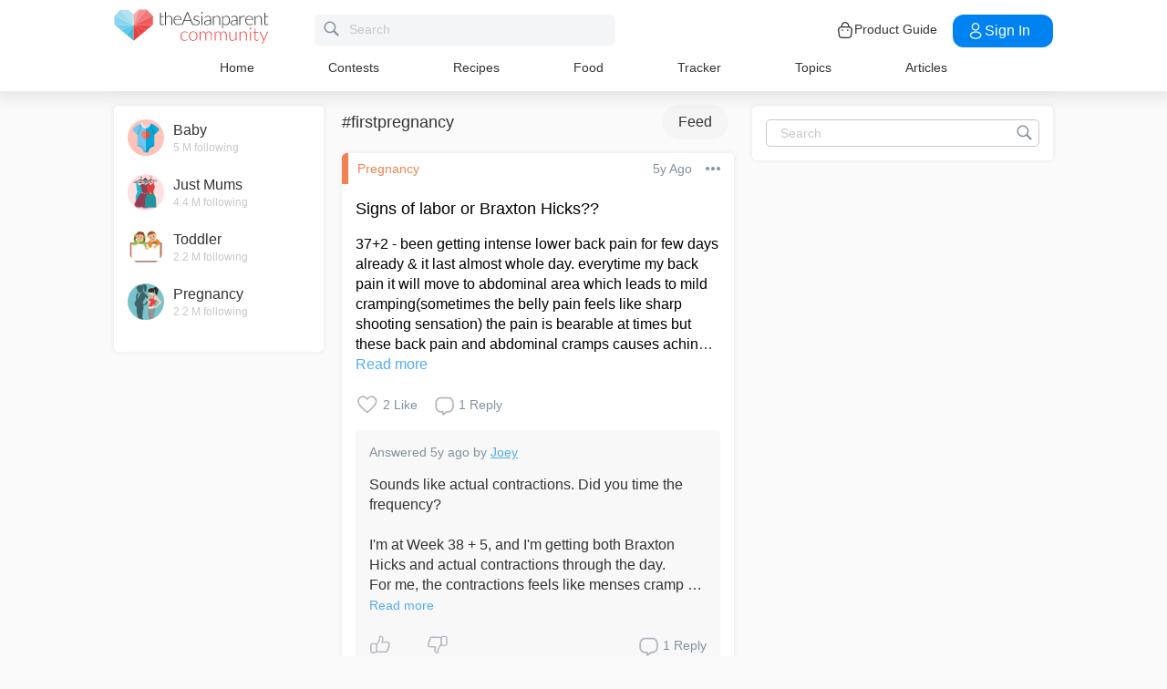

--- FILE ---
content_type: text/css; charset=UTF-8
request_url: https://community.theasianparent.com/static/css/pageContainerChunk.0745ed3f.chunk.css
body_size: 3656
content:
.forgotPasswordOTPWidget-view{height:100%}@media only screen and (min-width:768px){.forgotPasswordOTPWidget-view{height:620px;display:flex;align-items:center;justify-content:center;flex-direction:column;position:relative}}.forgotPasswordOTPWidget-view .forgot-password-close-icon{display:flex;align-items:flex-end;justify-content:flex-end;padding:15px;position:relative;z-index:1}@media only screen and (min-width:768px){.forgotPasswordOTPWidget-view .forgot-password-close-icon{z-index:1;position:absolute;top:0;right:0}}.forgotPasswordOTPWidget-view .forgot-password-close-icon svg{height:15px;width:15px;cursor:pointer}.forgotPasswordOTPWidget-view .wrapper{display:flex;align-items:center;justify-content:center;flex-direction:column;margin-top:50px;padding:0 15px}@media only screen and (min-width:768px){.forgotPasswordOTPWidget-view .wrapper{margin-top:0}}.forgotPasswordOTPWidget-view .wrapper svg{height:36px;width:36px}@media only screen and (min-width:768px){.forgotPasswordOTPWidget-view .wrapper svg{height:48px;width:48px}}.forgotPasswordOTPWidget-view .wrapper h1{font-weight:600;font-size:20px;line-height:28px;text-align:center;color:#191b24;padding:0 15px}@media only screen and (min-width:768px){.forgotPasswordOTPWidget-view .wrapper h1{font-weight:700;max-width:400px}}.forgotPasswordOTPWidget-view .element-wrap{display:flex;align-items:center;justify-content:center;flex-direction:column;grid-gap:25px;gap:25px;margin-top:60px;padding:0 15px}@media only screen and (min-width:768px){.forgotPasswordOTPWidget-view .element-wrap{margin-top:50px;width:420px}}.forgotPasswordOTPWidget-view .element-wrap .mobile-wrap{width:100%;height:56px;background:#f3f6ff;border-radius:12px;padding:5px 20px;font-weight:500;font-size:14px;line-height:18px;display:flex;align-items:center}@media only screen and (min-width:768px){.forgotPasswordOTPWidget-view .element-wrap .mobile-wrap{font-size:16px;line-height:22px}}.forgotPasswordOTPWidget-view .element-wrap .mobile-wrap:focus{border:1px solid #07d}.forgotPasswordOTPWidget-view .element-wrap .mobile-wrap .country-code{padding-left:8px;padding-right:16px;border-right:1px solid #b1b4c1;cursor:pointer}.forgotPasswordOTPWidget-view .element-wrap .mobile-wrap input{width:100%;height:100%;border:none;padding:5px 20px;font-weight:500;font-size:14px;line-height:18px;background:#f3f6ff}.forgotPasswordOTPWidget-view .element-wrap .mobile-wrap .flag-icons-sprite{background-image:url(https://s3.theasianparent.com/tap-assets/country-sprites1.png);background-repeat:no-repeat;display:inline-block;flex-shrink:0}.forgotPasswordOTPWidget-view .element-wrap .mobile-wrap .flag-id,.forgotPasswordOTPWidget-view .element-wrap .mobile-wrap .flag-in,.forgotPasswordOTPWidget-view .element-wrap .mobile-wrap .flag-my,.forgotPasswordOTPWidget-view .element-wrap .mobile-wrap .flag-ph,.forgotPasswordOTPWidget-view .element-wrap .mobile-wrap .flag-sg,.forgotPasswordOTPWidget-view .element-wrap .mobile-wrap .flag-th,.forgotPasswordOTPWidget-view .element-wrap .mobile-wrap .flag-vn{width:20px;height:20px;border-radius:50%}.forgotPasswordOTPWidget-view .element-wrap .mobile-wrap .flag-sg{background-position:-90px -53px}.forgotPasswordOTPWidget-view .element-wrap .mobile-wrap .flag-ph{background-position:-52px -52px}.forgotPasswordOTPWidget-view .element-wrap .mobile-wrap .flag-my{background-position:-8px -52px}.forgotPasswordOTPWidget-view .element-wrap .mobile-wrap .flag-id{background-position:-90px -11px}.forgotPasswordOTPWidget-view .element-wrap .mobile-wrap .flag-th{background-position:-48px -95px}.forgotPasswordOTPWidget-view .element-wrap .mobile-wrap .flag-vn{background-position:-95px -95px}.forgotPasswordOTPWidget-view .element-wrap .mobile-wrap .flag-in{background-position:-53px -11px}.forgotPasswordOTPWidget-view .element-wrap .email-wrap{width:100%;height:56px;background:#f3f6ff;border-radius:12px;border:none}.forgotPasswordOTPWidget-view .element-wrap .email-wrap:focus{border:1px solid #07d}.forgotPasswordOTPWidget-view .element-wrap .email-wrap::placeholder{font-weight:600;font-size:14px;line-height:18px;color:#7c808e}@media only screen and (min-width:768px){.forgotPasswordOTPWidget-view .element-wrap .email-wrap::placeholder{font-size:16px;line-height:22px}}.forgotPasswordOTPWidget-view .element-wrap .send-btn{border-radius:12px;width:100%;height:56px;font-weight:600;font-size:16px;line-height:24px;border:none;cursor:pointer;color:#fff;background:#07d}@media only screen and (min-width:768px){.forgotPasswordOTPWidget-view .element-wrap .send-btn{font-size:16px;line-height:26px}}.forgotPasswordOTPWidget-view .reset-link-wrap{height:80%;display:flex;align-items:center;justify-content:center;flex-direction:column;grid-gap:25px;gap:25px}.forgotPasswordOTPWidget-view .reset-link-wrap p{font-weight:400;font-size:20px;line-height:32px;text-align:center;letter-spacing:.2px;color:#191b24;padding:0 10px}.forgotPasswordOTPWidget-view .reset-link-wrap p span{font-weight:700}@media only screen and (min-width:768px){.forgotPasswordOTPWidget-view .reset-link-wrap p{max-width:450px}}.forgotPasswordOTPWidget-view .reset-link-wrap .reset-mobile-text{width:354px}.forgotPasswordOTPWidget-view .reset-link-wrap .reset-mobile-text .mobile-number{font-weight:600}.forgotPasswordOTPWidget-view .reset-link-wrap button{border-radius:12px;width:112px;height:40px;font-weight:600;font-size:16px;line-height:24px;border:none;cursor:pointer;color:#fff;background:#07d}@media only screen and (min-width:768px){.forgotPasswordOTPWidget-view .reset-link-wrap button{width:136px;height:50px;font-size:18px;line-height:26px}}.verifyOTPWidget-view input[type=number]::-webkit-inner-spin-button,.verifyOTPWidget-view input[type=number]::-webkit-outer-spin-button{-webkit-appearance:none;appearance:none;margin:0}@media only screen and (min-width:768px){.verifyOTPWidget-view{height:620px;display:flex;align-items:center;justify-content:center;flex-direction:column;position:relative}}.verifyOTPWidget-view .verify-otp-close-icon{display:flex;align-items:flex-end;justify-content:flex-end;padding:15px;position:relative;z-index:1}@media only screen and (min-width:768px){.verifyOTPWidget-view .verify-otp-close-icon{z-index:1;position:absolute;top:0;right:0}}.verifyOTPWidget-view .verify-otp-close-icon svg{height:15px;width:15px;cursor:pointer}.verifyOTPWidget-view .enter-otp-text{font-weight:600;font-size:20px;line-height:28px;text-align:center;color:#191b24;padding:0 25px}.verifyOTPWidget-view .enter-otp-text span{color:#07d;margin-left:5px}@media only screen and (min-width:768px){.verifyOTPWidget-view .enter-otp-text{width:354px;padding:0;letter-spacing:.2px}}.verifyOTPWidget-view .one-otp-mail-text-wrap{font-weight:400;font-size:14px;line-height:22px;text-align:center;color:#7c808e;display:flex;align-items:center;justify-content:center;flex-direction:column;margin-top:20px}.verifyOTPWidget-view .one-otp-mail-text-wrap .email{color:#393e4d;font-weight:600}.verifyOTPWidget-view .open-email-btn-wrap{background:#393e4d;border-radius:36px;width:120px;height:32px;font-weight:600;font-size:12px;line-height:14px;text-align:center;color:#fff;display:flex;align-items:center;justify-content:center;margin:20px auto;cursor:pointer}.verifyOTPWidget-view .otp-section-wrap{display:flex;align-items:center;justify-content:space-around;padding:0 15px;margin-top:50px;grid-gap:8px;gap:8px}.verifyOTPWidget-view .otp-section-wrap input{background:#f3f6ff;border-radius:12px;height:52px;width:52px;border:none;color:#000;font-size:20px;font-weight:500;text-align:center}@media(max-width:350px){.verifyOTPWidget-view .otp-section-wrap input{height:40px;width:40px}}@media only screen and (min-width:768px){.verifyOTPWidget-view .otp-section-wrap input{height:64px;width:64px;font-size:32px;line-height:36px}}.verifyOTPWidget-view .otp-section-wrap input:focus{border:.8px solid #07d}.verifyOTPWidget-view .otp-section-wrap input.has-error{border:1px solid #ff5a55}.verifyOTPWidget-view .resend-otp-text-wrapper{display:flex;align-items:flex-start;justify-content:flex-start;grid-gap:10px;gap:10px;width:450px;padding:0 15px;margin-top:30px}.verifyOTPWidget-view .resend-otp-text-wrapper .icon-wrap{display:flex}.verifyOTPWidget-view .resend-otp-text-wrapper .icon-wrap svg{height:20px;width:20px}@media only screen and (min-width:768px){.verifyOTPWidget-view .resend-otp-text-wrapper .icon-wrap svg{height:17px;width:17px}}.verifyOTPWidget-view .resend-otp-text-wrapper .text-wrap{display:flex;align-items:flex-start;justify-content:flex-start;flex-direction:column;grid-gap:5px;gap:5px}.verifyOTPWidget-view .resend-otp-text-wrapper .text-wrap .otp-timeout-text{font-weight:600;font-size:14px;line-height:22px;color:#393e4d}@media only screen and (min-width:768px){.verifyOTPWidget-view .resend-otp-text-wrapper .text-wrap .otp-timeout-text{line-height:20px}}.verifyOTPWidget-view .resend-otp-text-wrapper .text-wrap .otp-check-mail-text{font-weight:400;font-size:14px;line-height:22px;letter-spacing:.2px;color:#7c808e}@media only screen and (min-width:768px){.verifyOTPWidget-view .resend-otp-text-wrapper .text-wrap .otp-check-mail-text{line-height:20px}}.verifyOTPWidget-view .button-wrap{padding:0 15px;margin-top:40px}.verifyOTPWidget-view .button-wrap button{width:100%;border-radius:12px;height:56px;border:none;font-weight:600;font-size:16px;line-height:24px;color:#fff;cursor:pointer}@media only screen and (min-width:768px){.verifyOTPWidget-view .button-wrap button{width:420px}}.verifyOTPWidget-view .button-wrap button.disabled{background-color:#d7d9e2}.verifyOTPWidget-view .button-wrap button.enable{background-color:#07d}.verifyOTPWidget-view .resend-btn-wrapper{font-weight:400;font-size:14px;line-height:18px;color:#393e4d;text-align:center;margin:20px 0}.verifyOTPWidget-view .resend-btn-wrapper span{color:#07d;cursor:pointer;font-weight:600}.verifyOTPWidget-view .resend-btn-wrapper .disabled{opacity:.5;cursor:inherit}.verifyOTPWidget-view .new-user-registraion-form{text-align:center}@media only screen and (min-width:768px){.verifyOTPWidget-view .new-user-registraion-form{display:flex;align-items:center;justify-content:center;flex-direction:column}}.verifyOTPWidget-view .new-user-registraion-form .heading-text{font-weight:600;font-size:20px;line-height:28px;text-align:center;color:#191b24;padding:0 50px}@media only screen and (min-width:768px){.verifyOTPWidget-view .new-user-registraion-form .heading-text{font-weight:700;letter-spacing:.2px;width:45%}}.verifyOTPWidget-view .new-user-registraion-form .description-text{font-weight:400;font-size:12px;line-height:16px;text-align:center;letter-spacing:.2px;color:#7c808e;padding:0 30px;margin-top:20px}@media only screen and (min-width:768px){.verifyOTPWidget-view .new-user-registraion-form .description-text{font-weight:400;font-size:14px;line-height:20px;width:50%}}.verifyOTPWidget-view .new-user-registraion-form form{display:flex;align-items:center;justify-content:center;flex-direction:column;grid-gap:25px;gap:25px;margin-top:50px;padding:0 15px}@media only screen and (min-width:768px){.verifyOTPWidget-view .new-user-registraion-form form{margin-top:30px;width:420px}}.verifyOTPWidget-view .new-user-registraion-form form .element-wrap{width:100%;position:relative}.verifyOTPWidget-view .new-user-registraion-form form .element-wrap input{width:100%;height:56px;background:#f3f6ff;border-radius:12px;border:none;font-weight:400;font-size:14px;line-height:18px}@media only screen and (min-width:768px){.verifyOTPWidget-view .new-user-registraion-form form .element-wrap input{font-size:16px;line-height:22px}}.verifyOTPWidget-view .new-user-registraion-form form .element-wrap input:focus{border:1px solid #07d}.verifyOTPWidget-view .new-user-registraion-form form .element-wrap input::placeholder{font-weight:400;font-size:14px;line-height:18px;color:#7c808e}@media only screen and (min-width:768px){.verifyOTPWidget-view .new-user-registraion-form form .element-wrap input::placeholder{font-size:16px;line-height:22px}}.verifyOTPWidget-view .new-user-registraion-form form .element-wrap .submit-btn{border-radius:12px;width:100%;height:56px;font-weight:600;font-size:16px;line-height:24px;border:none;cursor:pointer;color:#fff;margin-top:16px}@media only screen and (min-width:768px){.verifyOTPWidget-view .new-user-registraion-form form .element-wrap .submit-btn{font-size:16px;line-height:26px}}.verifyOTPWidget-view .new-user-registraion-form form .element-wrap .submit-btn.disabled{background:#d7d9e2}.verifyOTPWidget-view .new-user-registraion-form form .element-wrap .submit-btn.enable{background:#07d}.verifyOTPWidget-view .new-user-registraion-form form .element-wrap svg{position:absolute;right:2%;top:50%;transform:translate(-50%,-50%);cursor:pointer}.verifyOTPWidget-view .new-user-registraion-form form .element-wrap .has-error{border:1px solid #ff5a55}.verifyOTPWidget-view .confirm-widget.show{height:100%;position:fixed;top:0;width:100%;background-color:#fff}.verifyOTPWidget-view .confirm-widget.hide{height:0%}.verifyOTPWidget-view .error-message-text-verify{display:flex;align-items:flex-start;padding:20px 15px 0;color:#ff5a55;width:450px;grid-gap:10px;gap:10px}.verifyOTPWidget-view .error-message-text-verify.pwd-error{padding:0;margin:-10px 0 0}.verifyOTPWidget-view .error-message-text-verify .info-icon{flex-shrink:0}.verifyOTPWidget-view .error-message-text-verify .info-icon .info-svg{position:relative;right:0;top:0;transform:translate(0)}.verifyOTPWidget-view .error-message-text-verify .text{flex-shrink:1}.verifyOTPWidget-view .error-message-text-verify .info-text{flex-shrink:1;color:#191b24}@media only screen and (min-width:768px){.emailLoginOTPWidget-view{height:620px;display:flex;align-items:center;justify-content:center;flex-direction:column;position:relative}}.emailLoginOTPWidget-view .email-login-close-icon{display:flex;align-items:flex-end;justify-content:flex-end;padding:15px;position:relative;z-index:1}@media only screen and (min-width:768px){.emailLoginOTPWidget-view .email-login-close-icon{z-index:1;position:absolute;top:0;right:0}}.emailLoginOTPWidget-view .email-login-close-icon svg{height:15px;width:15px;cursor:pointer}.emailLoginOTPWidget-view .icon-section{display:flex;align-items:center;justify-content:center;flex-direction:column;margin-top:50px;padding:0 15px}@media only screen and (min-width:768px){.emailLoginOTPWidget-view .icon-section{margin-top:0}}.emailLoginOTPWidget-view .icon-section svg{height:36px;width:36px}@media only screen and (min-width:768px){.emailLoginOTPWidget-view .icon-section svg{height:48px;width:48px}}.emailLoginOTPWidget-view .icon-section h1{font-weight:600;font-size:20px;line-height:28px;text-align:center;color:#191b24;padding:0 15px}@media only screen and (min-width:768px){.emailLoginOTPWidget-view .icon-section h1{font-weight:700}}.emailLoginOTPWidget-view .switch-wrap{width:100%;padding:0 15px;margin-top:30px}@media only screen and (min-width:768px){.emailLoginOTPWidget-view .switch-wrap{font-weight:700;width:420px;margin-top:20px}}.emailLoginOTPWidget-view .switch-wrap .tab-switcher{display:flex;background:#f3f6ff;border-radius:12px;height:48px;padding:4px}@media only screen and (min-width:768px){.emailLoginOTPWidget-view .switch-wrap .tab-switcher{font-weight:700}}.emailLoginOTPWidget-view .switch-wrap .tab-switcher .wrapper{width:100%;display:flex;align-items:center;justify-content:center;font-weight:500;font-size:14px;line-height:18px;text-align:center;letter-spacing:.2px;color:#7c808e;cursor:pointer}@media only screen and (min-width:768px){.emailLoginOTPWidget-view .switch-wrap .tab-switcher .wrapper{font-size:16px;line-height:22px}}.emailLoginOTPWidget-view .switch-wrap .tab-switcher .selected{background:#07d;border-radius:10px;color:#fff}.emailLoginOTPWidget-view .sign-in-form-section form{display:flex;align-items:center;justify-content:center;flex-direction:column;grid-gap:15px;gap:15px;margin-top:50px;padding:0 15px}@media only screen and (min-width:768px){.emailLoginOTPWidget-view .sign-in-form-section form{margin-top:30px;width:420px}}.emailLoginOTPWidget-view .sign-in-form-section form .wrapper{width:100%;position:relative}.emailLoginOTPWidget-view .sign-in-form-section form .wrapper .has-error{border:1px solid #ff5a55}.emailLoginOTPWidget-view .sign-in-form-section form .wrapper .mobile-wrap{width:100%;height:56px;background:#f3f6ff;border-radius:12px;padding:5px 20px;font-weight:500;font-size:14px;line-height:18px;display:flex;align-items:center}@media only screen and (min-width:768px){.emailLoginOTPWidget-view .sign-in-form-section form .wrapper .mobile-wrap{font-size:16px;line-height:22px}}.emailLoginOTPWidget-view .sign-in-form-section form .wrapper .mobile-wrap:focus{border:1px solid #07d}.emailLoginOTPWidget-view .sign-in-form-section form .wrapper .mobile-wrap .select-country{display:flex;cursor:pointer}.emailLoginOTPWidget-view .sign-in-form-section form .wrapper .mobile-wrap .select-country .country-code{padding-right:16px;padding-left:8px;border-right:1px solid #b1b4c1}.emailLoginOTPWidget-view .sign-in-form-section form .wrapper .mobile-wrap input{width:100%;height:100%;border:none;padding:5px 20px;font-weight:500;font-size:14px;line-height:18px;background:#f3f6ff}.emailLoginOTPWidget-view .sign-in-form-section form .wrapper .mobile-wrap input::placeholder{font-weight:500;font-size:14px;line-height:18px;color:#7c808e}@media only screen and (min-width:768px){.emailLoginOTPWidget-view .sign-in-form-section form .wrapper .mobile-wrap input::placeholder{font-size:16px;line-height:22px}}.emailLoginOTPWidget-view .sign-in-form-section form .wrapper .flag-icons-sprite{background-image:url(https://s3.theasianparent.com/tap-assets/country-sprites1.png);background-repeat:no-repeat;display:inline-block;flex-shrink:0}.emailLoginOTPWidget-view .sign-in-form-section form .wrapper .flag-id,.emailLoginOTPWidget-view .sign-in-form-section form .wrapper .flag-in,.emailLoginOTPWidget-view .sign-in-form-section form .wrapper .flag-my,.emailLoginOTPWidget-view .sign-in-form-section form .wrapper .flag-ph,.emailLoginOTPWidget-view .sign-in-form-section form .wrapper .flag-sg,.emailLoginOTPWidget-view .sign-in-form-section form .wrapper .flag-th,.emailLoginOTPWidget-view .sign-in-form-section form .wrapper .flag-vn{width:20px;height:20px;border-radius:50%}.emailLoginOTPWidget-view .sign-in-form-section form .wrapper .flag-sg{background-position:-90px -53px}.emailLoginOTPWidget-view .sign-in-form-section form .wrapper .flag-ph{background-position:-52px -52px}.emailLoginOTPWidget-view .sign-in-form-section form .wrapper .flag-my{background-position:-8px -52px}.emailLoginOTPWidget-view .sign-in-form-section form .wrapper .flag-id{background-position:-90px -11px}.emailLoginOTPWidget-view .sign-in-form-section form .wrapper .flag-th{background-position:-48px -95px}.emailLoginOTPWidget-view .sign-in-form-section form .wrapper .flag-vn{background-position:-95px -95px}.emailLoginOTPWidget-view .sign-in-form-section form .wrapper .flag-in{background-position:-53px -11px}.emailLoginOTPWidget-view .sign-in-form-section form .wrapper .confirmation-icon{position:absolute;right:2%;top:50%;transform:translate(-50%,-50%);cursor:pointer}.emailLoginOTPWidget-view .sign-in-form-section form .wrapper .country-dropdown{position:absolute;background:rgba(244,245,247,.9607843137);width:312px;height:149px;border-bottom:1px solid #d7d9e2;border-left:1px solid #d7d9e2;border-right:1px solid #d7d9e2;border-radius:0 0 12px 12px;margin-left:8px;z-index:2;overflow-y:auto}@media only screen and (min-width:768px){.emailLoginOTPWidget-view .sign-in-form-section form .wrapper .country-dropdown{margin-left:16px}}.emailLoginOTPWidget-view .sign-in-form-section form .wrapper .country-dropdown::-webkit-scrollbar{width:5px;background:#eee;border-radius:16px}.emailLoginOTPWidget-view .sign-in-form-section form .wrapper .country-dropdown::-webkit-scrollbar-thumb{background:#606060;border-radius:5px}.emailLoginOTPWidget-view .sign-in-form-section form .wrapper .country-dropdown li{cursor:pointer;margin:16px 16px 0;padding-bottom:12px;border-bottom:1px solid #d9d9d9;display:flex}@media only screen and (min-width:768px){.emailLoginOTPWidget-view .sign-in-form-section form .wrapper .country-dropdown li{font-size:16px;line-height:22px}}.emailLoginOTPWidget-view .sign-in-form-section form .wrapper .country-dropdown li .country-code{margin-left:8px;margin-right:24px}.emailLoginOTPWidget-view .sign-in-form-section form .element-wrap{width:100%;position:relative}.emailLoginOTPWidget-view .sign-in-form-section form .element-wrap .email-wrap{position:relative}.emailLoginOTPWidget-view .sign-in-form-section form .element-wrap .email-wrap .loader{border-radius:50%;border:3px solid #f3f3f3;border-top-color:#3498db;width:25px;height:25px;animation:spin 2s linear infinite;position:absolute;top:30%;right:5%}@keyframes spin{0%{transform:rotate(0deg)}to{transform:rotate(1turn)}}.emailLoginOTPWidget-view .sign-in-form-section form .element-wrap input{width:100%;height:56px;background:#f3f6ff;border-radius:12px;border:none;padding:5px 20px;font-weight:500;font-size:14px;line-height:18px}@media only screen and (min-width:768px){.emailLoginOTPWidget-view .sign-in-form-section form .element-wrap input{font-size:16px;line-height:22px}}.emailLoginOTPWidget-view .sign-in-form-section form .element-wrap input:focus{border:1px solid #07d}.emailLoginOTPWidget-view .sign-in-form-section form .element-wrap input::placeholder{font-weight:500;font-size:14px;line-height:18px;color:#7c808e}@media only screen and (min-width:768px){.emailLoginOTPWidget-view .sign-in-form-section form .element-wrap input::placeholder{font-size:16px;line-height:22px}}.emailLoginOTPWidget-view .sign-in-form-section form .element-wrap .forgot-pwd-btn{display:flex;justify-content:flex-end;font-weight:600;font-size:12px;line-height:22px;color:#07d;border:none;background-color:#fff}.emailLoginOTPWidget-view .sign-in-form-section form .element-wrap .forgot-pwd-btn span{cursor:pointer}@media only screen and (min-width:768px){.emailLoginOTPWidget-view .sign-in-form-section form .element-wrap .forgot-pwd-btn{font-size:14px;line-height:20px}}.emailLoginOTPWidget-view .sign-in-form-section form .element-wrap .sign-in-btn{border-radius:12px;width:100%;height:56px;font-weight:600;font-size:16px;line-height:24px;border:none;cursor:pointer;color:#fff;margin-top:16px}@media only screen and (min-width:768px){.emailLoginOTPWidget-view .sign-in-form-section form .element-wrap .sign-in-btn{font-size:16px;line-height:26px}}.emailLoginOTPWidget-view .sign-in-form-section form .element-wrap .sign-in-btn.disabled{background:#d7d9e2}.emailLoginOTPWidget-view .sign-in-form-section form .element-wrap .sign-in-btn.enable{background:#07d}.emailLoginOTPWidget-view .sign-in-form-section form .element-wrap svg{position:absolute;right:2%;top:50%;transform:translate(-50%,-50%);cursor:pointer}.emailLoginOTPWidget-view .sign-in-form-section form .element-wrap .has-error{border:1px solid #ff5a55}.emailLoginOTPWidget-view .sign-in-form-section form .element-wrap .invalid-email-wrapper{background:rgba(0,0,0,.4);bottom:0;height:100vh;left:0;position:fixed;right:0;z-index:6}@media only screen and (min-width:768px){.emailLoginOTPWidget-view .sign-in-form-section form .element-wrap .invalid-email-wrapper{margin-top:10px;position:relative;width:100%;height:100%;background:#fff}}.emailLoginOTPWidget-view .sign-in-form-section form .element-wrap .invalid-email-wrapper .invalid-email-wrap{background-color:#fff;border-top-left-radius:15px;border-top-right-radius:15px;bottom:0;height:45%;max-width:100%;overflow:auto;padding:10px 20px 40px;position:fixed;width:100%;z-index:6}@media only screen and (min-width:768px){.emailLoginOTPWidget-view .sign-in-form-section form .element-wrap .invalid-email-wrapper .invalid-email-wrap{height:auto;width:420px;position:relative;padding:15px;background:#f7f8f9;border:1px solid #eaebf0;border-radius:8px}}.emailLoginOTPWidget-view .sign-in-form-section form .element-wrap .invalid-email-wrapper .invalid-email-wrap .icon-wrap{display:flex;align-items:center;justify-content:center;margin:10px 0 20px}.emailLoginOTPWidget-view .sign-in-form-section form .element-wrap .invalid-email-wrapper .invalid-email-wrap .icon-wrap .icon{background:#d7d9e2;border-radius:19px;width:24px;height:5px}.emailLoginOTPWidget-view .sign-in-form-section form .element-wrap .invalid-email-wrapper .invalid-email-wrap .heading-text{font-weight:600;font-size:16px;line-height:22px;color:#191b24}@media only screen and (min-width:768px){.emailLoginOTPWidget-view .sign-in-form-section form .element-wrap .invalid-email-wrapper .invalid-email-wrap .heading-text{font-size:14px;line-height:20px;letter-spacing:.2px}}.emailLoginOTPWidget-view .sign-in-form-section form .element-wrap .invalid-email-wrapper .invalid-email-wrap .description-text{font-weight:400;font-size:14px;line-height:22px;color:#393e4d;margin:15px 0}@media only screen and (min-width:768px){.emailLoginOTPWidget-view .sign-in-form-section form .element-wrap .invalid-email-wrapper .invalid-email-wrap .description-text{font-weight:400;font-size:12px;line-height:18px}}.emailLoginOTPWidget-view .sign-in-form-section form .element-wrap .invalid-email-wrapper .invalid-email-wrap .description-text ul{list-style:disc;padding-left:40px;margin-top:25px}@media only screen and (min-width:768px){.emailLoginOTPWidget-view .sign-in-form-section form .element-wrap .invalid-email-wrapper .invalid-email-wrap .description-text ul{padding-left:20px;margin-top:15px}}.emailLoginOTPWidget-view .sign-in-form-section form .invalid-text{display:flex;align-items:flex-start;margin-top:10px}.emailLoginOTPWidget-view .sign-in-form-section form .invalid-text svg{position:relative;right:0;top:0;transform:translate(0);margin-bottom:-5px;margin-right:10px;cursor:pointer}@media only screen and (min-width:768px){.emailLoginOTPWidget-view .sign-in-form-section form .invalid-text svg{margin:0}}.emailLoginOTPWidget-view .sign-in-form-section form .invalid-text .info-text{color:#008aff;font-weight:700}.emailLoginOTPWidget-view .email-not-register-wrapper{width:100%;padding:0 15px;margin:20px 0 0}.emailLoginOTPWidget-view .email-not-register-wrapper .not-register-wrap{display:flex;align-items:flex-start;justify-content:flex-start;grid-gap:10px;gap:10px}.emailLoginOTPWidget-view .email-not-register-wrapper .not-register-wrap .icon-wrap{display:flex}.emailLoginOTPWidget-view .email-not-register-wrapper .not-register-wrap .icon-wrap svg{height:20px;width:20px}@media only screen and (min-width:768px){.emailLoginOTPWidget-view .email-not-register-wrapper .not-register-wrap .icon-wrap svg{height:25px;width:25px}}.emailLoginOTPWidget-view .email-not-register-wrapper .not-register-wrap .text-wrap{display:flex;align-items:flex-start;justify-content:flex-start;flex-direction:column;grid-gap:5px;gap:5px}.emailLoginOTPWidget-view .email-not-register-wrapper .not-register-wrap .text-wrap .not-found-text{font-weight:600;font-size:12px;line-height:16px;color:#07d}@media only screen and (min-width:768px){.emailLoginOTPWidget-view .email-not-register-wrapper .not-register-wrap .text-wrap .not-found-text{font-size:13px}}.emailLoginOTPWidget-view .email-not-register-wrapper .not-register-wrap .text-wrap .otp-verify-text{font-weight:400;font-size:12px;line-height:16px;letter-spacing:.2px;color:#7c808e}@media only screen and (min-width:768px){.emailLoginOTPWidget-view .email-not-register-wrapper .not-register-wrap .text-wrap .otp-verify-text{font-size:13px}}.emailLoginOTPWidget-view .email-not-register-wrapper .send-otp-wrap{margin-top:20px}.emailLoginOTPWidget-view .email-not-register-wrapper .send-otp-wrap button{background:#07d;height:56px;border-radius:12px;border:none;width:100%;font-weight:600;font-size:16px;line-height:24px;color:#fff;cursor:pointer}@keyframes email-wrapper-animate{to{top:0}0%{top:300px}}@keyframes email-wrapper-animate-out{to{top:300px}0%{top:0}}.emailLoginOTPWidget-view .forgot-password-otp-widget.show,.emailLoginOTPWidget-view .verify-otp-widget.show{height:100%;position:absolute;top:0;width:100%;animation:email-wrapper-animate .4s ease forwards;background-color:#fff}.emailLoginOTPWidget-view .forgot-password-otp-widget.hide,.emailLoginOTPWidget-view .verify-otp-widget.hide{height:0%;animation:email-wrapper-animate-out .4s ease forwards}.emailLoginOTPWidget-view .confirm-widget.show{height:100%;position:absolute;top:0;width:100%;background-color:#fff}.emailLoginOTPWidget-view .confirm-widget.hide{height:0%}.emailLoginOTPWidget-view .error-message-text{font-weight:400;font-size:12px;line-height:20px;letter-spacing:.2px;color:#ff5a55;width:450px;display:flex;align-items:center;justify-content:flex-start}@media only screen and (min-width:768px){.emailLoginOTPWidget-view .error-message-text{font-size:14px;line-height:20px}}.emailLoginOTPWidget-view .error-message-text .text{margin-bottom:5px}.emailLoginOTPWidget-view .error-message-text.email-error .icon{flex-shrink:0}.emailLoginOTPWidget-view .error-message-text.email-error span{margin-right:10px}.emailLoginOTPWidget-view .error-message-text.email-error span svg,.emailLoginOTPWidget-view .error-message-text.email-error span svg path{fill:#008aff}.emailLoginOTPWidget-view .error-message-text.mobile-error .icon{flex-shrink:0}.emailLoginOTPWidget-view .error-message-text.mobile-error span{margin-right:10px}.ad-wrap img{display:block;margin:0 auto}.wallpaper{padding-top:180px;position:relative;z-index:-1}.wallpaper *{max-width:none}.wallpaper .wallpaper-inner{position:absolute;left:0;right:0;top:0;bottom:-1080px;overflow:hidden}.wallpaper .wallpaper-ad-wrap{position:absolute;top:0;left:50%;overflow:hidden;margin-left:-960px}.wallpaper .wallpaper-ad{width:1920px}.featured-ad-wrap.DFPAd300x250{display:flex;align-items:center}@media only screen and (min-width:992px){.featured-ad-wrap.DFPAd300x250>span{display:block;font-size:14px;color:#bcbcbc;position:absolute;left:0;right:0;bottom:20px;margin-bottom:0}}.adcore-inner-wrap{display:block;line-height:0;text-align:center}.adcore-inner-wrap>div{-webkit-overflow-scrolling:touch}.adcore-inner-wrap.showAddText{text-align:center}.adcore-inner-wrap.showAddText:after{content:"Advertisement";display:block;font-size:10px;line-height:1.15}.adcore-inner-wrap.showAddText.th:after{content:"ติดต่อโฆษณา"}.adcore-inner-wrap.showAddText.id:after,.adcore-inner-wrap.showAddText.my:after{content:"Iklan"}.adcore-inner-wrap.showAddText.vn:after{content:"Quảng cáo"}.adcore-inner-wrap.overridePlaceholder:after{display:none}.adcore-app-banner figure{margin:0 auto;text-align:center}.adcore-height-100{height:110px;overflow:hidden}.adcore-height-60{height:70px;overflow:hidden}.adcore-height-360{height:370px;overflow:hidden}.adcore-height-250{height:260px;overflow:hidden}.adcore-height-600{height:610px;overflow:hidden}.adcore-height-280{height:280px;overflow:hidden}.adcore-height-50{height:50px;overflow:hidden}.adcore-height-90{height:90px;overflow:hidden}
/*# sourceMappingURL=pageContainerChunk.0745ed3f.chunk.css.map */

--- FILE ---
content_type: application/javascript; charset=utf-8
request_url: https://fundingchoicesmessages.google.com/f/AGSKWxX7sYh-Ty0-kZhmMNt58S1RLLBaydkEKpXi7TxyRPOhStPiB-0M0WdPsIL-4D0iFhq-XzantcOCDALGZaAN-xfxfs5O2F57Lif-icrALnEF_UBsyJr7vKUf2Zociwo0Acw7uNc6qWjcEqRCakGSNubRAdiBbViuV6sgYow6WnHqgqUNvZXNiFC1Paog/_-banner300x250._adblue./ButtonAd_.com/adx//ad_frame.
body_size: -1290
content:
window['5f8c5694-810c-4b0b-9eb4-0bd9b3e1f941'] = true;

--- FILE ---
content_type: application/javascript; charset=UTF-8
request_url: https://community.theasianparent.com/static/js/pageContainerChunk.ebcaa723.chunk.js
body_size: 175233
content:
(this.webpackJsonpcommunity=this.webpackJsonpcommunity||[]).push([[54,3,7,49],{150:function(e,t,s){"use strict";var a=s(158),i=s.n(a),c=s(71),o=s.n(c);t.a=i.a.bind(o.a)},151:function(e,t,s){"use strict";s.d(t,"a",function(){return o});var a=s(2),i=s(150),c=s(1);const o=e=>{let{name:t,className:s="",color:o=""}=e;const n="#7f929e",l="#333",r="#fff",d="0.2",p="#16d1c0",h="#906dfd",j="#4761c2",b="#795548",m="#63d9ff",u="#FF5E57",g="#F03D71",O="#0296d8",C="#6D214F",x="#9ba4ad",f="#5EAAFE",v="#f88050",w="#FC8AA3";let y=" ";switch(t){case"like-regular-gray-sm":y=Object(c.jsx)("svg",{className:Object(i.a)("icon",t)+" "+s,xmlns:"http://www.w3.org/2000/svg",width:"19",height:"17",viewBox:"0 0 19 17",children:Object(c.jsx)("path",{fill:o||n,fillRule:"nonzero",d:"M17.387 2.315A4.532 4.532 0 0 0 13.919.73c-1.897 0-3.098 1.15-3.77 2.114-.176.25-.324.501-.449.737a7.018 7.018 0 0 0-.448-.737C8.579 1.88 7.378.73 5.482.73c-1.35 0-2.58.563-3.469 1.585C1.166 3.291.7 4.597.7 5.994c0 1.52.585 2.934 1.84 4.45 1.122 1.354 2.737 2.75 4.606 4.367.696.602 1.417 1.225 2.184 1.906l.023.02a.522.522 0 0 0 .694 0l.023-.02c.767-.68 1.488-1.304 2.184-1.906 1.87-1.617 3.484-3.013 4.606-4.368 1.255-1.515 1.84-2.93 1.84-4.45 0-1.396-.466-2.702-1.313-3.678zm-5.817 11.68c-.6.52-1.218 1.055-1.87 1.63-.652-.575-1.27-1.11-1.87-1.63-3.658-3.163-6.075-5.254-6.075-8.001 0-1.136.373-2.191 1.05-2.97A3.498 3.498 0 0 1 5.48 1.8c1.446 0 2.38.904 2.91 1.663.475.68.723 1.366.808 1.63.07.22.273.369.501.369.228 0 .43-.15.501-.37.085-.263.333-.949.808-1.63.53-.758 1.464-1.662 2.91-1.662 1.041 0 1.992.435 2.676 1.223.677.78 1.05 1.835 1.05 2.97 0 2.748-2.417 4.839-6.075 8.003z"})});break;case"liked-regular-red-sm":y=Object(c.jsx)("svg",{className:Object(i.a)("icon",t)+" "+s,xmlns:"http://www.w3.org/2000/svg",width:"18",height:"17",viewBox:"0 0 82.51851851851848 72.74074074074073",children:Object(c.jsx)("path",{fill:o||"red",d:"M75.35353508591652,7.119865047931672 C70.95353508591651,2.7198650479316715 65.05353508591652,0.31986504793167564 58.85353508591652,0.31986504793167564 c-6.2,0 -12.1,2.4 -16.5,6.8 L41.153535085916516,8.319865047931671 l-1.2,-1.2 C35.653535085916516,2.7198650479316715 29.753535085916518,0.31986504793167564 23.553535085916522,0.31986504793167564 s-12.1,2.4 -16.5,6.8 C2.6535350859165208,11.51986504793167 0.25353508591651525,17.31986504793167 0.25353508591651525,23.619865047931672 c0,6.2 2.4,12.1 6.8,16.5 l4.4,4.4 l26.6,26.6 c0.9,0.9 2,1.3 3.2,1.3 s2.3,-0.4 3.2,-1.3 l26.6,-26.6 l4.4,-4.4 c4.4,-4.4 6.8,-10.2 6.8,-16.5 C82.15353508591652,17.31986504793167 79.75353508591652,11.51986504793167 75.35353508591652,7.119865047931672 z"})});break;case"reply-regular-gray-sm":y=Object(c.jsx)("svg",{className:Object(i.a)("icon",t)+" "+s,xmlns:"http://www.w3.org/2000/svg",width:"19",height:"18",viewBox:"0 0 19 18",children:Object(c.jsxs)("g",{fill:n,fillRule:"nonzero",stroke:n,strokeWidth:".5",children:[Object(c.jsx)("path",{d:"M12.976.7H6.248a5.052 5.052 0 0 0-5.046 5.046V9.67a5.052 5.052 0 0 0 5.046 5.046h.499c1.953 0 3.79.76 5.17 2.142l.527.526a.475.475 0 0 0 .812-.336v-2.34A5.052 5.052 0 0 0 18.02 9.67V5.746A5.051 5.051 0 0 0 12.976.7zm4.485 8.97a4.487 4.487 0 0 1-4.205 4.471v-1.107a.28.28 0 1 0-.56 0v3.809l-.382-.381a7.822 7.822 0 0 0-5.567-2.306h-.499A4.49 4.49 0 0 1 1.763 9.67V5.746A4.49 4.49 0 0 1 6.248 1.26h6.728a4.49 4.49 0 0 1 4.485 4.485V9.67z"}),Object(c.jsx)("path",{d:"M5.968 6.03h3.924a.28.28 0 1 0 0-.56H5.968a.28.28 0 1 0 0 .56zM13.536 7.712H5.968a.28.28 0 1 0 0 .561h7.568a.28.28 0 1 0 0-.56zM13.536 9.955H5.968a.28.28 0 1 0 0 .56h7.568a.28.28 0 1 0 0-.56z"})]})});break;case"share-regular-gray-sm":y=Object(c.jsx)("svg",{className:Object(i.a)("icon",t)+" "+s,xmlns:"http://www.w3.org/2000/svg",width:"17",height:"18",viewBox:"0 0 17 18",children:Object(c.jsx)("path",{fill:n,fillRule:"nonzero",d:"M13.924 11.777c-.986 0-1.866.468-2.428 1.192l-4.71-2.622a3.055 3.055 0 0 0-.004-2.019l4.706-2.618a3.065 3.065 0 0 0 5.497-1.855A3.062 3.062 0 0 0 13.92.8a3.062 3.062 0 0 0-3.065 3.055c0 .354.06.695.174 1.01L6.326 7.485A3.065 3.065 0 0 0 .829 9.339a3.07 3.07 0 1 0 5.504 1.852l4.707 2.622c-.114.32-.178.663-.178 1.018a3.065 3.065 0 0 0 3.065 3.055 3.062 3.062 0 0 0 3.066-3.055 3.065 3.065 0 0 0-3.07-3.054zm0-10.016c1.16 0 2.104.94 2.104 2.097a2.102 2.102 0 0 1-2.104 2.097c-1.16 0-2.104-.94-2.104-2.097 0-1.156.947-2.097 2.104-2.097zM3.898 11.436c-1.161 0-2.105-.94-2.105-2.097 0-1.156.944-2.096 2.105-2.096 1.16 0 2.104.94 2.104 2.096a2.105 2.105 0 0 1-2.104 2.097zm10.026 5.488c-1.16 0-2.104-.94-2.104-2.096 0-1.157.943-2.097 2.104-2.097 1.16 0 2.104.94 2.104 2.097a2.102 2.102 0 0 1-2.104 2.096z"})});break;case"upvote-regular-gray-sm":y=Object(c.jsx)("svg",{className:Object(i.a)("icon",t)+" "+s,xmlns:"http://www.w3.org/2000/svg",width:"12",height:"18",viewBox:"0 0 12 18",children:Object(c.jsx)("path",{fill:n,fillRule:"nonzero",d:"M12 10.152c0-.815-.447-1.522-1.098-1.868a2.14 2.14 0 0 0 .464-1.418c-.037-1.112-.948-2.017-2.03-2.017H7.772V2.253C7.773 1.01 6.809 0 5.625 0 4.44 0 3.477 1.01 3.477 2.253V4.99C1.483 5.51 0 7.402 0 9.652v3.545C0 15.846 2.054 18 4.579 18h4.103c.924 0 1.674-.745 1.706-1.696a1.808 1.808 0 0 0-.289-1.053 2.105 2.105 0 0 0 1.136-1.888c0-.488-.161-.938-.43-1.294.703-.325 1.195-1.061 1.195-1.917zm-7.593-7.9c0-.704.546-1.277 1.218-1.277.671 0 1.218.573 1.218 1.278v2.596H4.579c-.058 0-.115.002-.172.005V2.253zm5.598 9.018H5.78a.477.477 0 0 0-.465.488c0 .27.208.487.465.487h3.46c.587 0 1.065.502 1.065 1.118 0 .616-.478 1.118-1.066 1.118H5.78a.477.477 0 0 0-.465.487c0 .27.208.488.465.488h2.931c.205 0 .396.085.539.24a.8.8 0 0 1 .209.573.786.786 0 0 1-.777.756H4.58c-2.012 0-3.65-1.717-3.65-3.828V9.651c0-2.11 1.638-3.827 3.65-3.827h4.756c.588 0 1.082.483 1.102 1.077a1.14 1.14 0 0 1-.298.817c-.203.22-.475.341-.767.341H5.78a.477.477 0 0 0-.465.488c0 .27.208.488.465.488h4.224c.588 0 1.066.501 1.066 1.117 0 .617-.478 1.118-1.065 1.118z"})});break;case"upvoted-regular-red-sm":y=Object(c.jsx)("svg",{className:Object(i.a)("icon",t)+" "+s,xmlns:"http://www.w3.org/2000/svg",width:"12",height:"18",viewBox:"0 0 12 18",children:Object(c.jsx)("path",{fill:"red",fillRule:"nonzero",d:"M12 10.152c0-.815-.447-1.522-1.098-1.868a2.14 2.14 0 0 0 .464-1.418c-.037-1.112-.948-2.017-2.03-2.017H7.772V2.253C7.773 1.01 6.809 0 5.625 0 4.44 0 3.477 1.01 3.477 2.253V4.99C1.483 5.51 0 7.402 0 9.652v3.545C0 15.846 2.054 18 4.579 18h4.103c.924 0 1.674-.745 1.706-1.696a1.808 1.808 0 0 0-.289-1.053 2.105 2.105 0 0 0 1.136-1.888c0-.488-.161-.938-.43-1.294.703-.325 1.195-1.061 1.195-1.917zm-7.593-7.9c0-.704.546-1.277 1.218-1.277.671 0 1.218.573 1.218 1.278v2.596H4.579c-.058 0-.115.002-.172.005V2.253zm5.598 9.018H5.78a.477.477 0 0 0-.465.488c0 .27.208.487.465.487h3.46c.587 0 1.065.502 1.065 1.118 0 .616-.478 1.118-1.066 1.118H5.78a.477.477 0 0 0-.465.487c0 .27.208.488.465.488h2.931c.205 0 .396.085.539.24a.8.8 0 0 1 .209.573.786.786 0 0 1-.777.756H4.58c-2.012 0-3.65-1.717-3.65-3.828V9.651c0-2.11 1.638-3.827 3.65-3.827h4.756c.588 0 1.082.483 1.102 1.077a1.14 1.14 0 0 1-.298.817c-.203.22-.475.341-.767.341H5.78a.477.477 0 0 0-.465.488c0 .27.208.488.465.488h4.224c.588 0 1.066.501 1.066 1.117 0 .617-.478 1.118-1.065 1.118z"})});break;case"camera-regular-black-sm":y=Object(c.jsx)("svg",{className:Object(i.a)("icon",t)+" "+s,xmlns:"http://www.w3.org/2000/svg",width:"20",height:"16",viewBox:"0 0 20 16",children:Object(c.jsxs)("g",{fill:l,fillRule:"nonzero",children:[Object(c.jsx)("path",{d:"M19.335 2.493c-.4-.425-.951-.677-1.578-.677H14.6v-.038c0-.483-.19-.947-.514-1.256A1.726 1.726 0 0 0 12.852 0H7.148c-.494 0-.931.193-1.254.522a1.783 1.783 0 0 0-.514 1.256v.038H2.243c-.627 0-1.178.252-1.578.677C.266 2.899 0 3.478 0 4.097v9.623c0 .637.247 1.198.665 1.604.4.405.97.676 1.578.676h15.514c.627 0 1.178-.251 1.578-.676.399-.406.665-.986.665-1.604V4.097c0-.638-.247-1.198-.665-1.604zM19.01 13.72h-.019c0 .348-.133.657-.36.889a1.21 1.21 0 0 1-.875.367H2.243a1.21 1.21 0 0 1-.874-.367 1.25 1.25 0 0 1-.361-.89V4.098c0-.348.133-.657.36-.89a1.21 1.21 0 0 1 .875-.366h3.67a.515.515 0 0 0 .513-.522v-.56c0-.213.076-.406.209-.542a.74.74 0 0 1 .532-.212h5.685c.209 0 .399.077.532.212.133.136.21.329.21.541v.56c0 .29.227.523.512.523h3.67c.342 0 .646.135.874.367.228.232.361.54.361.889v9.623z"}),Object(c.jsx)("path",{d:"M9.5 4a4.508 4.508 0 0 0-3.183 1.317A4.464 4.464 0 0 0 5 8.5c0 1.244.512 2.378 1.317 3.183A4.464 4.464 0 0 0 9.5 13a4.508 4.508 0 0 0 3.183-1.317A4.464 4.464 0 0 0 14 8.5a4.508 4.508 0 0 0-1.317-3.183A4.508 4.508 0 0 0 9.5 4zm2.488 7.006A3.575 3.575 0 0 1 9.5 12.03c-.97 0-1.848-.402-2.488-1.024a3.497 3.497 0 0 1-1.024-2.488c0-.97.402-1.847 1.024-2.488A3.497 3.497 0 0 1 9.5 5.006c.97 0 1.848.403 2.488 1.024a3.497 3.497 0 0 1 1.024 2.488 3.423 3.423 0 0 1-1.024 2.488z"}),Object(c.jsx)("circle",{cx:"17",cy:"5",r:"1"})]})});break;case"camera-regular-gray-md":y=Object(c.jsx)("svg",{className:Object(i.a)("icon",t)+" "+s,xmlns:"http://www.w3.org/2000/svg",width:"20",height:"16",viewBox:"0 0 20 16",children:Object(c.jsxs)("g",{fillRule:"nonzero",children:[Object(c.jsx)("path",{fill:r,d:"M19.335 2.493c-.4-.425-.951-.677-1.578-.677H14.6v-.038c0-.483-.19-.947-.514-1.256A1.726 1.726 0 0 0 12.852 0H7.148c-.494 0-.931.193-1.254.522a1.783 1.783 0 0 0-.514 1.256v.038H2.243c-.627 0-1.178.252-1.578.677C.266 2.899 0 3.478 0 4.097v9.623c0 .637.247 1.198.665 1.604.4.405.97.676 1.578.676h15.514c.627 0 1.178-.251 1.578-.676.399-.406.665-.986.665-1.604V4.097c0-.638-.247-1.198-.665-1.604zM19.01 13.72h-.019c0 .348-.133.657-.36.889a1.21 1.21 0 0 1-.875.367H2.243a1.21 1.21 0 0 1-.874-.367 1.25 1.25 0 0 1-.361-.89V4.098c0-.348.133-.657.36-.89a1.21 1.21 0 0 1 .875-.366h3.67a.515.515 0 0 0 .513-.522v-.56c0-.213.076-.406.209-.542a.74.74 0 0 1 .532-.212h5.685c.209 0 .399.077.532.212.133.136.21.329.21.541v.56c0 .29.227.523.512.523h3.67c.342 0 .646.135.874.367.228.232.361.54.361.889v9.623z"}),Object(c.jsx)("path",{fill:r,d:"M9.5 4a4.508 4.508 0 0 0-3.183 1.317A4.464 4.464 0 0 0 5 8.5c0 1.244.512 2.378 1.317 3.183A4.464 4.464 0 0 0 9.5 13a4.508 4.508 0 0 0 3.183-1.317A4.464 4.464 0 0 0 14 8.5a4.508 4.508 0 0 0-1.317-3.183A4.508 4.508 0 0 0 9.5 4zm2.488 7.006A3.575 3.575 0 0 1 9.5 12.03c-.97 0-1.848-.402-2.488-1.024a3.497 3.497 0 0 1-1.024-2.488c0-.97.402-1.847 1.024-2.488A3.497 3.497 0 0 1 9.5 5.006c.97 0 1.848.403 2.488 1.024a3.497 3.497 0 0 1 1.024 2.488 3.423 3.423 0 0 1-1.024 2.488z"}),Object(c.jsx)("circle",{fill:r,cx:"17",cy:"5",r:"1"})]})});break;case"close-regular-black-sm":y=Object(c.jsxs)("svg",{className:Object(i.a)("icon",t)+" "+s,xmlns:"http://www.w3.org/2000/svg",width:"16",height:"16",viewBox:"0 0 16 16",children:[Object(c.jsx)("defs",{children:Object(c.jsx)("path",{d:"M13.653 2.34C10.534-.78 5.46-.78 2.34 2.34c-3.119 3.119-3.119 8.194 0 11.313 3.12 3.12 8.195 3.12 11.314 0 3.12-3.12 3.12-8.195 0-11.314z"})}),Object(c.jsxs)("g",{fill:"none",fillRule:"evenodd",children:[Object(c.jsxs)("g",{fillRule:"nonzero",children:[Object(c.jsx)("use",{fill:r,fillRule:"evenodd"}),Object(c.jsx)("path",{stroke:l,strokeWidth:"1.5",d:"M13.123 2.87C10.297.043 5.696.043 2.87 2.87c-2.827 2.826-2.827 7.426 0 10.253 2.826 2.826 7.426 2.826 10.253 0 2.826-2.827 2.826-7.427 0-10.253z"})]}),Object(c.jsx)("path",{fill:l,d:"M11.151 11.151c-.24.24-.63.24-.87 0L7.996 8.866 5.603 11.26a.615.615 0 1 1-.87-.87l2.393-2.394-2.284-2.284a.615.615 0 1 1 .87-.87l2.284 2.284 2.176-2.176a.615.615 0 1 1 .87.87L8.866 7.997l2.285 2.285c.24.24.24.63 0 .87z"})]})]});break;case"close-regular-white-sm":y=Object(c.jsxs)("svg",{className:Object(i.a)("icon",t)+" "+s,xmlns:"http://www.w3.org/2000/svg",width:"16",height:"16",viewBox:"0 0 16 16",children:[Object(c.jsx)("defs",{children:Object(c.jsx)("path",{d:"M13.653 2.34C10.534-.78 5.46-.78 2.34 2.34c-3.119 3.119-3.119 8.194 0 11.313 3.12 3.12 8.195 3.12 11.314 0 3.12-3.12 3.12-8.195 0-11.314z"})}),Object(c.jsxs)("g",{fill:"none",fillRule:"evenodd",children:[Object(c.jsxs)("g",{fillRule:"nonzero",children:[Object(c.jsx)("use",{fill:r,fillRule:"evenodd"}),Object(c.jsx)("path",{stroke:r,strokeWidth:"1.5",d:"M13.123 2.87C10.297.043 5.696.043 2.87 2.87c-2.827 2.826-2.827 7.426 0 10.253 2.826 2.826 7.426 2.826 10.253 0 2.826-2.827 2.826-7.427 0-10.253z"})]}),Object(c.jsx)("path",{fill:r,d:"M11.151 11.151c-.24.24-.63.24-.87 0L7.996 8.866 5.603 11.26a.615.615 0 1 1-.87-.87l2.393-2.394-2.284-2.284a.615.615 0 1 1 .87-.87l2.284 2.284 2.176-2.176a.615.615 0 1 1 .87.87L8.866 7.997l2.285 2.285c.24.24.24.63 0 .87z"})]})]});break;case"bulletin-regular-gray-sm":y=Object(c.jsx)("span",{className:Object(i.a)("icon",t)+" "+s,children:"\u2022\u2022\u2022"});break;case"dot-more-regular-gray-sm":y=Object(c.jsxs)("svg",{className:Object(i.a)("icon",t)+" "+s,height:"16",width:"16",enableBackground:"new 0 0 16 16",version:"1.1",viewBox:"0 0 16 16",x:"0px",y:"0px",xmlSpace:"preserve",xmlns:"http://www.w3.org/2000/svg",children:[Object(c.jsx)("circle",{fill:n,cx:"2",cy:"8",r:"2"}),Object(c.jsx)("circle",{fill:n,cx:"8",cy:"8",r:"2"}),Object(c.jsx)("circle",{fill:n,cx:"14",cy:"8",r:"2"})]});break;case"dot-more-vertical-regular-gray-sm":y=Object(c.jsxs)("svg",{className:Object(i.a)("icon",t)+" "+s,height:"16",width:"16",enableBackground:"new 0 0 16 16",version:"1.1",viewBox:"0 0 16 16",xmlSpace:"preserve",xmlns:"http://www.w3.org/2000/svg",children:[Object(c.jsx)("circle",{fill:n,cx:"8",cy:"2",r:"2"}),Object(c.jsx)("circle",{fill:n,cx:"8",cy:"8",r:"2"}),Object(c.jsx)("circle",{fill:n,cx:"8",cy:"14",r:"2"})]});break;case"edit-regular-gray-sm":y=Object(c.jsxs)("svg",{className:Object(i.a)("icon",t)+" "+s,height:"20",viewBox:"0 0 24 24",width:"20",xmlns:"http://www.w3.org/2000/svg",children:[Object(c.jsx)("polygon",{fill:"none",points:"14 2 18 6 7 17 3 17 3 13 14 2",stroke:"#808080",strokeLinecap:"round",strokeLinejoin:"round",strokeWidth:"2"}),Object(c.jsx)("line",{fill:"none",stroke:"#808080",strokeLinecap:"round",strokeLinejoin:"round",strokeWidth:"2",x1:"3",x2:"21",y1:"22",y2:"22"})]});break;case"hamburger-regular-dark-md":y=Object(c.jsx)("svg",{className:Object(i.a)("icon",t)+" "+s,height:"32px",version:"1.1",viewBox:"0 0 32 32",width:"32px",xmlns:"http://www.w3.org/2000/svg",children:Object(c.jsx)("path",{fill:l,d:"M4,10h24c1.104,0,2-0.896,2-2s-0.896-2-2-2H4C2.896,6,2,6.896,2,8S2.896,10,4,10z M28,14H4c-1.104,0-2,0.896-2,2  s0.896,2,2,2h24c1.104,0,2-0.896,2-2S29.104,14,28,14z M28,22H4c-1.104,0-2,0.896-2,2s0.896,2,2,2h24c1.104,0,2-0.896,2-2  S29.104,22,28,22z"})});break;case"search-regular-dark-md":y=Object(c.jsx)("svg",{className:Object(i.a)("icon",t)+" "+s,height:"32px",version:"1.1",viewBox:"0 0 32 32",width:"32px",xmlns:"http://www.w3.org/2000/svg",children:Object(c.jsx)("g",{fill:"none",fillRule:"evenodd",stroke:"none",strokeWidth:"1",children:Object(c.jsx)("g",{fill:l,children:Object(c.jsx)("path",{d:"M19.4271164,21.4271164 C18.0372495,22.4174803 16.3366522,23 14.5,23 C9.80557939,23 6,19.1944206 6,14.5 C6,9.80557939 9.80557939,6 14.5,6 C19.1944206,6 23,9.80557939 23,14.5 C23,16.3366522 22.4174803,18.0372495 21.4271164,19.4271164 L27.0119176, 25.0119176 C27.5621186,25.5621186 27.5575313,26.4424687 27.0117185,26.9882815 L26.9882815,27.0117185 C26.4438648,27.5561352 25.5576204,27.5576204 25.0119176,27.0119176 L19.4271164,21.4271164 L19.4271164,21.4271164 Z M14.5,21 C18.0898511,21 21,18.0898511 21, 14.5 C21,10.9101489 18.0898511,8 14.5,8 C10.9101489,8 8,10.9101489 8,14.5 C8,18.0898511 10.9101489,21 14.5,21 L14.5,21 Z"})})})});break;case"search-regular-gray-md":y=Object(c.jsx)("svg",{className:Object(i.a)("icon",t)+" "+s,height:"32px",version:"1.1",viewBox:"0 0 32 32",width:"32px",xmlns:"http://www.w3.org/2000/svg",children:Object(c.jsx)("g",{fill:"none",fillRule:"evenodd",stroke:"none",strokeWidth:"1",children:Object(c.jsx)("g",{fill:n,children:Object(c.jsx)("path",{d:"M19.4271164,21.4271164 C18.0372495,22.4174803 16.3366522,23 14.5,23 C9.80557939,23 6,19.1944206 6,14.5 C6,9.80557939 9.80557939,6 14.5,6 C19.1944206,6 23,9.80557939 23,14.5 C23,16.3366522 22.4174803,18.0372495 21.4271164,19.4271164 L27.0119176, 25.0119176 C27.5621186,25.5621186 27.5575313,26.4424687 27.0117185,26.9882815 L26.9882815,27.0117185 C26.4438648,27.5561352 25.5576204,27.5576204 25.0119176,27.0119176 L19.4271164,21.4271164 L19.4271164,21.4271164 Z M14.5,21 C18.0898511,21 21,18.0898511 21, 14.5 C21,10.9101489 18.0898511,8 14.5,8 C10.9101489,8 8,10.9101489 8,14.5 C8,18.0898511 10.9101489,21 14.5,21 L14.5,21 Z"})})})});break;case"search-regular-dark":y=Object(c.jsxs)("svg",{className:Object(i.a)("icon",t)+" "+s,width:"22",height:"22",viewBox:"0 0 24 24",fill:"none",xmlns:"http://www.w3.org/2000/svg",children:[Object(c.jsx)("rect",{width:"22",height:"22"}),Object(c.jsx)("path",{d:"M21.7663 20.5889L16.7962 15.6188C18.1506 13.9623 18.8165 11.8487 18.6562 9.71497C18.4959 7.58128 17.5216 5.59083 15.9349 4.15534C14.3482 2.71984 12.2704 1.94913 10.1314 2.00261C7.99233 2.05609 5.95568 2.92968 4.44268 4.44268C2.92968 5.95568 2.05609 7.99233 2.00261 10.1314C1.94913 12.2704 2.71984 14.3482 4.15534 15.9349C5.59083 17.5216 7.58128 18.4959 9.71497 18.6562C11.8487 18.8165 13.9623 18.1506 15.6188 16.7962L20.5889 21.7663C20.7459 21.9179 20.9563 22.0019 21.1746 22C21.3929 21.9981 21.6017 21.9105 21.7561 21.7561C21.9105 21.6017 21.9981 21.3929 22 21.1746C22.0019 20.9563 21.9179 20.7459 21.7663 20.5889ZM10.3531 17.0143C9.03568 17.0143 7.74781 16.6237 6.65238 15.8917C5.55695 15.1598 4.70317 14.1194 4.199 12.9023C3.69483 11.6851 3.56292 10.3458 3.81994 9.05361C4.07697 7.76146 4.71138 6.57455 5.64297 5.64297C6.57455 4.71138 7.76146 4.07697 9.05361 3.81994C10.3458 3.56292 11.6851 3.69483 12.9023 4.199C14.1194 4.70317 15.1598 5.55695 15.8917 6.65238C16.6237 7.74781 17.0143 9.03568 17.0143 10.3531C17.0124 12.1192 16.3099 13.8123 15.0611 15.0611C13.8123 16.3099 12.1192 17.0124 10.3531 17.0143Z",fill:"currentColor"})]});break;case"cross-regular-dark-smd":y=Object(c.jsxs)("svg",{className:Object(i.a)("icon",t)+" "+s,enableBackground:"new 0 0 32 32",height:"32px",version:"1.1",viewBox:"0 0 32 32",width:"32px",xmlns:"http://www.w3.org/2000/svg",children:[Object(c.jsx)("path",{fill:l,d:"M17.459,16.014l8.239-8.194c0.395-0.391,0.395-1.024,0-1.414c-0.394-0.391-1.034-0.391-1.428,0  l-8.232,8.187L7.73,6.284c-0.394-0.395-1.034-0.395-1.428,0c-0.394,0.396-0.394,1.037,0,1.432l8.302,8.303l-8.332,8.286  c-0.394,0.391-0.394,1.024,0,1.414c0.394, 0.391,1.034,0.391,1.428,0l8.325-8.279l8.275,8.276c0.394,0.395,1.034,0.395,1.428,0  c0.394-0.396,0.394-1.037,0-1.432L17.459,16.014z"}),Object(c.jsx)("g",{}),Object(c.jsx)("g",{}),Object(c.jsx)("g",{}),Object(c.jsx)("g",{}),Object(c.jsx)("g",{}),Object(c.jsx)("g",{})]});break;case"cross-regular-white-smd":y=Object(c.jsxs)("svg",{className:Object(i.a)("icon",t)+" "+s,enableBackground:"new 0 0 32 32",height:"32px",version:"1.1",viewBox:"0 0 32 32",width:"32px",xmlns:"http://www.w3.org/2000/svg",children:[Object(c.jsx)("path",{fill:r,d:"M17.459,16.014l8.239-8.194c0.395-0.391,0.395-1.024,0-1.414c-0.394-0.391-1.034-0.391-1.428,0  l-8.232,8.187L7.73,6.284c-0.394-0.395-1.034-0.395-1.428,0c-0.394,0.396-0.394,1.037,0,1.432l8.302,8.303l-8.332,8.286  c-0.394,0.391-0.394,1.024,0,1.414c0.394, 0.391,1.034,0.391,1.428,0l8.325-8.279l8.275,8.276c0.394,0.395,1.034,0.395,1.428,0  c0.394-0.396,0.394-1.037,0-1.432L17.459,16.014z"}),Object(c.jsx)("g",{}),Object(c.jsx)("g",{}),Object(c.jsx)("g",{}),Object(c.jsx)("g",{}),Object(c.jsx)("g",{}),Object(c.jsx)("g",{})]});break;case"plus-regular-white-md":y=Object(c.jsx)("svg",{className:Object(i.a)("icon",t)+" "+s,viewBox:"0 0 256 256",height:"32px",width:"32px",enableBackground:"new 0 0 256 256",version:"1.1",children:Object(c.jsx)("path",{fill:r,d:"M208,122h-74V48c0-3.534-2.466-6.4-6-6.4s-6,2.866-6,6.4v74H48c-3.534,0-6.4,2.466-6.4,6s2.866,6,6.4,6h74v74  c0,3.534,2.466,6.4,6,6.4s6-2.866,6-6.4v-74h74c3.534,0,6.4-2.466,6.4-6S211.534,122,208,122z"})});break;case"lock-regular-white-md":y=Object(c.jsx)("svg",{className:Object(i.a)("icon",t)+" "+s,enableBackground:"new 0 0 139 139",height:"139px",version:"1.1",viewBox:"0 0 139 139",width:"139px",xmlns:"http://www.w3.org/2000/svg",children:Object(c.jsx)("path",{fill:r,d:"M109.92,59.988c0.426-2.44,0.661-4.95,0.661-7.516c0-23.326-18.429-42.305-41.081-42.305  c-22.653,0-41.083,18.979-41.083,42.305c0,2.566,0.236,5.074,0.663,7.516c-3.567,2.278-5.939,6.261-5.939,10.81v41.415  c0,7.084,5.743,12.826,12.825,12.826h67.067c7.08,0,12.822-5.742,12.822-12.826h0.004V70.798  C115.859,66.25, 113.489,62.266,109.92,59.988z M75.159,96.15v9c0,3.128-2.534,5.662-5.661,5.662c-3.127,0-5.661-2.534-5.661-5.662  v-9.004c-3.631-2.001-6.094-5.862-6.094-10.302c0-6.492,5.263-11.756,11.757-11.756c6.494,0,11.758,5.264,11.758,11.756  C81.258,90.286,78.793,94.15,75.159,96.15z M94.95,57.971H44.049c-0.349-1.775-0.535-3.616-0.535-5.499  c0-15.003, 11.657-27.208,25.986-27.208c14.328,0,25.984,12.204,25.984,27.208C95.484,54.355,95.3,56.196,94.95,57.971z"})});break;case"play-regular-white-md":y=Object(c.jsx)("svg",{className:Object(i.a)("icon",t)+" "+s,height:"512px",enableBackground:"new 0 0 512 512",version:"1.1",viewBox:"0 0 512 512",width:"512px",xmlSpace:"preserve",xmlns:"http://www.w3.org/2000/svg",children:Object(c.jsx)("path",{fill:r,d:"M405.2,232.9L126.8,67.2c-3.4-2-6.9-3.2-10.9-3.2c-10.9,0-19.8,9-19.8,20H96v344h0.1c0,11,8.9,20,19.8,20  c4.1,0,7.5-1.4,11.2-3.4l278.1-165.5c6.6-5.5,10.8-13.8,10.8-23.1C416,246.7,411.8,238.5,405.2,232.9z"})});break;case"down-double-arrow-regular-gray-md":y=Object(c.jsxs)("svg",{className:Object(i.a)("icon",t)+" "+s,enableBackground:"new 0 0 32 32",height:"32px",version:"1.1",viewBox:"0 0 32 32",width:"32px",xmlSpace:"preserve",xmlns:"http://www.w3.org/2000/svg",children:[Object(c.jsxs)("g",{children:[Object(c.jsx)("path",{fill:n,d:"M22.285,15.349L16,21.544l-6.285-6.196c-0.394-0.391-1.034-0.391-1.428,0c-0.394,0.391-0.394,1.024,0,1.414   l6.999,6.899c0.379,0.375,1.048,0.377,1.429,0l6.999-6.9c0.394-0.39,0.394-1.024,0-1.414   C23.319,14.958,22.679,14.958,22.285,15.349z"}),Object(c.jsx)("path",{fill:n,d:"M15.286,16.662c0.379,0.375,1.048,0.377,1.429,0l6.999-6.899c0.394-0.391,0.394-1.024,0-1.414   c-0.394-0.391-1.034-0.391-1.428,0L16,14.544L9.715,8.349c-0.394-0.391-1.034-0.391-1.428,0c-0.394,0.391-0.394,1.024,0,1.414   L15.286,16.662z"})]}),Object(c.jsx)("g",{}),Object(c.jsx)("g",{}),Object(c.jsx)("g",{}),Object(c.jsx)("g",{}),Object(c.jsx)("g",{}),Object(c.jsx)("g",{})]});break;case"down-double-arrow-regular-white-md":y=Object(c.jsxs)("svg",{className:Object(i.a)("icon",t)+" "+s,enableBackground:"new 0 0 32 32",height:"32px",version:"1.1",viewBox:"0 0 32 32",width:"32px",xmlSpace:"preserve",xmlns:"http://www.w3.org/2000/svg",children:[Object(c.jsxs)("g",{children:[Object(c.jsx)("path",{fill:r,d:"M22.285,15.349L16,21.544l-6.285-6.196c-0.394-0.391-1.034-0.391-1.428,0c-0.394,0.391-0.394,1.024,0,1.414   l6.999,6.899c0.379,0.375,1.048,0.377,1.429,0l6.999-6.9c0.394-0.39,0.394-1.024,0-1.414   C23.319,14.958,22.679,14.958,22.285,15.349z"}),Object(c.jsx)("path",{fill:r,d:"M15.286,16.662c0.379,0.375,1.048,0.377,1.429,0l6.999-6.899c0.394-0.391,0.394-1.024,0-1.414   c-0.394-0.391-1.034-0.391-1.428,0L16,14.544L9.715,8.349c-0.394-0.391-1.034-0.391-1.428,0c-0.394,0.391-0.394,1.024,0,1.414   L15.286,16.662z"})]}),Object(c.jsx)("g",{}),Object(c.jsx)("g",{}),Object(c.jsx)("g",{}),Object(c.jsx)("g",{}),Object(c.jsx)("g",{}),Object(c.jsx)("g",{})]});break;case"right-double-arrow-regular-gray-md":y=Object(c.jsxs)("svg",{className:Object(i.a)("icon",t)+" "+s,enableBackground:"new 0 0 32 32",height:"32px",version:"1.1",viewBox:"0 0 32 32",width:"32px",xmlns:"http://www.w3.org/2000/svg",children:[Object(c.jsxs)("g",{children:[Object(c.jsx)("path",{fill:""!=o?o:n,d:"M23.662,15.286l-6.9-6.999c-0.39-0.394-1.024-0.394-1.414,0c-0.391,0.394-0.391,1.034,0,1.428L21.544,16   l-6.196,6.285c-0.391,0.394-0.391,1.034,0,1.428c0.391,0.394,1.024,0.394,1.414,0l6.899-6.999   C24.038,16.335,24.039,15.666,23.662,15.286z"}),Object(c.jsx)("path",{fill:""!=o?o:n,d:"M16.662,15.286L9.763,8.287c-0.391-0.394-1.024-0.394-1.414,0c-0.391,0.394-0.391,1.034,0,1.428L14.544,16   l-6.196,6.285c-0.391,0.394-0.391,1.034,0,1.428c0.391,0.394,1.024,0.394,1.414,0l6.899-6.999   C17.038,16.335,17.039,15.666,16.662,15.286z"})]}),Object(c.jsx)("g",{}),Object(c.jsx)("g",{}),Object(c.jsx)("g",{}),Object(c.jsx)("g",{}),Object(c.jsx)("g",{}),Object(c.jsx)("g",{})]});break;case"alert-toast-regular":y=Object(c.jsxs)("svg",{className:Object(i.a)("icon",t)+" "+s,xmlns:"http://www.w3.org/2000/svg",width:"24",height:"24",viewBox:"0 0 24 24",fill:"none",children:[Object(c.jsx)("circle",{cx:"12",cy:"12",r:"9",stroke:"#FF5A55",strokeWidth:"2"}),Object(c.jsx)("path",{d:"M5.63623 18.364L18.3642 5.63612",stroke:"#FF5A55",strokeWidth:"2"})]});break;case"notification-regular-gray-md":y=Object(c.jsx)("svg",{className:Object(i.a)("icon",t)+" "+s,enableBackground:"new 0 0 48 48",height:"48px",version:"1.1",viewBox:"0 0 48 48",width:"48px",xmlns:"http://www.w3.org/2000/svg",children:Object(c.jsx)("path",{fill:n,clipRule:"evenodd",fillRule:"evenodd",d:"M27.981,41.947c0.001,0.019,0.006,0.036,0.006,0.056C27.987,44.21,26.202,46,24,46  s-3.987-1.79-3.987-3.997c0-0.019,0.005-0.036,0.005-0.056C7.267,41.597,4,39.52,4,37.003c0-0.788,0.344-1.53,1.181-2.194  C11.209,28.094,13,29.953,13,20.006c0-6.632,0.271-12.712,8.258-13.807C21.1,5.833,21.01,5.431,21.01,5.008  c0-1.656,1.339-2.998,2.99-2.998s2.99,1.342,2.99,2.998c0,0.423-0.09,0.825-0.248,1.191C34.729,7.294,35,13.374,35,20.006  c0,9.977,1.8,8.073,7.872,14.86C43.666,35.516,44,36.237,44,37.003C44,39.518,40.647,41.595,27.981,41.947z M24,44.003  c1.102,0,1.994-0.895,1.994-1.998c0-0.006-0.002-0.012-0.002-0.018c-0.651,0.009-1.296,0.019-1.992,0.019s-1.34-0.01-1.992-0.019  c0,0.006-0.002,0.012-0.002,0.018C22.006,43.108,22.898,44.003,24,44.003z M24,4.007c-0.551,0-0.996,0.447-0.996,0.999  s0.445,1,0.996,1s0.997-0.448,0.997-1S24.551,4.007,24,4.007z M41.605,36.414c0,0-1.522-1.714-4.018-3.984  C34.179,29.325,33,27.853,33,20.006c0-7.664-0.418-12-9-12s-9,4.336-9,12c0,7.848-1.18,9.321-4.59,12.427  c-2.447,2.229-3.986,3.942-3.986,3.942C6,36.712,6,36.908,6,37.003c0,0.123,0.205,3.003,18,3.003s18-2.88,18-3.003  C42,36.923,42,36.736,41.605,36.414z"})});break;case"notification-border-regular-gray-md":y=Object(c.jsx)("svg",{className:Object(i.a)("icon",t)+" "+s,xmlns:"http://www.w3.org/2000/svg",version:"1.1",width:"32",height:"32",viewBox:"0 0 74.85714285714292 74.47619047619048",children:Object(c.jsxs)("g",{children:[Object(c.jsx)("circle",{fill:"none",stroke:n,strokeWidth:"2",strokeMiterlimit:"10",cx:"37.44355337321758",cy:"37.25307708978653",r:"35.5"}),Object(c.jsxs)("g",{children:[Object(c.jsx)("path",{fill:"none",stroke:n,strokeWidth:"2",strokeLinejoin:"round",strokeMiterlimit:"10",d:"M37.44355337321758,63.153077089786535 c4.5,0 8.4,-2.7 10.1,-6.6 H27.343553373217574 C29.043553373217584,60.45307708978653 32.94355337321758,63.153077089786535 37.44355337321758,63.153077089786535 z"}),Object(c.jsx)("path",{fill:"none",stroke:n,strokeWidth:"2",strokeLinejoin:"round",strokeMiterlimit:"10",d:"M57.94355337321758,50.45307708978653 l-3.1,-9.3 V28.653077089786528 c0,-7.9 -5.3,-14.5 -12.5,-16.7 c0,0 0,0 0,0 c0,0 -0.1,0 -0.1,0 c-0.3000000000000003,-0.1 -0.7000000000000006,-0.2 -1,-0.3000000000000003 c0,0 -0.1,0 -0.1,0 c-0.4,-0.1 -0.8,-0.2 -1.2,-0.2 c0,0 -0.1,0 -0.1,0 c-0.3000000000000003,0 -0.7000000000000006,-0.1 -1,-0.1 c-0.1,0 -0.2,0 -0.3000000000000003,0 c-0.4,0 -0.7000000000000006,0 -1.1,0 c0,0 0,0 0,0 s0,0 0,0 c-0.4,0 -0.8,0 -1.1,0 c-0.1,0 -0.2,0 -0.3000000000000003,0 c-0.3000000000000003,0 -0.7000000000000006,0.1 -1,0.1 c0,0 -0.1,0 -0.1,0 c-0.4,0.1 -0.8,0.1 -1.2,0.2 c0,0 0,0 -0.1,0 c-0.4,0.1 -0.7000000000000006,0.2 -1,0.3000000000000003 c0,0 -0.1,0 -0.1,0 c0,0 0,0 0,0 c-7.2,2.1 -12.5,8.8 -12.5,16.7 v12.5 l-3.1,9.3 c-0.1,0.2 -0.1,0.5 -0.1,0.7000000000000006 c0,0.1 0,0.2 0.1,0.3000000000000003 s0.1,0.2 0.2,0.3000000000000003 c0.3000000000000003,0.4 0.7000000000000006,0.6000000000000006 1.2,0.6000000000000006 h0 h38.1 h0 c0.5,0 0.9,-0.2 1.2,-0.6000000000000006 c0.1,-0.1 0.1,-0.2 0.2,-0.3000000000000003 c0,-0.1 0.1,-0.2 0.1,-0.3000000000000003 c0,-0.1 0,-0.2 0,-0.3000000000000003 C57.94355337321758,50.65307708978653 57.94355337321758,50.55307708978653 57.94355337321758,50.45307708978653 z"})]})]})});break;case"images-regular-white-md":y=Object(c.jsx)("svg",{className:Object(i.a)("icon",t)+" "+s,height:"512px",enableBackground:"new 0 0 512 512",version:"1.1",viewBox:"0 0 512 512",width:"512px",xmlSpace:"preserve",xmlns:"http://www.w3.org/2000/svg",children:Object(c.jsxs)("g",{children:[Object(c.jsx)("g",{children:Object(c.jsx)("path",{fill:r,d:"M457.6,140.2l-82.5-4l-4.8-53.8c-1-11.3-11.1-19.2-22.9-18.3L51.4,88.4c-11.8,1-20.3,10.5-19.4,21.7l21.2,235.8    c1,11.3,11.2,19.2,22.9,18.3l15-1.2l-2.4,45.8c-0.6,12.6,9.2,22.8,22.4,23.5L441.3,448c13.2,0.6,24.1-8.6,24.8-21.2L480,163.5    C480.6,151,470.7,140.8,457.6,140.2z M102.6,145.5l-7.1,134.8L78.1,305l-16-178c0-0.2,0-0.3,0-0.5s0-0.3,0-0.5    c0.5-5,4.3-9,9.5-9.4l261-21.4c5.2-0.4,9.7,3,10.5,7.9c0,0.2,0.3,0.2,0.3,0.4c0,0.1,0.3,0.2,0.3,0.4l2.7,30.8l-219-10.5    C114.2,123.8,103.2,133,102.6,145.5z M436.7,382.4l-46.7-55.3l-27.5-32.7c-2.4-2.9-6.3-5.3-10.6-5.5c-4.3-0.2-7.5,1.5-11.1,4.1    l-16.4,11.9c-3.5,2.1-6.2,3.5-9.9,3.3c-3.6-0.2-6.8-1.6-9.1-3.8c-0.8-0.8-2.3-2.2-3.5-3.4l-42.8-48.9c-3.1-3.9-8.2-6.4-13.8-6.7    c-5.7-0.3-11.2,2.1-14.8,5.6L129.4,359.8l-6.8,7.4l0.3-6.8l6.8-128.9l3.3-62.9c0-0.2,0-0.4,0-0.5c0-0.2,0-0.4,0-0.5    c1.4-5.4,6.2-9.3,11.9-9l204.2,9.8l28.7,1.4l58.3,2.8c5.8,0.3,10.3,4.7,10.4,10.2c0,0.2,0.3,0.3,0.3,0.5c0,0.2,0.3,0.3,0.3,0.5    L436.7,382.4z"})}),Object(c.jsx)("path",{fill:r,d:"M373.2,262.3c19.4,0,35.2-15.8,35.2-35.2s-15.7-35.2-35.2-35.2c-19.4,0-35.2,15.7-35.2,35.2S353.7,262.3,373.2,262.3z"})]})});break;case"profile-regular-md":y=Object(c.jsxs)("svg",{className:Object(i.a)("icon",t)+" "+s,version:"1.1",xmlns:"http://www.w3.org/2000/svg",x:"0px",y:"0px",width:"32",height:"32",viewBox:"0 0 512 512",enableBackground:"new 0 0 512 512",children:[Object(c.jsx)("circle",{fill:"#FDE7EC",cx:"256",cy:"256",r:"255.849"}),Object(c.jsx)("path",{fill:"#F389A4",d:"M155.46,309.163C142.629,313.46,134,325.482,134,339.057v29.021h244v-29.021 c0-13.574-8.629-25.597-21.475-29.894l-0.838-0.244c-14.239-3.863-24.68-7.546-30.969-9.973 c-22.262-8.542-28.06-14.723-29.54-17.646c-2.108-4.203-0.96-10.651,3.221-18.167c1.834-2.513,3.423-4.839,4.911-7.214l1.061-1.74 c4.693-7.813,8.484-16.305,11.242-25.229c3.322-10.744,5.199-22.233,5.56-34.111c0.29-9.726-1.356-19.192-4.881-28.145 c-3.364-8.564-8.304-16.233-14.664-22.817c-12.333-12.716-28.516-19.756-45.556-19.806c-17.184,0.05-33.366,7.09-45.699,19.806 c-6.369,6.584-11.3,14.253-14.665,22.817c-3.524,8.953-5.17,18.419-4.881,28.145c0.361,11.878,2.238,23.367,5.56,34.111 c2.758,8.924,6.542,17.416,11.243,25.229l1.062,1.74c1.487,2.375,3.076,4.701,4.723,6.925c4.368,7.813,5.516,14.253,3.408,18.456 c-1.481,2.924-7.278,9.104-29.547,17.661c-6.282,2.412-16.723,6.095-30.832,9.922L155.46,309.163z"})]});break;case"privacy-regular-md":y=Object(c.jsx)("svg",{className:Object(i.a)("icon",t)+" "+s,enableBackground:"new 0 0 52 52",version:"1.1",viewBox:"0 0 52 52",xmlns:"http://www.w3.org/2000/svg",children:Object(c.jsx)("g",{children:Object(c.jsx)("path",{fill:"#5058f8",d:"M43.1989746,14.5200195c-6.039978-1.3300781-11.5100098-4.5999756-15.8099976-9.4599609l-0.6400146-0.7299805   C26.55896,4.1199951,26.2890015,4,26.0089722,4h-0.0100098c-0.2799683,0-0.5499878,0.1099854-0.7399902,0.3200684   l-0.9799805,1.0799561c-4.0900269,4.4899902-9.2200327,7.5899658-14.8499765,8.9699707L8.768981,14.5300293   c-0.4299927,0.0999756-0.75,0.4899902-0.7600098,0.9399414C7.6489859,29.5,15.9290152,39.6099854,19.5089722,43.3000488   c2.25,2.3299561,5.1300049,4.6899414,6.4800415,4.6999512c0.0099487,0,0.0099487,0,0.0099487,0   c0.0100098,0,0.0200195,0,0.0200195,0c1.5200195-0.0400391,4.4899902-2.6099854,6.5700073-4.8000488   c3.5599976-3.75,11.789978-13.9599609,11.4000244-27.7299805C43.9790039,15.0100098,43.6489868,14.6199951,43.1989746,14.5200195z    M27.2990112,36.8300781C27.1289673,36.9399414,26.9389648,37,26.7489624,37c-0.1599731,0-0.3199463-0.0400391-0.4699707-0.1199951   C25.9489746,36.6999512,25.7489624,36.3599854,25.7489624,36V16c0-0.3399658,0.1700439-0.6599121,0.460022-0.8399658   c0.2800293-0.1900635,0.6400146-0.210083,0.9500122-0.0799561l10,4.5c0.3999634,0.1799316,0.6300049,0.5899658,0.5899658,1.0200195   C37.6989746,21.0100098,36.5789795,30.75,27.2990112,36.8300781z"})})});break;case"right-arrow-gray-regular-md":y=Object(c.jsx)("svg",{className:Object(i.a)("icon",t)+" "+s,viewBox:"0 0 512 512",width:"32px",height:"32px",enableBackground:"new 0 0 512 512",version:"1.1",xmlns:"http://www.w3.org/2000/svg",children:Object(c.jsx)("polygon",{points:"160,115.4 180.7,96 352,256 180.7,416 160,396.7 310.5,256 "})});break;case"chevron-right-regular-md":y=Object(c.jsxs)("svg",{className:Object(i.a)("icon",t)+" "+s,enableBackground:"new 0 0 32 32",height:"32px",version:"1.1",viewBox:"0 0 32 32",width:"32px",xmlns:"http://www.w3.org/2000/svg",children:[Object(c.jsx)("path",{fill:""!=o?o:n,fillRule:"evenodd",clipRule:"evenodd",d:"M21.698,15.286l-9.002-8.999  c-0.395-0.394-1.035-0.394-1.431,0c-0.395,0.394-0.395,1.034,0,1.428L19.553,16l-8.287,8.285c-0.395,0.394-0.395,1.034,0,1.429  c0.395,0.394,1.036,0.394,1.431,0l9.002-8.999C22.088,16.325,22.088,15.675,21.698,15.286z"}),Object(c.jsx)("g",{}),Object(c.jsx)("g",{}),Object(c.jsx)("g",{}),Object(c.jsx)("g",{}),Object(c.jsx)("g",{}),Object(c.jsx)("g",{})]});break;case"chevron-left-regular-md":y=Object(c.jsxs)("svg",{className:Object(i.a)("icon",t)+" "+s,enableBackground:"new 0 0 32 32",height:"32px",version:"1.1",viewBox:"0 0 32 32",width:"32px",xmlns:"http://www.w3.org/2000/svg",children:[Object(c.jsx)("path",{fill:""!=o?o:n,fillRule:"evenodd",clipRule:"evenodd",d:"M11.262,16.714l9.002,8.999  c0.395,0.394,1.035,0.394,1.431,0c0.395-0.394,0.395-1.034,0-1.428L13.407,16l8.287-8.285c0.395-0.394,0.395-1.034,0-1.429  c-0.395-0.394-1.036-0.394-1.431,0l-9.002,8.999C10.872,15.675,10.872,16.325,11.262,16.714z"}),Object(c.jsx)("g",{}),Object(c.jsx)("g",{}),Object(c.jsx)("g",{}),Object(c.jsx)("g",{}),Object(c.jsx)("g",{}),Object(c.jsx)("g",{})]});break;case"feedback-regular-md":y=Object(c.jsxs)("svg",{className:Object(i.a)("icon",t)+" "+s,width:"32px",height:"32px",viewBox:"0 0 512 512",enableBackground:"new 0 0 512 512",version:"1.1",xmlns:"http://www.w3.org/2000/svg",x:"0px",y:"0px",children:[Object(c.jsx)("circle",{fill:"#FDE5DB",cx:"256",cy:"256",r:"255.849"}),Object(c.jsx)("path",{fill:"#F47F50",d:"M353.354,342.634l-56.51-53.675l57.297-38.26c3.811-2.562,9.006,0.144,9.006,4.705v83.146 C363.147,343.565,357.028,346.105,353.354,342.634z M332.644,255.446v-42.092l21.822,18.957c2.815,2.455,2.541,6.856-0.576,8.949 L332.644,255.446z M255.978,305.167c-2.446,0-4.899-0.765-6.949-2.288l-62.739-42.8v-52.736v-0.592v-24.773 c0-6.264,5.167-11.358,11.539-11.358h30.69h5.398h44.149h5.412h30.648c6.371,0,11.538,5.095,11.538,11.358v24.773v0.592v52.736 l-62.738,42.8C260.871,304.402,258.424,305.167,255.978,305.167z M291.331,213.123h-70.662c-1.919,0-3.464,1.522-3.464,3.413 c0,1.876,1.545,3.407,3.464,3.407h70.662c1.919,0,3.464-1.53,3.464-3.407C294.795,214.646,293.25,213.123,291.331,213.123z M294.795,247.754c0-1.891-1.545-3.406-3.464-3.406h-70.662c-1.919,0-3.464,1.515-3.464,3.406c0,1.884,1.545,3.399,3.464,3.399 h70.662C293.25,251.153,294.795,249.638,294.795,247.754z M248.358,153.387c4.365-3.789,10.918-3.789,15.283,0l11.986,10.427 h-39.257L248.358,153.387z M157.555,232.311l21.822-18.957v42.092l-21.245-14.187C155.015,239.189,154.719,234.765,157.555,232.311z M215.155,288.959l-56.511,53.675c-3.673,3.472-9.792,0.932-9.792-4.084v-83.146c0-4.561,5.174-7.267,9.006-4.705L215.155,288.959z M221.982,293.52l25.272,16.872c2.648,1.768,5.694,2.655,8.746,2.655c3.045,0,6.098-0.888,8.746-2.655l25.271-16.872l57.038,54.18 c3.737,3.537,1.169,9.736-3.998,9.757H168.972c-5.196,0-7.766-6.22-4.027-9.757L221.982,293.52z"})]});break;case"calender-regular-md":y=Object(c.jsx)("svg",{className:Object(i.a)("icon",t)+" "+s,xmlns:"http://www.w3.org/2000/svg",preserveAspectRatio:"xMidYMid",width:"42",height:"39",viewBox:"0 0 42 39",children:Object(c.jsx)("path",{fill:""!=o?o:n,d:"M35.437,38.993 L6.562,38.993 C2.887,38.993 -0.000,36.134 -0.000,32.495 L-0.000,9.105 C-0.000,5.466 2.887,2.607 6.562,2.607 L11.812,2.607 L11.812,1.308 C11.812,0.528 12.337,0.008 13.125,0.008 C13.912,0.008 14.437,0.528 14.437,1.308 L14.437,2.607 L27.562,2.607 L27.562,1.308 C27.562,0.528 28.087,0.008 28.875, 0.008 C29.662,0.008 30.187,0.528 30.187,1.308 L30.187,2.607 L35.437,2.607 C39.112,2.607 42.000,5.466 42.000,9.105 L42.000,32.495 C42.000,36.134 39.112,38.993 35.437,38.993 ZM39.375,9.105 C39.375,7.026 37.537,5.206 35.437,5.206 L30.187,5.206 L30.187,6.506 C30.187,7.285 29.662,7.805 28.875,7.805 C28.087, 7.805 27.562,7.285 27.562,6.506 L27.562,5.206 L14.437,5.206 L14.437,6.506 C14.437,7.285 13.912,7.805 13.125,7.805 C12.337,7.805 11.812,7.285 11.812,6.506 L11.812,5.206 L6.562,5.206 C4.462,5.206 2.625,7.026 2.625,9.105 L2.625,13.003 L39.375,13.003 L39.375,9.105 ZM39.375,15.602 L2.625,15.602 L2.625,32.495 C2.625, 34.574 4.462,36.394 6.562,36.394 L35.437,36.394 C37.537,36.394 39.375,34.574 39.375,32.495 L39.375,15.602 ZM32.812,32.495 C32.025,32.495 31.500,32.235 30.975,31.716 C30.450,31.196 30.187,30.416 30.187,29.896 C30.187,29.117 30.450,28.597 30.975,28.077 C32.025,27.037 33.600,27.037 34.650,28.077 C35.175,28.597 35.437, 29.377 35.437,29.896 C35.437,30.416 35.175,31.196 34.650,31.716 C34.125,32.235 33.600,32.495 32.812,32.495 ZM32.812,24.698 C32.025,24.698 31.500,24.438 30.975,23.919 C30.450,23.399 30.187,22.619 30.187,22.099 C30.187,21.580 30.450,20.800 30.975,20.280 C32.025,19.241 33.600,19.241 34.650,20.280 C35.175,20.800 35.437, 21.580 35.437,22.099 C35.437,22.879 35.175,23.399 34.650,23.919 C34.125,24.438 33.600,24.698 32.812,24.698 ZM24.937,32.495 C24.150,32.495 23.625,32.235 23.100,31.716 C22.575,31.196 22.312,30.416 22.312,29.896 C22.312,29.377 22.575,28.597 23.100,28.077 C24.150,27.037 25.725,27.037 26.775,28.077 C27.300,28.597 27.562, 29.117 27.562,29.896 C27.562,30.676 27.300,31.196 26.775,31.716 C26.250,32.235 25.725,32.495 24.937,32.495 ZM24.937,24.698 C24.150,24.698 23.625,24.438 23.100,23.919 C22.575,23.399 22.312,22.619 22.312,22.099 C22.312,21.580 22.575,20.800 23.100,20.280 C24.150,19.241 25.725,19.241 26.775,20.280 C27.300,20.800 27.562, 21.580 27.562,22.099 C27.562,22.879 27.300,23.399 26.775,23.919 C26.250,24.438 25.725,24.698 24.937,24.698 ZM17.062,32.495 C16.275,32.495 15.750,32.235 15.225,31.716 C14.700,31.196 14.437,30.416 14.437,29.896 C14.437,29.377 14.700,28.597 15.225,28.077 C16.275,27.037 17.850,27.037 18.900,28.077 C19.425,28.597 19.687, 29.377 19.687,29.896 C19.687,30.416 19.425,31.196 18.900,31.716 C18.375,32.235 17.850,32.495 17.062,32.495 ZM17.062,24.698 C16.275,24.698 15.750,24.438 15.225,23.919 C14.700,23.399 14.437,22.619 14.437,22.099 C14.437,21.580 14.700,20.800 15.225,20.280 C16.275,19.241 17.850,19.241 18.900,20.280 C19.425,20.800 19.687, 21.580 19.687,22.099 C19.687,22.619 19.425,23.399 18.900,23.919 C18.375,24.438 17.850,24.698 17.062,24.698 ZM9.187,32.495 C8.400,32.495 7.875,32.235 7.350,31.716 C6.825,31.196 6.562,30.416 6.562,29.896 C6.562,29.117 6.825,28.597 7.350,28.077 C8.400,27.037 9.975,27.037 11.025,28.077 C11.550,28.597 11.812,29.377 11.812, 29.896 C11.812,30.416 11.550,31.196 11.025,31.716 C10.500,32.235 9.975,32.495 9.187,32.495 ZM9.187,24.698 C8.400,24.698 7.875,24.438 7.350,23.919 C6.825,23.399 6.562,22.879 6.562,22.099 C6.562,21.320 6.825,20.800 7.350,20.280 C8.400,19.241 9.975,19.241 11.025,20.280 C11.550,20.800 11.812,21.580 11.812,22.099 C11.812, 22.619 11.550,23.399 11.025,23.919 C10.500,24.438 9.975,24.698 9.187,24.698 Z"})});break;case"photos-regular-md":y=Object(c.jsx)("svg",{className:Object(i.a)("icon",t)+" "+s,enableBackground:"new 0 0 48 48",height:"48px",version:"1.1",viewBox:"0 0 48 48",width:"48px",xmlns:"http://www.w3.org/2000/svg",children:Object(c.jsx)("path",{clipRule:"evenodd",d:"M46.627,21.895l-9.235,19.805c-0.928,1.989-3.291,2.85-5.28,1.922l-5.423-2.529  c-0.395-0.134-0.683-0.496-0.683-0.936c0-0.553,0.448-1,1-1c0.171,0,0.324,0.054,0.465,0.13l0.009-0.017l5.472,2.551  c0.994,0.464,2.177,0.034,2.64-0.961l9.235-19.805c0.464-0.995,0.033-2.176-0.961-2.64l-6.859-3.199c0, 0-1.031-0.356-1.031-1.122  c0-0.552,0.447-1,1-1c0.177,0,0.335,0.059,0.479,0.139l7.251,3.381C46.693,17.542,47.554,19.906,46.627,21.895z M29.006,36h-24  c-2.209,0-4-1.791-4-4V8c0-2.209,1.791-4,4-4h24c2.209,0,4,1.791,4,4v24C33.006,34.209,31.215,36,29.006,36z M18.006,26v-1  l1.158-0.468c0.58-0.466,2.045-1.847,2.045-1.847l0.04-0.196c0.305-1.511, 0.735-4.001,0.735-4.804c0-3.24-1.535-4.686-4.979-4.686  s-4.979,1.445-4.979,4.686c0,0.872,0.451,3.407,0.735,4.801l0.04,0.245c0.327,0.329,1.24,1.205,2.054,1.768L16.006,25v1  c-0.008-0.081,0,2,0,2c0,1.617-1.105,2.084-2.62,2.084c-0.001,0-0.002,0-0.003,0c-3.398,0.133-3.927,1.253-4.046,1.383  C9.23,31.626,9.113,33.648,8.998, 34h16.018c-0.113-0.351-0.225-2.363-0.347-2.545c-0.047-0.056-0.493-1.219-3.963-1.369  c-1.594,0-2.7-0.468-2.7-2.086C18.006,28,18.024,25.859,18.006,26z M31.006,8c0-1.104-0.896-2-2-2h-24c-1.104,0-2,0.896-2,2v24  c0,1.104,0.896,2,2,2h1.805c0.349-0.644,0.533-3.148,0.891-3.686c0,0,0.623-2.038,5.529-2.229c0.5,0,0.75-0.313,0.75-0.793  c0-0.387,0-0.693, 0-0.693c0-0.097-0.016-0.183-0.021-0.277c-0.436-0.347-0.539-0.479-1.295-1.109c0,0-1.674-1.096-1.861-2.327  c0,0-0.775-3.8-0.775-5.2c0-3.45,1.54-6.686,6.979-6.686c5.365,0,6.979,3.235,6.979,6.686c0,1.366-0.775,5.2-0.775,5.2  c-0.156,1.166-1.861,2.327-1.861,2.327c-0.678,0.629-0.985,0.894-1.374,1.148c-0.003,0.081-0.018,0.155-0.018,0.238  c0,0,0,0.307, 0,0.693c0,0.479,0.25,0.793,0.75,0.793c4.98,0.214,5.604,2.229,5.604,2.229c0.357,0.537,0.542,3.042,0.892,3.686h1.804  c1.104,0,2-0.896,2-2V8z",fillRule:"evenodd"})});break;case"gift-tag-regular-md":y=Object(c.jsxs)("svg",{className:Object(i.a)("icon",t)+" "+s,height:"128px",enableBackground:"new 0 0 128 128",version:"1.1",viewBox:"0 0 128 128",width:"128px",xmlns:"http://www.w3.org/2000/svg",children:[Object(c.jsx)("g",{children:Object(c.jsx)("path",{fill:"#313335",d:"M55.211,110.952H7.878c-3.584,0-6.5-2.916-6.5-6.5V57.117c0-3.584,2.916-6.5,6.5-6.5h47.333   c3.584,0,6.5,2.916,6.5,6.5v47.334C61.711,108.036,58.795,110.952,55.211,110.952z M7.878,53.617c-1.93,0-3.5,1.57-3.5,3.5v47.334   c0,1.93,1.57,3.5,3.5,3.5h47.333c1.93,0,3.5-1.57,3.5-3.5V57.117c0-1.93-1.57-3.5-3.5-3.5H7.878z"})}),Object(c.jsx)("g",{children:Object(c.jsx)("path",{fill:"#EE3E36",d:"M31.545,110.952c-0.828,0-1.5-0.671-1.5-1.5V52.117c0-0.829,0.672-1.5,1.5-1.5s1.5,0.671,1.5,1.5   v57.334C33.045,110.28,32.373,110.952,31.545,110.952z"})}),Object(c.jsx)("g",{children:Object(c.jsx)("path",{fill:"#EE3E36",d:"M60.212,82.285H2.88c-0.828,0-1.5-0.671-1.5-1.5s0.672-1.5,1.5-1.5h57.332   c0.828,0,1.5,0.671,1.5,1.5S61.04,82.285,60.212,82.285z"})}),Object(c.jsx)("g",{children:Object(c.jsx)("path",{fill:"#EE3E36",d:"M32.328,49.548c-0.537,0-1.076-0.018-1.62-0.054c-0.46-0.031-0.881-0.272-1.141-0.654   c-0.259-0.382-0.328-0.862-0.188-1.301c0.614-1.912,6.226-18.681,14.186-18.681c1.416,0,2.791,0.517,4.086,1.536   c3.135,2.469,4.223,5.671,3.063,9.017C48.745,45.095,40.669,49.548,32.328,49.548z M43.565,31.858   c-3.958,0-8.345,8.341-10.669,14.683c7.604-0.196,13.663-4.301,14.983-8.111c0.729-2.104,0.028-4.015-2.084-5.678   C45.032,32.15,44.303,31.858,43.565,31.858z"})}),Object(c.jsx)("g",{children:Object(c.jsx)("path",{fill:"#EE3E36",d:"M30.61,49.698c0,0-0.001,0-0.002,0c-8.473,0-16.646-4.563-18.607-10.386   c-1.125-3.342,0.04-6.635,3.196-9.033c1.28-0.973,2.63-1.467,4.012-1.467c8.013,0,13.374,16.987,13.959,18.924   c0.134,0.442,0.057,0.92-0.21,1.298c-0.266,0.377-0.69,0.611-1.151,0.634C31.405,49.688,31.008,49.698,30.61,49.698z    M19.209,31.813c-0.721,0-1.439,0.28-2.197,0.855c-2.157,1.639-2.886,3.552-2.167,5.687c1.298,3.854,7.264,8.001,14.825,8.323   C27.44,40.261,23.173,31.813,19.209,31.813z"})}),Object(c.jsx)("g",{children:Object(c.jsxs)("g",{children:[Object(c.jsx)("path",{fill:"#EE3E36",d:"M108.808,67.7L90.22,72.057c-0.496,0.13-0.857,0.083-1.086-0.146    c-0.131-0.131-0.213-0.313-0.242-0.542c-0.033-0.231,0.031-0.427,0.191-0.586c0.119-0.12,0.32-0.208,0.607-0.264l18.725-4.409    c0.336-0.086,0.604-0.133,0.803-0.145s0.389,0.071,0.564,0.248c0.17,0.17,0.26,0.358,0.266,0.563    c0.004,0.204-0.074,0.391-0.24,0.556C109.688,67.452,109.354,67.574,108.808,67.7z M100.948,64.163    c-1.088,1.088-2.135,1.657-3.143,1.708c-1.01,0.051-1.928-0.338-2.76-1.17c-0.514-0.513-0.861-1.085-1.041-1.716    c-0.184-0.633-0.15-1.302,0.102-2.008c0.25-0.706,0.721-1.404,1.408-2.093c0.74-0.741,1.447-1.271,2.119-1.589    s1.334-0.409,1.986-0.27s1.285,0.517,1.9,1.132c0.445,0.444,0.766,0.902,0.967,1.376c0.199,0.473,0.273,0.966,0.225,1.481    c-0.049,0.515-0.217,1.033-0.508,1.551C101.915,63.083,101.495,63.616,100.948,64.163z M99.437,62.479    c0.746-0.746,1.209-1.369,1.389-1.867s0.066-0.95-0.338-1.354c-0.273-0.273-0.572-0.41-0.896-0.41    c-0.324,0-0.676,0.128-1.051,0.384c-0.377,0.256-0.809,0.629-1.299,1.119c-0.508,0.507-0.891,0.949-1.148,1.329    c-0.26,0.378-0.391,0.729-0.393,1.051c-0.004,0.322,0.133,0.622,0.412,0.901c0.422,0.422,0.889,0.529,1.398,0.32    C98.021,63.746,98.661,63.254,99.437,62.479z M103.521,79.087c-1.088,1.088-2.137,1.657-3.143,1.709    c-1.01,0.051-1.93-0.339-2.762-1.171c-0.518-0.519-0.867-1.095-1.045-1.729c-0.18-0.635-0.148-1.305,0.094-2.008    s0.711-1.402,1.404-2.097c1.111-1.11,2.158-1.734,3.145-1.872c0.984-0.136,1.939,0.256,2.861,1.179    c0.445,0.444,0.766,0.901,0.961,1.371c0.197,0.471,0.277,0.959,0.24,1.469s-0.203,1.025-0.496,1.546    S104.067,78.541,103.521,79.087z M102.009,77.404c0.734-0.735,1.191-1.351,1.371-1.85c0.18-0.498,0.066-0.949-0.338-1.354    c-0.285-0.284-0.588-0.427-0.906-0.427c-0.318-0.001-0.666,0.122-1.043,0.367c-0.373,0.246-0.811,0.616-1.305,1.111    c-0.764,0.763-1.24,1.402-1.432,1.917s-0.082,0.978,0.328,1.388c0.416,0.416,0.883,0.521,1.396,0.312    C100.597,78.662,101.239,78.173,102.009,77.404z"}),Object(c.jsx)("path",{fill:"#EE3E36",d:"M100.203,81.301c-1.074,0-2.063-0.445-2.94-1.322c-0.578-0.58-0.973-1.235-1.173-1.948    c-0.207-0.731-0.173-1.507,0.103-2.305c0.266-0.771,0.778-1.541,1.523-2.288c1.202-1.202,2.323-1.86,3.429-2.014    c1.148-0.162,2.252,0.289,3.284,1.321c0.489,0.488,0.85,1.004,1.069,1.533c0.227,0.54,0.319,1.112,0.277,1.697    c-0.043,0.58-0.23,1.17-0.56,1.755c-0.313,0.558-0.765,1.133-1.342,1.71c-1.172,1.172-2.34,1.796-3.47,1.855    C100.336,81.3,100.27,81.301,100.203,81.301z M101.593,72.393c-0.104,0-0.206,0.007-0.311,0.021    c-0.869,0.121-1.832,0.703-2.859,1.73c-0.637,0.638-1.069,1.28-1.285,1.906c-0.21,0.61-0.238,1.169-0.085,1.709    c0.153,0.547,0.462,1.056,0.917,1.513c0.692,0.692,1.423,1.029,2.233,1.029l0.149-0.004c0.875-0.045,1.822-0.571,2.814-1.563    c0.513-0.513,0.908-1.015,1.178-1.494c0.256-0.456,0.401-0.906,0.433-1.337c0.032-0.434-0.034-0.839-0.202-1.24    c-0.17-0.408-0.457-0.815-0.854-1.21C103.02,72.75,102.304,72.393,101.593,72.393z M99.583,79.474L99.583,79.474    c-0.457,0-0.879-0.189-1.252-0.563c-0.551-0.551-0.704-1.213-0.443-1.916c0.219-0.59,0.726-1.275,1.547-2.097    c0.508-0.509,0.974-0.905,1.383-1.175c0.461-0.299,0.901-0.449,1.314-0.449h0.006c0.452,0,0.876,0.193,1.257,0.573    c0.545,0.546,0.702,1.195,0.456,1.878c-0.207,0.573-0.693,1.238-1.488,2.033c-0.826,0.826-1.511,1.341-2.095,1.576    C100.039,79.426,99.808,79.474,99.583,79.474z M102.132,74.274c-0.216,0-0.475,0.096-0.767,0.286    c-0.35,0.231-0.763,0.583-1.223,1.045c-0.883,0.882-1.203,1.432-1.317,1.739c-0.123,0.331-0.06,0.588,0.213,0.86    c0.182,0.182,0.359,0.27,0.545,0.27l0,0c0.096,0,0.199-0.022,0.31-0.067c0.452-0.182,1.044-0.638,1.763-1.355    c0.846-0.846,1.148-1.373,1.254-1.666c0.113-0.314,0.047-0.563-0.221-0.832c-0.189-0.188-0.369-0.28-0.551-0.28H102.132z     M89.729,72.628c-0.484,0-0.783-0.198-0.949-0.364c-0.212-0.212-0.341-0.492-0.385-0.832c-0.055-0.382,0.061-0.731,0.335-1.004    c0.193-0.194,0.477-0.326,0.865-0.4l18.705-4.405c0.351-0.09,0.652-0.144,0.888-0.157c0.291,0.004,0.623,0.067,0.948,0.395    c0.259,0.259,0.401,0.571,0.411,0.902c0.007,0.348-0.128,0.666-0.388,0.924c-0.197,0.198-0.557,0.343-1.24,0.5l-18.586,4.356    C90.125,72.599,89.917,72.628,89.729,72.628z M109.255,66.464c-0.126,0.007-0.344,0.035-0.716,0.13l-18.734,4.412    c-0.292,0.057-0.364,0.127-0.367,0.13c-0.045,0.044-0.063,0.079-0.051,0.162c0.016,0.123,0.049,0.208,0.101,0.259    c0.027,0.028,0.229,0.113,0.605,0.016l18.601-4.36c0.62-0.142,0.761-0.236,0.774-0.246c0.07-0.072,0.081-0.132,0.08-0.18    c-0.001-0.042-0.015-0.115-0.119-0.22C109.382,66.52,109.314,66.464,109.255,66.464z M97.631,66.375    c-1.073,0-2.062-0.444-2.938-1.321c-0.573-0.572-0.966-1.222-1.168-1.933c-0.213-0.731-0.175-1.511,0.111-2.313    c0.272-0.771,0.786-1.537,1.525-2.278c0.776-0.778,1.536-1.346,2.258-1.688c0.77-0.364,1.552-0.469,2.306-0.307    c0.744,0.159,1.467,0.585,2.149,1.268c0.485,0.484,0.847,1.001,1.073,1.534c0.23,0.547,0.319,1.127,0.263,1.724    c-0.056,0.587-0.248,1.175-0.57,1.749c-0.307,0.551-0.758,1.126-1.338,1.706c-1.173,1.173-2.341,1.797-3.471,1.854    C97.764,66.374,97.697,66.375,97.631,66.375z M99.022,57.461c-0.381,0-0.776,0.096-1.174,0.285    c-0.618,0.293-1.285,0.795-1.98,1.491c-0.633,0.634-1.067,1.276-1.29,1.906c-0.218,0.61-0.248,1.167-0.093,1.702    c0.155,0.547,0.463,1.051,0.914,1.501c0.692,0.692,1.422,1.029,2.231,1.029l0.149-0.004c0.875-0.044,1.822-0.57,2.814-1.563    c0.515-0.515,0.909-1.016,1.173-1.488c0.254-0.452,0.404-0.907,0.446-1.354c0.042-0.437-0.02-0.842-0.188-1.24    c-0.175-0.413-0.465-0.823-0.859-1.216c-0.544-0.544-1.1-0.879-1.651-0.998C99.353,57.479,99.187,57.461,99.022,57.461z     M97.02,64.557L97.02,64.557c-0.458,0-0.883-0.192-1.261-0.57c-0.376-0.376-0.564-0.8-0.559-1.26    c0.003-0.419,0.164-0.867,0.48-1.328c0.275-0.406,0.671-0.864,1.207-1.399c0.521-0.521,0.971-0.907,1.371-1.179    c0.457-0.312,0.905-0.471,1.332-0.471h0.002c0.459,0,0.879,0.187,1.248,0.556c0.544,0.544,0.701,1.193,0.455,1.877    c-0.207,0.574-0.7,1.245-1.506,2.051c-0.832,0.831-1.516,1.349-2.091,1.583C97.472,64.509,97.243,64.557,97.02,64.557z     M99.593,59.349c-0.223,0-0.482,0.1-0.771,0.297c-0.345,0.234-0.758,0.591-1.228,1.06c-0.484,0.483-0.851,0.906-1.089,1.256    c-0.202,0.294-0.305,0.554-0.306,0.772c-0.002,0.187,0.085,0.363,0.266,0.544c0.187,0.187,0.367,0.277,0.554,0.277l0,0    c0.093,0,0.194-0.022,0.302-0.066c0.444-0.181,1.036-0.64,1.762-1.364c0.859-0.859,1.166-1.39,1.271-1.683    c0.113-0.314,0.048-0.562-0.221-0.831C99.957,59.435,99.779,59.349,99.593,59.349z"})]})}),Object(c.jsx)("g",{children:Object(c.jsx)("path",{fill:"#313335",d:"M102.531,95.888c-1.74,0-4.451-0.674-5.675-1.898L73.651,70.785c-2.213-2.214-4.059-6.396-4.2-9.522   l-0.825-18.169c-0.078-1.703,0.508-3.298,1.65-4.493c1.203-1.26,2.855-1.922,4.684-1.841l18.167,0.827   c3.127,0.143,7.311,1.987,9.522,4.201l23.204,23.204c2.534,2.534,2.534,6.658,0,9.192L106.048,93.99   C104.824,95.214,104.271,95.888,102.531,95.888z M74.664,39.753c-0.864,0-1.652,0.327-2.219,0.92   c-0.57,0.597-0.862,1.409-0.823,2.285l0.825,18.169c0.109,2.392,1.632,5.844,3.325,7.538l23.205,23.205   c1.314,1.314,3.635,1.314,4.949,0l19.806-19.806c1.364-1.365,1.364-3.585,0-4.95l-23.204-23.204   c-1.693-1.693-5.145-3.216-7.538-3.325L74.664,39.753z"})}),Object(c.jsx)("g",{children:Object(c.jsx)("path",{fill:"#313335",d:"M81.811,55.606C81.81,55.606,81.81,55.606,81.811,55.606c-3.039,0-5.511-2.472-5.511-5.51   s2.472-5.509,5.51-5.509c3.038,0,5.509,2.472,5.509,5.509C87.315,53.133,84.845,55.604,81.811,55.606z M81.81,47.587   c-1.384,0-2.51,1.125-2.51,2.509c0,1.383,1.126,2.509,2.51,2.51c1.382-0.001,2.508-1.127,2.509-2.511   C84.318,48.713,83.192,47.587,81.81,47.587z"})}),Object(c.jsx)("g",{children:Object(c.jsx)("path",{d:"M42.89,60.209c-0.028,0-0.056,0-0.084,0c-3.523-0.023-8.683-1.521-13.254-8.529   c-0.452-0.694-0.257-1.623,0.438-2.076c0.692-0.452,1.622-0.257,2.076,0.437c3.041,4.663,6.762,7.142,10.76,7.168   c0.021,0,0.043,0,0.064,0c4.341,0,8.771-2.893,12.163-7.949c2.938-4.38,5.569-6.855,9.947-7.357   c9.025-1.037,17.475,6.765,17.831,7.098c0.604,0.565,0.637,1.513,0.072,2.118c-0.565,0.606-1.515,0.64-2.12,0.074   c-0.077-0.071-7.824-7.194-15.451-6.309c-3.46,0.4-5.364,2.435-7.788,6.048C53.584,56.832,48.247,60.209,42.89,60.209z"})}),Object(c.jsx)("rect",{height:"128",fill:"none",width:"128",y:"1"})]});break;case"no-similar-question-found-regular":y=Object(c.jsxs)("svg",{className:Object(i.a)("no-similar-question-icon"),xmlns:"http://www.w3.org/2000/svg",width:"108",height:"108",viewBox:"0 0 128 128",fill:"none",children:[Object(c.jsx)("rect",{opacity:"0.2",x:"29.6",y:"2",width:"86.8",height:"105.4",rx:"8",fill:"#E4EFF8"}),Object(c.jsx)("rect",{opacity:"0.3",x:"23.4",y:"8.20007",width:"86.8",height:"105.4",rx:"8",fill:"#E4EFF8"}),Object(c.jsx)("rect",{opacity:"0.6",x:"17.2",y:"14.4",width:"86.8",height:"105.4",rx:"8",fill:"#E4EFF8"}),Object(c.jsx)("path",{"fill-rule":"evenodd","clip-rule":"evenodd",d:"M11 28.6C11 24.1817 14.5817 20.6 19 20.6H79.2048L97.8 39.2106V118C97.8 122.418 94.2182 126 89.8 126H19C14.5817 126 11 122.418 11 118V28.6Z",fill:"#BEE1FF"}),Object(c.jsx)("path",{opacity:"0.3","fill-rule":"evenodd","clip-rule":"evenodd",d:"M79.2 20.6L97.8 39.2H79.2V20.6Z",fill:"white"}),Object(c.jsx)("circle",{cx:"20.3",cy:"47.8799",r:"3.1",fill:"white"}),Object(c.jsx)("rect",{x:"32.08",y:"46.6401",width:"50.22",height:"2.48",rx:"1.24",fill:"white"}),Object(c.jsx)("circle",{cx:"20.3",cy:"63.38",r:"3.1",fill:"white"}),Object(c.jsx)("rect",{x:"32.08",y:"62.1401",width:"50.22",height:"2.48",rx:"1.24",fill:"white"}),Object(c.jsx)("circle",{cx:"20.3",cy:"78.8799",r:"3.1",fill:"white"}),Object(c.jsx)("rect",{x:"32.08",y:"77.6401",width:"50.22",height:"2.48",rx:"1.24",fill:"white"}),Object(c.jsx)("circle",{cx:"20.3",cy:"94.38",r:"3.1",fill:"white"}),Object(c.jsx)("rect",{x:"32.08",y:"93.1401",width:"50.22",height:"2.48",rx:"1.24",fill:"white"}),Object(c.jsx)("circle",{cx:"20.3",cy:"109.88",r:"3.1",fill:"white"}),Object(c.jsx)("rect",{x:"32.08",y:"108.64",width:"50.22",height:"2.48",rx:"1.24",fill:"white"})]});break;case"answer_circle_okay_tick":y=Object(c.jsxs)("svg",{className:Object(i.a)("icon",t)+" "+s,height:"512px",width:"512px",viewBox:"0 0 512 512",enableBackground:"new 0 0 512 512",version:"1.1",xmlns:"http://www.w3.org/2000/svg",children:[Object(c.jsx)("path",{d:"M256,60.338c-107.895,0-195.659,87.776-195.659,195.664c0,107.888,87.764,195.659,195.659,195.659  c107.888,0,195.658-87.771,195.658-195.659C451.658,148.115,363.888,60.338,256,60.338z M256,420.798  c-90.871,0-164.796-73.931-164.796-164.796c0-90.87,73.925-164.795,164.796-164.795c90.871,0,164.796,73.925,164.796,164.795  C420.796,346.867,346.871,420.798,256,420.798z"}),Object(c.jsx)("path",{d:"M348.617,174.362L223.249,302.094l-62.117-44.981c-7.882-5.708-18.912-3.944-24.632,3.938  c-5.708,7.894-3.944,18.917,3.944,24.632l74.418,53.884c3.106,2.251,6.729,3.35,10.341,3.35c4.597,0,9.165-1.787,12.586-5.279  l136-138.566c6.825-6.95,6.724-18.116-0.237-24.941C366.614,167.312,355.442,167.413,348.617,174.362z"})]});break;case"facebook-icon-regular":y=Object(c.jsx)("svg",{className:Object(i.a)("icon",t)+" "+s,height:"56.693px",width:"56.693px",viewBox:"0 0 56.693 56.693",enableBackground:"new 0 0 56.693 56.693",version:"1.1",xmlns:"http://www.w3.org/2000/svg",children:Object(c.jsx)("path",{fill:""!=o?o:n,d:"M40.43,21.739h-7.645v-5.014c0-1.883,1.248-2.322,2.127-2.322c0.877,0,5.395,0,5.395,0V6.125l-7.43-0.029  c-8.248,0-10.125,6.174-10.125,10.125v5.518h-4.77v8.53h4.77c0,10.947,0,24.137,0,24.137h10.033c0,0,0-13.32,0-24.137h6.77  L40.43,21.739z"})});break;case"youtube-icon-regular":y=Object(c.jsxs)("svg",{className:Object(i.a)("icon",t)+" "+s,height:"32px",width:"32px",viewBox:"0 0 32 32",enableBackground:"new 0 0 32 32",version:"1.1",xmlns:"http://www.w3.org/2000/svg",children:[Object(c.jsxs)("g",{children:[Object(c.jsx)("path",{fill:""!=o?o:n,d:"M31.67,9.179c0,0-0.312-2.353-1.271-3.389c-1.217-1.358-2.58-1.366-3.205-1.443C22.717,4,16.002,4,16.002,4   h-0.015c0,0-6.715,0-11.191,0.347C4.171,4.424,2.809,4.432,1.591,5.79C0.633,6.826,0.32,9.179,0.32,9.179S0,11.94,0,14.701v2.588   c0,2.763,0.32,5.523,0.32,5.523s0.312,2.352,1.271,3.386c1.218,1.358,2.815,1.317,3.527,1.459C7.677,27.919,15.995,28,15.995,28   s6.722-0.012,11.199-0.355c0.625-0.08,1.988-0.088,3.205-1.446c0.958-1.034,1.271-3.386,1.271-3.386s0.32-2.761,0.32-5.523v-2.588   C31.99,11.94,31.67,9.179,31.67,9.179z"}),Object(c.jsx)("polygon",{points:"12,10 12,22 22,16  "})]}),Object(c.jsx)("g",{}),Object(c.jsx)("g",{}),Object(c.jsx)("g",{}),Object(c.jsx)("g",{}),Object(c.jsx)("g",{}),Object(c.jsx)("g",{})]});break;case"instagram-icon-regular":y=Object(c.jsx)("svg",{className:Object(i.a)("icon",t)+" "+s,height:"56.693px",width:"56.693px",viewBox:"0 0 56.693 56.693",enableBackground:"new 0 0 56.693 56.693",version:"1.1",xmlns:"http://www.w3.org/2000/svg",children:Object(c.jsx)("path",{fill:""!=o?o:n,d:"M43.414,4.831H13c-5.283,0-9.581,4.297-9.581,9.58v10.12v20.295c0,5.283,4.298,9.58,9.581,9.58h30.415  c5.283,0,9.58-4.297,9.58-9.58V24.53v-10.12C52.994,9.127,48.697,4.831,43.414,4.831z M46.162,10.544l1.096-0.004v1.091v7.312  l-8.375,0.027l-0.029-8.402L46.162,10.544z M21.131,24.53c1.588-2.197,4.164-3.638,7.076-3.638s5.488,1.441,7.074,3.638  c1.033,1.434,1.652,3.188,1.652,5.088c0,4.811-3.918,8.725-8.727,8.725c-4.812,0-8.726-3.914-8.726-8.725  C19.481,27.718,20.098,25.964,21.131,24.53z M48.164,44.825c0,2.621-2.131,4.75-4.75,4.75H13c-2.62,0-4.751-2.129-4.751-4.75V24.53  h7.4c-0.639,1.572-0.998,3.289-0.998,5.088c0,7.473,6.08,13.557,13.556,13.557c7.475,0,13.555-6.084,13.555-13.557  c0-1.799-0.361-3.516-1-5.088h7.402V44.825z"})});break;case"pinterest-icon-regular":y=Object(c.jsx)("svg",{className:Object(i.a)("icon",t)+" "+s,height:"56.693px",width:"56.693px",viewBox:"0 0 56.693 56.693",enableBackground:"new 0 0 56.693 56.693",version:"1.1",xmlns:"http://www.w3.org/2000/svg",children:Object(c.jsx)("path",{fill:""!=o?o:n,d:"M30.374,4.622c-13.586,0-20.437,9.74-20.437,17.864c0,4.918,1.862,9.293,5.855,10.922c0.655,0.27,1.242,0.01,1.432-0.715  c0.132-0.5,0.445-1.766,0.584-2.295c0.191-0.717,0.117-0.967-0.412-1.594c-1.151-1.357-1.888-3.115-1.888-5.607  c0-7.226,5.407-13.695,14.079-13.695c7.679,0,11.898,4.692,11.898,10.957c0,8.246-3.649,15.205-9.065,15.205  c-2.992,0-5.23-2.473-4.514-5.508c0.859-3.623,2.524-7.531,2.524-10.148c0-2.34-1.257-4.292-3.856-4.292  c-3.058,0-5.515,3.164-5.515,7.401c0,2.699,0.912,4.525,0.912,4.525s-3.129,13.26-3.678,15.582  c-1.092,4.625-0.164,10.293-0.085,10.865c0.046,0.34,0.482,0.422,0.68,0.166c0.281-0.369,3.925-4.865,5.162-9.359  c0.351-1.271,2.011-7.859,2.011-7.859c0.994,1.896,3.898,3.562,6.986,3.562c9.191,0,15.428-8.379,15.428-19.595  C48.476,12.521,41.292,4.622,30.374,4.622z"})});break;case"twitter-icon-regular":y=Object(c.jsx)("svg",{className:Object(i.a)("icon",t)+" "+s,height:"56.693px",width:"56.693px",viewBox:"0 0 56.693 56.693",enableBackground:"new 0 0 56.693 56.693",version:"1.1",xmlns:"http://www.w3.org/2000/svg",children:Object(c.jsx)("path",{fill:""!=o?o:n,d:"M52.837,15.065c-1.811,0.805-3.76,1.348-5.805,1.591c2.088-1.25,3.689-3.23,4.444-5.592c-1.953,1.159-4.115,2-6.418,2.454  c-1.843-1.964-4.47-3.192-7.377-3.192c-5.581,0-10.106,4.525-10.106,10.107c0,0.791,0.089,1.562,0.262,2.303  c-8.4-0.422-15.848-4.445-20.833-10.56c-0.87,1.492-1.368,3.228-1.368,5.082c0,3.506,1.784,6.6,4.496,8.412  c-1.656-0.053-3.215-0.508-4.578-1.265c-0.001,0.042-0.001,0.085-0.001,0.128c0,4.896,3.484,8.98,8.108,9.91  c-0.848,0.23-1.741,0.354-2.663,0.354c-0.652,0-1.285-0.063-1.902-0.182c1.287,4.015,5.019,6.938,9.441,7.019  c-3.459,2.711-7.816,4.327-12.552,4.327c-0.815,0-1.62-0.048-2.411-0.142c4.474,2.869,9.786,4.541,15.493,4.541  c18.591,0,28.756-15.4,28.756-28.756c0-0.438-0.009-0.875-0.028-1.309C49.769,18.873,51.483,17.092,52.837,15.065z"})});break;case"calendar-icon-regular":y=Object(c.jsxs)("svg",{className:Object(i.a)("icon",t)+" "+s,width:"18",height:"16",viewBox:"0 0 18 16",fill:"none",xmlns:"http://www.w3.org/2000/svg",children:[Object(c.jsx)("path",{fill:""!=o?o:r,d:"M1 15V2H17V15H1Z",stroke:"#B1B4C1",strokeWidth:"1.2"}),Object(c.jsx)("path",{d:"M1.58334 6H16.75",stroke:"#B1B4C1",strokeWidth:"1.2"}),Object(c.jsx)("path",{d:"M5 0V4.66667",stroke:"#B1B4C1",strokeWidth:"1.2"}),Object(c.jsx)("path",{d:"M13 0V4.66667",stroke:"#B1B4C1",strokeWidth:"1.2"})]});break;case"show-password-eye-icon":y=Object(c.jsxs)("svg",{className:t+" "+s,width:"24",height:"24",viewBox:"0 0 24 24",fill:"none",xmlns:"http://www.w3.org/2000/svg",children:[Object(c.jsxs)("g",{"clip-path":"url(#clip0_897_2894)",children:[Object(c.jsx)("path",{d:"M23.8209 11.181C22.9429 9.261 19.4999 3 11.9999 3C4.49987 3 1.05687 9.261 0.178871 11.181C0.0610095 11.4383 0 11.718 0 12.001C0 12.284 0.0610095 12.5637 0.178871 12.821C1.05687 14.739 4.49987 21 11.9999 21C19.4999 21 22.9429 14.739 23.8209 12.819C23.9385 12.562 23.9994 12.2827 23.9994 12C23.9994 11.7173 23.9385 11.438 23.8209 11.181ZM11.9999 18C10.8132 18 9.65315 17.6481 8.66645 16.9888C7.67976 16.3295 6.91072 15.3925 6.45659 14.2961C6.00247 13.1997 5.88365 11.9933 6.11516 10.8295C6.34667 9.66557 6.91812 8.59647 7.75723 7.75736C8.59635 6.91824 9.66544 6.3468 10.8293 6.11529C11.9932 5.88378 13.1996 6.0026 14.296 6.45672C15.3923 6.91085 16.3294 7.67988 16.9887 8.66658C17.648 9.65327 17.9999 10.8133 17.9999 12C17.9983 13.5908 17.3656 15.116 16.2408 16.2409C15.1159 17.3658 13.5907 17.9984 11.9999 18Z",fill:"#7C808E"}),Object(c.jsx)("path",{d:"M12.0002 15.9997C14.2094 15.9997 16.0002 14.2088 16.0002 11.9997C16.0002 9.79055 14.2094 7.99969 12.0002 7.99969C9.7911 7.99969 8.00024 9.79055 8.00024 11.9997C8.00024 14.2088 9.7911 15.9997 12.0002 15.9997Z",fill:"#7C808E"})]}),Object(c.jsx)("defs",{children:Object(c.jsx)("clipPath",{id:"clip0_897_2894",children:Object(c.jsx)("rect",{width:"24",height:"24",fill:"white"})})})]});break;case"hide-password-eye-icon":y=Object(c.jsx)("svg",{className:t+" "+s,width:"22",height:"22",viewBox:"0 0 22 22",fill:"none",xmlns:"http://www.w3.org/2000/svg",children:Object(c.jsx)("path",{d:"M21.3279 8.62362C20.5007 7.26902 19.4573 6.05904 18.239 5.0417L20.8047 2.476C21.1563 2.11198 21.1462 1.5319 20.7821 1.18033C20.427 0.837351 19.8641 0.837351 19.509 1.18033L16.7188 3.97419C14.9891 2.94685 13.0117 2.41136 11 2.42562C5.32699 2.42562 2.09419 6.30902 0.672061 8.62366C-0.22402 10.073 -0.22402 11.9044 0.672061 13.3538C1.49929 14.7084 2.54274 15.9183 3.76101 16.9357L1.19531 19.5014C0.831287 19.8529 0.821193 20.4331 1.17276 20.797C1.52433 21.1611 2.10445 21.1712 2.46843 20.8196C2.47608 20.8122 2.4836 20.8047 2.49098 20.797L5.2876 18.0004C7.01512 19.0276 8.99017 19.564 11 19.5518C16.673 19.5518 19.9058 15.6684 21.3279 13.3537C22.224 11.9044 22.224 10.073 21.3279 8.62362ZM5.50206 10.9887C5.49686 7.95729 7.95003 5.49567 10.9814 5.49047C12.1284 5.4885 13.2472 5.84591 14.1806 6.51245L12.8501 7.84295C12.2915 7.50612 11.6523 7.32658 11 7.3234C8.97574 7.3234 7.33473 8.96441 7.33473 10.9887C7.33791 11.6409 7.51745 12.2802 7.85429 12.8388L6.52378 14.1693C5.85939 13.2418 5.50211 12.1296 5.50206 10.9887ZM11 16.4866C9.85915 16.4866 8.74693 16.1293 7.81945 15.4649L9.14996 14.1344C9.70852 14.4713 10.3478 14.6508 11 14.654C13.0243 14.654 14.6653 13.013 14.6653 10.9887C14.6621 10.3364 14.4826 9.69718 14.1458 9.13863L15.4763 7.80812C17.2379 10.2751 16.6661 13.703 14.1992 15.4647C13.2658 16.1312 12.147 16.4886 11 16.4866Z",fill:"#7C808E"})});break;case"error-validation-icon":y=Object(c.jsxs)("svg",{className:t+" "+s,xmlns:"http://www.w3.org/2000/svg",width:"20",height:"20",viewBox:"0 0 20 20",fill:"none",children:[Object(c.jsx)("path",{d:"M9.99999 18.3334C14.5833 18.3334 18.3333 14.5834 18.3333 10C18.3333 5.41669 14.5833 1.66669 9.99999 1.66669C5.41666 1.66669 1.66666 5.41669 1.66666 10C1.66666 14.5834 5.41666 18.3334 9.99999 18.3334Z",stroke:"#FF5A55",strokeWidth:"1.5",strokeLinecap:"round",strokeLinejoin:"round"}),Object(c.jsx)("path",{d:"M10 6.66669V10.8334",stroke:"#FF5A55",strokeWidth:"1.5",strokeLinecap:"round",strokeLinejoin:"round"}),Object(c.jsx)("path",{d:"M9.99542 13.3333H10.0029",stroke:"#FF5A55",strokeWidth:"2",strokeLinecap:"round",strokeLinejoin:"round"})]});break;case"add-hashtag-regular":y=Object(c.jsxs)("svg",{xmlns:"http://www.w3.org/2000/svg",width:"24",height:"24",viewBox:"0 0 24 24",fill:"none",children:[Object(c.jsx)("path",{"fill-rule":"evenodd","clip-rule":"evenodd",d:"M6 2C3.79086 2 2 3.79086 2 6V18C2 20.2091 3.79086 22 6 22H18C20.2091 22 22 20.2091 22 18V6C22 3.79086 20.2091 2 18 2H6Z",stroke:"#B1B4C1","stroke-width":"1.5"}),Object(c.jsx)("path",{d:"M7 12H17",stroke:"#B1B4C1","stroke-width":"1.5","stroke-linecap":"round"}),Object(c.jsx)("path",{d:"M12 7V17",stroke:"#B1B4C1","stroke-width":"1.5","stroke-linecap":"round"})]});break;case"add-select-hashtag-regular":y=Object(c.jsxs)("svg",{xmlns:"http://www.w3.org/2000/svg",width:"24",height:"24",viewBox:"0 0 24 24",fill:"none",children:[Object(c.jsx)("path",{"fill-rule":"evenodd","clip-rule":"evenodd",d:"M6 2C3.79086 2 2 3.79086 2 6V18C2 20.2091 3.79086 22 6 22H18C20.2091 22 22 20.2091 22 18V6C22 3.79086 20.2091 2 18 2H6Z",stroke:"#249AFF","stroke-width":"1.5"}),Object(c.jsx)("path",{d:"M7 12H17",stroke:"#249AFF","stroke-width":"1.5","stroke-linecap":"round"}),Object(c.jsx)("path",{d:"M12 7V17",stroke:"#249AFF","stroke-width":"1.5","stroke-linecap":"round"})]});break;case"arrow-icon-regular":y=Object(c.jsx)("svg",{className:Object(i.a)("icon",t)+" "+s,width:"8",height:"12",viewBox:"0 0 8 12",fill:"none",xmlns:"http://www.w3.org/2000/svg",children:Object(c.jsx)("path",{fill:""!=o?o:r,d:"M2 2L6 6L2 10",stroke:"#249AFF",strokeWidth:"1.5",strokeLinecap:"round",strokeLinejoin:"round"})});break;case"black-camera-regular":y=Object(c.jsxs)("svg",{className:Object(i.a)("icon"),xmlns:"http://www.w3.org/2000/svg",width:"24",height:"24",viewBox:"0 0 24 24",fill:"none",children:[Object(c.jsx)("path",{d:"M14.4709 3.03846L9.52921 3.03846L9.5288 3.53846V3.03846H9.52906C9.1513 3.03818 8.78123 3.1522 8.47131 3.3669C8.16117 3.58176 7.92593 3.8875 7.80278 4.24315C7.80275 4.24323 7.80273 4.24331 7.8027 4.24339L7.21958 5.92546L7.21954 5.92558C7.20203 5.97614 7.16716 6.02371 7.11608 6.05915C7.06474 6.09477 7.00076 6.11534 6.93324 6.11539L2.9216 6.11539L2.92102 6.11539C2.44517 6.11594 1.98517 6.29748 1.64256 6.62611C1.2993 6.95537 1.1018 7.4062 1.1 7.88119V7.88308L1.1 19.1908L1.1 19.1914C1.1006 19.6672 1.29759 20.1191 1.641 20.4493L1.98756 20.0889L1.641 20.4493C1.98375 20.7789 2.44442 20.961 2.92102 20.9615H2.9216H21.0784H21.079C21.5556 20.961 22.0163 20.7789 22.359 20.4493C22.7024 20.1191 22.8994 19.6672 22.9 19.1914V19.1908V7.88616V7.88553C22.8994 7.40977 22.7024 6.95782 22.359 6.62762C22.0163 6.29806 21.5556 6.11594 21.079 6.11539H21.0784H17.0668C16.9992 6.11534 16.9353 6.09477 16.8839 6.05915L16.5989 6.46996L16.8839 6.05915C16.8328 6.0237 16.798 5.97614 16.7805 5.92558L16.7804 5.92539L16.1975 4.24469L15.7248 4.40769L16.1972 4.24386L16.1973 4.24403C16.0744 3.88819 15.8393 3.58222 15.5292 3.36718L15.2526 3.76601L15.5292 3.36718C15.2192 3.15224 14.8489 3.03811 14.4709 3.03846ZM14.4709 3.03846C14.4708 3.03846 14.4708 3.03846 14.4707 3.03846L14.4712 3.53846V3.03846H14.4709ZM17.1708 5.2407L17.2873 5.57692H17.6432L21.0779 5.57692C21.0779 5.57692 21.078 5.57692 21.0781 5.57692C21.7259 5.57766 22.3433 5.82543 22.7959 6.26014C23.2477 6.69409 23.4984 7.27822 23.5 7.88344C23.5 7.8837 23.5 7.88396 23.5 7.88422L23.5 19.1902C23.4993 19.7957 23.2492 20.3804 22.7977 20.815C22.3458 21.25 21.729 21.4984 21.0814 21.5C21.0811 21.5 21.0808 21.5 21.0805 21.5L2.92212 21.5C2.27424 21.4993 1.65679 21.2515 1.20414 20.8168C0.752283 20.3828 0.501524 19.7985 0.5 19.1932V7.88645C0.500764 7.28062 0.751219 6.69565 1.20321 6.26105C1.65587 5.82579 2.27363 5.57766 2.92191 5.57692C2.92198 5.57692 2.92205 5.57692 2.92213 5.57692L6.3568 5.57692H6.71243L6.82912 5.24099L7.22992 4.08714L7.23036 4.08587C7.38778 3.6287 7.69238 3.22731 8.10467 2.9412C8.51721 2.65492 9.01544 2.49963 9.52843 2.5H9.5288L14.4712 2.5L14.4718 2.5C14.9849 2.49939 15.4833 2.65457 15.896 2.94087C16.3084 3.22698 16.6131 3.62848 16.7704 4.08577L16.7708 4.08685L17.1708 5.2407Z",fill:"#B1B4C1",stroke:"#B1B4C1"}),Object(c.jsx)("path",{d:"M12 7.5C10.8875 7.5 9.79995 7.8299 8.87492 8.44798C7.94989 9.06607 7.22892 9.94457 6.80318 10.9724C6.37744 12.0002 6.26604 13.1312 6.48309 14.2224C6.70013 15.3135 7.23586 16.3158 8.02253 17.1025C8.8092 17.8891 9.81148 18.4249 10.9026 18.6419C11.9938 18.859 13.1248 18.7476 14.1526 18.3218C15.1804 17.8961 16.0589 17.1751 16.677 16.2501C17.2951 15.3251 17.625 14.2375 17.625 13.125C17.6234 11.6336 17.0303 10.2038 15.9757 9.14928C14.9212 8.09473 13.4914 7.50159 12 7.5ZM12 17.25C11.1842 17.25 10.3866 17.0081 9.70827 16.5548C9.02992 16.1016 8.50121 15.4573 8.189 14.7036C7.87679 13.9498 7.7951 13.1204 7.95426 12.3203C8.11343 11.5201 8.50629 10.7851 9.08319 10.2082C9.66008 9.63129 10.3951 9.23843 11.1953 9.07926C11.9954 8.9201 12.8248 9.00179 13.5786 9.314C14.3323 9.62621 14.9766 10.1549 15.4298 10.8333C15.8831 11.5116 16.125 12.3092 16.125 13.125C16.1238 14.2187 15.6888 15.2672 14.9155 16.0405C14.1422 16.8138 13.0937 17.2488 12 17.25Z",fill:"#B1B4C1"}),Object(c.jsx)("path",{d:"M19.5 9.75C19.9142 9.75 20.25 9.41421 20.25 9C20.25 8.58579 19.9142 8.25 19.5 8.25C19.0858 8.25 18.75 8.58579 18.75 9C18.75 9.41421 19.0858 9.75 19.5 9.75Z",fill:"#B1B4C1"})]});break;case"black-gif-regular":y=Object(c.jsxs)("svg",{className:Object(i.a)("icon"),xmlns:"http://www.w3.org/2000/svg",width:"24",height:"24",viewBox:"0 0 24 24",fill:"none",children:[Object(c.jsx)("path",{d:"M19.4425 2.09827H4.55752C2.0445 2.09827 0 4.14281 0 6.65588V17.3441C0 19.8572 2.0445 21.9017 4.55752 21.9017H19.4424C21.9555 21.9017 24 19.8572 24 17.3441V6.65588C24 4.14281 21.9555 2.09827 19.4425 2.09827ZM22.5366 17.3441C22.5366 19.0503 21.1485 20.4383 19.4424 20.4383H4.55752C2.85141 20.4383 1.46334 19.0503 1.46334 17.3441V6.65588C1.46334 4.94972 2.85141 3.56166 4.55752 3.56166H19.4424C21.1485 3.56166 22.5366 4.94972 22.5366 6.65588V17.3441Z",fill:"#B1B4C1"}),Object(c.jsx)("path",{d:"M10.4484 11.2683H8.64904C8.24493 11.2683 7.91737 11.5959 7.91737 12C7.91737 12.404 8.24498 12.7316 8.64904 12.7316H9.6516C9.39313 14.1587 8.39559 15.2253 7.20801 15.2253C5.82473 15.2253 4.69931 13.7784 4.69931 12C4.69931 10.2215 5.82468 8.77462 7.20801 8.77462C7.89417 8.77462 8.53673 9.12914 9.0172 9.77287C9.25888 10.0967 9.71737 10.1633 10.0412 9.92161C10.3651 9.67997 10.4316 9.22144 10.19 8.89762C9.43752 7.88944 8.35063 7.31128 7.20806 7.31128C6.11906 7.31128 5.10431 7.81809 4.35065 8.73839C3.63182 9.61612 3.23596 10.7745 3.23596 12C3.23596 13.2255 3.63187 14.3838 4.35065 15.2615C5.10431 16.1818 6.11906 16.6886 7.20806 16.6886C8.29706 16.6886 9.31181 16.1818 10.0655 15.2615C10.7843 14.3838 11.1801 13.2254 11.1801 12C11.1801 11.5959 10.8525 11.2683 10.4484 11.2683Z",fill:"#B1B4C1"}),Object(c.jsx)("path",{d:"M13.4293 7.31128C13.0252 7.31128 12.6976 7.63889 12.6976 8.04295V15.957C12.6976 16.3611 13.0252 16.6887 13.4293 16.6887C13.8334 16.6887 14.161 16.3611 14.161 15.957V8.04295C14.161 7.63889 13.8334 7.31128 13.4293 7.31128Z",fill:"#B1B4C1"}),Object(c.jsx)("path",{d:"M20.0323 10.3335H17.1419V8.77462H20.0323C20.4364 8.77462 20.764 8.44701 20.764 8.04295C20.764 7.63884 20.4364 7.31128 20.0323 7.31128H16.4103C16.0062 7.31128 15.6786 7.63889 15.6786 8.04295V15.957C15.6786 16.3611 16.0062 16.6887 16.4103 16.6887C16.8144 16.6887 17.1419 16.3611 17.1419 15.957V11.797H20.0323C20.4364 11.797 20.764 11.4694 20.764 11.0653C20.764 10.6612 20.4364 10.3335 20.0323 10.3335Z",fill:"#B1B4C1"})]});break;case"black-url-regular":y=Object(c.jsxs)("svg",{className:Object(i.a)("icon"),xmlns:"http://www.w3.org/2000/svg",width:"24",height:"24",viewBox:"0 0 24 24",fill:"none",children:[Object(c.jsx)("path",{d:"M17 19.0157H14.75C14.336 19.0157 14 18.6797 14 18.2657C14 17.8517 14.336 17.5157 14.75 17.5157H17C20.033 17.5157 22.4999 15.0476 22.4999 12.0156C22.4999 8.9837 20.033 6.51563 17 6.51562H14.75C14.336 6.51562 14 6.17963 14 5.76562C14 5.35162 14.336 5.01562 14.75 5.01562L17 5.01563C20.8599 5.01563 23.9999 8.15662 23.9999 12.0156C23.9999 15.8747 20.8599 19.0157 17 19.0157Z",fill:"#B1B4C1"}),Object(c.jsx)("path",{d:"M9.24994 19.0157H6.99994C3.14008 19.0157 0 15.8747 0 12.0156C0 8.15662 3.14008 5.01563 6.99994 5.01563L9.24994 5.01563C9.66394 5.01563 9.99994 5.35162 9.99994 5.76563C9.99994 6.17963 9.66394 6.51563 9.24994 6.51563L6.99994 6.51563C3.96698 6.51563 1.5 8.9837 1.5 12.0156C1.5 15.0476 3.96698 17.5157 6.99994 17.5157H9.24994C9.66394 17.5157 9.99994 17.8517 9.99994 18.2657C9.99994 18.6797 9.66394 19.0157 9.24994 19.0157Z",fill:"#B1B4C1"}),Object(c.jsx)("path",{d:"M15.2499 12.7656L8.75 12.7656C8.336 12.7656 8 12.4296 8 12.0156C8 11.6016 8.336 11.2656 8.75 11.2656L15.2499 11.2656C15.6639 11.2656 15.9999 11.6016 15.9999 12.0156C15.9999 12.4296 15.6639 12.7656 15.2499 12.7656Z",fill:"#B1B4C1"})]});break;case"blue-camera-regular":y=Object(c.jsxs)("svg",{xmlns:"http://www.w3.org/2000/svg",width:"24",height:"24",viewBox:"0 0 24 24",fill:"none",children:[Object(c.jsx)("path",{d:"M14.4709 3.03846L9.52921 3.03846L9.5288 3.53846V3.03846H9.52906C9.1513 3.03818 8.78123 3.1522 8.47131 3.3669C8.16117 3.58176 7.92593 3.8875 7.80278 4.24315C7.80275 4.24323 7.80273 4.24331 7.8027 4.24339L7.21958 5.92546L7.21954 5.92558C7.20203 5.97614 7.16716 6.02371 7.11608 6.05915C7.06474 6.09477 7.00076 6.11534 6.93324 6.11539L2.9216 6.11539L2.92102 6.11539C2.44517 6.11594 1.98517 6.29748 1.64256 6.62611C1.2993 6.95537 1.1018 7.4062 1.1 7.88119V7.88308L1.1 19.1908L1.1 19.1914C1.1006 19.6672 1.29759 20.1191 1.641 20.4493L1.98756 20.0889L1.641 20.4493C1.98375 20.7789 2.44442 20.961 2.92102 20.9615H2.9216H21.0784H21.079C21.5556 20.961 22.0163 20.7789 22.359 20.4493C22.7024 20.1191 22.8994 19.6672 22.9 19.1914V19.1908V7.88616V7.88553C22.8994 7.40977 22.7024 6.95782 22.359 6.62762C22.0163 6.29806 21.5556 6.11594 21.079 6.11539H21.0784H17.0668C16.9992 6.11534 16.9353 6.09477 16.8839 6.05915L16.5989 6.46996L16.8839 6.05915C16.8328 6.0237 16.798 5.97614 16.7805 5.92558L16.7804 5.92539L16.1975 4.24469L15.7248 4.40769L16.1972 4.24386L16.1973 4.24403C16.0744 3.88819 15.8393 3.58222 15.5292 3.36718L15.2526 3.76601L15.5292 3.36718C15.2192 3.15224 14.8489 3.03811 14.4709 3.03846ZM14.4709 3.03846C14.4708 3.03846 14.4708 3.03846 14.4707 3.03846L14.4712 3.53846V3.03846H14.4709ZM17.1708 5.2407L17.2873 5.57692H17.6432L21.0779 5.57692C21.0779 5.57692 21.078 5.57692 21.0781 5.57692C21.7259 5.57766 22.3433 5.82543 22.7959 6.26014C23.2477 6.69409 23.4984 7.27822 23.5 7.88344C23.5 7.8837 23.5 7.88396 23.5 7.88422L23.5 19.1902C23.4993 19.7957 23.2492 20.3804 22.7977 20.815C22.3458 21.25 21.729 21.4984 21.0814 21.5C21.0811 21.5 21.0808 21.5 21.0805 21.5L2.92212 21.5C2.27424 21.4993 1.65679 21.2515 1.20414 20.8168C0.752283 20.3828 0.501524 19.7985 0.5 19.1932V7.88645C0.500764 7.28062 0.751219 6.69565 1.20321 6.26105C1.65587 5.82579 2.27363 5.57766 2.92191 5.57692C2.92198 5.57692 2.92205 5.57692 2.92213 5.57692L6.3568 5.57692H6.71243L6.82912 5.24099L7.22992 4.08714L7.23036 4.08587C7.38778 3.6287 7.69238 3.22731 8.10467 2.9412C8.51721 2.65492 9.01544 2.49963 9.52843 2.5H9.5288L14.4712 2.5L14.4718 2.5C14.9849 2.49939 15.4833 2.65457 15.896 2.94087C16.3084 3.22698 16.6131 3.62848 16.7704 4.08577L16.7708 4.08685L17.1708 5.2407Z",fill:"#008AFF",stroke:"#008AFF"}),Object(c.jsx)("path",{d:"M12 7.5C10.8875 7.5 9.79995 7.8299 8.87492 8.44798C7.94989 9.06607 7.22892 9.94457 6.80318 10.9724C6.37744 12.0002 6.26604 13.1312 6.48309 14.2224C6.70013 15.3135 7.23586 16.3158 8.02253 17.1025C8.8092 17.8891 9.81148 18.4249 10.9026 18.6419C11.9938 18.859 13.1248 18.7476 14.1526 18.3218C15.1804 17.8961 16.0589 17.1751 16.677 16.2501C17.2951 15.3251 17.625 14.2375 17.625 13.125C17.6234 11.6336 17.0303 10.2038 15.9757 9.14928C14.9212 8.09473 13.4914 7.50159 12 7.5ZM12 17.25C11.1842 17.25 10.3866 17.0081 9.70827 16.5548C9.02992 16.1016 8.50121 15.4573 8.189 14.7036C7.87679 13.9498 7.7951 13.1204 7.95426 12.3203C8.11343 11.5201 8.50629 10.7851 9.08319 10.2082C9.66008 9.63129 10.3951 9.23843 11.1953 9.07926C11.9954 8.9201 12.8248 9.00179 13.5786 9.314C14.3323 9.62621 14.9766 10.1549 15.4298 10.8333C15.8831 11.5116 16.125 12.3092 16.125 13.125C16.1238 14.2187 15.6888 15.2672 14.9155 16.0405C14.1422 16.8138 13.0937 17.2488 12 17.25Z",fill:"#008AFF"}),Object(c.jsx)("path",{d:"M19.5 9.75C19.9142 9.75 20.25 9.41421 20.25 9C20.25 8.58579 19.9142 8.25 19.5 8.25C19.0858 8.25 18.75 8.58579 18.75 9C18.75 9.41421 19.0858 9.75 19.5 9.75Z",fill:"#008AFF"})]});break;case"blue-gif-regular":y=Object(c.jsxs)("svg",{xmlns:"http://www.w3.org/2000/svg",width:"24",height:"24",viewBox:"0 0 24 24",fill:"none",children:[Object(c.jsx)("path",{d:"M19.4425 2.09827H4.55752C2.0445 2.09827 0 4.14281 0 6.65588V17.3441C0 19.8572 2.0445 21.9017 4.55752 21.9017H19.4424C21.9555 21.9017 24 19.8572 24 17.3441V6.65588C24 4.14281 21.9555 2.09827 19.4425 2.09827ZM22.5366 17.3441C22.5366 19.0503 21.1485 20.4383 19.4424 20.4383H4.55752C2.85141 20.4383 1.46334 19.0503 1.46334 17.3441V6.65588C1.46334 4.94972 2.85141 3.56166 4.55752 3.56166H19.4424C21.1485 3.56166 22.5366 4.94972 22.5366 6.65588V17.3441Z",fill:"#008AFF"}),Object(c.jsx)("path",{d:"M10.4484 11.2683H8.64904C8.24493 11.2683 7.91737 11.5959 7.91737 12C7.91737 12.404 8.24498 12.7316 8.64904 12.7316H9.6516C9.39313 14.1587 8.39559 15.2253 7.20801 15.2253C5.82473 15.2253 4.69931 13.7784 4.69931 12C4.69931 10.2215 5.82468 8.77462 7.20801 8.77462C7.89417 8.77462 8.53673 9.12914 9.0172 9.77287C9.25888 10.0967 9.71737 10.1633 10.0412 9.92161C10.3651 9.67997 10.4316 9.22144 10.19 8.89762C9.43752 7.88944 8.35063 7.31128 7.20806 7.31128C6.11906 7.31128 5.10431 7.81809 4.35065 8.73839C3.63182 9.61612 3.23596 10.7745 3.23596 12C3.23596 13.2255 3.63187 14.3838 4.35065 15.2615C5.10431 16.1818 6.11906 16.6886 7.20806 16.6886C8.29706 16.6886 9.31181 16.1818 10.0655 15.2615C10.7843 14.3838 11.1801 13.2254 11.1801 12C11.1801 11.5959 10.8525 11.2683 10.4484 11.2683Z",fill:"#008AFF"}),Object(c.jsx)("path",{d:"M13.4293 7.31128C13.0252 7.31128 12.6976 7.63889 12.6976 8.04295V15.957C12.6976 16.3611 13.0252 16.6887 13.4293 16.6887C13.8334 16.6887 14.161 16.3611 14.161 15.957V8.04295C14.161 7.63889 13.8334 7.31128 13.4293 7.31128Z",fill:"#008AFF"}),Object(c.jsx)("path",{d:"M20.0323 10.3335H17.1419V8.77462H20.0323C20.4364 8.77462 20.764 8.44701 20.764 8.04295C20.764 7.63884 20.4364 7.31128 20.0323 7.31128H16.4103C16.0062 7.31128 15.6786 7.63889 15.6786 8.04295V15.957C15.6786 16.3611 16.0062 16.6887 16.4103 16.6887C16.8144 16.6887 17.1419 16.3611 17.1419 15.957V11.797H20.0323C20.4364 11.797 20.764 11.4694 20.764 11.0653C20.764 10.6612 20.4364 10.3335 20.0323 10.3335Z",fill:"#008AFF"})]});break;case"blue-url-regular":y=Object(c.jsxs)("svg",{xmlns:"http://www.w3.org/2000/svg",width:"24",height:"24",viewBox:"0 0 24 24",fill:"none",children:[Object(c.jsx)("path",{d:"M17 19.0157H14.75C14.336 19.0157 14 18.6797 14 18.2657C14 17.8517 14.336 17.5157 14.75 17.5157H17C20.033 17.5157 22.4999 15.0476 22.4999 12.0156C22.4999 8.9837 20.033 6.51563 17 6.51562H14.75C14.336 6.51562 14 6.17963 14 5.76562C14 5.35162 14.336 5.01562 14.75 5.01562L17 5.01563C20.8599 5.01563 23.9999 8.15662 23.9999 12.0156C23.9999 15.8747 20.8599 19.0157 17 19.0157Z",fill:"#008AFF"}),Object(c.jsx)("path",{d:"M9.24994 19.0157H6.99994C3.14008 19.0157 0 15.8747 0 12.0156C0 8.15662 3.14008 5.01563 6.99994 5.01563L9.24994 5.01563C9.66394 5.01563 9.99994 5.35162 9.99994 5.76563C9.99994 6.17963 9.66394 6.51563 9.24994 6.51563L6.99994 6.51563C3.96698 6.51563 1.5 8.9837 1.5 12.0156C1.5 15.0476 3.96698 17.5157 6.99994 17.5157H9.24994C9.66394 17.5157 9.99994 17.8517 9.99994 18.2657C9.99994 18.6797 9.66394 19.0157 9.24994 19.0157Z",fill:"#008AFF"}),Object(c.jsx)("path",{d:"M15.2499 12.7656L8.75 12.7656C8.336 12.7656 8 12.4296 8 12.0156C8 11.6016 8.336 11.2656 8.75 11.2656L15.2499 11.2656C15.6639 11.2656 15.9999 11.6016 15.9999 12.0156C15.9999 12.4296 15.6639 12.7656 15.2499 12.7656Z",fill:"#008AFF"})]});break;case"right-arrow-regular":y=Object(c.jsx)("svg",{className:Object(i.a)("right-arrow-icon"),xmlns:"http://www.w3.org/2000/svg",width:"24",height:"24",viewBox:"0 0 24 24",fill:"none",children:Object(c.jsx)("path",{d:"M6.29303 22.707C6.10556 22.5195 6.00024 22.2652 6.00024 22C6.00024 21.7349 6.10556 21.4806 6.29303 21.293L15.586 12L6.29303 2.70704C6.11087 2.51844 6.01008 2.26584 6.01236 2.00364C6.01463 1.74144 6.1198 1.49063 6.30521 1.30522C6.49062 1.11981 6.74143 1.01465 7.00363 1.01237C7.26583 1.01009 7.51843 1.11088 7.70703 1.29304L17.707 11.293C17.8945 11.4806 17.9998 11.7349 17.9998 12C17.9998 12.2652 17.8945 12.5195 17.707 12.707L7.70703 22.707C7.5195 22.8945 7.2652 22.9998 7.00003 22.9998C6.73487 22.9998 6.48056 22.8945 6.29303 22.707Z",fill:"#393E4D"})});break;case"search-icon-regular":y=Object(c.jsx)("svg",{xmlns:"http://www.w3.org/2000/svg",width:"20",height:"20",viewBox:"0 0 24 24",fill:"none",children:Object(c.jsx)("path",{d:"M3.71022 3.70285C7.52437 0.0261518 13.2006 0.172695 16.7308 3.70285C20.1065 7.07856 20.3128 12.4234 17.3499 16.0399L22.59 21.2806L21.2879 22.5826L16.0473 17.3425C12.4308 20.3055 7.08593 20.0991 3.71022 16.7234C0.180066 13.1932 0.0140759 7.26578 3.71022 3.70285ZM15.4287 5.0049C12.5523 2.12848 7.88869 2.12848 5.01227 5.0049C2.13585 7.88132 2.13585 12.5449 5.01227 15.4213C7.88869 18.2978 12.5523 18.2978 15.4287 15.4213C18.3051 12.5449 18.3051 7.88132 15.4287 5.0049Z",fill:"#D7D9E2"})});break;case"bulb-tooltip-regular":y=Object(c.jsxs)("svg",{xmlns:"http://www.w3.org/2000/svg",width:"24",height:"24",viewBox:"0 0 24 24",fill:"none",children:[Object(c.jsxs)("g",{"clip-path":"url(#clip0_878_2208)",children:[Object(c.jsx)("path",{d:"M14.0702 20.7605V21.2898C14.0702 21.7111 13.7914 22.0615 13.4289 22.1212L13.3113 22.6022C13.2475 22.8631 13.0357 23.0458 12.7906 23.0458H11.6252C11.3801 23.0458 11.1685 22.8631 11.1045 22.6022L10.9904 22.1212C10.6244 22.0579 10.3456 21.7111 10.3456 21.286V20.7567C10.3456 20.4734 10.5504 20.2458 10.8058 20.2458H13.6102C13.8654 20.2497 14.0702 20.477 14.0702 20.7605Z",stroke:"#008AFF","stroke-width":"1.4"}),Object(c.jsx)("path",{d:"M16.9911 11.1605C16.9911 12.4877 16.464 13.6917 15.6078 14.5751C14.9573 15.2489 14.5374 16.1078 14.3975 17.0241C14.3356 17.4185 13.9938 17.7103 13.5903 17.7103H10.5315C10.132 17.7103 9.78626 17.4226 9.72857 17.0281C9.58442 16.1118 9.16047 15.2406 8.50998 14.5709C7.67004 13.6997 7.14718 12.5164 7.13493 11.2139C7.10595 8.47712 9.28815 6.26249 12.0302 6.24184C14.768 6.22135 16.9911 8.43202 16.9911 11.1605Z",stroke:"#008AFF","stroke-width":"1.4"}),Object(c.jsx)("path",{d:"M3.94368 10.9804H2",stroke:"#008AFF","stroke-width":"1.4","stroke-linecap":"round"}),Object(c.jsx)("path",{d:"M6.05896 5.01062L4.68457 3.63623",stroke:"#008AFF","stroke-width":"1.4","stroke-linecap":"round"}),Object(c.jsx)("path",{d:"M11.8901 2.55147V0.607788",stroke:"#008AFF","stroke-width":"1.4","stroke-linecap":"round"}),Object(c.jsx)("path",{d:"M17.8761 5.01062L19.2505 3.63623",stroke:"#008AFF","stroke-width":"1.4","stroke-linecap":"round"}),Object(c.jsx)("path",{d:"M20.3303 10.9804H22.274",stroke:"#008AFF","stroke-width":"1.4","stroke-linecap":"round"}),Object(c.jsx)("path",{d:"M17.8761 16.834L19.2505 18.2084",stroke:"#008AFF","stroke-width":"1.4","stroke-linecap":"round"}),Object(c.jsx)("path",{d:"M6.05896 16.834L4.68457 18.2084",stroke:"#008AFF","stroke-width":"1.4","stroke-linecap":"round"})]}),Object(c.jsx)("defs",{children:Object(c.jsx)("clipPath",{id:"clip0_878_2208",children:Object(c.jsx)("rect",{width:"24",height:"24",fill:"white"})})})]});break;case"down-arrow-regular":y=Object(c.jsx)("svg",{className:Object(i.a)("down-arrow-icon"),xmlns:"http://www.w3.org/2000/svg",width:"24",height:"24",viewBox:"0 0 24 24",fill:"none",children:Object(c.jsx)("path",{d:"M1.29297 6.29303C1.4805 6.10556 1.73481 6.00024 1.99997 6.00024C2.26514 6.00024 2.51945 6.10556 2.70697 6.29303L12 15.586L21.293 6.29303C21.4816 6.11087 21.7342 6.01008 21.9964 6.01236C22.2586 6.01463 22.5094 6.1198 22.6948 6.30521C22.8802 6.49062 22.9854 6.74143 22.9876 7.00363C22.9899 7.26583 22.8891 7.51843 22.707 7.70703L12.707 17.707C12.5194 17.8945 12.2651 17.9998 12 17.9998C11.7348 17.9998 11.4805 17.8945 11.293 17.707L1.29297 7.70703C1.1055 7.5195 1.00019 7.2652 1.00019 7.00003C1.00019 6.73487 1.1055 6.48056 1.29297 6.29303Z",fill:"#393E4D"})});break;case"info-icon-regular":y=Object(c.jsxs)("svg",{className:Object(i.a)("icon",t)+" "+s,width:"24",height:"24",viewBox:"0 0 24 24",fill:"none",xmlns:"http://www.w3.org/2000/svg",children:[Object(c.jsx)("path",{d:"M12.2483 17.3255C11.813 17.3255 11.4597 16.9722 11.4597 16.5369V10.309C11.4597 9.87368 11.813 9.52039 12.2483 9.52039C12.6836 9.52039 13.0369 9.87368 13.0369 10.309V16.5369C13.0369 16.9726 12.684 17.3255 12.2483 17.3255Z",fill:"#008AFF"}),Object(c.jsx)("path",{d:"M12.2483 8.73224C12.0393 8.73224 11.8382 8.64944 11.6924 8.49961C11.5425 8.35372 11.4597 8.15263 11.4597 7.94365C11.4597 7.73467 11.5425 7.53358 11.6924 7.38769C11.9841 7.09197 12.5125 7.09197 12.8043 7.38375C12.9541 7.53358 13.0369 7.73467 13.0369 7.94365C13.0369 8.14869 12.9541 8.35372 12.8043 8.49961C12.6584 8.64944 12.4573 8.73224 12.2483 8.73224Z",fill:"#008AFF"}),Object(c.jsx)("path",{d:"M12.2218 22.4881C11.3248 22.4881 10.4357 22.3714 9.57887 22.1407C5.88666 21.1475 2.99567 18.0889 2.21378 14.3482C1.4169 10.5373 2.88763 6.53127 5.96119 4.14222C7.73789 2.76099 9.97868 2 12.2711 2C13.8582 2 15.4342 2.36906 16.8292 3.06658C20.2742 4.79005 22.5 8.39078 22.5 12.2403C22.5 15.3813 21.0178 18.4087 18.5353 20.3384C16.7523 21.7247 14.51 22.4881 12.2218 22.4881ZM12.2715 3.57719C10.328 3.57719 8.43067 4.2199 6.92958 5.38741C4.3284 7.40937 3.08321 10.7999 3.75785 14.0253C4.41948 17.1895 6.86531 19.7773 9.98894 20.6176C10.7121 20.8119 11.4636 20.9109 12.2218 20.9109H12.2222C14.1614 20.9109 16.0595 20.2655 17.5677 19.0932C19.6689 17.46 20.9232 14.8983 20.9232 12.2403C20.9232 8.98301 19.0396 5.93588 16.1242 4.47737C14.9468 3.88869 13.6149 3.57719 12.2715 3.57719Z",fill:"#008AFF"})]});break;case"no-activity-icon-regular":y=Object(c.jsxs)("svg",{xmlns:"http://www.w3.org/2000/svg",width:"160",height:"160",viewBox:"0 0 160 160",fill:"none",children:[Object(c.jsx)("circle",{cx:"80",cy:"80",r:"80",fill:"#F5F6F8"}),Object(c.jsx)("path",{d:"M30 119.294V56.6471H130.147V119.294H30Z",fill:"#BEC1CF"}),Object(c.jsx)("path",{d:"M38 104V32C38 29.7909 39.7909 28 42 28H116C118.209 28 120 29.7909 120 32V104C120 106.209 118.209 108 116 108H42C39.7909 108 38 106.209 38 104Z",fill:"white"}),Object(c.jsx)("rect",{x:"48",y:"53",width:"10",height:"10",rx:"3",fill:"#DDE0EF"}),Object(c.jsx)("rect",{x:"65",y:"54",width:"45",height:"8",rx:"4",fill:"#DDE0EF"}),Object(c.jsx)("rect",{x:"48",y:"68",width:"10",height:"10",rx:"3",fill:"#DDE0EF"}),Object(c.jsx)("rect",{x:"65",y:"69",width:"45",height:"8",rx:"4",fill:"#DDE0EF"}),Object(c.jsx)("rect",{x:"48",y:"38",width:"10",height:"10",rx:"3",fill:"#DDE0EF"}),Object(c.jsx)("rect",{x:"65",y:"39",width:"45",height:"8",rx:"4",fill:"#DDE0EF"}),Object(c.jsx)("path",{d:"M30 131V66.3529H55.3676L60.8971 74.6471H72.5735H130.147V131H30Z",fill:"#4C567F"}),Object(c.jsx)("path",{d:"M79.735 87.2309C79.1262 87.2309 78.6321 86.7368 78.6321 86.1279V83.25C78.6321 82.6412 79.1262 82.1471 79.735 82.1471C80.3438 82.1471 80.838 82.6412 80.838 83.25V86.1279C80.838 86.7368 80.3438 87.2309 79.735 87.2309Z",fill:"white"}),Object(c.jsx)("path",{d:"M89.3982 91.2338C89.1159 91.2338 88.8335 91.1265 88.6188 90.9103C88.1879 90.4794 88.1879 89.7809 88.6188 89.35L90.6541 87.3147C91.085 86.8838 91.7835 86.8838 92.2144 87.3147C92.6453 87.7456 92.6453 88.4441 92.2144 88.875L90.1791 90.9103C89.9629 91.125 89.6806 91.2338 89.3982 91.2338Z",fill:"white"}),Object(c.jsx)("path",{d:"M96.2795 100.897H93.4015C92.7927 100.897 92.2986 100.403 92.2986 99.7941C92.2986 99.1853 92.7927 98.6912 93.4015 98.6912H96.2795C96.8883 98.6912 97.3824 99.1853 97.3824 99.7941C97.3824 100.403 96.8883 100.897 96.2795 100.897Z",fill:"white"}),Object(c.jsx)("path",{d:"M91.4335 112.596C91.1512 112.596 90.8688 112.488 90.6541 112.272L88.6188 110.237C88.1879 109.806 88.1879 109.107 88.6188 108.676C89.0497 108.246 89.7482 108.246 90.1791 108.676L92.2144 110.712C92.6453 111.143 92.6453 111.841 92.2144 112.272C91.9982 112.488 91.7159 112.596 91.4335 112.596Z",fill:"white"}),Object(c.jsx)("path",{d:"M68.0367 112.596C67.7543 112.596 67.4719 112.488 67.2572 112.272C66.8264 111.841 66.8264 111.143 67.2572 110.712L69.2925 108.676C69.7234 108.246 70.4219 108.246 70.8528 108.676C71.2837 109.107 71.2837 109.806 70.8528 110.237L68.8175 112.272C68.6014 112.488 68.319 112.596 68.0367 112.596Z",fill:"white"}),Object(c.jsx)("path",{d:"M66.0693 100.897H63.1913C62.5825 100.897 62.0884 100.403 62.0884 99.7941C62.0884 99.1853 62.5825 98.6912 63.1913 98.6912H66.0693C66.6781 98.6912 67.1722 99.1853 67.1722 99.7941C67.1722 100.403 66.6781 100.897 66.0693 100.897Z",fill:"white"}),Object(c.jsx)("path",{d:"M70.0719 91.2338C69.7896 91.2338 69.5072 91.1265 69.2925 90.9103L67.2572 88.875C66.8264 88.4441 66.8264 87.7456 67.2572 87.3147C67.6881 86.8838 68.3867 86.8838 68.8175 87.3147L70.8528 89.35C71.2837 89.7809 71.2837 90.4794 70.8528 90.9103C70.6352 91.125 70.3543 91.2338 70.0719 91.2338Z",fill:"white"}),Object(c.jsx)("path",{d:"M84.1468 113.029V114.868C84.1468 116.279 82.985 117.441 81.5732 117.441H77.8968C76.6615 117.441 75.3232 116.5 75.3232 114.441V113.029H84.1468Z",fill:"white"}),Object(c.jsx)("path",{d:"M86.2203 91.7941C83.8085 89.8382 80.632 89.0735 77.5291 89.7353C73.632 90.5441 70.4703 93.7206 69.6614 97.6176C68.8379 101.618 70.3379 105.588 73.5438 108.015C74.4114 108.662 75.0144 109.662 75.2203 110.824V110.838C75.2497 110.824 75.2938 110.824 75.3232 110.824H84.1467C84.1761 110.824 84.1908 110.824 84.2203 110.838V110.824C84.4261 109.706 85.0879 108.676 86.1026 107.882C88.5879 105.912 90.0291 102.971 90.0291 99.7941C90.0291 96.6765 88.6467 93.7647 86.2203 91.7941ZM85.2497 100.529C84.6467 100.529 84.1467 100.029 84.1467 99.4265C84.1467 97.1912 82.3379 95.3823 80.1026 95.3823C79.4997 95.3823 78.9997 94.8823 78.9997 94.2794C78.9997 93.6765 79.4997 93.1765 80.1026 93.1765C83.5438 93.1765 86.3526 95.9853 86.3526 99.4265C86.3526 100.029 85.8526 100.529 85.2497 100.529Z",fill:"white"}),Object(c.jsx)("path",{d:"M75.22 110.824H75.3229C75.2935 110.824 75.2494 110.824 75.22 110.838V110.824Z",fill:"white"}),Object(c.jsx)("path",{d:"M84.2205 110.824V110.838C84.1911 110.824 84.1764 110.824 84.147 110.824H84.2205Z",fill:"white"})]});break;case"youtube-platform-regular":y=Object(c.jsxs)("svg",{className:Object(i.a)("supported-platform"),xmlns:"http://www.w3.org/2000/svg",width:"24",height:"24",viewBox:"0 0 24 24",fill:"none",children:[Object(c.jsx)("path",{xmlns:"http://www.w3.org/2000/svg",d:"M12 24C18.6274 24 24 18.6274 24 12C24 5.37258 18.6274 0 12 0C5.37258 0 0 5.37258 0 12C0 18.6274 5.37258 24 12 24Z",fill:"rgb(255, 0, 0)"}),Object(c.jsx)("path",{d:"M15.9268 7.48584H8.07315C7.7593 7.48584 7.44852 7.54768 7.15858 7.66784C6.86863 7.78799 6.60521 7.9641 6.38335 8.1861C6.1615 8.4081 5.98556 8.67165 5.8656 8.96167C5.74564 9.25169 5.684 9.56251 5.6842 9.87636V14.1237C5.684 14.4376 5.74564 14.7484 5.8656 15.0384C5.98556 15.3284 6.1615 15.592 6.38335 15.814C6.60521 16.036 6.86863 16.2121 7.15858 16.3322C7.44852 16.4524 7.7593 16.5142 8.07315 16.5142H15.9268C16.2407 16.5142 16.5515 16.4524 16.8414 16.3322C17.1313 16.2121 17.3948 16.036 17.6166 15.814C17.8385 15.592 18.0144 15.3284 18.1344 15.0384C18.2543 14.7484 18.316 14.4376 18.3158 14.1237V9.87636C18.316 9.56251 18.2543 9.25169 18.1344 8.96167C18.0144 8.67165 17.8385 8.4081 17.6166 8.1861C17.3948 7.9641 17.1313 7.78799 16.8414 7.66784C16.5515 7.54768 16.2407 7.48584 15.9268 7.48584ZM10.3358 13.9358V10.0643L13.6642 12L10.3358 13.9358Z",fill:"white"})]});break;case"instagram-platform-regular":y=Object(c.jsxs)("svg",{className:Object(i.a)("supported-platform"),xmlns:"http://www.w3.org/2000/svg",width:"24",height:"24",viewBox:"0 0 24 24",fill:"none",children:[Object(c.jsx)("path",{d:"M12 24C18.6274 24 24 18.6274 24 12C24 5.37258 18.6274 0 12 0C5.37258 0 0 5.37258 0 12C0 18.6274 5.37258 24 12 24Z",fill:"url(#paint0_linear_878_2406)"}),Object(c.jsx)("path",{d:"M14.5493 5.33337H9.45596C7.18396 5.33337 5.33862 7.17871 5.33862 9.45071V14.544C5.33862 16.816 7.18396 18.6614 9.45596 18.6614H14.5493C16.8213 18.6614 18.6666 16.816 18.6666 14.544V9.45071C18.6666 7.17871 16.8213 5.33337 14.5493 5.33337ZM17.1786 14.5494C17.1786 16 16 17.184 14.544 17.184H9.45062C7.99996 17.184 6.81596 16.0054 6.81596 14.5494V9.45604C6.81596 8.00537 7.99462 6.82137 9.45062 6.82137H14.544C15.9946 6.82137 17.1786 8.00004 17.1786 9.45604V14.5494Z",fill:"white"}),Object(c.jsx)("path",{d:"M11.9999 8.59204C10.1226 8.59204 8.59192 10.1227 8.59192 12C8.59192 13.8774 10.1226 15.408 11.9999 15.408C13.8773 15.408 15.4079 13.8774 15.4079 12C15.4079 10.1227 13.8773 8.59204 11.9999 8.59204ZM11.9999 14.0694C10.8586 14.0694 9.93059 13.1414 9.93059 12C9.93059 10.8587 10.8586 9.93071 11.9999 9.93071C13.1413 9.93071 14.0693 10.8587 14.0693 12C14.0693 13.1414 13.1413 14.0694 11.9999 14.0694Z",fill:"white"}),Object(c.jsx)("path",{d:"M15.6675 8.96564C15.9815 8.91474 16.1948 8.61895 16.1439 8.30497C16.093 7.99099 15.7972 7.77772 15.4832 7.82862C15.1692 7.87951 14.9559 8.17531 15.0068 8.48929C15.0577 8.80327 15.3535 9.01654 15.6675 8.96564Z",fill:"white"}),Object(c.jsx)("defs",{children:Object(c.jsxs)("linearGradient",{id:"paint0_linear_878_2406",x1:"2.86288",y1:"21.1371",x2:"19.9162",y2:"4.08379",gradientUnits:"userSpaceOnUse",children:[Object(c.jsx)("stop",{"stop-color":"#FEE411"}),Object(c.jsx)("stop",{offset:"0.0518459","stop-color":"#FEDB16"}),Object(c.jsx)("stop",{offset:"0.1381","stop-color":"#FEC125"}),Object(c.jsx)("stop",{offset:"0.2481","stop-color":"#FE983D"}),Object(c.jsx)("stop",{offset:"0.3762","stop-color":"#FE5F5E"}),Object(c.jsx)("stop",{offset:"0.5","stop-color":"#FE2181"}),Object(c.jsx)("stop",{offset:"1","stop-color":"#9000DC"})]})})]});break;case"twitter-platform-regular":y=Object(c.jsxs)("svg",{className:Object(i.a)("supported-platform"),xmlns:"http://www.w3.org/2000/svg",width:"24",height:"24",viewBox:"0 0 24 24",fill:"none",children:[Object(c.jsx)("path",{d:"M12 24C18.6274 24 24 18.6274 24 12C24 5.37258 18.6274 0 12 0C5.37258 0 0 5.37258 0 12C0 18.6274 5.37258 24 12 24Z",fill:"#03A9F4"}),Object(c.jsx)("path",{d:"M19.7731 7.17951C19.1885 7.43487 18.57 7.60451 17.9368 7.6832C18.6043 7.28741 19.1032 6.66038 19.3389 5.92109C18.7142 6.29188 18.0307 6.55302 17.3179 6.6932C16.8811 6.22606 16.3138 5.90118 15.6899 5.76081C15.066 5.62044 14.4142 5.67106 13.8194 5.90611C13.2247 6.14116 12.7144 6.54975 12.355 7.07873C11.9956 7.60771 11.8037 8.23261 11.8042 8.87214C11.802 9.11625 11.8268 9.35985 11.8784 9.59846C10.6105 9.53618 9.36993 9.20712 8.23783 8.63277C7.10572 8.05842 6.10752 7.2517 5.30841 6.2653C4.89766 6.967 4.77041 7.79908 4.95266 8.59146C5.13491 9.38385 5.6129 10.0767 6.28894 10.5285C5.78434 10.5149 5.29043 10.38 4.84894 10.1353V10.17C4.85036 10.9056 5.10494 11.6182 5.5699 12.1881C6.03486 12.758 6.68184 13.1505 7.40209 13.2995C7.12952 13.3711 6.84864 13.4062 6.56683 13.4037C6.36391 13.4075 6.16118 13.3895 5.96209 13.35C6.16844 13.9826 6.56571 14.5357 7.09926 14.9332C7.6328 15.3308 8.27641 15.5532 8.94157 15.57C7.81439 16.4511 6.42484 16.9296 4.9942 16.9295C4.73929 16.9317 4.48452 16.9169 4.23157 16.8853C5.69031 17.8258 7.39066 18.3228 9.1263 18.3158C14.9921 18.3158 18.1989 13.4574 18.1989 9.24635C18.1989 9.10583 18.1989 8.97004 18.1879 8.83425C18.8124 8.38352 19.3496 7.82279 19.7731 7.17951Z",fill:"white"})]});break;case"tiktok-platform-regular":y=Object(c.jsxs)("svg",{className:Object(i.a)("supported-platform"),xmlns:"http://www.w3.org/2000/svg",width:"24",height:"24",viewBox:"0 0 24 24",fill:"none",children:[Object(c.jsxs)("g",{"clip-path":"url(#clip0_878_2413)",children:[Object(c.jsx)("path",{d:"M24.0006 12C24.0006 18.6272 18.6278 24 12 24H11.9775C5.36041 23.9876 0 18.6183 0 12C0 5.3817 5.36041 0.0118279 11.9775 0H12C18.6278 0 24.0006 5.37105 24.0006 12Z",fill:"black"}),Object(c.jsx)("path",{d:"M11.9775 0V24C5.36041 23.9876 0 18.6183 0 12C0 5.3817 5.36041 0.0118279 11.9775 0Z",fill:"#0C0C0C"}),Object(c.jsx)("path",{d:"M18.5296 8.67816L18.5148 11.1366C18.0358 11.1307 17.5592 11.0668 17.0955 10.9462C16.3802 10.7593 15.7055 10.4419 15.1054 10.01C15.1054 10.2613 15.109 10.6363 15.109 11.0922C15.109 11.699 15.109 12.0438 15.1054 12.4099C15.0948 14.6714 15.151 15.109 14.9523 16.0032C14.9109 16.2188 14.8544 16.4313 14.7831 16.6389C14.4011 17.7034 13.5684 18.5562 12.7198 19.0098C12.4829 19.1357 12.2343 19.2381 11.9776 19.3156C10.3737 19.8017 8.44633 19.3747 7.4516 18.1919L7.4451 18.1848L7.43741 18.1748C6.59231 17.1552 6.40779 15.5655 6.39005 15.1587C6.39005 15.1066 6.3865 15.0558 6.3865 15.0558C6.37348 14.5 6.45344 13.9459 6.62306 13.4164C6.79456 12.8688 7.35935 11.7256 8.62789 11.0313C9.41904 10.6051 10.322 10.4323 11.2147 10.5363L11.1857 13.0243C11.1354 13.0113 9.92009 12.7233 9.12229 13.5513C8.39961 14.3011 8.44633 15.5094 8.95907 16.1936C8.98627 16.2303 9.01525 16.2658 9.04541 16.2989C9.33224 16.6188 9.69595 16.7389 9.94138 16.8229C10.2668 16.9301 10.6084 16.9801 10.9509 16.9707C11.3178 16.965 11.6747 16.8503 11.9764 16.6413C12.8102 16.0747 12.9226 15.0658 12.9267 15.0085C12.9165 11.7605 12.9068 8.51257 12.8978 5.26463V5.26167L14.4608 5.23388H14.4862L14.7128 5.22974C14.8798 5.8308 15.1629 6.39335 15.546 6.88564C15.6668 7.03962 15.7971 7.18579 15.9363 7.32327C16.4624 7.83524 17.0942 8.22565 17.7874 8.46703H17.7921C18.0326 8.55491 18.2791 8.62547 18.5296 8.67816Z",fill:"#FD2854"}),Object(c.jsx)("path",{d:"M17.8229 9.79057H17.8182C16.9764 9.92543 16.1147 9.85999 15.303 9.59955C14.7361 9.41526 14.2041 9.13762 13.7287 8.7781C14.0137 10.5012 14.0137 12.2593 13.7287 13.9824C13.391 16.0073 13.1793 17.2765 12.0491 18.0884C12.0254 18.1056 12.0012 18.1227 11.977 18.1387C10.4163 19.1955 8.23579 18.671 7.43682 18.1736L7.42499 18.1665L7.40251 18.1523C7.13916 17.9778 6.89213 17.7799 6.66445 17.5609C6.25632 17.165 5.93064 16.6922 5.70622 16.1697C5.48179 15.6473 5.36306 15.0856 5.35688 14.517C5.34169 13.9281 5.43946 13.3417 5.64489 12.7895C5.77795 12.4347 6.27236 11.1727 7.64972 10.4044C8.53169 9.92084 9.55083 9.74835 10.5428 9.91477C10.5389 10.1119 10.5351 10.309 10.5316 10.5062V10.5103L10.5085 11.7581C10.0768 11.6564 9.6306 11.6316 9.1903 11.6848C8.83546 11.7286 8.48772 11.7694 8.1181 12.0018C7.64472 12.3065 7.30968 12.7847 7.18488 13.3336C7.10591 13.5995 7.08971 13.8801 7.13757 14.1533C7.15176 14.2314 7.25585 14.7737 7.69348 15.1628C7.84074 15.2935 7.90343 15.2988 8.1181 15.4993C8.30735 15.6767 8.35466 15.7619 8.52794 15.9091C8.52794 15.9091 8.57052 15.9452 8.6403 15.9961C8.64478 16 8.64952 16.0035 8.6545 16.0067C8.74992 16.0765 8.85011 16.1396 8.95433 16.1954C9.38783 16.4225 10.1637 16.4467 10.7327 16.1705C11.5198 15.7879 11.9492 14.9079 11.9474 14.3851C11.9379 11.136 11.9283 7.88707 11.9184 4.63834H11.9728L14.3869 4.62415C14.3852 4.81245 14.4113 4.99998 14.4644 5.18065C14.4703 5.20016 14.4762 5.2185 14.4827 5.23979C14.4892 5.26108 14.4933 5.27113 14.4987 5.28592C14.5361 5.3842 14.5794 5.48017 14.6282 5.57333L14.6619 5.64134V5.64667C14.6613 5.6482 14.6613 5.64987 14.6619 5.6514L14.6672 5.66264L14.6725 5.67328C14.6757 5.68016 14.6793 5.68687 14.6832 5.69339C14.6867 5.70108 14.6909 5.70876 14.695 5.71645C14.7175 5.75962 14.7482 5.8164 14.7831 5.88027C14.805 5.91989 14.8281 5.95952 14.8517 5.99855L14.8772 6.04054C14.8896 6.06183 14.9026 6.08312 14.9156 6.10382L14.9629 6.17892C15.1468 6.4693 15.4697 6.95838 15.9275 7.328C16.5709 7.84725 17.3102 7.99391 17.7738 8.03768C17.7768 8.18316 17.7803 8.32864 17.7833 8.47413C17.8006 8.91334 17.8138 9.35215 17.8229 9.79057Z",fill:"#24F6FA"}),Object(c.jsx)("path",{d:"M17.8305 10.4855C16.612 10.5302 15.4155 10.1513 14.4448 9.41327V14.6175C14.433 14.8168 14.2585 17.0151 12.2726 18.2251C12.1744 18.2842 12.0757 18.3392 11.9769 18.3901C10.1087 19.3434 8.28306 18.5965 8.10269 18.519C7.92334 18.4604 7.75146 18.381 7.59054 18.2824C7.54027 18.2511 7.49119 18.2186 7.44447 18.1848L7.40248 18.1535C6.1842 17.2286 6.13393 15.3444 6.12625 15.0664C6.11323 14.5106 6.19318 13.9565 6.3628 13.4271C6.56388 12.7854 7.16414 11.7037 8.36763 11.042C9.0317 10.6806 9.77799 10.4972 10.5339 10.5097V10.5139C10.5241 11.1388 10.5142 11.7639 10.5043 12.3892C10.3772 12.3549 9.59774 12.1585 8.83602 12.6381C8.36264 12.9429 8.02759 13.421 7.9028 13.97C7.82813 14.2364 7.81199 14.5158 7.85549 14.7891C7.92302 15.1264 8.08221 15.4387 8.31559 15.6915C8.4137 15.8045 8.5233 15.907 8.64263 15.9973C8.64711 16.0011 8.65185 16.0047 8.65683 16.0079C8.75053 16.0802 8.85093 16.1434 8.95666 16.1966L8.96021 16.1995C9.17155 16.5186 9.47639 16.7646 9.83297 16.9037C10.1895 17.0428 10.5804 17.0683 10.952 16.9766C11.1252 16.9405 11.2933 16.8837 11.4529 16.8075C11.6463 16.7155 11.8234 16.5929 11.9775 16.4444C12.576 15.8689 12.6635 15.0729 12.6677 15.025L12.6416 5.2735L12.9019 5.26818L14.4649 5.23743H14.4874C14.4933 5.2528 14.4998 5.26818 14.5063 5.28356C14.5424 5.37049 14.5856 5.46689 14.6358 5.57097L14.6695 5.63898V5.64431C14.669 5.64584 14.669 5.64751 14.6695 5.64904L14.6749 5.66027L14.6802 5.67092C14.6834 5.6778 14.6869 5.68451 14.6908 5.69103C14.6944 5.69872 14.6985 5.7064 14.7027 5.71409C14.7299 5.76732 14.7618 5.82232 14.7908 5.87791C14.8127 5.91753 14.8357 5.95715 14.8594 5.99619L14.8848 6.03818L14.9232 6.10146L14.9706 6.17656C15.2411 6.59966 15.5653 6.9859 15.9351 7.32564C16.4748 7.81977 17.1028 8.20779 17.7862 8.4694H17.7909C17.7986 8.90762 17.8063 9.34703 17.8134 9.78526L17.8305 10.4855Z",fill:"white"}),Object(c.jsx)("path",{opacity:"0.17",d:"M18.5296 8.67816L18.5148 11.1366C18.0357 11.1307 17.5591 11.0668 17.0955 10.9462C16.3801 10.7593 15.7055 10.4419 15.1054 10.01C15.1054 10.2613 15.109 10.6363 15.109 11.0922C15.109 11.699 15.109 12.0438 15.1054 12.4099C15.0948 14.6714 15.151 15.109 14.9523 16.0032C14.9109 16.2188 14.8544 16.4313 14.7831 16.6389C14.4011 17.7034 13.5684 18.5562 12.7197 19.0098C12.4829 19.1357 12.2343 19.2381 11.9775 19.3156V4.63834L14.3916 4.62415C14.3899 4.81245 14.416 4.99998 14.4691 5.18065C14.475 5.20016 14.4809 5.2185 14.4874 5.23979L14.7139 5.23565C14.8809 5.83671 15.164 6.39926 15.5472 6.89155C15.6679 7.04553 15.7983 7.1917 15.9375 7.32919C16.581 7.84843 17.3202 7.9951 17.7839 8.03886C17.7868 8.18434 17.7904 8.32983 17.7933 8.47531C18.0336 8.56033 18.2797 8.62811 18.5296 8.67816Z",fill:"black"})]}),Object(c.jsx)("defs",{children:Object(c.jsx)("clipPath",{id:"clip0_878_2413",children:Object(c.jsx)("rect",{width:"24",height:"24",fill:"white"})})})]});break;case"sad-icon-regular":y=Object(c.jsxs)("svg",{xmlns:"http://www.w3.org/2000/svg",width:"26",height:"26",viewBox:"0 0 26 26",fill:"none",children:[Object(c.jsxs)("g",{clipPath:"url(#clip0_852_178)",children:[Object(c.jsx)("path",{d:"M13 26C20.1797 26 26 20.1797 26 13C26 5.8203 20.1797 0 13 0C5.8203 0 0 5.8203 0 13C0 20.1797 5.8203 26 13 26Z",fill:"#FFD93B"}),Object(c.jsx)("path",{d:"M26.0001 13C26.0001 20.1825 20.1785 26 13.0001 26C8.91318 26 5.26506 24.115 2.88037 21.1616C5.11068 22.9653 7.95037 24.0419 11.0419 24.0419C18.2204 24.0419 24.0419 18.2244 24.0419 11.0419C24.0419 7.95031 22.9654 5.11062 21.1616 2.88031C24.111 5.265 26.0001 8.91312 26.0001 13Z",fill:"#F4C534"}),Object(c.jsx)("path",{d:"M16.8814 19.5406C16.8814 19.9201 16.5784 20.2174 16.2046 20.2174H9.79644C9.42269 20.2174 9.11963 19.9192 9.11963 19.5406C9.11963 19.1669 9.42269 18.8638 9.79644 18.8638H16.2046C16.5776 18.8638 16.8814 19.1669 16.8814 19.5406Z",fill:"#3E4347"}),Object(c.jsx)("path",{d:"M5.67782 13.2884C5.9955 13.1016 6.93557 14.1091 8.41188 14.1643C9.94019 14.2212 10.8283 13.1016 11.1459 13.2884C11.5416 13.4241 11.0021 16.0079 8.41188 16.0176C5.82244 16.0079 5.28213 13.4241 5.67782 13.2884Z",fill:"#3E4347"}),Object(c.jsx)("path",{d:"M5.06835 12.1526C4.77341 12.1054 4.57191 11.8276 4.61985 11.5318C4.66779 11.2369 4.94079 11.0346 5.2406 11.0833C8.28585 11.5724 9.21129 9.39737 9.22022 9.37544C9.33235 9.09837 9.6476 8.96513 9.92629 9.07806C10.2033 9.191 10.3366 9.50706 10.2237 9.78412C9.61266 11.2807 7.69354 12.5742 5.06835 12.1526Z",fill:"#E9B02C"}),Object(c.jsx)("path",{d:"M20.3223 13.2884C20.0046 13.1016 19.0645 14.1091 17.5882 14.1643C16.0599 14.2212 15.1718 13.1016 14.8542 13.2884C14.4585 13.4241 14.998 16.0079 17.5882 16.0176C20.1777 16.0079 20.718 13.4241 20.3223 13.2884Z",fill:"#3E4347"}),Object(c.jsx)("path",{d:"M15.7763 9.78331C15.6633 9.50625 15.7966 9.19019 16.0737 9.07725C16.3499 8.96431 16.6651 9.09675 16.7789 9.37219C16.8195 9.46969 17.7498 11.5668 20.7593 11.0833C21.0575 11.0346 21.333 11.2369 21.3801 11.5318C21.4272 11.8276 21.2265 12.1054 20.9316 12.1526C18.3251 12.5718 16.3921 11.2938 15.7763 9.78331Z",fill:"#E9B02C"})]}),Object(c.jsx)("defs",{children:Object(c.jsx)("clipPath",{id:"clip0_852_178",children:Object(c.jsx)("rect",{width:"26",height:"26",fill:"white"})})})]});break;case"no-gif-regular":y=Object(c.jsx)("svg",{xmlns:"http://www.w3.org/2000/svg",width:"50",height:"50",viewBox:"0 0 68 68",fill:"none",children:Object(c.jsxs)("g",{id:"no-gif",children:[Object(c.jsx)("g",{id:"Group Copy",children:Object(c.jsxs)("g",{id:"Group 13",children:[Object(c.jsx)("circle",{id:"Oval",cx:"33.5151",cy:"33.5151",r:"33.5151",fill:"#4BACFF"}),Object(c.jsx)("path",{id:"GIF","fill-rule":"evenodd","clip-rule":"evenodd",d:"M26.233 41.4508C27.1797 41.4508 28.0609 41.3903 28.8766 41.2695C29.6923 41.1486 30.5433 40.9439 31.4295 40.6552V33.2633H26.0115V35.3278H29.0629V39.1244C28.1767 39.3191 27.3442 39.4165 26.5654 39.4165C25.0212 39.4165 23.8379 38.9482 23.0155 38.0116C22.193 37.0751 21.7818 35.7071 21.7818 33.9078C21.7818 32.1958 22.2384 30.8464 23.1514 29.8594C24.0645 28.8725 25.3065 28.3791 26.8776 28.3791C28.0726 28.3791 29.2677 28.6543 30.4627 29.2049L31.3087 27.2008C29.9323 26.61 28.4754 26.3146 26.938 26.3146C24.5479 26.3146 22.6714 26.9843 21.3085 28.3237C19.9456 29.6631 19.2642 31.5177 19.2642 33.8877C19.2642 36.2912 19.8684 38.1526 21.0769 39.4719C22.2854 40.7911 24.0041 41.4508 26.233 41.4508ZM37.3714 41.2493V26.526H34.9645V41.2493H37.3714ZM43.6452 35.2069V41.2493H41.2585V26.526H49.5667V28.5603H43.6452V33.1625H49.1941V35.2069H43.6452Z",fill:"white"}),Object(c.jsx)("path",{id:"Oval (Stroke)","fill-rule":"evenodd","clip-rule":"evenodd",d:"M31.8618 5.49319C32.4088 5.46142 32.9599 5.44531 33.5146 5.44531C34.0693 5.44531 34.6204 5.46142 35.1674 5.49319C35.7187 5.52522 36.1397 5.99815 36.1077 6.54951C36.0757 7.10086 35.6027 7.52186 35.0514 7.48983C34.543 7.46029 34.0306 7.44531 33.5146 7.44531C32.9986 7.44531 32.4862 7.46029 31.9778 7.48983C31.4265 7.52186 30.9536 7.10086 30.9215 6.54951C30.8895 5.99815 31.3105 5.52522 31.8618 5.49319ZM39.3839 7.06428C39.5229 6.5298 40.069 6.20927 40.6035 6.34836C41.6783 6.62807 42.7281 6.96985 43.7487 7.36965C44.2629 7.57109 44.5165 8.15126 44.3151 8.6655C44.1136 9.17974 43.5335 9.43332 43.0192 9.23188C42.0718 8.86077 41.0974 8.54352 40.0998 8.2839C39.5653 8.14481 39.2448 7.59877 39.3839 7.06428ZM27.6454 7.06428C27.7844 7.59877 27.4639 8.14481 26.9294 8.2839C25.9318 8.54352 24.9574 8.86077 24.01 9.23188C23.4957 9.43332 22.9156 9.17974 22.7141 8.6655C22.5127 8.15126 22.7663 7.57109 23.2805 7.36966C24.3012 6.96986 25.3509 6.62807 26.4257 6.34836C26.9602 6.20927 27.5063 6.5298 27.6454 7.06428ZM47.2689 10.1736C47.5671 9.70877 48.1857 9.57365 48.6506 9.87185C49.5803 10.4682 50.4724 11.1178 51.3227 11.8164C51.7494 12.167 51.8111 12.7972 51.4605 13.2239C51.1099 13.6506 50.4797 13.7124 50.053 13.3617C49.263 12.7127 48.4342 12.1092 47.5707 11.5553C47.1059 11.2571 46.9707 10.6385 47.2689 10.1736ZM19.7603 10.1736C20.0585 10.6385 19.9233 11.2571 19.4585 11.5553C18.595 12.1092 17.7662 12.7127 16.9762 13.3618C16.5495 13.7124 15.9193 13.6507 15.5687 13.2239C15.2181 12.7972 15.2798 12.167 15.7065 11.8164C16.5568 11.1178 17.4489 10.4682 18.3786 9.87185C18.8435 9.57366 19.4621 9.70877 19.7603 10.1736ZM53.8059 15.5693C54.2326 15.2187 54.8628 15.2804 55.2134 15.7072C55.912 16.5574 56.5616 17.4496 57.158 18.3792C57.4562 18.8441 57.321 19.4627 56.8562 19.7609C56.3913 20.0591 55.7727 19.924 55.4745 19.4591C54.9206 18.5956 54.3171 17.7668 53.6681 16.9768C53.3175 16.5501 53.3792 15.9199 53.8059 15.5693ZM13.2233 15.5693C13.65 15.9199 13.7117 16.5501 13.3611 16.9768C12.7121 17.7668 12.1086 18.5956 11.5547 19.4591C11.2565 19.924 10.6379 20.0591 10.173 19.7609C9.70816 19.4627 9.57304 18.8441 9.87123 18.3792C10.4676 17.4496 11.1172 16.5574 11.8158 15.7072C12.1664 15.2804 12.7966 15.2187 13.2233 15.5693ZM58.3643 22.7147C58.8786 22.5133 59.4587 22.7669 59.6602 23.2811C60.06 24.3018 60.4017 25.3515 60.6814 26.4263C60.8205 26.9608 60.5 27.5069 59.9655 27.646C59.431 27.7851 58.885 27.4645 58.7459 26.93C58.4863 25.9324 58.169 24.958 57.7979 24.0106C57.5965 23.4963 57.8501 22.9162 58.3643 22.7147ZM8.66489 22.7147C9.17913 22.9162 9.4327 23.4963 9.23127 24.0106C8.86016 24.958 8.54291 25.9324 8.28329 26.93C8.1442 27.4645 7.59816 27.7851 7.06367 27.646C6.52919 27.5069 6.20866 26.9608 6.34775 26.4263C6.62746 25.3515 6.96924 24.3018 7.36904 23.2811C7.57048 22.7669 8.15065 22.5133 8.66489 22.7147ZM6.5489 30.9221C7.10025 30.9542 7.52125 31.4271 7.48922 31.9784C7.45968 32.4868 7.4447 32.9992 7.4447 33.5152C7.4447 34.0312 7.45968 34.5436 7.48922 35.052C7.52125 35.6033 7.10025 36.0763 6.5489 36.1083C5.99754 36.1403 5.52461 35.7193 5.49258 35.168C5.46081 34.621 5.4447 34.0699 5.4447 33.5152C5.4447 32.9605 5.46081 32.4094 5.49258 31.8624C5.52461 31.3111 5.99754 30.8901 6.5489 30.9221ZM60.4803 30.9221C61.0317 30.8901 61.5046 31.3111 61.5366 31.8624C61.5684 32.4094 61.5845 32.9605 61.5845 33.5152C61.5845 34.0699 61.5684 34.621 61.5366 35.168C61.5046 35.7193 61.0317 36.1403 60.4803 36.1083C59.929 36.0763 59.508 35.6033 59.54 35.052C59.5695 34.5436 59.5845 34.0312 59.5845 33.5152C59.5845 32.9992 59.5695 32.4868 59.54 31.9784C59.508 31.4271 59.929 30.9542 60.4803 30.9221ZM59.9655 39.3845C60.5 39.5236 60.8205 40.0696 60.6815 40.6041C60.4017 41.6789 60.06 42.7287 59.6602 43.7493C59.4587 44.2635 58.8786 44.5171 58.3643 44.3157C57.8501 44.1142 57.5965 43.5341 57.7979 43.0198C58.169 42.0724 58.4863 41.098 58.7459 40.1004C58.885 39.5659 59.431 39.2454 59.9655 39.3845ZM7.06367 39.3845C7.59816 39.2454 8.1442 39.5659 8.28329 40.1004C8.54291 41.098 8.86016 42.0724 9.23127 43.0198C9.43271 43.5341 9.17913 44.1143 8.66489 44.3157C8.15065 44.5171 7.57048 44.2635 7.36905 43.7493C6.96925 42.7287 6.62746 41.6789 6.34775 40.6041C6.20866 40.0696 6.52919 39.5236 7.06367 39.3845ZM56.8562 47.2695C57.321 47.5677 57.4562 48.1863 57.158 48.6512C56.5616 49.5809 55.912 50.473 55.2134 51.3233C54.8628 51.75 54.2326 51.8117 53.8059 51.4611C53.3792 51.1105 53.3175 50.4803 53.6681 50.0536C54.3171 49.2636 54.9206 48.4348 55.4745 47.5713C55.7727 47.1065 56.3913 46.9714 56.8562 47.2695ZM10.173 47.2696C10.6379 46.9714 11.2565 47.1065 11.5547 47.5713C12.1086 48.4349 12.7121 49.2636 13.3611 50.0536C13.7117 50.4803 13.65 51.1105 13.2233 51.4611C12.7966 51.8117 12.1664 51.75 11.8158 51.3233C11.1172 50.473 10.4676 49.5809 9.87124 48.6512C9.57305 48.1863 9.70816 47.5677 10.173 47.2696ZM51.4605 53.8065C51.8111 54.2332 51.7494 54.8634 51.3227 55.214C50.4724 55.9126 49.5803 56.5622 48.6506 57.1586C48.1857 57.4568 47.5671 57.3217 47.2689 56.8568C46.9707 56.3919 47.1059 55.7733 47.5707 55.4752C48.4342 54.9212 49.263 54.3177 50.053 53.6687C50.4797 53.3181 51.1099 53.3798 51.4605 53.8065ZM15.5687 53.8065C15.9193 53.3798 16.5495 53.3181 16.9762 53.6687C17.7662 54.3178 18.595 54.9212 19.4585 55.4752C19.9233 55.7733 20.0585 56.3919 19.7603 56.8568C19.4621 57.3217 18.8435 57.4568 18.3786 57.1586C17.4489 56.5622 16.5568 55.9126 15.7065 55.214C15.2798 54.8634 15.2181 54.2332 15.5687 53.8065ZM22.7141 58.3649C22.9156 57.8507 23.4957 57.5971 24.01 57.7985C24.9574 58.1697 25.9318 58.4869 26.9294 58.7465C27.4639 58.8856 27.7844 59.4317 27.6454 59.9661C27.5063 60.5006 26.9602 60.8212 26.4257 60.6821C25.3509 60.4024 24.3012 60.0606 23.2805 59.6608C22.7663 59.4593 22.5127 58.8792 22.7141 58.3649ZM44.3151 58.3649C44.5165 58.8792 44.2629 59.4593 43.7487 59.6608C42.7281 60.0606 41.6783 60.4024 40.6035 60.6821C40.069 60.8212 39.5229 60.5006 39.3839 59.9661C39.2448 59.4317 39.5653 58.8856 40.0998 58.7465C41.0974 58.4869 42.0718 58.1697 43.0192 57.7985C43.5335 57.5971 44.1136 57.8507 44.3151 58.3649ZM30.9215 60.4809C30.9536 59.9296 31.4265 59.5086 31.9778 59.5406C32.4862 59.5701 32.9986 59.5851 33.5146 59.5851C34.0306 59.5851 34.543 59.5701 35.0514 59.5406C35.6027 59.5086 36.0757 59.9296 36.1077 60.4809C36.1397 61.0323 35.7187 61.5052 35.1674 61.5372C34.6204 61.569 34.0693 61.5851 33.5146 61.5851C32.9599 61.5851 32.4088 61.569 31.8618 61.5372C31.3105 61.5052 30.8895 61.0323 30.9215 60.4809Z",fill:"white"})]})}),Object(c.jsxs)("g",{id:"Group",children:[Object(c.jsx)("path",{id:"Oval_2",d:"M64.539 50.7695C64.539 57.2696 59.2696 62.539 52.7695 62.539C46.2694 62.539 41 57.2696 41 50.7695C41 44.2694 46.2694 39 52.7695 39C59.2696 39 64.539 44.2694 64.539 50.7695Z",fill:"white"}),Object(c.jsx)("path",{id:"Oval (Stroke)_2","fill-rule":"evenodd","clip-rule":"evenodd",d:"M52.7695 40.5C47.0978 40.5 42.5 45.0978 42.5 50.7695C42.5 56.4412 47.0978 61.039 52.7695 61.039C58.4412 61.039 63.039 56.4412 63.039 50.7695C63.039 45.0978 58.4412 40.5 52.7695 40.5ZM39.5 50.7695C39.5 43.441 45.441 37.5 52.7695 37.5C60.0981 37.5 66.039 43.441 66.039 50.7695C66.039 58.0981 60.0981 64.039 52.7695 64.039C45.441 64.039 39.5 58.0981 39.5 50.7695Z",fill:"#1688E9"}),Object(c.jsx)("path",{id:"Path 3 (Stroke)","fill-rule":"evenodd","clip-rule":"evenodd",d:"M59.9393 58.9393C60.5251 58.3536 61.4749 58.3536 62.0607 58.9393L67.4297 64.3084C68.0155 64.8942 68.0155 65.8439 67.4297 66.4297C66.8439 67.0155 65.8942 67.0155 65.3084 66.4297L59.9393 61.0607C59.3536 60.4749 59.3536 59.5251 59.9393 58.9393Z",fill:"#1688E9"})]})]})});break;case"most-relevant-regular":y=Object(c.jsx)("svg",{xmlns:"http://www.w3.org/2000/svg",width:"24",height:"23",viewBox:"0 0 24 23",fill:"none",children:Object(c.jsx)("path",{"fill-rule":"evenodd","clip-rule":"evenodd",d:"M12 17.4L6.12215 21.0902L7.81535 14.3597L2.48943 9.90983L9.41374 9.44033L12 3L14.5863 9.44033L21.5106 9.90983L16.1846 14.3597L17.8779 21.0902L12 17.4Z",stroke:"#3CD295","stroke-width":"1.5"})});break;case"user-signin-regular":y=Object(c.jsxs)("svg",{width:"20",height:"20",viewBox:"0 0 20 20",fill:"none",xmlns:"http://www.w3.org/2000/svg",children:[Object(c.jsx)("path",{d:"M10.1331 9.68335C10.1081 9.68335 10.0915 9.68335 10.0665 9.68335C10.0248 9.67502 9.96647 9.67502 9.91647 9.68335C7.4998 9.60835 5.6748 7.70835 5.6748 5.36669C5.6748 2.98335 7.61647 1.04169 9.9998 1.04169C12.3831 1.04169 14.3248 2.98335 14.3248 5.36669C14.3165 7.70835 12.4831 9.60835 10.1581 9.68335C10.1498 9.68335 10.1415 9.68335 10.1331 9.68335ZM9.9998 2.29169C8.30814 2.29169 6.92481 3.67502 6.92481 5.36669C6.92481 7.03335 8.2248 8.37502 9.88314 8.43335C9.9248 8.42502 10.0415 8.42502 10.1498 8.43335C11.7831 8.35835 13.0665 7.01669 13.0748 5.36669C13.0748 3.67502 11.6915 2.29169 9.9998 2.29169Z",fill:"white"}),Object(c.jsx)("path",{d:"M10.1413 18.7916C8.50801 18.7916 6.86634 18.375 5.62467 17.5416C4.46634 16.775 3.83301 15.725 3.83301 14.5833C3.83301 13.4416 4.46634 12.3833 5.62467 11.6083C8.12467 9.94998 12.1747 9.94998 14.658 11.6083C15.808 12.375 16.4497 13.425 16.4497 14.5666C16.4497 15.7083 15.8163 16.7666 14.658 17.5416C13.408 18.375 11.7747 18.7916 10.1413 18.7916ZM6.31634 12.6583C5.51634 13.1916 5.08301 13.875 5.08301 14.5916C5.08301 15.3 5.52467 15.9833 6.31634 16.5083C8.39134 17.9 11.8913 17.9 13.9663 16.5083C14.7663 15.975 15.1997 15.2916 15.1997 14.575C15.1997 13.8666 14.758 13.1833 13.9663 12.6583C11.8913 11.275 8.39134 11.275 6.31634 12.6583Z",fill:"white"})]});break;case"cart-regular":y=Object(c.jsxs)("svg",{width:"20",height:"20",viewBox:"0 0 20 20",fill:"none",xmlns:"http://www.w3.org/2000/svg",children:[Object(c.jsx)("path",{d:"M4.375 16.875C4.375 17.9088 5.21625 18.75 6.25 18.75C7.28375 18.75 8.125 17.9088 8.125 16.875C8.125 15.8412 7.28375 15 6.25 15C5.21625 15 4.375 15.8412 4.375 16.875ZM6.875 16.875C6.875 17.2194 6.59437 17.5 6.25 17.5C5.90562 17.5 5.625 17.2194 5.625 16.875C5.625 16.5306 5.90562 16.25 6.25 16.25C6.59437 16.25 6.875 16.5306 6.875 16.875Z",fill:"#393E4D"}),Object(c.jsx)("path",{d:"M15.625 16.875C15.625 15.8412 14.7838 15 13.75 15C12.7162 15 11.875 15.8412 11.875 16.875C11.875 17.9088 12.7162 18.75 13.75 18.75C14.7838 18.75 15.625 17.9088 15.625 16.875ZM13.125 16.875C13.125 16.5306 13.4056 16.25 13.75 16.25C14.0944 16.25 14.375 16.5306 14.375 16.875C14.375 17.2194 14.0944 17.5 13.75 17.5C13.4056 17.5 13.125 17.2194 13.125 16.875Z",fill:"#393E4D"}),Object(c.jsx)("path",{d:"M2.5625 1.875C2.64 2.61312 3.5025 10.8056 3.63562 12.0712C3.73625 13.0281 4.53812 13.75 5.50062 13.75H15.24C16.1181 13.75 16.8894 13.1263 17.0737 12.2675L18.575 5.26187C18.6544 4.89062 18.5631 4.50875 18.3244 4.21438C18.0856 3.91937 17.7313 3.75 17.3519 3.75H4.01688L3.74687 1.185C3.71312 0.86625 3.445 0.625 3.125 0.625H1.25C0.905 0.625 0.625 0.905 0.625 1.25C0.625 1.595 0.905 1.875 1.25 1.875H2.5625ZM17.3519 5L15.8512 12.0056C15.7894 12.2919 15.5325 12.5 15.2394 12.5H5.50062C5.17937 12.5 4.9125 12.2594 4.87875 11.9406L4.14813 5H17.3519Z",fill:"#393E4D"})]});break;case"product-guide-regular":y=Object(c.jsxs)("svg",{width:"20",height:"20",viewBox:"0 0 20 20",fill:"none",xmlns:"http://www.w3.org/2000/svg",children:[Object(c.jsx)("path",{d:"M13.75 7.19165C13.4083 7.19165 13.125 6.90832 13.125 6.56665V5.41665C13.125 4.54165 12.75 3.69165 12.1 3.09998C11.4417 2.49998 10.5917 2.22498 9.69167 2.30832C8.19167 2.44998 6.875 3.98332 6.875 5.58332V6.39165C6.875 6.73332 6.59167 7.01665 6.25 7.01665C5.90833 7.01665 5.625 6.73332 5.625 6.39165V5.57498C5.625 3.33332 7.43333 1.26665 9.575 1.05832C10.825 0.941651 12.025 1.33332 12.9417 2.17498C13.85 2.99998 14.375 4.18332 14.375 5.41665V6.56665C14.375 6.90832 14.0917 7.19165 13.75 7.19165Z",fill:"#292D32"}),Object(c.jsx)("path",{d:"M12.4998 18.9584H7.49985C3.64985 18.9584 2.93318 17.1667 2.74985 15.425L2.12485 10.4334C2.03318 9.53335 1.99985 8.24169 2.87485 7.27502C3.62485 6.44169 4.86652 6.04169 6.66652 6.04169H13.3332C15.1415 6.04169 16.3832 6.45002 17.1248 7.27502C17.9915 8.24169 17.9665 9.53335 17.8748 10.4167L17.2498 15.425C17.0665 17.1667 16.3498 18.9584 12.4998 18.9584ZM6.66652 7.29169C5.25818 7.29169 4.29152 7.56669 3.79985 8.11669C3.39152 8.56669 3.25818 9.25835 3.36652 10.2917L3.99152 15.2834C4.13318 16.6167 4.49985 17.7167 7.49985 17.7167H12.4998C15.4998 17.7167 15.8665 16.625 16.0082 15.3L16.6332 10.2917C16.7415 9.27502 16.6082 8.58335 16.1998 8.12502C15.7082 7.56669 14.7415 7.29169 13.3332 7.29169H6.66652Z",fill:"#292D32"}),Object(c.jsx)("path",{d:"M12.85 10.9584C12.3833 10.9584 12.0083 10.5834 12.0083 10.125C12.0083 9.66669 12.3833 9.29169 12.8416 9.29169C13.3 9.29169 13.675 9.66669 13.675 10.125C13.675 10.5834 13.3083 10.9584 12.85 10.9584Z",fill:"#292D32"}),Object(c.jsx)("path",{d:"M7.01647 10.9584C6.5498 10.9584 6.1748 10.5834 6.1748 10.125C6.1748 9.66669 6.5498 9.29169 7.00814 9.29169C7.46647 9.29169 7.84147 9.66669 7.84147 10.125C7.84147 10.5834 7.47481 10.9584 7.01647 10.9584Z",fill:"#292D32"})]});break;case"notification-regular":y=Object(c.jsxs)("svg",{width:"20",height:"20",viewBox:"0 0 20 20",fill:"none",xmlns:"http://www.w3.org/2000/svg",children:[Object(c.jsx)("path",{d:"M10.0167 17.1083C8.07505 17.1083 6.13339 16.8 4.29172 16.1833C3.59172 15.9417 3.05839 15.45 2.82505 14.8083C2.58339 14.1667 2.66672 13.4583 3.05005 12.825L4.00839 11.2333C4.20839 10.9 4.39172 10.2333 4.39172 9.84168V7.43335C4.39172 4.33335 6.91672 1.80835 10.0167 1.80835C13.1167 1.80835 15.6417 4.33335 15.6417 7.43335V9.84168C15.6417 10.225 15.8251 10.9 16.0251 11.2417L16.9751 12.825C17.3334 13.425 17.4001 14.15 17.1584 14.8083C16.9167 15.4667 16.3917 15.9667 15.7334 16.1833C13.9001 16.8 11.9584 17.1083 10.0167 17.1083ZM10.0167 3.05835C7.60839 3.05835 5.64172 5.01668 5.64172 7.43335V9.84168C5.64172 10.45 5.39172 11.35 5.08339 11.875L4.12505 13.4667C3.94172 13.775 3.89172 14.1 4.00005 14.375C4.10005 14.6583 4.35005 14.875 4.69172 14.9917C8.17505 16.1583 11.8667 16.1583 15.3501 14.9917C15.6501 14.8917 15.8834 14.6667 15.9917 14.3667C16.1001 14.0667 16.0751 13.7417 15.9084 13.4667L14.9501 11.875C14.6334 11.3333 14.3917 10.4417 14.3917 9.83335V7.43335C14.3917 5.01668 12.4334 3.05835 10.0167 3.05835Z",fill:"#292D32"}),Object(c.jsx)("path",{d:"M11.5668 3.28334C11.5085 3.28334 11.4502 3.275 11.3918 3.25834C11.1502 3.19167 10.9168 3.14167 10.6918 3.10834C9.98351 3.01667 9.30018 3.06667 8.65851 3.25834C8.42518 3.33334 8.17518 3.25834 8.01684 3.08334C7.85851 2.90834 7.80851 2.65834 7.90018 2.43334C8.24184 1.55834 9.07518 0.983337 10.0252 0.983337C10.9752 0.983337 11.8085 1.55 12.1502 2.43334C12.2335 2.65834 12.1918 2.90834 12.0335 3.08334C11.9085 3.21667 11.7335 3.28334 11.5668 3.28334Z",fill:"#292D32"}),Object(c.jsx)("path",{d:"M10.0166 19.0084C9.1916 19.0084 8.3916 18.675 7.80827 18.0917C7.22493 17.5084 6.8916 16.7084 6.8916 15.8834H8.1416C8.1416 16.375 8.3416 16.8584 8.6916 17.2084C9.0416 17.5584 9.52494 17.7584 10.0166 17.7584C11.0499 17.7584 11.8916 16.9167 11.8916 15.8834H13.1416C13.1416 17.6084 11.7416 19.0084 10.0166 19.0084Z",fill:"#292D32"})]});break;case"drop-arrow-icon":y=Object(c.jsx)("svg",{width:"24",height:"24",viewBox:"0 0 24 24",fill:"none",xmlns:"http://www.w3.org/2000/svg",children:Object(c.jsx)("path",{d:"M12 16.8C11.3 16.8 10.6 16.53 10.07 16L3.54999 9.48001C3.25999 9.19001 3.25999 8.71001 3.54999 8.42001C3.83999 8.13001 4.31999 8.13001 4.60999 8.42001L11.13 14.94C11.61 15.42 12.39 15.42 12.87 14.94L19.39 8.42001C19.68 8.13001 20.16 8.13001 20.45 8.42001C20.74 8.71001 20.74 9.19001 20.45 9.48001L13.93 16C13.4 16.53 12.7 16.8 12 16.8Z",fill:"#393E4D"})});break;case"block-user-regular":y=Object(c.jsxs)("svg",{xmlns:"http://www.w3.org/2000/svg",width:"160",height:"160",viewBox:"0 0 160 160",fill:"none",children:[Object(c.jsx)("circle",{cx:"80",cy:"80",r:"80",fill:"#E7F5FF"}),Object(c.jsx)("mask",{id:"mask0_296_57",maskUnits:"userSpaceOnUse",x:"0",y:"0",width:"160",height:"160",children:Object(c.jsx)("circle",{cx:"80",cy:"80",r:"80",fill:"#E7F5FF"})}),Object(c.jsxs)("g",{mask:"url(#mask0_296_57)",children:[Object(c.jsx)("path",{d:"M84.3533 30.5914C85.6421 26.909 88.2014 25.0217 92.0312 24.9297C97.7758 24.7639 95.7044 28.3267 101.753 27.7467C107.774 27.1944 105.564 20.3726 115.01 18.9641C121.288 18.025 125.753 21.9008 128.405 30.5914H84.3533Z",fill:"white"}),Object(c.jsx)("path",{d:"M129.059 100.003C129.832 97.7938 131.368 96.6615 133.666 96.6062C137.112 96.5068 135.87 98.6445 139.499 98.2965C143.111 97.965 141.785 93.872 147.453 93.0269C151.22 92.4635 153.899 94.7889 155.49 100.003H129.059Z",fill:"white"}),Object(c.jsx)("path",{d:"M3.17674 96.4737C3.95006 94.2642 5.48564 93.1319 7.78349 93.0766C11.2303 92.9772 9.98744 95.1149 13.6165 94.7669C17.229 94.4354 15.9033 90.3424 21.5706 89.4973C25.3378 88.9339 28.0167 91.2593 29.6076 96.4737H3.17674Z",fill:"white"}),Object(c.jsx)("path",{d:"M73.1306 72.9906C73.1306 76.5117 70.2601 79.3938 66.7271 79.3938V73.5717H67.3082L67.2966 66.622C67.3198 66.6101 67.3431 66.6101 67.3547 66.622C69.1328 66.7962 70.6901 67.6911 71.736 69.0161C72.6076 70.0965 73.1306 71.4914 73.1306 72.9906Z",fill:"#F7D7B5"}),Object(c.jsx)("path",{d:"M19.6067 72.9898C19.6067 76.5093 22.4701 79.3883 26.0053 79.3883V66.5912C22.4701 66.5912 19.6067 69.4547 19.6067 72.9898Z",fill:"#F7D7B5"}),Object(c.jsx)("path",{d:"M82.4542 165.533V118.711C82.4542 111.117 76.7138 104.957 69.6243 104.957H17.3709C10.2814 104.957 4.54121 111.117 4.54121 118.711V156.104C4.54121 161.311 8.76236 165.533 13.9694 165.533H82.4542Z",fill:"#EDF1F9"}),Object(c.jsx)("path",{d:"M51.7321 158.56L48.441 118.448H44.2889L40.9966 158.56H51.7321Z",fill:"#FFD46A"}),Object(c.jsx)("path",{d:"M58.5695 111.703L47.4001 122.497C46.827 123.047 45.9264 123.047 45.3533 122.497L34.1604 111.703H58.5695Z",fill:"#FFD46A"}),Object(c.jsx)("path",{d:"M56.892 104.956L46.3664 111.882L35.8409 104.956L39.0081 94.7018H53.7248L56.892 104.956Z",fill:"#FFC89C"}),Object(c.jsx)("path",{d:"M56.892 104.956H64.6622L61.1069 117.104C60.7741 118.24 59.4835 118.788 58.4351 118.236L46.3664 111.888L56.892 104.956Z",fill:"white"}),Object(c.jsx)("path",{d:"M35.8403 104.956H28.0701L31.6255 117.104C31.9582 118.24 33.2489 118.788 34.2972 118.236L46.366 111.888L35.8403 104.956Z",fill:"white"}),Object(c.jsx)("path",{d:"M67.3054 67.1087V77.4907C67.3054 89.0396 57.9316 98.4296 46.3661 98.4296C34.8008 98.4296 25.427 89.0396 25.427 77.4907V67.1087C25.427 55.5597 34.8008 46.1697 46.3661 46.1697C52.1408 46.1697 57.3717 48.5207 61.1788 52.2964C63.2264 54.3436 64.8419 56.8071 65.8977 59.5588C66.8095 61.9098 67.3054 64.4538 67.3054 67.1087Z",fill:"#F7D7B5"}),Object(c.jsx)("path",{d:"M71.7589 69.0279L71.7357 69.0166C70.6898 67.6915 69.1324 66.7966 67.3543 66.6224L67.2962 66.5873V66.6224L67.3078 73.5721H64.7511L64.4373 64.9603C60.4627 64.3793 60.1257 54.5009 60.1257 54.5009C58.674 59.3785 42.7972 61.9744 33.8282 63.0608C30.3778 63.4787 27.8216 66.4577 27.9159 69.932L27.9803 72.305H25.4236V67.1683C25.4236 67.1683 25.2144 67.0055 24.8889 66.6922C22.553 64.5069 10.9419 49.77 25.4272 39.5865C46.3664 24.8658 63.8097 44.5257 63.8097 44.5257C83.0822 44.1383 71.7589 69.0279 71.7589 69.0279Z",fill:"#191B24"}),Object(c.jsx)("path",{d:"M39.2638 72.23C39.2638 73.9208 38.2958 75.2884 37.0956 75.2884C35.9081 75.2884 34.9273 73.9208 34.9273 72.23C34.9273 70.5391 35.9081 69.1577 37.0956 69.1577C38.2958 69.1577 39.2638 70.5391 39.2638 72.23Z",fill:"#191B24"}),Object(c.jsx)("path",{d:"M57.8053 72.23C57.8053 73.9208 56.8373 75.2884 55.6371 75.2884C54.4496 75.2884 53.4688 73.9208 53.4688 72.23C53.4688 70.5391 54.4496 69.1577 55.6371 69.1577C56.8373 69.1577 57.8053 70.5391 57.8053 72.23Z",fill:"#191B24"}),Object(c.jsx)("path",{d:"M53.3974 88.9428C52.9211 85.4809 49.9592 83.8117 46.3665 83.8117C42.7738 83.8117 39.8117 85.4809 39.3356 88.9428L53.3974 88.9428Z",fill:"white"}),Object(c.jsx)("path",{d:"M125.565 122.91L101.805 148.375C97.8891 151.923 92.2502 152.566 87.7138 150.235C86.9214 149.845 86.1634 149.351 85.4513 148.765L85.0953 148.478V156.104C85.0953 161.311 80.8742 165.533 75.6671 165.533H11.3296C6.12254 165.533 1.9014 161.311 1.9014 156.104V118.71C1.9014 111.119 8.30978 104.952 16.2111 104.952H28.8671C28.8671 104.952 33.771 124.935 47.1045 151.097C59.9442 124.935 64.6644 104.952 64.6644 104.952H71.3254L74.4607 105.319L75.2071 105.4C83.7746 106.387 91.4578 111.13 96.1894 118.331L97.958 121.03L112.986 107.05L125.565 122.91Z",fill:"#6A9EFE"}),Object(c.jsx)("path",{d:"M61.5966 123.62L71.9548 127.081C71.9548 127.081 58.7833 145.837 47.1089 151.102C59.9415 124.936 64.6634 104.957 64.6634 104.957L71.9548 111.88L61.5966 123.62Z",fill:"#5E8FE4"}),Object(c.jsx)("path",{d:"M32.6211 123.62L22.2629 127.082C22.2629 127.082 35.4344 145.837 47.1088 151.102C34.2762 124.937 28.8702 104.957 28.8702 104.957L22.2629 111.88L32.6211 123.62Z",fill:"#5E8FE4"}),Object(c.jsx)("path",{d:"M87.7142 136.581V150.236C86.9218 149.845 86.1638 149.352 85.4517 148.766L85.0957 148.479V157.494H85.0383V136.581C85.0383 135.846 85.6355 135.237 86.382 135.237C87.117 135.237 87.7142 135.846 87.7142 136.581Z",fill:"#5E8FE4"}),Object(c.jsx)("path",{d:"M20.162 151.131V165.532H17.4747V151.131C17.4747 150.384 18.0833 149.787 18.8183 149.787C19.5534 149.787 20.162 150.384 20.162 151.131Z",fill:"#2B5AAC"}),Object(c.jsx)("path",{d:"M121.924 81.4952V146.245C121.924 147.404 120.983 148.347 119.823 148.347C118.663 148.347 117.721 147.404 117.721 146.245V81.4952C117.721 80.335 118.663 79.3934 119.823 79.3934C120.983 79.3934 121.924 80.335 121.924 81.4952Z",fill:"#EA7979"}),Object(c.jsx)("path",{d:"M121.925 126.812C125.211 125.113 127.486 121.914 127.931 118.241C128.67 112.144 128.704 103.592 123.077 103.592C114.334 103.592 121.925 126.812 121.925 126.812H121.925Z",fill:"#F7D7B5"}),Object(c.jsx)("path",{d:"M146.49 41.2176V85.7C146.49 86.9976 145.445 88.0541 144.136 88.0541H92.8687C91.5709 88.0541 90.5143 86.9976 90.5143 85.7V41.2176C90.5143 39.92 91.5709 38.8635 92.8687 38.8635H144.136C145.445 38.8635 146.49 39.92 146.49 41.2176Z",fill:"#EA7979"}),Object(c.jsx)("path",{d:"M118.502 78.1646C110.394 78.1646 103.797 71.5678 103.797 63.4593C103.797 55.3509 110.394 48.754 118.502 48.754C126.61 48.754 133.207 55.3509 133.207 63.4593C133.207 71.5678 126.61 78.1646 118.502 78.1646ZM118.502 53.3478C112.927 53.3478 108.391 57.8839 108.391 63.4593C108.391 69.0348 112.927 73.5708 118.502 73.5708C124.077 73.5708 128.614 69.0348 128.614 63.4593C128.614 57.8839 124.077 53.3478 118.502 53.3478Z",fill:"white"}),Object(c.jsx)("path",{d:"M108.325 70.8458L125.865 53.3051L129.113 56.553L111.573 74.0936L108.325 70.8458Z",fill:"white"}),Object(c.jsx)("path",{d:"M112.986 107.049C112.986 107.049 118.387 91.2616 122.909 94.6352C127.431 98.0087 117.721 113.02 117.721 113.02L112.986 107.049Z",fill:"#F7D7B5"})]})]});break;case"unblock-user-regular":y=Object(c.jsxs)("svg",{xmlns:"http://www.w3.org/2000/svg",width:"160",height:"160",viewBox:"0 0 160 160",fill:"none",children:[Object(c.jsx)("circle",{cx:"80",cy:"80",r:"80",fill:"#E7F5FF"}),Object(c.jsx)("mask",{id:"mask0_296_201",maskUnits:"userSpaceOnUse",x:"0",y:"0",width:"160",height:"160",children:Object(c.jsx)("circle",{cx:"80",cy:"80",r:"80",fill:"#E7F5FF"})}),Object(c.jsxs)("g",{mask:"url(#mask0_296_201)",children:[Object(c.jsx)("path",{d:"M84.353 30.5914C85.6418 26.9089 88.2011 25.0217 92.0309 24.9296C97.7755 24.7639 95.7041 28.3267 101.753 27.7467C107.773 27.1943 105.564 20.3726 115.009 18.964C121.288 18.025 125.753 21.9008 128.404 30.5914H84.353Z",fill:"white"}),Object(c.jsx)("path",{d:"M129.06 100.003C129.833 97.7937 131.368 96.6613 133.666 96.6061C137.113 96.5067 135.87 98.6443 139.499 98.2963C143.112 97.9649 141.786 93.8719 147.453 93.0267C151.221 92.4633 153.9 94.7888 155.49 100.003H129.06Z",fill:"white"}),Object(c.jsx)("path",{d:"M3.17709 96.4737C3.95041 94.2643 5.48599 93.1319 7.78384 93.0767C11.2306 92.9772 9.98779 95.1149 13.6169 94.7669C17.2293 94.4355 15.9037 90.3425 21.571 89.4973C25.3381 88.9339 28.0171 91.2594 29.6079 96.4737H3.17709Z",fill:"white"}),Object(c.jsx)("path",{d:"M73.1328 72.9904C73.1328 76.5115 70.2622 79.3936 66.7292 79.3936V73.5714H67.3103L67.2987 66.6217C67.322 66.6098 67.3452 66.6098 67.3568 66.6217C69.1349 66.7959 70.6923 67.6908 71.7382 69.0159C72.6098 70.0963 73.1328 71.4911 73.1328 72.9904Z",fill:"#F7D7B5"}),Object(c.jsx)("path",{d:"M19.6108 72.9894C19.6108 76.5089 22.4743 79.388 26.0094 79.388V66.5909C22.4743 66.5909 19.6108 69.4543 19.6108 72.9894Z",fill:"#F7D7B5"}),Object(c.jsx)("path",{d:"M82.4584 165.532V118.71C82.4584 111.116 76.718 104.956 69.6285 104.956H17.3752C10.2856 104.956 4.54544 111.116 4.54544 118.71V156.104C4.54544 161.311 8.76658 165.532 13.9736 165.532H82.4584Z",fill:"#EDF1F9"}),Object(c.jsx)("path",{d:"M51.7363 158.56L48.4451 118.448H44.2931L41.0008 158.56H51.7363Z",fill:"#FFD46A"}),Object(c.jsx)("path",{d:"M58.5739 111.702L47.4045 122.497C46.8314 123.047 45.9308 123.047 45.3577 122.497L34.1648 111.702H58.5739Z",fill:"#FFD46A"}),Object(c.jsx)("path",{d:"M56.8957 104.955L46.3701 111.882L35.8445 104.955L39.0118 94.7014H53.7284L56.8957 104.955Z",fill:"#FFC89C"}),Object(c.jsx)("path",{d:"M56.8967 104.956H64.6669L61.1116 117.103C60.7788 118.24 59.4882 118.787 58.4398 118.236L46.3711 111.887L56.8967 104.956Z",fill:"white"}),Object(c.jsx)("path",{d:"M35.845 104.956H28.0748L31.6302 117.103C31.9629 118.24 33.2536 118.787 34.3019 118.236L46.3707 111.887L35.845 104.956Z",fill:"white"}),Object(c.jsx)("path",{d:"M67.3103 67.1082V77.4902C67.3103 89.0392 57.9365 98.4292 46.371 98.4292C34.8057 98.4292 25.4319 89.0392 25.4319 77.4902V67.1082C25.4319 55.5593 34.8057 46.1693 46.371 46.1693C52.1457 46.1693 57.3765 48.5203 61.1837 52.296C63.2313 54.3432 64.8468 56.8067 65.9026 59.5584C66.8144 61.9094 67.3103 64.4534 67.3103 67.1082Z",fill:"#F7D7B5"}),Object(c.jsx)("path",{d:"M71.7631 69.0278L71.7398 69.0164C70.6939 67.6914 69.1366 66.7965 67.3584 66.6223L67.3003 66.5871V66.6223L67.312 73.572H64.7552L64.4414 64.9602C60.4668 64.3791 60.1298 54.5008 60.1298 54.5008C58.6781 59.3784 42.8014 61.9743 33.8324 63.0606C30.3819 63.4786 27.8257 66.4575 27.92 69.9319L27.9845 72.3049H25.4277V67.1682C25.4277 67.1682 25.2185 67.0054 24.8931 66.6921C22.5571 64.5068 10.946 49.7699 25.4313 39.5864C46.3705 24.8657 63.8138 44.5256 63.8138 44.5256C83.0863 44.1382 71.7631 69.0278 71.7631 69.0278Z",fill:"#191B24"}),Object(c.jsx)("path",{d:"M39.267 72.2296C39.267 73.9205 38.299 75.2881 37.0987 75.2881C35.9112 75.2881 34.9305 73.9205 34.9305 72.2296C34.9305 70.5387 35.9112 69.1573 37.0987 69.1573C38.299 69.1573 39.267 70.5387 39.267 72.2296Z",fill:"#191B24"}),Object(c.jsx)("path",{d:"M57.8086 72.2295C57.8086 73.9204 56.8406 75.288 55.6404 75.288C54.4529 75.288 53.4721 73.9204 53.4721 72.2295C53.4721 70.5387 54.4529 69.1572 55.6404 69.1572C56.8406 69.1572 57.8086 70.5387 57.8086 72.2295Z",fill:"#191B24"}),Object(c.jsx)("path",{d:"M39.3393 83.8113C39.8156 87.2732 42.7775 89.9425 46.3702 89.9425C49.9629 89.9425 52.9249 87.2732 53.4011 83.8113H39.3393Z",fill:"white"}),Object(c.jsx)("path",{d:"M125.566 122.91L101.807 148.375C97.8905 151.923 92.2516 152.566 87.7152 150.235C86.9228 149.844 86.1648 149.351 85.4527 148.765L85.0967 148.478V156.104C85.0967 161.311 80.8756 165.532 75.6685 165.532H11.331C6.12395 165.532 1.9028 161.311 1.9028 156.104V118.71C1.9028 111.119 8.31119 104.951 16.2125 104.951H28.8685C28.8685 104.951 33.7724 124.934 47.106 151.097C59.9456 124.934 64.6658 104.951 64.6658 104.951H71.3268L74.4621 105.319L75.2086 105.4C83.776 106.387 91.4592 111.13 96.1908 118.331L97.9594 121.03L112.987 107.049L125.566 122.91Z",fill:"#6A9EFE"}),Object(c.jsx)("path",{d:"M61.5979 123.62L71.9561 127.081C71.9561 127.081 58.7845 145.837 47.1101 151.101C59.9428 124.936 64.6646 104.956 64.6646 104.956L71.9561 111.88L61.5979 123.62Z",fill:"#5E8FE4"}),Object(c.jsx)("path",{d:"M32.6226 123.62L22.2644 127.081C22.2644 127.081 35.4359 145.837 47.1103 151.101C34.2776 124.936 28.8716 104.956 28.8716 104.956L22.2644 111.88L32.6226 123.62Z",fill:"#5E8FE4"}),Object(c.jsx)("path",{d:"M87.7152 136.581V150.236C86.9228 149.845 86.1648 149.352 85.4527 148.766L85.0967 148.478V157.494H85.0393V136.581C85.0393 135.845 85.6365 135.237 86.383 135.237C87.118 135.237 87.7152 135.845 87.7152 136.581Z",fill:"#5E8FE4"}),Object(c.jsx)("path",{d:"M20.1628 151.131V165.532H17.4755V151.131C17.4755 150.384 18.0841 149.787 18.8191 149.787C19.5542 149.787 20.1628 150.384 20.1628 151.131Z",fill:"#2B5AAC"}),Object(c.jsx)("path",{d:"M121.925 81.4951V146.245C121.925 147.404 120.984 148.346 119.824 148.346C118.664 148.346 117.722 147.404 117.722 146.245V81.4951C117.722 80.3348 118.664 79.3933 119.824 79.3933C120.984 79.3933 121.925 80.3348 121.925 81.4951Z",fill:"#3CD295"}),Object(c.jsx)("path",{d:"M121.925 126.812C125.212 125.113 127.487 121.914 127.932 118.241C128.67 112.144 128.704 103.592 123.078 103.592C114.335 103.592 121.925 126.812 121.925 126.812H121.925Z",fill:"#F7D7B5"}),Object(c.jsx)("path",{d:"M146.489 41.2176V85.6999C146.489 86.9975 145.444 88.054 144.135 88.054H92.868C91.5702 88.054 90.5136 86.9975 90.5136 85.6999V41.2176C90.5136 39.92 91.5702 38.8635 92.868 38.8635H144.135C145.444 38.8635 146.489 39.92 146.489 41.2176Z",fill:"#3CD295"}),Object(c.jsx)("path",{d:"M112.987 107.049C112.987 107.049 118.388 91.2615 122.91 94.6351C127.432 98.0087 117.722 113.019 117.722 113.019L112.987 107.049Z",fill:"#F7D7B5"})]}),Object(c.jsxs)("g",{"clip-path":"url(#clip0_296_201)",children:[Object(c.jsx)("path",{d:"M118.823 50.5882C111.039 50.5882 104.706 56.9221 104.706 64.7058C104.706 72.4896 111.039 78.8235 118.823 78.8235C126.607 78.8235 132.941 72.4896 132.941 64.7058C132.941 56.9221 126.607 50.5882 118.823 50.5882Z",fill:"white"}),Object(c.jsx)("path",{d:"M124.241 60.0127L116.953 66.9571L113.481 63.3704C113.023 62.9126 112.298 62.9126 111.879 63.3323C111.421 63.7902 111.421 64.5152 111.841 64.9349L116.114 69.3228C116.343 69.5518 116.648 69.6662 116.915 69.6662C117.182 69.6662 117.488 69.5518 117.717 69.361L125.844 61.6534C126.302 61.2337 126.34 60.5087 125.882 60.0508C125.424 59.593 124.699 59.593 124.241 60.0127Z",fill:"#44D788"})]}),Object(c.jsx)("defs",{children:Object(c.jsx)("clipPath",{id:"clip0_296_201",children:Object(c.jsx)("rect",{width:"28.2353",height:"28.2353",fill:"white",transform:"translate(104.706 50.5882)"})})})]});break;case"poll-icon-regular":y=Object(c.jsxs)("svg",{className:Object(i.a)("icon",t)+" "+s,width:"512px",height:"512px",x:"0px",y:"0px",enableBackground:"new 0 0 512 512",viewBox:"0 0 512 512",xmlns:"http://www.w3.org/2000/svg",version:"1.1",children:[Object(c.jsx)("g",{children:Object(c.jsx)("g",{children:Object(c.jsx)("path",{fill:""!=o?o:r,d:"M449.511,137.648v-82.38c0-9.072-4.668-17.227-12.487-21.814c-7.849-4.605-17.29-4.7-25.251-0.247    c-76.024,42.516-158.725,67.345-245.805,73.802c-0.667,0.049-79.372,0.393-79.372,0.393c-19.767,0-36.105,14.923-38.366,34.091    H32.075C14.39,141.493,0,155.881,0,173.567v70.468c0,17.686,14.39,32.075,32.075,32.075h16.153    c1.628,13.795,10.544,25.383,22.785,30.799l57.485,158.648c3.593,9.875,13.067,16.511,23.578,16.511h57.687    c8.178,0,15.86-3.999,20.551-10.697c4.691-6.7,5.822-15.287,3.03-22.96l-49.389-136.237    c80.482,8.361,157.039,32.601,227.817,72.183c3.905,2.184,8.166,3.273,12.42,3.273c4.417-0.001,8.83-1.175,12.829-3.521    c7.819-4.588,12.489-12.742,12.489-21.816v-82.38C484.711,275.353,512,245.204,512,208.781    C512,172.357,484.711,142.207,449.511,137.648z M47.951,251.372H32.075c-4.047,0-7.338-3.291-7.338-7.338v-70.467    c0-4.044,3.291-7.337,7.338-7.337h15.876V251.372z M80.93,284.245c-4.85-2.174-8.242-7.039-8.242-12.688V146.044h0.001    c0-7.667,6.239-13.905,13.906-13.905h67.333v153.324c0,0-67.92-0.026-68.213-0.044C83.234,285.132,82.712,285.004,80.93,284.245z     M210.091,456.853c0.04,0.101,0.066,0.173-0.041,0.324c-0.105,0.151-0.183,0.151-0.288,0.151h-57.687    c-0.147,0-0.282-0.093-0.327-0.215L98.515,310.199h58.411L210.091,456.853z M424.774,362.294c0,0.179,0,0.322-0.267,0.479    c-0.318,0.184-0.508,0.079-0.66-0.006c-76.034-42.52-158.469-68.045-245.182-75.96v-156.04    c86.72-7.927,169.155-33.454,245.179-75.97c0.156-0.085,0.349-0.19,0.663-0.006c0.267,0.157,0.267,0.298,0.267,0.477V362.294z     M449.511,254.873v-92.185c21.503,4.314,37.752,23.339,37.752,46.092C487.263,231.534,471.013,250.56,449.511,254.873z"})})}),Object(c.jsx)("g",{}),Object(c.jsx)("g",{}),Object(c.jsx)("g",{}),Object(c.jsx)("g",{}),Object(c.jsx)("g",{}),Object(c.jsx)("g",{}),Object(c.jsx)("g",{}),Object(c.jsx)("g",{}),Object(c.jsx)("g",{}),Object(c.jsx)("g",{}),Object(c.jsx)("g",{}),Object(c.jsx)("g",{}),Object(c.jsx)("g",{}),Object(c.jsx)("g",{}),Object(c.jsx)("g",{})]});break;case"feed-icon-regular":y=Object(c.jsx)("svg",{className:Object(i.a)("icon",t)+" "+s,height:"60px",width:"60px",x:"0px",y:"0px",viewBox:"0 0 1024 1024",version:"1.1",xmlns:"http://www.w3.org/2000/svg",children:Object(c.jsx)("path",{fill:""!=o?o:r,d:"M523.52 598.4C593.28 552.32 640 473.6 640 384c0-141.44-114.56-256-256-256C242.56 128 128 242.56 128 384c0 89.6 46.72 168.32 116.48 214.4C101.76 645.12 0 765.44 0 928 0 945.92 14.08 960 32 960S64 945.92 64 928C64 751.36 207.36 640 384 640c176.64 0 320 111.36 320 288 0 17.92 14.08 32 32 32 17.92 0 32-14.08 32-32C768 765.44 666.24 645.12 523.52 598.4zM384 576C278.4 576 192 489.6 192 384s86.4-192 192-192c105.6 0 192 86.4 192 192S489.6 576 384 576zM804.48 602.24C878.08 556.8 928 476.8 928 384c0-141.44-114.56-256-256-256C654.08 128 640 142.08 640 160 640 177.92 654.08 192 672 192c105.6 0 192 86.4 192 192 0 71.04-38.4 132.48-96 165.76-56.32 34.56-71.68 83.2 0 109.44 111.36 39.68 192 144 192 269.44 0 17.92 14.08 32 32 32 17.92 0 32-14.08 32-32C1024 780.8 933.12 654.72 804.48 602.24z"})});break;case"target-icon-regular":y=Object(c.jsx)("svg",{className:Object(i.a)("icon",t)+" "+s,height:"60px",version:"1.1",viewBox:"0 0 60 60",width:"60px",x:"0px",y:"0px",enableBackground:"0 0 549.907 549.908",xmlns:"http://www.w3.org/2000/svg",children:Object(c.jsx)("g",{children:Object(c.jsx)("g",{children:Object(c.jsx)("path",{fill:""!=o?o:r,d:"M10,10 L7.414,10 L3.414,6 L5,6 C5.553,6 6,5.552 6,5 L6,3.414 L10,7.414 L10,10 Z M30,0 C23.354,0 16.914,2.216 11.677,6.263 L5.707,0.293 C5.421,0.007 4.991,-0.077 4.617,0.076 C4.243,0.231 4,0.596 4,1 L4,4 L1,4 C0.596,4 0.23,4.244 0.076,4.617 C-0.079,4.991 0.007,5.421 0.293,5.707 L6.293,11.707 C6.48,11.895 6.734,12 7,12 L10.586,12 L29.293,30.707 C29.488,30.902 29.744,31 30,31 C30.256,31 30.512,30.902 30.707,30.707 C31.098,30.316 31.098,29.684 30.707,29.293 L27.94,26.527 C28.522,26.187 29.205,26 30,26 C32.206,26 34,27.794 34,30 C34,32.206 32.206,34 30,34 C27.794,34 26,32.206 26,30 C26,29.448 25.553,29 25,29 C24.447,29 24,29.448 24,30 C24,33.309 26.691,36 30,36 C33.309,36 36,33.309 36,30 C36,26.691 33.309,24 30,24 C28.655,24 27.462,24.372 26.488,25.074 L22.256,20.842 C24.42,19.007 27.131,18 30,18 C36.617,18 42,23.383 42,30 C42,36.617 36.617,42 30,42 C23.383,42 18,36.617 18,30 C18,28.181 18.41,26.417 19.219,24.759 C19.461,24.262 19.255,23.664 18.759,23.421 C18.261,23.179 17.663,23.387 17.422,23.882 C16.479,25.816 16,27.874 16,30 C16,37.72 22.28,44 30,44 C37.72,44 44,37.72 44,30 C44,22.28 37.72,16 30,16 C26.597,16 23.387,17.218 20.842,19.428 L16.601,15.187 C20.285,11.848 24.997,10 30,10 C41.028,10 50,18.972 50,30 C50,41.028 41.028,50 30,50 C18.972,50 10,41.028 10,30 C10,26.085 11.141,22.286 13.298,19.013 C13.602,18.552 13.475,17.932 13.014,17.628 C12.551,17.324 11.932,17.453 11.628,17.913 C9.255,21.513 8,25.693 8,30 C8,42.131 17.869,52 30,52 C42.131,52 52,42.131 52,30 C52,17.869 42.131,8 30,8 C24.463,8 19.251,10.057 15.187,13.773 L12,10.586 L12,8.57 C17.04,4.333 23.411,2 30,2 C45.439,2 58,14.561 58,30 C58,45.439 45.439,58 30,58 C14.561,58 2,45.439 2,30 C2,24.707 3.488,19.551 6.305,15.09 C6.6,14.624 6.46,14.006 5.993,13.711 C5.525,13.417 4.909,13.557 4.613,14.023 C1.596,18.803 -1.21569421e-14,24.328 -1.21569421e-14,30 C-1.21569421e-14,46.542 13.458,60 30,60 C46.542,60 60,46.542 60,30 C60,13.458 46.542,0 30,0 L30,0 Z"})})})});break;case"trophy-icon-regular":y=Object(c.jsx)("svg",{className:Object(i.a)("icon",t)+" "+s,width:"512px",height:"512px",x:"0px",y:"0px",enableBackground:"0 0 549.907 549.908",version:"1.1",viewBox:"0 0 64 64",xmlns:"http://www.w3.org/2000/svg",children:Object(c.jsx)("g",{children:Object(c.jsxs)("g",{transform:"translate(28.000000, 530.000000)",children:[Object(c.jsx)("path",{fill:""!=o?o:r,d:"M9-491.8c4.2-3.2,10.5-8.1,10.5-25.9v-1.4h-31.1v1.4c0,17.9,6.3,22.7,10.5,25.9     c2.4,1.9,3.6,2.9,3.6,5.1v4.3c-2.3,0.2-4.5,1.1-5.3,2.8h-3.2c-1.6,0-2.8,1.3-2.8,2.8h25.4c0-1.6-1.3-2.8-2.8-2.8h-3.2     c-0.8-1.7-3-2.5-5.3-2.8v-4.3C5.4-489,6.6-490,9-491.8L9-491.8z M4-491c-0.9-1.2-2.1-2.1-3.3-3c-3.8-3-9.1-7-9.4-22.3h25.4     c-0.3,15.3-5.5,19.3-9.4,22.3C6.1-493.1,4.9-492.2,4-491L4-491z",id:"Fill-1_2_"}),Object(c.jsx)("path",{fill:""!=o?o:r,d:"M-4.7-495.2c-0.2,0-15.3-3.2-15.3-19.7v-1.4h9.9v2.8h-7c0.8,13,12.8,15.5,12.9,15.6     L-4.7-495.2",id:"Fill-2_1_"}),Object(c.jsx)("path",{fill:""!=o?o:r,d:"M12.7-495.2l-0.6-2.8c0.5-0.1,12.1-2.6,12.9-15.6h-7v-2.8H28v1.4     C28-498.4,12.9-495.2,12.7-495.2",id:"Fill-3_2_"})]})})});break;case"sidebar-compose-icon-regular":y=Object(c.jsxs)("svg",{className:Object(i.a)("icon",t)+" "+s,width:"256",height:"256",x:"0px",y:"0px",version:"1.1",viewBox:"0 0 256 256",xmlns:"http://www.w3.org/2000/svg",children:[Object(c.jsx)("circle",{fill:b,opacity:d,cx:"128",cy:"128",r:"127.5"}),Object(c.jsx)("path",{fill:b,d:"M180.21,107.42c-3.88-3.88-10.2-3.88-14.08,0c-1.19,1.2-8.82,8.82-9.98,9.99V91.12c0-2.66-1.04-5.16-2.92-7.04 l-9.38-9.38c-1.88-1.88-4.38-2.92-7.04-2.92H79.84c-5.49,0-9.95,4.47-9.95,9.95v93.35c0,5.49,4.47,9.95,9.95,9.95h66.36 c5.49,0,9.95-4.47,9.95-9.95v-29.5l24.06-24.08C184.1,117.61,184.1,111.31,180.21,107.42z M146.77,145.58l-1.79,1.79l-7.04,2.35 l2.35-7.04l1.79-1.79L146.77,145.58z M151.46,140.89l-4.69-4.69c2.5-2.5,13.6-13.61,15.95-15.96l4.69,4.69L151.46,140.89z M139.16,79.39l9.38,9.38c1.05,1.05,0.97,2.21,0.97,2.92h-13.27V78.42C136.87,78.42,138.08,78.31,139.16,79.39z M146.2,178.4H79.84 c-1.83,0-3.32-1.49-3.32-3.32V81.74c0-1.83,1.49-3.32,3.32-3.32h49.77v16.59c0,1.83,1.49,3.32,3.32,3.32h16.59v25.73 c0,0-9.79,9.8-9.79,9.8l-4.69,4.69c-0.36,0.36-0.64,0.81-0.8,1.3l-4.69,14.08c-0.4,1.19-0.09,2.51,0.8,3.4 c0.89,0.89,2.2,1.2,3.4,0.8l14.08-4.69c0.49-0.16,0.93-0.44,1.3-0.8l0.4-0.4v22.86C149.52,176.91,148.03,178.4,146.2,178.4z M175.52,116.81l-3.42,3.42l-4.69-4.69l3.42-3.42c1.29-1.29,3.4-1.29,4.69,0C176.81,113.41,176.82,115.51,175.52,116.81z"}),Object(c.jsx)("path",{fill:b,d:"M86.47,111.6h46.45c1.83,0,3.32-1.49,3.32-3.32s-1.49-3.32-3.32-3.32H86.47c-1.83,0-3.32,1.49-3.32,3.32 S84.64,111.6,86.47,111.6z"}),Object(c.jsx)("path",{fill:b,d:"M86.47,124.87h33.18c1.83,0,3.32-1.49,3.32-3.32s-1.49-3.32-3.32-3.32H86.47c-1.83,0-3.32,1.49-3.32,3.32 S84.64,124.87,86.47,124.87z"}),Object(c.jsx)("path",{fill:b,d:"M86.47,138.14h33.18c1.83,0,3.32-1.49,3.32-3.32c0-1.83-1.49-3.32-3.32-3.32H86.47c-1.83,0-3.32,1.49-3.32,3.32 C83.16,136.66,84.64,138.14,86.47,138.14z"}),Object(c.jsx)("path",{fill:b,d:"M122.97,148.1c0-1.83-1.49-3.32-3.32-3.32H86.47c-1.83,0-3.32,1.49-3.32,3.32c0,1.83,1.49,3.32,3.32,3.32h33.18 C121.49,151.41,122.97,149.93,122.97,148.1z"}),Object(c.jsx)("path",{fill:b,d:"M132.93,165.13h-19.91c-1.83,0-3.32,1.49-3.32,3.32c0,1.83,1.49,3.32,3.32,3.32h19.91 c1.83,0,3.32-1.49,3.32-3.32C136.24,166.61,134.76,165.13,132.93,165.13z"})]});break;case"sidebar-poll-icon-regular":y=Object(c.jsxs)("svg",{className:Object(i.a)("icon",t)+" "+s,width:"256",height:"256",x:"0px",y:"0px",version:"1.1",viewBox:"0 0 256 256",xmlns:"http://www.w3.org/2000/svg",children:[Object(c.jsx)("circle",{fill:h,opacity:d,"data-name":"Ellipse 4 copy 2",cx:"128",cy:"128",r:"126"}),Object(c.jsx)("path",{fill:h,d:"M94.685,133.867H72a4.381,4.381,0,0,0-4.44,4.357v35.827A4.381,4.381,0,0,0,72,178.408H94.685a4.381,4.381,0,0,0,4.438-4.357V138.224C99.615,135.8,97.149,133.867,94.685,133.867Zm43.4-53.74H115.4a4.38,4.38,0,0,0-4.438,4.358v89.567a4.38,4.38,0,0,0,4.438,4.357h22.686a4.382,4.382,0,0,0,4.44-4.357V84.968C142.523,82.548,140.549,80.127,138.083,80.127Zm43.4,31.469H158.8a4.379,4.379,0,0,0-4.438,4.358v58.1a4.38,4.38,0,0,0,4.438,4.357h22.685a4.379,4.379,0,0,0,4.438-4.357v-58.1A4.379,4.379,0,0,0,181.482,111.6Z"})]});break;case"sidebar-photo-icon-regular":y=Object(c.jsxs)("svg",{className:Object(i.a)("icon",t)+" "+s,width:"256",height:"256",x:"0px",y:"0px",version:"1.1",viewBox:"0 0 256 256",xmlns:"http://www.w3.org/2000/svg",children:[Object(c.jsx)("circle",{fill:j,opacity:d,cx:"128",cy:"128",r:"127.5"}),Object(c.jsx)("g",{children:Object(c.jsx)("path",{fill:j,d:"M182.01,79.13H73.99c-3.79,0-6.86,3.07-6.86,6.86v84.02c0,3.79,3.07,6.86,6.86,6.86h108.03 c3.79,0,6.86-3.07,6.86-6.86V85.99C188.87,82.2,185.8,79.13,182.01,79.13z M175.15,92.85v61.85l-15.69-19.05 c-0.58-0.7-1.6-0.82-2.34-0.29l-18.25,13.32l-31.34-30.48c-0.36-0.36-0.87-0.5-1.36-0.48c-0.5,0.05-0.96,0.32-1.24,0.73 l-24.1,34.48V92.85H175.15z M134,118.57c0-6.15,5-11.15,11.15-11.15c6.15,0,11.15,5,11.15,11.15s-5,11.15-11.15,11.15 C139,129.71,134,124.71,134,118.57z"})})]});break;case"sidebar-topics-icon-regular":y=Object(c.jsxs)("svg",{className:Object(i.a)("icon",t)+" "+s,width:"256",height:"256",x:"0px",y:"0px",version:"1.1",viewBox:"0 0 256 256",xmlns:"http://www.w3.org/2000/svg",children:[Object(c.jsx)("circle",{"data-name":"Ellipse 4 copy 2",fill:m,opacity:d,cx:"128",cy:"128",r:"126"}),Object(c.jsx)("path",{"data-name":"Forma 1",fill:m,d:"M126.211,68.994a59.011,59.011,0,1,0,59.8,58.212A59.016,59.016,0,0,0,126.211,68.994Zm-0.174,94.926-0.326,0a8.59,8.59,0,0,1,.2-17.178l0.291,0c5.158,0.152,8.657,3.813,8.512,8.9A8.28,8.28,0,0,1,126.037,163.92Zm21.11-41.9c-1.18,1.677-3.776,3.759-7.046,6.306l-3.6,2.487a9.776,9.776,0,0,0-3.617,4.405,9.131,9.131,0,0,0-.558,3.695l0,0.578H118.571l0.04-1.164c0.168-4.781.286-7.595,2.268-9.92,3.109-3.65,9.969-8.067,10.26-8.255a10.822,10.822,0,0,0,2.428-2.483c1.443-1.99,2.082-3.557,2.082-5.1a9.932,9.932,0,0,0-1.887-5.87c-1.205-1.7-3.492-2.557-6.8-2.557-3.282,0-5.53,1.042-6.874,3.179A12.766,12.766,0,0,0,118,114.191v0.587H103.826l0.026-.613c0.365-8.682,3.465-14.935,9.208-18.584a24.249,24.249,0,0,1,13.337-3.5c6.859,0,12.648,1.666,17.206,4.953,4.619,3.331,6.961,8.318,6.961,14.825A16.96,16.96,0,0,1,147.147,122.023Z"})]});break;case"sidebar-manage-kids-icon-regular":y=Object(c.jsxs)("svg",{className:Object(i.a)("icon",t)+" "+s,width:"256",height:"256",x:"0px",y:"0px",version:"1.1",viewBox:"0 0 256 256",xmlns:"http://www.w3.org/2000/svg",children:[Object(c.jsx)("circle",{fill:C,opacity:d,cx:"128",cy:"128",r:"127.5"}),Object(c.jsx)("g",{children:Object(c.jsx)("g",{children:Object(c.jsx)("path",{fill:C,d:"M100.87,89.73c-2.2-6.04-8.86-9.25-15.05-7.02c-6.1,2.22-9.43,8.94-7.21,15.05 c2.21,6.08,9.18,9.23,15.24,7.02C99.98,102.54,103.08,95.81,100.87,89.73z"})})}),Object(c.jsx)("g",{children:Object(c.jsx)("g",{children:Object(c.jsx)("path",{fill:C,d:"M170.35,82.71c-6.15-2.23-12.84,0.95-15.05,7.02c-2.22,6.12,0.93,12.83,7.02,15.05 c6.11,2.23,12.85-1,15.05-7.02C179.59,91.66,176.46,84.93,170.35,82.71z"})})}),Object(c.jsx)("g",{children:Object(c.jsx)("g",{children:Object(c.jsx)("path",{fill:C,d:"M154.01,137.98c-0.97-1.29-2.81-1.55-4.11-0.58l-12.16,9.12c-2.13,3-5.81,4.97-9.75,4.97 c-3.95,0-7.43-1.97-9.56-4.97l-12.16-9.12c-1.3-0.97-3.14-0.71-4.11,0.59c-0.97,1.29-0.72,3.14,0.58,4.1l16.62,12.47 c0.54,0.4,0.92,0.98,1.09,1.64l3.96,21.91h7.16l4.16-21.91c0.16-0.66,0.54-1.23,1.09-1.64l16.62-12.46 C154.73,141.11,154.98,139.27,154.01,137.98z"})})}),Object(c.jsx)("g",{children:Object(c.jsx)("g",{children:Object(c.jsx)("path",{fill:C,d:"M127.99,133.87c-3.24,0-5.87,2.63-5.87,5.87c0,3.24,2.63,5.87,5.87,5.87s6.07-2.63,6.07-5.87 C134.05,136.5,131.22,133.87,127.99,133.87z"})})}),Object(c.jsx)("g",{children:Object(c.jsx)("g",{children:Object(c.jsx)("path",{fill:C,d:"M174.52,124.63c-2.57-6.32-7.72-11.47-14.13-13.8c-6.42-2.34-13.54-1.84-19.57,1.34 c-6.03,3.19-10.65,9-12.33,15.61l-0.07,0.27c5.58,0.21,10.35,4.29,11.3,9.65l6.66-5c3.88-2.91,9.42-2.12,12.33,1.76 c2.92,3.89,2.14,9.41-1.76,12.33l-15.78,11.84l-3.59,19.47h18.28c1.13,0,2.16-0.64,2.65-1.66l15.41-32.19 C176.87,138.09,177.09,130.95,174.52,124.63z"})})}),Object(c.jsx)("g",{children:Object(c.jsx)("g",{children:Object(c.jsx)("path",{fill:C,d:"M109.79,132.7l6.66,5c0.95-5.36,5.53-9.45,11.1-9.65l-0.07-0.27c-1.68-6.61-6.11-12.42-12.14-15.61 c-6.03-3.18-13.16-3.67-19.57-1.34c-6.41,2.33-11.76,7.49-14.33,13.81c-2.57,6.32-2.35,13.46,0.61,19.61l15.6,32.19 c0.49,1.02,1.52,1.66,2.65,1.66h18.28l-3.59-19.47l-15.78-11.84c-3.86-2.89-4.71-8.4-1.76-12.33 C100.39,130.57,105.92,129.79,109.79,132.7z"})})}),Object(c.jsx)("g",{children:Object(c.jsx)("g",{children:Object(c.jsx)("path",{fill:C,d:"M135.58,77.91c-3.22,0-5.92,1.47-7.59,3.32c-1.67-1.85-4.17-3.32-7.4-3.32c-5.73,0-10.22,4.76-10.22,10.84 c0,7.42,7.27,13.33,15.8,20.73c0.55,0.48,1.13,0.72,1.81,0.72s1.48-0.24,2.03-0.72c7.47-6.45,15.77-12.84,15.77-20.73 C145.79,82.67,141.31,77.91,135.58,77.91z"})})})]});break;case"sidebar-articles-icon-regular":y=Object(c.jsxs)("svg",{className:Object(i.a)("icon",t)+" "+s,width:"256",height:"256",x:"0px",y:"0px",version:"1.1",viewBox:"0 0 256 256",xmlns:"http://www.w3.org/2000/svg",children:[Object(c.jsx)("circle",{fill:u,opacity:d,cx:"128",cy:"128",r:"127.5"}),Object(c.jsx)("path",{fill:u,d:"M82.08,72.03h82.25v-7.44H74.64V176.6h7.44V72.03z"}),Object(c.jsx)("path",{fill:u,d:"M164.33,79.47L164.33,79.47l-74.81-0.01v97.14h0.01v14.88h62.41V164.2h27.28V79.47H164.33z M119.28,94.35h30.16 v7.44h-30.16V94.35z M164.33,146.43H104.4V139h59.93V146.43z M164.33,131.55H104.4v-7.44h59.93V131.55z M164.33,116.67H104.4v-7.44 h59.93V116.67z"}),Object(c.jsx)("path",{fill:u,d:"M159.37,171.64v15.18l15.19-15.18H159.37z"})]});break;case"sidebar-pregnancy-tracker-icon-regular":y=Object(c.jsxs)("svg",{className:Object(i.a)("icon",t)+" "+s,width:"256",height:"256",x:"0px",y:"0px",version:"1.1",viewBox:"0 0 256 256",xmlns:"http://www.w3.org/2000/svg",children:[Object(c.jsx)("circle",{fill:g,opacity:d,cx:"128",cy:"128",r:"126"}),Object(c.jsx)("path",{fill:g,d:"M128,202c-3.38-0.76-6.75-1.62-10.15-2.25c-7.72-1.44-12.7-5.99-14.24-13.55c-1.76-8.61-3.74-17.34-3.99-26.06 c-0.43-14.96,0.1-29.97,0.84-44.93c0.46-9.27,7.9-16.61,15.4-15.81c2.78,0.3,5.62,1.83,8.02,3.43c4.27,2.84,8.07,6.39,12.34,9.24 c8.89,5.93,9.98,9.25,5.66,20.41c2.8,1.24,5.65,2.45,8.47,3.75c15.9,7.33,26.03,18.81,26.54,37.13c0.06,1.98-0.42,3.98-0.39,5.97 c0.06,5.29-5.98,5.56-7.69,9.47c-0.69,1.58-2.4,2.71-4.1,4.53c-4.24-3.99-8.58-8-12.84-12.1c-3.72-3.58-6.98-7.76-11.1-10.79 c-8.62-6.37-11.08-15.03-11.55-25.14c-0.44-9.45-1.64-18.89-2.89-28.28c-0.91-6.87-6.26-10.82-13.02-10.31 c-5.9,0.44-10.36,5.35-10.63,11.85c-0.09,2.15-0.31,4.46,0.3,6.46c4.11,13.52,8.05,27.11,12.89,40.37 c1.55,4.26,5.09,8.26,8.67,11.23c9.72,8.06,19.95,15.51,30.26,23.41c-2.85,0.73-5.32,1.36-7.78,1.99C140.67,202,134.33,202,128,202z "}),Object(c.jsx)("path",{fill:g,d:"M95,55c2.58,1.47,5.03,3.34,7.8,4.25c1.52,0.5,3.7-0.31,5.36-1.04c9.92-4.32,21.07,0.01,24.83,9.77 c3.89,10.1-1.07,20.95-11.32,24.04c-7.02,2.12-13.58,0.86-18.81-4.63c-5.22-5.48-5.95-12.03-3.91-19.05 c0.4-1.39,1.06-2.71,1.84-4.65c-4.89,1.76-9.29,4.71-13.53,4.49c-4.13-0.21-8.1-3.64-13-6.08C80.83,59.32,85.92,57.16,91,55 C92.33,55,93.67,55,95,55z"})]});break;case"sidebar-baby-tracker-icon-regular":y=Object(c.jsxs)("svg",{className:Object(i.a)("icon",t)+" "+s,width:"256",height:"256",x:"0px",y:"0px",version:"1.1",viewBox:"0 0 256 256",xmlns:"http://www.w3.org/2000/svg",children:[Object(c.jsx)("circle",{fill:p,opacity:d,"data-name":"Ellipse 4 copy 2",cx:"128",cy:"128",r:"126"}),Object(c.jsx)("path",{fill:p,d:"M181.2,102.324c-11.576-13.182-39.132-12.263-41.007-1.638-1.551,8.852,7.859,13.8,12.362,18.395,5.207,5.306,6.091,13.881,1.8,19.729-1.793,2.427-12.476,13.1-9.3,23.63,1.617,5.344,5.248,7.739,10,8.712,15.808,3.244,17.474-9.128,17.638-14.621a37.909,37.909,0,0,1,3.074-14.885C181.056,129.807,189.054,111.267,181.2,102.324ZM141.228,66.767c3.573-.567,7.22,3.6,8.146,9.3s-1.212,10.783-4.782,11.35-7.22-3.6-8.149-9.3S137.658,67.332,141.228,66.767Zm20.888,10.779c0.217,3.991-1.625,7.333-4.122,7.468s-4.707-3-4.929-6.986,1.63-7.333,4.127-7.469S161.9,73.553,162.116,77.546Zm10.5,2.878c0.18,3.239-1.326,5.956-3.356,6.063s-3.815-2.428-3.995-5.671,1.317-5.954,3.348-6.067S172.435,77.18,172.615,80.424Zm6.468,4.791c-0.173,2.393-1.531,4.251-3.03,4.145s-2.578-2.132-2.406-4.526,1.526-4.251,3.028-4.144S179.254,82.819,179.083,85.214Zm4.584,5.648c-0.131,1.91-1.22,3.391-2.415,3.311s-2.059-1.7-1.924-3.615,1.224-3.393,2.423-3.31S183.806,88.956,183.667,90.863ZM115.5,117.231c-1.875-10.625-29.429-11.54-41,1.638-7.851,8.943.143,27.483,5.428,39.322a37.947,37.947,0,0,1,3.076,14.876c0.163,5.493,1.836,17.869,17.638,14.63,4.755-.973,8.387-3.364,10-8.712,3.176-10.535-7.5-21.2-9.294-23.63-4.3-5.849-3.412-14.42,1.8-19.732C107.645,131.035,117.057,126.083,115.5,117.231Zm-9.186-24.617c0.932-5.7,4.579-9.865,8.146-9.3s5.708,5.646,4.781,11.349-4.576,9.866-8.144,9.3S105.393,98.317,106.318,92.614Zm-3.676,1.955c-0.216,3.991-2.425,7.119-4.924,6.982s-4.351-3.478-4.128-7.471,2.425-7.118,4.924-6.98S102.866,90.582,102.642,94.569Zm-12.2,2.8c-0.18,3.241-1.967,5.778-3.995,5.669s-3.526-2.823-3.344-6.063,1.965-5.783,3.993-5.675S90.614,94.127,90.438,97.366Zm-8.383,4.01c0.172,2.4-.907,4.422-2.4,4.527s-2.855-1.755-3.027-4.149,0.907-4.422,2.4-4.525S81.884,98.982,82.055,101.376Zm-5.694,5.735c0.139,1.91-.721,3.532-1.92,3.615s-2.276-1.4-2.413-3.31,0.72-3.533,1.916-3.615S76.225,105.2,76.362,107.111Z"})]});break;case"sidebar-contests-icon-regular":y=Object(c.jsxs)("svg",{className:Object(i.a)("icon",t)+" "+s,width:"256",height:"256",x:"0px",y:"0px",version:"1.1",viewBox:"0 0 256 256",xmlns:"http://www.w3.org/2000/svg",children:[Object(c.jsx)("circle",{"data-name":"Ellipse 4 copy 2",fill:O,opacity:d,cx:"128",cy:"128",r:"126"}),Object(c.jsx)("path",{fill:O,d:"M179,91.43h-8.706a13.9,13.9,0,0,0,2.122-6.026,15.483,15.483,0,0,0-25.789-13.158l-10.993,9.98a11.669,11.669,0,0,0-17.28.012l-11.007-9.994A15.484,15.484,0,0,0,81.559,85.408a13.886,13.886,0,0,0,2.122,6.022H75a7.807,7.807,0,0,0-7.8,7.814v11.721a3.9,3.9,0,0,0,3.9,3.907H182.9a3.9,3.9,0,0,0,3.9-3.907V99.243A7.807,7.807,0,0,0,179,91.43Zm-63.7-1.3v1.3H96.953a7.693,7.693,0,0,1-3.239-14.669,7.5,7.5,0,0,1,8.4,1.274L115.3,90.012C115.3,90.051,115.3,90.089,115.3,90.127Zm49.377-5.761a7.905,7.905,0,0,1-8.016,7.064H138.7v-1.3c0-.046,0-0.092,0-0.138L151.683,78.2a7.79,7.79,0,0,1,7.378-1.889A7.6,7.6,0,0,1,164.677,84.367ZM75,122.685v57.3a7.807,7.807,0,0,0,7.8,7.814h36.4V122.685H75Zm59.8,0V187.8h36.4a7.806,7.806,0,0,0,7.8-7.814v-57.3H134.8Z"})]});break;case"sidebar-settings-icon-regular":y=Object(c.jsxs)("svg",{className:Object(i.a)("icon",t)+" "+s,width:"256",height:"256",x:"0px",y:"0px",version:"1.1",viewBox:"0 0 256 256",xmlns:"http://www.w3.org/2000/svg",children:[Object(c.jsx)("circle",{"data-name":"Ellipse 4 copy 2",fill:x,opacity:d,cx:"128",cy:"128",r:"126"}),Object(c.jsx)("path",{"data-name":"Forma 1",fill:x,d:"M182.789,121.648c-0.179-1.608-2.053-2.817-3.673-2.817a12.631,12.631,0,0,1-8.641-21.982,3.178,3.178,0,0,0,.349-4.313,56.626,56.626,0,0,0-9.056-9.151,3.179,3.179,0,0,0-4.344.351,13.168,13.168,0,0,1-14.257,3.2,12.708,12.708,0,0,1-7.722-12.419,3.173,3.173,0,0,0-2.805-3.341,57.058,57.058,0,0,0-12.86-.034,3.182,3.182,0,0,0-2.829,3.273,12.728,12.728,0,0,1-7.828,12.2A13.2,13.2,0,0,1,94.974,83.4a3.186,3.186,0,0,0-4.315-.363,56.824,56.824,0,0,0-9.247,9.149,3.183,3.183,0,0,0,.342,4.347,12.684,12.684,0,0,1,3.2,14.272,13.213,13.213,0,0,1-12.438,7.732,3.107,3.107,0,0,0-3.3,2.809,57.3,57.3,0,0,0-.024,13.008c0.178,1.615,2.11,2.812,3.748,2.812A12.539,12.539,0,0,1,84.7,145a12.726,12.726,0,0,1-3.2,14.144,3.181,3.181,0,0,0-.347,4.31,56.769,56.769,0,0,0,9.042,9.155,3.178,3.178,0,0,0,4.352-.345,13.147,13.147,0,0,1,14.25-3.207,12.687,12.687,0,0,1,7.734,12.414,3.175,3.175,0,0,0,2.805,3.342,56.85,56.85,0,0,0,12.86.034,3.182,3.182,0,0,0,2.829-3.275,12.715,12.715,0,0,1,7.821-12.2A13.185,13.185,0,0,1,157,172.6a3.192,3.192,0,0,0,4.313.361,56.92,56.92,0,0,0,9.247-9.149,3.178,3.178,0,0,0-.34-4.347,12.632,12.632,0,0,1,8.491-22.024l0.706,0.019a3.182,3.182,0,0,0,3.345-2.8A57.221,57.221,0,0,0,182.789,121.648ZM126.078,147.2a19.079,19.079,0,1,1,19.066-19.078A19.092,19.092,0,0,1,126.078,147.2Z"})]});break;case"sidebar-invite-a-friend-icon-regular":y=Object(c.jsxs)("svg",{className:Object(i.a)("icon",t)+" "+s,width:"256",height:"256",x:"0px",y:"0px",version:"1.1",viewBox:"0 0 256 256",xmlns:"http://www.w3.org/2000/svg",children:[Object(c.jsx)("circle",{fill:f,opacity:d,cx:"128",cy:"128",r:"126"}),Object(c.jsx)("path",{fill:f,d:"M138.65,96.88c5.21,3.27,8.86,8.79,9.52,15.21c2.12,0.99,4.48,1.56,6.98,1.56c9.12,0,16.52-7.39,16.52-16.51 c0-9.13-7.4-16.52-16.52-16.52C146.11,80.62,138.79,87.88,138.65,96.88L138.65,96.88z M127.83,130.7c9.13,0,16.52-7.39,16.52-16.52 c0-9.12-7.39-16.51-16.52-16.51c-9.12,0-16.52,7.39-16.52,16.52C111.31,123.31,118.71,130.7,127.83,130.7L127.83,130.7z M134.83,131.82h-14.01c-11.66,0-21.15,9.49-21.15,21.15v17.14l0.05,0.27l1.18,0.37c11.12,3.47,20.79,4.63,28.75,4.63 c15.54,0,24.55-4.43,25.11-4.71l1.1-0.56h0.12v-17.14C155.98,141.31,146.49,131.82,134.83,131.82L134.83,131.82z M162.16,114.78 h-13.9c-0.15,5.56-2.52,10.57-6.29,14.18c10.37,3.08,17.95,12.69,17.95,24.04v5.28c13.73-0.5,21.64-4.39,22.16-4.65l1.1-0.56h0.12 v-17.14C183.3,124.26,173.82,114.78,162.16,114.78L162.16,114.78z M98.85,113.65c3.23,0,6.24-0.95,8.78-2.55 c0.81-5.28,3.64-9.9,7.69-13.04c0.01-0.31,0.05-0.61,0.05-0.93c0-9.12-7.4-16.52-16.52-16.52c-9.12,0-16.52,7.4-16.52,16.52 C82.33,106.25,89.73,113.65,98.85,113.65L98.85,113.65z M113.69,128.95c-3.74-3.59-6.11-8.57-6.28-14.1 c-0.51-0.04-1.03-0.08-1.55-0.08H91.84c-11.67,0-21.15,9.48-21.15,21.14v17.14l0.04,0.27l1.18,0.37c8.93,2.79,16.89,4.07,23.82,4.47 V153C95.73,141.64,103.32,132.03,113.69,128.95L113.69,128.95z M113.69,128.95"}),Object(c.jsx)("rect",{x:"-95.57",y:"102",fill:"none",width:"64.8",height:"53.81"})]});break;case"sidebar-feedback-icon-regular":y=Object(c.jsxs)("svg",{className:Object(i.a)("icon",t)+" "+s,width:"256",height:"256",x:"0px",y:"0px",version:"1.1",viewBox:"0 0 256 256",xmlns:"http://www.w3.org/2000/svg",children:[Object(c.jsx)("circle",{"data-name":"Ellipse 4 copy 2",fill:v,opacity:d,cx:"128",cy:"128",r:"126"}),Object(c.jsx)("path",{"data-name":"Forma 1",fill:v,d:"M168.639,129.27l11.4-7.613a3.017,3.017,0,0,0,.309-4.8l-11.711-10.17V129.27ZM123.4,74.516l-6.431,5.591h21.067l-6.431-5.591A6.278,6.278,0,0,0,123.4,74.516ZM74.981,121.657l11.4,7.613V106.687l-11.711,10.17A3.007,3.007,0,0,0,74.981,121.657Zm74.447,25.592,30.326,28.8a3.109,3.109,0,0,0,5.256-2.192V129.245a3.1,3.1,0,0,0-4.834-2.521Zm-74.173,28.8,30.325-28.8L74.832,126.724A3.1,3.1,0,0,0,70,129.245v44.608A3.109,3.109,0,0,0,75.255,176.045Zm101.116,2.716L145.76,149.7l-13.559,9.05a8.449,8.449,0,0,1-9.394,0l-13.559-9.05L78.636,178.761A3.042,3.042,0,0,0,80.793,184h93.434A3.041,3.041,0,0,0,176.371,178.761Zm-63.615-95H96.286a6.147,6.147,0,0,0-6.2,6.091v41.9h0l33.673,22.961a6.274,6.274,0,0,0,7.462,0L164.9,131.755v-41.9a6.148,6.148,0,0,0-6.2-6.091H112.756Zm-6.073,41.379a1.84,1.84,0,0,1,1.859-1.827h37.923a1.827,1.827,0,1,1,0,3.653H108.542A1.841,1.841,0,0,1,106.683,125.141Zm39.782-18.577a1.828,1.828,0,1,1,0,3.655H108.542a1.828,1.828,0,1,1,0-3.655h37.923Z"})]});break;case"sidebar-profile-icon-regular":y=Object(c.jsxs)("svg",{className:Object(i.a)("icon",t)+" "+s,width:"256",height:"256",x:"0px",y:"0px",version:"1.1",viewBox:"0 0 256 256",xmlns:"http://www.w3.org/2000/svg",children:[Object(c.jsx)("circle",{fill:w,opacity:d,cx:"128",cy:"128",r:"127.5"}),Object(c.jsxs)("g",{children:[Object(c.jsx)("circle",{fill:w,cx:"128",cy:"93.96",r:"29.44"}),Object(c.jsx)("path",{fill:w,d:"M128,138.12c-29.47,0-53.36,23.89-53.36,53.36h106.71C181.36,162.01,157.47,138.12,128,138.12z"})]})]});break;case"sidebar-profile-desktop-icon-regular":y=Object(c.jsxs)("svg",{xmlns:"http://www.w3.org/2000/svg",width:"24",height:"24",viewBox:"0 0 24 24",fill:"none",children:[Object(c.jsxs)("g",{"clip-path":"url(#clip0_915_538)",children:[Object(c.jsx)("circle",{opacity:"0.2",cx:"12",cy:"12",r:"12",fill:"#FC8AA3"}),Object(c.jsx)("path",{d:"M12 5.33333C10.2533 5.33333 8.83333 6.75333 8.83333 8.49999C8.83333 10.2133 10.1733 11.6 11.92 11.66C11.9733 11.6533 12.0267 11.6533 12.0667 11.66C12.08 11.66 12.0867 11.66 12.1 11.66C12.1067 11.66 12.1067 11.66 12.1133 11.66C13.82 11.6 15.16 10.2133 15.1667 8.49999C15.1667 6.75333 13.7467 5.33333 12 5.33333Z",fill:"#FC8AA3"}),Object(c.jsx)("path",{d:"M15.3867 13.4333C13.5267 12.1933 10.4933 12.1933 8.62 13.4333C7.77333 14 7.30667 14.7667 7.30667 15.5867C7.30667 16.4067 7.77333 17.1667 8.61333 17.7267C9.54667 18.3533 10.7733 18.6667 12 18.6667C13.2267 18.6667 14.4533 18.3533 15.3867 17.7267C16.2267 17.16 16.6933 16.4 16.6933 15.5733C16.6867 14.7533 16.2267 13.9933 15.3867 13.4333Z",fill:"#FC8AA3"})]}),Object(c.jsx)("defs",{children:Object(c.jsx)("clipPath",{id:"clip0_915_538",children:Object(c.jsx)("rect",{width:"24",height:"24",fill:"white"})})})]});break;case"sidebar-settings-desktop-icon-regular":y=Object(c.jsxs)("svg",{className:Object(i.a)("icon",t)+" "+s,xmlns:"http://www.w3.org/2000/svg",width:"24",height:"24",viewBox:"0 0 24 24",fill:"none",children:[Object(c.jsxs)("g",{"clip-path":"url(#clip0_915_540)",children:[Object(c.jsx)("circle",{opacity:"0.2",cx:"12",cy:"12",r:"12",fill:"#9BA4AD"}),Object(c.jsx)("path",{d:"M17.4 10.1467C16.1933 10.1467 15.7 9.29333 16.3 8.24667C16.6467 7.64 16.44 6.86667 15.8333 6.52L14.68 5.86C14.1533 5.54666 13.4733 5.73333 13.16 6.26L13.0867 6.38666C12.4867 7.43333 11.5 7.43333 10.8933 6.38666L10.82 6.26C10.52 5.73333 9.84 5.54666 9.31334 5.86L8.16 6.52C7.55334 6.86667 7.34667 7.64667 7.69334 8.25333C8.3 9.29333 7.80667 10.1467 6.6 10.1467C5.90667 10.1467 5.33334 10.7133 5.33334 11.4133V12.5867C5.33334 13.28 5.9 13.8533 6.6 13.8533C7.80667 13.8533 8.3 14.7067 7.69334 15.7533C7.34667 16.36 7.55334 17.1333 8.16 17.48L9.31334 18.14C9.84 18.4533 10.52 18.2667 10.8333 17.74L10.9067 17.6133C11.5067 16.5667 12.4933 16.5667 13.1 17.6133L13.1733 17.74C13.4867 18.2667 14.1667 18.4533 14.6933 18.14L15.8467 17.48C16.4533 17.1333 16.66 16.3533 16.3133 15.7533C15.7067 14.7067 16.2 13.8533 17.4067 13.8533C18.1 13.8533 18.6733 13.2867 18.6733 12.5867V11.4133C18.6667 10.72 18.1 10.1467 17.4 10.1467ZM12 14.1667C10.8067 14.1667 9.83334 13.1933 9.83334 12C9.83334 10.8067 10.8067 9.83333 12 9.83333C13.1933 9.83333 14.1667 10.8067 14.1667 12C14.1667 13.1933 13.1933 14.1667 12 14.1667Z",fill:"#9BA4AD"})]}),Object(c.jsx)("defs",{children:Object(c.jsx)("clipPath",{id:"clip0_915_540",children:Object(c.jsx)("rect",{width:"24",height:"24",fill:"white"})})})]});break;case"sidebar-logout-desktop-icon-regular":y=Object(c.jsxs)("svg",{xmlns:"http://www.w3.org/2000/svg",width:"24",height:"24",viewBox:"0 0 24 24",fill:"none",children:[Object(c.jsx)("path",{d:"M17.44 15.37C17.25 15.37 17.06 15.3 16.91 15.15C16.62 14.86 16.62 14.38 16.91 14.09L18.94 12.06L16.91 10.03C16.62 9.74 16.62 9.26 16.91 8.97C17.2 8.68 17.68 8.68 17.97 8.97L20.53 11.53C20.82 11.82 20.82 12.3 20.53 12.59L17.97 15.15C17.82 15.3 17.63 15.37 17.44 15.37Z",fill:"#393E4D"}),Object(c.jsx)("path",{d:"M19.93 12.81H9.76C9.35 12.81 9.01 12.47 9.01 12.06C9.01 11.65 9.35 11.31 9.76 11.31H19.93C20.34 11.31 20.68 11.65 20.68 12.06C20.68 12.47 20.34 12.81 19.93 12.81Z",fill:"#393E4D"}),Object(c.jsx)("path",{d:"M11.76 20.75C6.61 20.75 3.01 17.15 3.01 12C3.01 6.85 6.61 3.25 11.76 3.25C12.17 3.25 12.51 3.59 12.51 4C12.51 4.41 12.17 4.75 11.76 4.75C7.49 4.75 4.51 7.73 4.51 12C4.51 16.27 7.49 19.25 11.76 19.25C12.17 19.25 12.51 19.59 12.51 20C12.51 20.41 12.17 20.75 11.76 20.75Z",fill:"#393E4D"})]});break;case"breadcrumbs-icon":y=Object(c.jsx)("svg",{className:Object(i.a)("icon",t)+" "+s,width:"14px",height:"14px",x:"0px",y:"0px",version:"1.1",viewBox:"0 0 512 512",xmlns:"http://www.w3.org/2000/svg",children:Object(c.jsx)("polygon",{points:"160,115.4 180.7,96 352,256 180.7,416 160,396.7 310.5,256 "})});break;case"play-store":y=Object(c.jsxs)("svg",{viewBox:"0 0 177 52",xmlns:"http://www.w3.org/2000/svg",className:Object(i.a)("google-play"),children:[Object(c.jsx)("title",{children:"Playstore"}),Object(c.jsxs)("defs",{children:[Object(c.jsxs)("linearGradient",{x1:"50%",y1:"0%",x2:"50%",y2:"38.913%",id:"b",children:[Object(c.jsx)("stop",{stopColor:"#FBDA09",offset:"0%"}),Object(c.jsx)("stop",{stopColor:"#FFBC00",offset:"100%"})]}),Object(c.jsx)("path",{d:"M13.832 3.517c.787-1.38 2.06-1.383 2.85 0l15.312 26.831c.787 1.38.133 2.497-1.455 2.497H-.024c-1.591 0-2.245-1.114-1.456-2.497L13.832 3.517z",id:"a"}),Object(c.jsxs)("linearGradient",{x1:"0%",y1:"58.476%",x2:"69.306%",y2:"39.083%",id:"c",children:[Object(c.jsx)("stop",{stopColor:"#01E2FF",offset:"0%"}),Object(c.jsx)("stop",{stopColor:"#01C4FF",offset:"100%"})]}),Object(c.jsxs)("linearGradient",{x1:"20.281%",y1:"20.102%",x2:"83.82%",y2:"83.621%",id:"e",children:[Object(c.jsx)("stop",{stopColor:"#28D781",offset:"0%"}),Object(c.jsx)("stop",{stopColor:"#02F076",offset:"100%"})]}),Object(c.jsxs)("linearGradient",{x1:"74.488%",y1:"17.43%",x2:"10.108%",y2:"91.184%",id:"f",children:[Object(c.jsx)("stop",{stopColor:"#F2414E",offset:"0%"}),Object(c.jsx)("stop",{stopColor:"#E02554",offset:"100%"})]})]}),Object(c.jsxs)("g",{transform:"translate(.81)",fill:"none",fillRule:"evenodd",children:[Object(c.jsx)("rect",{fill:"#000",width:"176.19",height:"51.866",rx:"4.571"}),Object(c.jsxs)("g",{fill:"#FFF",children:[Object(c.jsx)("path",{d:"M93.368 17.242a4.258 4.258 0 0 0 4.265-4.252 4.258 4.258 0 0 0-4.265-4.251 4.258 4.258 0 0 0-4.266 4.251 4.258 4.258 0 0 0 4.266 4.252zm0-1.3a2.957 2.957 0 0 0 2.962-2.952 2.957 2.957 0 0 0-2.962-2.952 2.957 2.957 0 0 0-2.962 2.952 2.957 2.957 0 0 0 2.962 2.953zM64.457 13.463v2.598h3.436v.944h-4.74V9.093h4.74v.945h-3.436v2.48h3.08v.945h-3.08zM72.514 10.038v6.967h-1.303v-6.967h-2.014v-.945h5.331v.945h-2.014zM84.126 10.038v6.967h-1.303v-6.967h-2.015v-.945h5.332v.945h-2.014zM78.32 9.093h1.303v7.912H78.32zM99.47 9.093h-.77v7.912h1.303V10.83l3.792 6.175h1.303V9.093h-1.303v5.79l-3.555-5.79h-.77zM58.27 12.656h3.569l-.036 1.126H58.27z"}),Object(c.jsx)("path",{d:"M62.137 12.656v.042c.392 2.866-1.569 4.517-3.92 4.496-2.312-.004-4.187-1.866-4.187-4.169 0-2.302 1.875-4.168 4.187-4.168 1.209 0 2.225.42 2.92 1.15l-.817.813c-.51-.518-1.233-.802-2.068-.802a3.014 3.014 0 0 0-3.02 3.007 3.014 3.014 0 0 0 3.02 3.008c1.669 0 2.853-.96 2.85-3.008.004-.126 0-.25-.008-.369h1.043z"})]}),Object(c.jsxs)("g",{fill:"#FFF",children:[Object(c.jsx)("path",{d:"M127.966 23.264h6.718s3.867.656 3.867 5.082-3.867 5.081-3.867 5.081h-6.718V23.264zm1.304 2.459h4.56s2.075 0 2.075 2.727c0 2.726-2.075 2.726-2.075 2.726h-4.56v-5.453z"}),Object(c.jsx)("path",{d:"M127.374 23.264h2.37v16.533h-2.37zM139.934 23.264h2.37v16.533h-2.37zM151.086 38.615v1.177h2.37v-7.176-.014c0-.954-.701-3.787-4.822-3.787-3.315 0-4.42 2.27-4.42 2.27l1.975 1.162s.476-1.163 2.634-1.163c1.57 0 2.095 1.182 2.263 1.826v.485c-.688-.333-2.178-.858-4.304-.543-3.004.445-2.818 3.245-2.818 3.477 0 .232.002 3.666 3.778 3.43 1.648-.102 2.692-.607 3.344-1.144zm-.169-3.541s-4.565-1.227-4.724 1.33c-.159 2.556 4.38 1.328 4.785-.484 0-.576-.06-.846-.06-.846zM157.903 39.17l-2.21 5.233h2.369l6.411-15.177h-2.37l-3.015 7.14-3.04-7.197h-2.37l4.225 10.001zM122.069 33.034s-1.04-4.22-5.012-4.22c-3.973 0-5.324 3.566-5.324 5.672 0 2.186 1.701 5.552 5.563 5.552 3.143 0 4.677-2.474 4.677-2.474l-1.901-1.283s-.996 1.568-2.76 1.559c-2.254-.012-2.738-1.72-2.738-1.72l7.495-3.086zm-2.852-.875s-.943-1.43-2.39-1.166c-3.058.558-2.673 3.226-2.673 3.226l5.063-2.06zM108.179 23.264h2.507v16.498h-2.507zM104.167 29.173v1.03s-1.008-1.445-3.104-1.387c-2.616.074-5.325 2.09-5.325 5.614s2.876 5.591 5.297 5.591c2.233 0 3.132-1.402 3.132-1.402v1.13c0 .806-.303 3.162-2.901 3.162-2.282 0-2.93-2.036-2.93-2.036l-2.13.892s1.209 3.303 4.95 3.303c3.74 0 5.328-2.807 5.328-5.467v-10.41l-2.317-.02zm-2.934 8.733c1.69 0 3.06-1.543 3.06-3.447 0-1.903-1.37-3.446-3.06-3.446s-3.06 1.543-3.06 3.446c0 1.904 1.37 3.447 3.06 3.447zM89.056 40.033c3.115 0 5.64-2.511 5.64-5.609s-2.525-5.61-5.64-5.61c-3.116 0-5.641 2.512-5.641 5.61 0 3.098 2.525 5.61 5.64 5.61zm-.037-2.2c1.751 0 3.17-1.526 3.17-3.409 0-1.883-1.419-3.41-3.17-3.41s-3.17 1.527-3.17 3.41c0 1.883 1.419 3.41 3.17 3.41zM76.852 40.033c3.115 0 5.64-2.511 5.64-5.609s-2.525-5.61-5.64-5.61c-3.116 0-5.641 2.512-5.641 5.61 0 3.098 2.525 5.61 5.64 5.61zm-.037-2.2c1.75 0 3.17-1.526 3.17-3.409 0-1.883-1.42-3.41-3.17-3.41-1.751 0-3.17 1.527-3.17 3.41 0 1.883 1.419 3.41 3.17 3.41z"}),Object(c.jsxs)("g",{children:[Object(c.jsx)("path",{d:"M62.286 30.593h7.448l-.074 2.346h-7.374z"}),Object(c.jsx)("path",{d:"M70.355 30.593v.087c.82 5.975-3.273 9.416-8.18 9.372-4.825-.007-8.737-3.89-8.737-8.69 0-4.798 3.912-8.688 8.738-8.688 2.522 0 4.642.876 6.092 2.398l-1.704 1.695c-1.063-1.081-2.573-1.673-4.315-1.673-3.482 0-6.304 2.806-6.304 6.269 0 3.462 2.822 6.27 6.304 6.27s5.954-2.002 5.949-6.27c.006-.264 0-.52-.018-.77h2.175z"})]})]}),Object(c.jsxs)("g",{transform:"translate(12.915 8.211)",children:[Object(c.jsx)("mask",{id:"d",fill:"#fff",children:Object(c.jsx)("use",{href:"#a"})}),Object(c.jsx)("use",{fill:"url(#b)",transform:"rotate(90 15.257 17.663)",href:"#a"}),Object(c.jsx)("path",{fill:"url(#c)",mask:"url(#d)",d:"M0 .988l16.563 16.408L-.214 34.45z"}),Object(c.jsx)("path",{fill:"url(#e)",mask:"url(#d)",d:"M-3.406-2.39L16.561 17.4l5.936-5.644z"}),Object(c.jsx)("path",{fill:"url(#f)",mask:"url(#d)",d:"M16.564 17.397l9.088 9.13-27.15 9.13z"})]})]})]});break;case"app-store":y=Object(c.jsxs)("svg",{viewBox:"0 0 177 52",xmlns:"http://www.w3.org/2000/svg",className:Object(i.a)("app-store"),children:[Object(c.jsx)("title",{children:"Appstore"}),Object(c.jsxs)("g",{fill:"none",fillRule:"evenodd",children:[Object(c.jsx)("rect",{fill:"#000",width:"176.19",height:"51.961",rx:"3.745"}),Object(c.jsx)("path",{d:"M67.628 39.905h2.962l-6.483-17.838H61.11l-6.483 17.838h2.862l1.655-4.735h6.843l1.642 4.735zm-5.163-14.6h.211l2.6 7.541h-5.424l2.613-7.54zm15.977.915c-1.842 0-3.434.915-4.256 2.448h-.199v-2.225h-2.575v17.826h2.675v-6.404h.211c.71 1.422 2.24 2.262 4.169 2.262 3.421 0 5.599-2.682 5.599-6.96 0-4.277-2.178-6.947-5.624-6.947zm-.76 11.522c-2.239 0-3.645-1.756-3.645-4.562 0-2.819 1.406-4.574 3.658-4.574 2.265 0 3.62 1.718 3.62 4.562 0 2.855-1.355 4.574-3.632 4.574zM92.317 26.22c-1.842 0-3.434.915-4.256 2.448h-.199v-2.225h-2.575v17.826h2.675v-6.404h.211c.71 1.422 2.24 2.262 4.169 2.262 3.421 0 5.599-2.682 5.599-6.96 0-4.277-2.178-6.947-5.624-6.947zm-.76 11.522c-2.239 0-3.645-1.756-3.645-4.562 0-2.819 1.406-4.574 3.658-4.574 2.265 0 3.62 1.718 3.62 4.562 0 2.855-1.355 4.574-3.632 4.574zm12.046-2.634c.2 3.19 2.875 5.23 6.856 5.23 4.256 0 6.918-2.139 6.918-5.55 0-2.683-1.518-4.167-5.2-5.02l-1.979-.482c-2.34-.544-3.285-1.273-3.285-2.547 0-1.607 1.468-2.657 3.67-2.657 2.091 0 3.534 1.026 3.796 2.67h2.712c-.162-3.004-2.824-5.118-6.47-5.118-3.92 0-6.532 2.114-6.532 5.29 0 2.622 1.48 4.18 4.728 4.933l2.314.557c2.377.556 3.422 1.372 3.422 2.732 0 1.582-1.643 2.732-3.882 2.732-2.402 0-4.069-1.076-4.305-2.77h-2.763zM119.68 23.18v3.326h-2.227v2.237h2.227v7.603c0 2.596 1.182 3.634 4.156 3.634.522 0 1.007-.062 1.43-.136V37.63c-.373.037-.584.062-.995.062-1.331 0-1.916-.618-1.916-2.027v-6.923h3.036v-2.237h-3.036v-3.326h-2.675zm12.344 14.624c-2.327 0-3.634-1.693-3.634-4.635 0-2.918 1.307-4.624 3.634-4.624 2.314 0 3.633 1.706 3.633 4.624 0 2.93-1.32 4.635-3.633 4.635zm0 2.362c3.956 0 6.382-2.634 6.382-6.997 0-4.34-2.438-6.985-6.382-6.985-3.957 0-6.396 2.646-6.396 6.985 0 4.363 2.426 6.997 6.396 6.997zm7.603-.26h2.675v-7.949c0-1.891 1.43-3.164 3.446-3.164.448 0 1.27.086 1.48.16v-2.62c-.285-.075-.795-.112-1.181-.112-1.767 0-3.26.964-3.646 2.287h-.199v-2.064h-2.575v13.462zm13.625-11.46c1.978 0 3.272 1.373 3.334 3.486h-6.843c.15-2.101 1.53-3.486 3.509-3.486zm3.322 7.825c-.498 1.051-1.605 1.632-3.223 1.632-2.14 0-3.52-1.496-3.608-3.857v-.148h9.568v-.927c0-4.228-2.277-6.787-6.047-6.787-3.82 0-6.246 2.732-6.246 7.034s2.377 6.948 6.259 6.948c3.098 0 5.263-1.484 5.873-3.895h-2.576zM57.133 8.143v8.494h3.087c2.548 0 4.023-1.56 4.023-4.274 0-2.672-1.487-4.22-4.023-4.22h-3.087zm1.327 1.2h1.612c1.771 0 2.82 1.119 2.82 3.038 0 1.949-1.03 3.055-2.82 3.055H58.46V9.344zm10.453 6.293c-1.108 0-1.73-.806-1.73-2.207 0-1.39.622-2.202 1.73-2.202 1.102 0 1.73.813 1.73 2.202 0 1.395-.628 2.207-1.73 2.207zm0 1.125c1.884 0 3.04-1.254 3.04-3.332 0-2.066-1.162-3.326-3.04-3.326-1.884 0-3.045 1.26-3.045 3.326 0 2.078 1.155 3.332 3.045 3.332zm13.024-6.534h-1.274l-1.149 4.891h-.1l-1.328-4.891h-1.22l-1.328 4.891h-.094l-1.156-4.891h-1.291l1.777 6.41h1.31l1.327-4.721h.1l1.333 4.721h1.322l1.771-6.41zm1.619 6.41h1.274v-3.75c0-1 .628-1.624 1.653-1.624.948 0 1.41.512 1.41 1.542v3.832h1.274v-4.15c0-1.525-.812-2.384-2.252-2.384-.971 0-1.724.43-2.038 1.142h-.095v-1.018h-1.226v6.41zm7.763 0h1.274V7.725h-1.274v8.912zm6.21-1c-1.108 0-1.73-.807-1.73-2.208 0-1.39.622-2.202 1.73-2.202 1.102 0 1.73.813 1.73 2.202 0 1.395-.628 2.207-1.73 2.207zm0 1.124c1.885 0 3.04-1.254 3.04-3.332 0-2.066-1.161-3.326-3.04-3.326-1.884 0-3.045 1.26-3.045 3.326 0 2.078 1.155 3.332 3.045 3.332zm6.981-1.083c-.693 0-1.197-.336-1.197-.913 0-.565.403-.865 1.292-.924l1.576-.1v.536c0 .794-.71 1.4-1.67 1.4zm-.326 1.065c.848 0 1.553-.365 1.938-1.007h.1v.901h1.227v-4.38c0-1.354-.912-2.154-2.53-2.154-1.463 0-2.506.706-2.637 1.807h1.233c.142-.453.634-.712 1.345-.712.87 0 1.321.382 1.321 1.06v.553l-1.748.1c-1.534.094-2.4.76-2.4 1.913 0 1.171.907 1.92 2.151 1.92zm7.74 0c.888 0 1.64-.418 2.026-1.118h.1v1.012h1.221V7.725h-1.274v3.52h-.095c-.35-.706-1.096-1.124-1.978-1.124-1.63 0-2.679 1.283-2.679 3.308 0 2.03 1.037 3.314 2.679 3.314zm.361-5.486c1.066 0 1.736.841 1.736 2.178 0 1.342-.664 2.172-1.736 2.172-1.078 0-1.724-.818-1.724-2.178 0-1.348.652-2.172 1.724-2.172zm11.544 4.38c-1.108 0-1.73-.807-1.73-2.208 0-1.39.622-2.202 1.73-2.202 1.102 0 1.73.813 1.73 2.202 0 1.395-.628 2.207-1.73 2.207zm0 1.124c1.884 0 3.04-1.254 3.04-3.332 0-2.066-1.162-3.326-3.04-3.326-1.884 0-3.045 1.26-3.045 3.326 0 2.078 1.155 3.332 3.045 3.332zm4.872-.124h1.274v-3.75c0-1 .628-1.624 1.653-1.624.948 0 1.41.512 1.41 1.542v3.832h1.274v-4.15c0-1.525-.812-2.384-2.252-2.384-.972 0-1.724.43-2.038 1.142h-.095v-1.018h-1.226v6.41zm11.775-7.965v1.584h-1.06v1.065h1.06v3.62c0 1.237.563 1.731 1.979 1.731.249 0 .48-.029.681-.064v-1.054c-.177.018-.278.03-.474.03-.634 0-.912-.295-.912-.966v-3.297h1.446v-1.065h-1.446V8.672h-1.274zm4.534 7.965h1.274v-3.744c0-.971.645-1.625 1.688-1.625.96 0 1.44.518 1.44 1.543v3.826h1.274V12.5c0-1.525-.83-2.39-2.281-2.39-.972 0-1.718.43-2.033 1.148h-.1V7.725h-1.262v8.912zm10.423-5.457c.942 0 1.558.654 1.588 1.66h-3.259c.071-1 .729-1.66 1.671-1.66zm1.582 3.726c-.237.5-.764.777-1.535.777-1.019 0-1.676-.712-1.718-1.836v-.07h4.556v-.442c0-2.014-1.084-3.232-2.88-3.232-1.818 0-2.973 1.3-2.973 3.35 0 2.048 1.131 3.308 2.98 3.308 1.475 0 2.506-.707 2.796-1.855h-1.226z",fill:"#FFF"}),Object(c.jsx)("g",{fill:"#FFF",children:Object(c.jsx)("path",{d:"M39.235 26.228c-.039-4.312 3.554-6.41 3.718-6.507-2.035-2.947-5.188-3.35-6.296-3.382-2.649-.277-5.218 1.574-6.567 1.574-1.377 0-3.454-1.547-5.694-1.502-2.881.044-5.577 1.702-7.055 4.276-3.052 5.248-.776 12.96 2.147 17.203 1.463 2.079 3.171 4.397 5.408 4.316 2.188-.089 3.005-1.386 5.646-1.386 2.616 0 3.384 1.386 5.665 1.332 2.348-.035 3.827-2.085 5.238-4.183 1.69-2.379 2.368-4.727 2.395-4.847-.053-.018-4.559-1.726-4.605-6.894M34.926 13.548c1.177-1.462 1.982-3.452 1.759-5.47-1.703.075-3.834 1.17-5.06 2.6-1.086 1.26-2.055 3.326-1.805 5.269 1.914.142 3.878-.96 5.106-2.399"})})]})]});break;case"icon-article-share-fb":y=Object(c.jsx)("svg",{className:Object(i.a)("icon",t)+" "+s,width:"20",height:"20",x:"0px",y:"0px",version:"1.1",viewBox:"0 0 256 256",xmlns:"http://www.w3.org/2000/svg",children:Object(c.jsxs)("g",{children:[Object(c.jsx)("path",{fill:"#3B5998",d:"M255,128c0,70.1-56.9,127-127,127S1,198.1,1,128C1,57.9,57.9,1,128,1S255,57.9,255,128L255,128z M255,128"}),Object(c.jsx)("path",{fill:"#FFFFFF",d:"M159.9,133h-22.7v83h-34.3v-83H86.6v-29.2h16.3V84.9c0-13.5,6.4-34.6,34.6-34.6l25.4,0.1v28.3h-18.4 c-3,0-7.3,1.5-7.3,7.9v17.2h25.7L159.9,133z M159.9,133"})]})});break;case"icon-article-share-whatsapp":y=Object(c.jsxs)("svg",{className:Object(i.a)("icon",t)+" "+s,width:"20",height:"20",x:"0px",y:"0px",version:"1.1",viewBox:"0 0 256 256",xmlns:"http://www.w3.org/2000/svg",children:[Object(c.jsx)("path",{fill:"#4CAF50",d:"M128,1L128,1L128,1C57.9,1,1,58,1,128c0,27.8,9,53.5,24.2,74.4L9.4,249.6L58.2,234c20.1,13.3,44,21,69.9,21 c70,0,127-57,127-127S198.1,1,128,1z"}),Object(c.jsx)("path",{fill:"#FAFAFA",d:"M200.5,179.2c-3.1,8.7-15.2,15.8-24.9,17.9c-6.6,1.4-15.3,2.5-44.5-9.6c-37.3-15.5-61.4-53.4-63.2-55.8 c-1.8-2.5-15.1-20.1-15.1-38.3s9.3-27.1,13-30.9c3.1-3.1,8.1-4.6,13-4.6c1.6,0,3,0.1,4.3,0.1c3.7,0.2,5.6,0.4,8.1,6.3 c3.1,7.4,10.5,25.6,11.4,27.5c0.9,1.9,1.8,4.4,0.5,6.9c-1.2,2.5-2.2,3.7-4.1,5.8c-1.9,2.2-3.7,3.8-5.5,6.1c-1.7,2-3.7,4.2-1.5,7.9 c2.2,3.7,9.6,15.8,20.6,25.6c14.2,12.6,25.7,16.7,29.8,18.4c3.1,1.3,6.7,1,9-1.4c2.8-3.1,6.4-8.1,9.9-13.1c2.5-3.6,5.7-4,9.1-2.8 c3.4,1.2,21.6,10.2,25.3,12c3.7,1.9,6.2,2.8,7.1,4.3C203.6,163.2,203.6,170.6,200.5,179.2z"})]});break;case"icon-article-share-link":y=Object(c.jsx)("svg",{className:Object(i.a)("icon",t)+" "+s,width:"20",height:"20",x:"0px",y:"0px",version:"1.1",viewBox:"0 0 256 256",xmlns:"http://www.w3.org/2000/svg",children:Object(c.jsxs)("g",{children:[Object(c.jsx)("path",{fill:"#BABABA",d:"M255,128c0,70.1-56.9,127-127,127S1,198.1,1,128C1,57.9,57.9,1,128,1S255,57.9,255,128L255,128z M255,128"}),Object(c.jsx)("path",{fill:"#FFFFFC",d:"M175.2,131.1l15.6,15.6c12.2,12.2,12.2,32,0,44.2c-12.2,12.2-32,12.2-44.2,0l-15.6-15.6 c-12.2-12.2-12.2-32,0-44.2C143.2,118.9,163.1,118.9,175.2,131.1L175.2,131.1z M157.3,180c6.3,6.3,16.3,6.3,22.6,0 c6.3-6.3,6.3-16.3,0-22.6l-15.6-15.6c-6.3-6.3-16.3-6.3-22.6,0c-6.3,6.3-6.3,16.3,0,22.6L157.3,180z M157.3,180"}),Object(c.jsx)("path",{fill:"#FFFFFC",d:"M109.4,65.4l15.6,15.6c12.2,12.2,12.2,32,0,44.2c-12.2,12.2-32,12.2-44.2,0l-15.6-15.6 c-12.2-12.2-12.2-32,0-44.2C77.4,53.2,97.2,53.2,109.4,65.4L109.4,65.4z M91.4,114.2c6.3,6.3,16.3,6.3,22.6,0 c6.3-6.3,6.3-16.3,0-22.6L98.5,76c-6.3-6.3-16.3-6.3-22.6,0c-6.3,6.3-6.3,16.3,0,22.6L91.4,114.2z M91.4,114.2"}),Object(c.jsx)("path",{fill:"#DEDEDF",d:"M113.1,102.4l40.5,40.5c3,3,3,7.8,0,10.8c-3,3-7.8,3-10.8,0l-40.7-40.4c-3-3-3-7.8,0-10.8 C105.2,99.5,110.1,99.5,113.1,102.4L113.1,102.4z M113.1,102.4"})]})});break;case"full-star-rating":y=Object(c.jsx)("svg",{className:Object(i.a)("icon",t)+" "+s,viewBox:"0 0 24 24",height:"20px",width:"20px",enableBackground:"new 0 0 24 24",children:Object(c.jsx)("path",{fill:"#F8CA1C",d:"M23,9l-7.4-0.7l-3-6.9c-0.2-0.5-0.9-0.5-1.1,0l-3,6.9L1,9c-0.5,0-0.7,0.7-0.3,1l5.6,4.9l-1.6,7.3 c-0.1,0.5,0.4,0.9,0.9,0.6l6.4-3.8l6.4,3.8c0.5,0.3,1-0.1,0.9-0.6l-1.6-7.3l5.6-4.9C23.7,9.7,23.5,9,23,9z"})});break;case"half-star-rating":y=Object(c.jsxs)("svg",{className:Object(i.a)("icon",t)+" "+s,viewBox:"0 0 24 24",height:"20px",width:"20px",enableBackground:"new 0 0 24 24",children:[Object(c.jsx)("path",{fill:"#F8CA1C",d:"M23,9l-7.4-0.7l-3-6.9c-0.2-0.5-0.9-0.5-1.1,0l-3,6.9L1,9c-0.5,0-0.7,0.7-0.3,1l5.6,4.9l-1.6,7.3 c-0.1,0.5,0.4,0.9,0.9,0.6l6.4-3.8l6.4,3.8c0.5,0.3,1-0.1,0.9-0.6l-1.6-7.3l5.6-4.9C23.7,9.7,23.5,9,23,9z"}),Object(c.jsx)("path",{fill:"#D1D1D1",d:"M23,9l-7.4-0.7l-3-6.9C12.4,1.2,12.2,1,12,1v18l6.4,3.8c0.5,0.3,1-0.1,0.9-0.6l-1.6-7.3l5.6-4.9 C23.7,9.7,23.5,9,23,9z"})]});break;case"download-regular-md":y=Object(c.jsxs)("svg",{className:Object(i.a)("icon",t)+" "+s,viewBox:"0 0 512 512",enableBackground:"new 0 0 512 512",x:"0px",y:"0px",children:[Object(c.jsx)("path",{d:"M474.9,250.9c-7.4,0-13.3,5.9-13.3,13.3v121.3c0,33-26.9,59.8-59.8,59.8H109.1c-33,0-59.8-26.9-59.8-59.8V262.2 c0-7.4-5.9-13.3-13.3-13.3s-13.3,5.9-13.3,13.3v123.3c0,47.7,38.8,86.5,86.5,86.5h292.7c47.7,0,86.5-38.8,86.5-86.5V264.2 C488.3,256.9,482.4,250.9,474.9,250.9L474.9,250.9z M474.9,250.9"}),Object(c.jsx)("path",{d:"M246.1,366.1c2.6,2.6,6,4,9.4,4c3.4,0,6.8-1.3,9.4-4l84.8-84.8c5.2-5.2,5.2-13.6,0-18.9 c-5.2-5.2-13.6-5.2-18.9,0l-62,62.1V53.8c0-7.4-5.9-13.3-13.3-13.3s-13.3,5.9-13.3,13.3v270.7l-62.1-62.1c-5.2-5.2-13.6-5.2-18.9,0 c-5.2,5.2-5.2,13.6,0,18.9L246.1,366.1z M246.1,366.1"})]});break;case"share-arrow-icon":y=Object(c.jsx)("svg",{className:Object(i.a)("icon",t)+" "+s,width:"17",height:"16",viewBox:"0 0 17 16",children:Object(c.jsx)("path",{fill:"#fff",d:"M1.174 15.06c.417.011.786-.269.886-.674.817-3.237 3.583-5.61 6.907-5.924v.992c0 .634.38 1.206.965 1.452.634.291 1.379.184 1.904-.275l4.481-3.905c.348-.296.548-.73.548-1.186 0-.457-.2-.891-.548-1.187L11.837.439c-.533-.467-1.293-.571-1.931-.266C9.32.42 8.94.991 8.94 1.625v1.036c-4.986.386-8.85 4.52-8.9 9.52.002.744.094 1.484.275 2.205.1.405.469.685.886.673h-.027z"})});break;case"facebook-icon":y=Object(c.jsx)("svg",{className:Object(i.a)("icon",t)+" "+s,width:"54",height:"54",viewBox:"0 0 54 54",children:Object(c.jsxs)("g",{fill:"none",fillRule:"evenodd",children:[Object(c.jsx)("circle",{cx:"27",cy:"27",r:"27",fill:"#4267B2"}),Object(c.jsx)("path",{fill:"#FFF",fillRule:"nonzero",d:"M23.252 42.304V29.262h-4.396v-5.324h4.396v-4.472c0-3.251 2.636-5.888 5.888-5.888h4.595v4.788h-3.288c-1.034 0-1.871.838-1.871 1.871v3.7h5.076l-.701 5.325h-4.375v13.042h-5.324z"})]})});break;case"facebook-messenger-icon":y=Object(c.jsx)("svg",{className:Object(i.a)("icon",t)+" "+s,width:"54",height:"54",viewBox:"0 0 54 54",children:Object(c.jsxs)("g",{fill:"none",fillRule:"evenodd",children:[Object(c.jsx)("circle",{cx:"27",cy:"27",r:"27",fill:"#0078FF"}),Object(c.jsx)("path",{fill:"#FBFDFE",fillRule:"nonzero",d:"M27 10.216c9.269 0 16.784 6.958 16.782 15.542 0 8.584-7.515 15.54-16.783 15.54-1.675 0-3.29-.229-4.815-.65l-5.714 3.136v-5.926c-3.815-2.85-6.254-7.212-6.254-12.101 0-8.584 7.515-15.54 16.784-15.54zm10.84 11.188l-8.233 4.558-4.378-4.558-9.176 9.739 8.34-4.558 4.273 4.556 9.175-9.737z"})]})});break;case"line-icon":y=Object(c.jsx)("svg",{className:Object(i.a)("icon",t)+" "+s,width:"54",height:"54",viewBox:"0 0 54 54",children:Object(c.jsxs)("g",{fill:"none",children:[Object(c.jsx)("circle",{cx:"27",cy:"27",r:"27",fill:"#00B900"}),Object(c.jsxs)("g",{children:[Object(c.jsx)("path",{fill:"#FFF",d:"M32.27 13.094C32.27 5.874 25.032 0 16.135 0 7.239 0 0 5.874 0 13.094c0 6.472 5.74 11.893 13.494 12.918.526.113 1.24.347 1.422.796.162.408.106 1.047.052 1.459l-.23 1.38c-.07.409-.325 1.596 1.397.87 1.722-.725 9.292-5.47 12.677-9.367 2.338-2.564 3.458-5.167 3.458-8.056",transform:"translate(11.212 12.003)"}),Object(c.jsx)("path",{fill:"#00B900",d:"M12.857 9.605h-1.132c-.174 0-.315.14-.315.314v7.03c0 .173.141.314.315.314h1.132c.173 0 .314-.14.314-.314V9.92c0-.173-.14-.314-.314-.314M20.647 9.605h-1.132c-.174 0-.314.14-.314.314v4.176l-3.222-4.35c-.008-.012-.016-.022-.025-.032l-.002-.002-.019-.02-.005-.005-.017-.014-.008-.006-.017-.012-.01-.005-.016-.01-.01-.004-.018-.008-.01-.004-.019-.006-.01-.003-.019-.004-.013-.001c-.005-.002-.011-.002-.017-.003h-.016l-.01-.001h-1.132c-.174 0-.315.14-.315.314v7.03c0 .173.141.314.315.314h1.131c.174 0 .315-.14.315-.314v-4.176l3.226 4.357c.022.032.05.057.08.078l.003.002.019.012.009.005.015.007.015.007.01.003.02.007.006.001c.025.007.052.01.08.01h1.132c.174 0 .314-.14.314-.313V9.92c0-.173-.14-.314-.314-.314M10.129 15.502H7.053V9.92c0-.174-.14-.314-.314-.314H5.607c-.173 0-.314.14-.314.314v7.03c0 .084.034.16.088.217l.004.005.005.004c.057.055.133.088.217.088h4.522c.173 0 .313-.141.313-.315v-1.131c0-.174-.14-.315-.313-.315M26.897 11.365c.173 0 .313-.14.313-.314V9.919c0-.173-.14-.314-.313-.314h-4.522c-.085 0-.161.034-.218.088l-.004.004-.004.005c-.054.057-.088.133-.088.217v7.03c0 .084.034.16.088.217l.004.005.005.004c.056.054.133.088.217.088h4.522c.173 0 .313-.141.313-.314v-1.132c0-.174-.14-.315-.313-.315h-3.075v-1.188h3.075c.173 0 .313-.14.313-.314v-1.132c0-.174-.14-.315-.313-.315h-3.075v-1.188h3.075z",transform:"translate(11.212 12.003)"})]})]})});break;case"whatsapp-icon":y=Object(c.jsx)("svg",{className:Object(i.a)("icon",t)+" "+s,width:"54",height:"54",viewBox:"0 0 54 54",children:Object(c.jsxs)("g",{fill:"none",fillRule:"evenodd",children:[Object(c.jsx)("circle",{cx:"27",cy:"27",r:"27",fill:"#4FCE5D"}),Object(c.jsxs)("g",{fillRule:"nonzero",children:[Object(c.jsx)("path",{fill:"#FFF",d:"M15.868.5C7.388.5.5 7.39.5 15.865l.005.41c.072 2.708.85 5.303 2.231 7.565l.243.384-2.431 7.249 7.487-2.394.1.06c2.325 1.362 4.972 2.09 7.733 2.09 8.473 0 15.362-6.89 15.362-15.364S24.34.5 15.868.5zm0 3c6.816 0 12.362 5.548 12.362 12.365S22.684 28.23 15.868 28.23c-2.458 0-4.795-.714-6.799-2.042l-.6-.397-3.194 1.02 1.033-3.077-.456-.626C4.332 21.02 3.5 18.506 3.5 15.865 3.5 9.047 9.045 3.5 15.868 3.5z",transform:"translate(11.135 10.405)"}),Object(c.jsx)("path",{fill:"#FAFAFA",d:"M23.936 21.579c-.335.944-1.662 1.728-2.721 1.957-.724.154-1.67.277-4.856-1.044-4.075-1.688-6.699-5.828-6.903-6.097-.196-.268-1.647-2.192-1.647-4.182 0-1.99 1.01-2.958 1.418-3.374.335-.342.887-.498 1.418-.498.171 0 .326.01.464.016.407.017.612.042.88.685.335.806 1.15 2.795 1.247 3 .099.204.197.481.059.75-.13.277-.245.4-.45.636-.204.236-.398.416-.602.67-.188.22-.399.455-.163.862.235.399 1.05 1.728 2.25 2.796 1.547 1.378 2.802 1.818 3.25 2.005.335.139.734.106.978-.154.31-.335.693-.89 1.083-1.435.278-.392.628-.44.995-.302.374.13 2.355 1.11 2.763 1.312.407.205.676.302.774.473.097.172.097.978-.237 1.924z",transform:"translate(11.135 10.405)"})]})]})});break;case"copy-icon":y=Object(c.jsx)("svg",{className:Object(i.a)("icon",t)+" "+s,width:"14",height:"16",viewBox:"0 0 14 16",children:Object(c.jsx)("path",{fill:"#FFF",d:"M8.472 16H2.5C1.12 16 0 14.879 0 13.5V5.031c0-1.378 1.122-2.5 2.5-2.5h5.972c1.379 0 2.5 1.122 2.5 2.5V13.5c0 1.379-1.121 2.5-2.5 2.5zM2.5 3.781c-.69 0-1.25.561-1.25 1.25V13.5c0 .69.56 1.25 1.25 1.25h5.97c.69 0 1.251-.56 1.251-1.25V5.031c0-.689-.56-1.25-1.25-1.25H2.5zm10.973 8.156V2.5c0-1.379-1.122-2.5-2.501-2.5h-6.94c-.346 0-.626.28-.626.625s.28.625.626.625h6.94c.69 0 1.25.56 1.25 1.25v9.438c0 .345.28.624.625.624.346 0 .626-.28.626-.624z"})});break;case"hanger-icon":y=Object(c.jsxs)("svg",{className:Object(i.a)("icon",t)+" "+s,xmlns:"http://www.w3.org/2000/svg",width:"10px",height:"20px",viewBox:"0 2 7 10",children:[Object(c.jsx)("title",{children:"hanger"}),Object(c.jsx)("desc",{children:"Created with Sketch."}),Object(c.jsx)("g",{id:"Phase-2",stroke:"none",strokeWidth:"1",fill:"none",fillRule:"evenodd",children:Object(c.jsx)("g",{id:"1-covidv2-home",transform:"translate(-74.000000, -854.000000)",fill:"#494E5F",fillRule:"nonzero",children:Object(c.jsx)("g",{id:"Group-64",transform:"translate(12.000000, 743.000000)",children:Object(c.jsx)("g",{id:"Group-39",transform:"translate(0.000000, 45.000000)",children:Object(c.jsx)("g",{id:"Group-36",children:Object(c.jsx)("g",{id:"Group-74",transform:"translate(0.000000, 66.000000)",children:Object(c.jsx)("g",{id:"Group-6",children:Object(c.jsx)("g",{id:"hanger",transform:"translate(62.500000, 0.500000)",children:Object(c.jsx)("path",{d:"M3,0 C1.34314575,0 0,1.34314575 0,3 L0,10 C0,11.6568542 1.34314575,13 3,13 C4.65685425,13 6,11.6568542 6,10 L6,3 C6,1.34314575 4.65685425,0 3,0 Z",id:"Path"})})})})})})})})})]});break;case"btn-back":y=Object(c.jsx)("svg",{className:Object(i.a)("icon",t)+" "+s,width:"20",height:"20",viewBox:"0 0 20 18",children:Object(c.jsx)("g",{id:"phase-2--2",stroke:"none",strokeWidth:"1",fill:"none",fillRule:"evenodd",children:Object(c.jsx)("g",{id:"4-covidv2-category-listing-preg",transform:"translate(-22.000000, -121.000000)",fill:"#191B24",fillRule:"nonzero",children:Object(c.jsx)("g",{id:"Group-63",transform:"translate(0.000000, 95.000000)",children:Object(c.jsx)("g",{id:"back",transform:"translate(22.000000, 26.000000)",children:Object(c.jsx)("path",{d:"M9.29289322,0.292893219 L10.7071068,1.70710678 L4.41478644,7.99989322 L18,8 L18,10 L4.41478644,9.99989322 L10.7071068,16.2928932 L9.29289322,17.7071068 L0.585786438,9 L9.29289322,0.292893219 Z",id:"Combined-Shape"})})})})})});break;case"share-icon-small":y=Object(c.jsx)("svg",{className:Object(i.a)("icon",t)+" "+s,width:"15",height:"16",viewBox:"0 0 15 16",children:Object(c.jsx)("path",{fill:"#249AFF",d:"M11.556.622c1.62 0 2.933 1.314 2.933 2.934s-1.313 2.933-2.933 2.933c-.632 0-1.232-.201-1.726-.56l-.16-.127-.12-.108-3.116 1.743.03.175.01.096.008.097L6.49 8c0 .095-.005.19-.014.283l-.016.14-.037.195 3.144 1.67.123-.106c.419-.347.927-.571 1.472-.645l.207-.02.188-.006c1.62 0 2.933 1.313 2.933 2.933 0 1.62-1.313 2.934-2.933 2.934-1.62 0-2.934-1.314-2.934-2.934l.007-.206.022-.205.033-.188-3.156-1.676-.12.106c-.418.34-.922.56-1.462.632l-.204.02-.186.006C1.936 10.933.622 9.62.622 8c0-1.62 1.314-2.933 2.934-2.933.636 0 1.24.203 1.735.568l.16.127.12.108L8.68 4.132l-.03-.18-.012-.098-.008-.1-.007-.198c0-1.62 1.314-2.934 2.934-2.934zm0 10.677c-.633 0-1.146.513-1.146 1.145 0 .633.513 1.146 1.146 1.146.632 0 1.145-.513 1.145-1.146 0-.632-.513-1.145-1.145-1.145zm-8-4.444c-.633 0-1.146.513-1.146 1.145s.513 1.145 1.146 1.145C4.188 9.145 4.7 8.632 4.7 8s-.513-1.145-1.145-1.145zm8-4.445c-.633 0-1.146.513-1.146 1.146 0 .632.513 1.145 1.146 1.145.632 0 1.145-.513 1.145-1.145 0-.633-.513-1.146-1.145-1.146z"})});break;case"queston-icon":y=Object(c.jsx)("svg",{className:Object(i.a)("icon",t)+" "+s,width:"25",height:"25",viewBox:"0 0 8 12",children:Object(c.jsx)("g",{stroke:"none",strokeWidth:"1",fill:"none",fillRule:"evenodd",children:Object(c.jsx)("g",{transform:"translate(-26.000000, -128.000000)",fill:"#FFFFFF",children:Object(c.jsxs)("g",{transform:"translate(26.873687, 128.019530)",children:[Object(c.jsx)("path",{d:"M3.12531253,8.789064 C3.66470647,8.789064 4.1019702,9.22629 4.1019702,9.765626 C4.1019702,10.304962 3.66470647,10.742189 3.12531253,10.742189 C2.58592259,10.742189 2.14865287,10.304962 2.14865287,9.765626 C2.14865287,9.22629 2.58592259,8.789064 3.12531253,8.789064 Z"}),Object(c.jsx)("path",{d:"M3.12531253,-5.86197757e-14 C4.84861486,-5.86197757e-14 6.25062506,1.40188 6.25062506,3.125 C6.25062506,4.57848 5.25310531,5.803361 3.90664066,6.151134 L3.90664066,7.421876 C3.90664066,7.853361 3.55683568,8.203126 3.12531253,8.203126 C2.69378538,8.203126 2.3439844,7.853361 2.3439844,7.421876 L2.3439844,5.468751 C2.3439844,5.037267 2.69378538,4.6875 3.12531253,4.6875 C3.9869587,4.6875 4.6879688,3.98656 4.6879688,3.125 C4.6879688,2.26344 3.9869587,1.5625 3.12531253,1.5625 C2.26366437,1.5625 1.56265627,2.26344 1.56265627,3.125 C1.56265627,3.55649 1.21285529,3.90625 0.781328133,3.90625 C0.34980098,3.90625 1.82076576e-14,3.55649 1.82076576e-14,3.125 C1.82076576e-14,1.40188 1.4020152,-5.86197757e-14 3.12531253,-5.86197757e-14 Z",id:"Path"})]})})})});break;case"comment-icon":y=Object(c.jsx)("svg",{className:Object(i.a)("icon",t)+" "+s,width:"18",height:"19",viewBox:"0 0 16 16",version:"1.1",children:Object(c.jsx)("g",{stroke:"none",strokeWidth:"1",fill:"none",fillRule:"evenodd",strokeLinecap:"round",strokeLinejoin:"round",children:Object(c.jsx)("g",{transform:"translate(-76.000000, -379.000000)",stroke:"#B1B4C1",strokeWidth:"1.2",children:Object(c.jsx)("path",{d:"M81,380 L87,380 C89.209139,380 91,381.790861 91,384 L91,387.407407 C91,389.616546 89.209139,391.407407 87,391.407407 L85.8509639,391.407407 L85.8509639,391.407407 L82.7068312,393.665026 L82.7068312,391.407407 L81,391.407407 C78.790861,391.407407 77,389.616546 77,387.407407 L77,384 C77,381.790861 78.790861,380 81,380 Z"})})})});break;case"share-new-icon":y=Object(c.jsx)("svg",{className:Object(i.a)("icon",t)+" "+s,width:"18",height:"19",viewBox:"0 0 13 17",version:"1.1",children:Object(c.jsx)("g",{stroke:"none",strokeWidth:"1",fill:"none",fillRule:"evenodd",strokeLinecap:"round",strokeLinejoin:"round",children:Object(c.jsx)("g",{transform:"translate(-297.000000, -377.000000)",stroke:"#B1B4C1",strokeWidth:"1.2",children:Object(c.jsx)("g",{transform:"translate(298.000000, 378.000000)",children:Object(c.jsxs)("g",{children:[Object(c.jsx)("polyline",{points:"2.70642102 5.55681135 -7.10542736e-15 5.56253595 -7.10542736e-15 14.9631445 11 14.9631445 11 5.56253595 8.0338433 5.56253595"}),Object(c.jsx)("polyline",{points:"3.21996259 2.28003741 5.5 -2.88657986e-14 7.78003741 2.28003741"}),Object(c.jsx)("line",{x1:"5.5",y1:"0.150478173",x2:"5.5",y2:"8.96314454"})]})})})})});break;case"heart-gray-icon":y=Object(c.jsx)("svg",{className:Object(i.a)("icon",t)+" "+s,width:"19",height:"17",viewBox:"0 0 16 15",version:"1.1",children:Object(c.jsx)("g",{stroke:"none",strokeWidth:"1",fill:"none",fillRule:"evenodd",strokeLinecap:"round",strokeLinejoin:"round",children:Object(c.jsx)("g",{transform:"translate(-23.000000, -379.000000)",stroke:"#B1B4C1",strokeWidth:"1.2",children:Object(c.jsx)("path",{d:"M29.9544643,391.860179 C26.3678571,388.607857 24,386.462857 24,383.830357 C24,381.685357 25.6853571,380 27.8303571,380 C29.0421429,380 30.2051786,381.260536 30.9642857,382.151964 C31.7233929,381.260536 32.8864286,380 34.0982143,380 C36.2432143,380 37.9285714,381.685357 37.9285714,383.830357 C37.9285714,386.462857 35.5607143,388.607857 31.9741071,391.867143 L30.9642857,392.779464 L29.9544643,391.860179 Z"})})})});break;case"heart-red-icon":y=Object(c.jsx)("svg",{className:Object(i.a)("icon",t)+" "+s,width:"19",height:"17",viewBox:"0 0 14 13",version:"1.1",children:Object(c.jsx)("g",{stroke:"none",strokeWidth:"1",fill:"none",fillRule:"evenodd",children:Object(c.jsx)("g",{transform:"translate(-25.000000, -645.000000)",fill:"#F54132",children:Object(c.jsx)("path",{d:"M30.9544643,656.860179 C27.3678571,653.607857 25,651.462857 25,648.830357 C25,646.685357 26.6853571,645 28.8303571,645 C30.0421429,645 31.2051786,646.260536 31.9642857,647.151964 C32.7233929,646.260536 33.8864286,645 35.0982143,645 C37.2432143,645 38.9285714,646.685357 38.9285714,648.830357 C38.9285714,651.462857 36.5607143,653.607857 32.9741071,656.867143 L31.9642857,657.779464 L30.9544643,656.860179 Z"})})})});break;case"dropdown-icon":y=Object(c.jsx)("svg",{className:Object(i.a)("icon",t)+" "+s,xmlns:"http://www.w3.org/2000/svg",viewBox:"0 0 491.996 491.996",children:Object(c.jsx)("g",{children:Object(c.jsx)("g",{children:Object(c.jsx)("path",{d:"M484.132,124.986l-16.116-16.228c-5.072-5.068-11.82-7.86-19.032-7.86c-7.208,0-13.964,2.792-19.036,7.86l-183.84,183.848    L62.056,108.554c-5.064-5.068-11.82-7.856-19.028-7.856s-13.968,2.788-19.036,7.856l-16.12,16.128    c-10.496,10.488-10.496,27.572,0,38.06l219.136,219.924c5.064,5.064,11.812,8.632,19.084,8.632h0.084    c7.212,0,13.96-3.572,19.024-8.632l218.932-219.328c5.072-5.064,7.856-12.016,7.864-19.224    C491.996,136.902,489.204,130.046,484.132,124.986z"})})})});break;case"info-black-round-icon":y=Object(c.jsxs)("svg",{className:Object(i.a)("icon",t)+" "+s,width:"24px",height:"24px",viewBox:"0 0 24 24",version:"1.1",children:[Object(c.jsx)("title",{children:"information"}),Object(c.jsx)("defs",{children:Object(c.jsx)("polygon",{points:"0 0 24 0 24 23.9945455 0 23.9945455"})}),Object(c.jsx)("g",{stroke:"none",strokeWidth:"1",fill:"none",fillRule:"evenodd",children:Object(c.jsx)("g",{transform:"translate(-176.000000, -384.000000)",children:Object(c.jsxs)("g",{transform:"translate(176.000000, 384.000000)",children:[Object(c.jsxs)("g",{children:[Object(c.jsx)("mask",{fill:"white"}),Object(c.jsx)("g",{}),Object(c.jsx)("path",{d:"M12,0 C5.38318182,0 0,5.38318182 0,12 C0,18.6168182 5.38318182,24 12,24 C18.6168182,24 24,18.6168182 24,12 C24,5.38318182 18.6168182,0 12,0 Z M12,21.8181818 C6.58627273,21.8181818 2.18181818,17.4137273 2.18181818,12 C2.18181818,6.58627273 6.58627273,2.18181818 12,2.18181818 C17.4137273,2.18181818 21.8181818,6.58627273 21.8181818,12 C21.8181818,17.4137273 17.4137273,21.8181818 12,21.8181818 Z",fill:"#000000",mask:"url(#mask-2)"})]}),Object(c.jsx)("path",{d:"M12,5.09090909 C11.1978182,5.09090909 10.5454545,5.74363636 10.5454545,6.54618182 C10.5454545,7.34763636 11.1978182,8 12,8 C12.8018182,8 13.4541818,7.34763636 13.4541818,6.54618182 C13.4541818,5.74363636 12.8018182,5.09090909 12,5.09090909 Z",id:"Fill-4",fill:"#000000"}),Object(c.jsx)("path",{d:"M12,10.1818182 C11.3973636,10.1818182 10.9090909,10.6700909 10.9090909,11.2727273 L10.9090909,17.8181818 C10.9090909,18.4208182 11.3973636,18.9090909 12,18.9090909 C12.6026364,18.9090909 13.0909091,18.4208182 13.0909091,17.8181818 L13.0909091,11.2727273 C13.0909091,10.6700909 12.6026364,10.1818182 12,10.1818182 Z",fill:"#000000"})]})})})]});break;case"allowed-icon":y=Object(c.jsx)("svg",{className:Object(i.a)("icon",t)+" "+s,viewBox:"0 0 256 256",height:"20",width:"20",children:Object(c.jsxs)("g",{children:[Object(c.jsx)("path",{fill:"white",d:"M19.6,128C19.6,68.1,68.1,19.6,128,19.6S236.4,68.1,236.4,128S187.9,236.4,128,236.4S19.6,187.9,19.6,128"}),Object(c.jsx)("path",{fill:"#6AC259",d:"M128,1C57.9,1,1,57.9,1,128c0,70.1,56.9,127,127,127c70.1,0,127-56.9,127-127C255,57.9,198.1,1,128,1    M104.7,193.2l-55.9-55.9l18.6-18.6l37.3,37.3l83.9-83.9l18.6,18.6L104.7,193.2z"})]})});break;case"little-allowed-icon":y=Object(c.jsx)("svg",{className:Object(i.a)("icon",t)+" "+s,viewBox:"0 0 256 256",width:"20",height:"20",children:Object(c.jsxs)("g",{children:[Object(c.jsx)("path",{fill:"#FFA801",d:"M255,128c0,70.1-56.9,127-127,127S1,198.1,1,128S57.9,1,128,1S255,57.9,255,128"}),Object(c.jsx)("path",{fill:"#FFFFFF",d:"M191.2,140H64.8c-5.3,0-9.5-4.3-9.5-9.5v-4.9c0-5.3,4.3-9.5,9.5-9.5h126.5c5.3,0,9.5,4.3,9.5,9.5v4.9   C200.8,135.7,196.5,140,191.2,140"})]})});break;case"not-allowed-icon":y=Object(c.jsx)("svg",{className:Object(i.a)("icon",t)+" "+s,viewBox:"0 0 256 256",height:"20",width:"20",children:Object(c.jsxs)("g",{children:[Object(c.jsx)("path",{fill:"#F85778",d:"M255,128C255,57.9,198.1,1,128,1C57.9,1,1,57.9,1,128c0,70.1,56.9,127,127,127C198.1,255,255,198.1,255,128"}),Object(c.jsx)("path",{fill:"#FFFFFF",d:"M142.8,128L180,84.9c4-4.7,3.5-11.8-1.2-15.8c-4.7-4-11.8-3.5-15.8,1.2L128,110.8L93.1,70.2   c-4-4.7-11.1-5.2-15.8-1.2C72.5,73.1,72,80.2,76,84.9l37.1,43.1L76,171.1c-4.1,4.7-3.5,11.8,1.2,15.8c2.1,1.8,4.7,2.7,7.3,2.7   c3.2,0,6.3-1.3,8.5-3.9l34.9-40.6l34.9,40.6c2.2,2.6,5.4,3.9,8.5,3.9c2.6,0,5.2-0.9,7.3-2.7c4.7-4,5.2-11.1,1.2-15.8L142.8,128z"})]})});break;case"cautious-icon":y=Object(c.jsx)("svg",{className:Object(i.a)("icon",t)+" "+s,width:"20",height:"20",viewBox:"0 0 246 247",children:Object(c.jsx)("g",{stroke:"none",strokeWidth:"1",fill:"none",fillRule:"evenodd",children:Object(c.jsxs)("g",{transform:"translate(0.000000, 0.666667)",children:[Object(c.jsx)("path",{d:"M245.2676,122.8008 C245.2676,55.1358 190.4216,0.2798 122.7686,0.2798 C55.1136,0.2798 0.2676,55.1358 0.2676,122.8008 C0.2676,190.4658 55.1136,245.3218 122.7686,245.3218 C190.4216,245.3218 245.2676,190.4658 245.2676,122.8008",fill:"#FFDC2C"}),Object(c.jsx)("path",{d:"M132.2715,145.5186 L113.2645,145.5186 C109.5005,145.5186 106.4475,142.4696 106.4475,138.7056 L106.4475,52.6436 C106.4475,48.8796 109.5005,45.8276 113.2645,45.8276 L132.2715,45.8276 C136.0355,45.8276 139.0875,48.8796 139.0875,52.6436 L139.0875,138.7056 C139.0875,142.4666 136.0355,145.5186 132.2715,145.5186",fill:"#FFFFFF"}),Object(c.jsx)("path",{d:"M122.7695,199.7754 C113.7555,199.7754 106.4475,192.4694 106.4475,183.4594 L106.4475,183.4534 C106.4475,174.4394 113.7555,167.1334 122.7695,167.1334 C131.7795,167.1334 139.0875,174.4394 139.0875,183.4534 L139.0875,183.4594 C139.0875,192.4694 131.7795,199.7754 122.7695,199.7754",fill:"#FFFFFF"})]})})});break;case"nutrition-icon":y=Object(c.jsxs)("svg",{className:Object(i.a)("icon",t)+" "+s,width:"20px",height:"20px",viewBox:"0 0 464 436",children:[Object(c.jsx)("defs",{children:Object(c.jsx)("polygon",{id:"path-1",points:"0.621448505 0.438 65.8733283 0.438 65.8733283 125.6366 0.621448505 125.6366"})}),Object(c.jsx)("g",{stroke:"none",strokeWidth:"1",fill:"none",fillRule:"evenodd",children:Object(c.jsx)("g",{transform:"translate(-568.000000, -610.000000)",children:Object(c.jsx)("g",{transform:"translate(568.000000, 610.000000)",children:Object(c.jsxs)("g",{children:[Object(c.jsx)("path",{d:"M376.9609,126.1987 L376.8789,126.1987 C338.0039,117.9527 299.7969,142.7687 291.5199,181.6397 C288.3199,201.9797 287.2729,222.6007 288.3979,243.1597 C288.4809,243.2807 288.4809,243.4407 288.3979,243.5617 C290.3199,294.8397 301.1209,355.4797 327.0389,360.9217 C357.9999,367.5617 401.1989,293.5617 421.6799,243.5617 C426.1449,233.2147 429.7309,222.5077 432.3989,211.5617 C440.6449,172.6827 415.8319,134.4757 376.9609,126.1987",fill:"#FF6243"}),Object(c.jsx)("path",{d:"M376.8789,126.1206 C374.5589,125.0816 337.3589,107.8006 326.8009,75.1596 C315.8399,41.6406 337.4409,4.4406 337.4409,4.4406 C350.3789,10.6246 362.0659,19.1406 371.9219,29.5616 C365.6679,37.6326 361.2459,46.9686 358.9609,56.9216 C351.8399,90.4406 375.3589,124.0386 376.8789,126.1206",fill:"#9CDD05"}),Object(c.jsx)("path",{d:"M443.5195,100.0386 C419.8395,126.2806 376.9605,126.198602 376.9605,126.198602 L377.0395,126.1206 C379.2815,124.8396 414.3985,103.7226 421.5195,70.1986 C423.5195,60.1946 423.3005,49.8706 420.8785,39.9606 C434.1405,34.4606 448.2925,31.4216 462.6405,30.9996 C462.6405,30.9996 467.1995,73.8006 443.5195,100.0386",fill:"#9CDD05"}),Object(c.jsxs)("g",{transform:"translate(357.000000, 0.562000)",children:[Object(c.jsx)("mask",{fill:"white"}),Object(c.jsx)("g",{}),Object(c.jsx)("path",{d:"M19.8789,125.5586 C18.3589,123.4766 -5.1601,89.8786 1.9609,56.3596 C4.2459,46.4066 8.6679,37.0706 14.9219,28.9996 C23.5979,17.5786 34.3439,7.8906 46.6019,0.4376 C54.7069,12.2496 60.5669,25.4566 63.8789,39.3986 C66.3009,49.3086 66.5199,59.6326 64.5199,69.6366 C57.3989,103.1606 22.2809,124.2776 20.0389,125.5586 L19.9609,125.6366 L19.8789,125.6366 L19.8789,125.5586 Z",fill:"#4E901E",mask:"url(#mask-2)"})]}),Object(c.jsx)("path",{d:"M225.3594,44.9214 L248.0004,67.5624 C235.4844,80.0384 215.2344,80.0384 202.7184,67.5624 L180.0784,44.9214 C192.5934,32.4414 212.8474,32.4414 225.3594,44.9214",id:"Fill-10",fill:"#4E901E"}),Object(c.jsx)("path",{d:"M200,155.562 C194.098,155.558 188.227,156.394 182.559,158.039 C175.656,126.054 145.738,104.425 113.203,107.902 C80.664,111.378 55.988,138.839 56,171.562 C56.023,174.261 56.211,176.96 56.559,179.64 C56.398,179.64 56.16,179.562 56,179.562 C33.91,179.562 15.9996772,197.468 15.9996772,219.562 C15.965,228.222 18.777,236.652 24,243.562 L259.359,243.562 C262.418,235.929 263.992,227.781 264,219.562 C264,184.214 235.348,155.562 200,155.562",fill:"#59AB3A"}),Object(c.jsx)("path",{d:"M240.0781,107.562 C248.0781,107.562 255.5191,102.839 264.0001,102.839 C299.3481,102.839 328.0001,131.496 328.0001,166.839 C328.0001,196.921 307.2811,239.48 279.3591,251.48 C274.5311,253.66 269.2971,254.804 264.0001,254.839 C255.5191,254.839 248.0001,250.121 240.0001,250.121 C232.0001,250.121 224.4801,254.839 216.0001,254.839 C200.5701,253.679 186.4491,245.742 177.4411,233.16 C162.9651,215.417 154.1561,193.734 152.1601,170.921 C152.0781,169.562 152.0001,168.199 152.0001,166.839 C152.0001,131.496 180.6521,102.839 216.0001,102.839 C224.4801,102.839 232.0001,107.562 240.0001,107.562 L240.0781,107.562 Z",fill:"#D80027"}),Object(c.jsx)("path",{d:"M0,243.562 C0.02,265.867 4.652,287.929 13.602,308.359 C45.68,382.519 131.359,435.562 232,435.562 C360.16,435.562 464,349.562 464,243.562 L0,243.562 Z",fill:"#B39A7C"})]})})})})]});break;case"warning-triangle":y=Object(c.jsx)("svg",{className:Object(i.a)("icon",t)+" "+s,version:"1.1",viewBox:"0 0 32 32",xmlns:"http://www.w3.org/2000/svg",children:Object(c.jsx)("g",{fill:"none",fillRule:"evenodd",stroke:"none",strokeWidth:"1",children:Object(c.jsx)("g",{fill:"#929292",children:Object(c.jsx)("path",{d:"M15.4242327,5.14839275 C16.2942987,3.74072976 17.707028,3.74408442 18.5750205,5.14839275 L29.3601099,22.59738 C30.5216388,24.4765951 29.6755462,26 27.4714068,26 L6.5278464,26 C4.32321557,26 3.47386317,24.4826642 4.63914331,22.59738 L15.4242327,5.14839275 L15.4242327,5.14839275 Z M16.353181,5.5229211 C16.7005152,4.96165163 17.2647678,4.9634187 17.6110318,5.52292108 L28.6162937,23.3055078 C29.1954663,24.2413498 28.7622271,24.9999996 27.6746349,24.9999996 L6.29039231,25 C5.19115596,25 4.76644971,24.2463265 5.34866262,23.3055082 L16.353181,5.5229211 L16.353181,5.5229211 Z M17,11 C16.4477153,11 16,11.4530363 16,11.9970301 L16,18.0029699 C16,18.5536144 16.4438648,19 17,19 C17.5522847,19 18,18.5469637 18,18.0029699 L18,11.9970301 C18,11.4463856 17.5561352,11 17,11 L17,11 Z M17,23 C17.5522848,23 18,22.5522848 18,22 C18,21.4477152 17.5522848,21 17,21 C16.4477152,21 16,21.4477152 16,22 C16,22.5522848 16.4477152,23 17,23 L17,23 Z"})})})});break;case"home-icon":y=Object(c.jsx)("svg",{className:Object(i.a)("icon",t)+" "+s,width:"26px",height:"26px",viewBox:"0 0 26 26",children:Object(c.jsxs)("g",{stroke:"none",strokeWidth:"1",fill:"none",fillRule:"evenodd",children:[Object(c.jsx)("rect",{x:"0",y:"0",width:"26",height:"26"}),Object(c.jsx)("g",{transform:"translate(1.000000, 2.000000)",stroke:o||"#494E5F",strokeLinecap:"round",strokeLinejoin:"round",strokeWidth:"2",children:Object(c.jsxs)("g",{children:[Object(c.jsx)("path",{d:"M3,8 L3,21 L8.9891332,21 L9.01790313,15.9842217 C9.02737252,14.33332 10.3683622,13 12.0192911,13 C13.6674583,13 15.0035618,14.3361035 15.0035618,15.9842708 L15.0035618,21 L15.0035618,21 L21,21 L21,8"}),Object(c.jsx)("polyline",{points:"-1.47382107e-13 10 12 0 24 10"})]})})]})});break;case"pregnancy-icon-selected":y=Object(c.jsx)("svg",{className:Object(i.a)("icon",t)+" "+s,width:"50px",height:"50px",viewBox:"0 0 50 50",children:Object(c.jsx)("g",{stroke:"none",strokeWidth:"1",fill:"none",fillRule:"evenodd",children:Object(c.jsxs)("g",{transform:"translate(4.000000, 4.000000)",children:[Object(c.jsx)("path",{fill:"#EF5374",d:"M21,0 C32.598,0 42,9.402 42,21 C42,32.598 32.598,42 21,42 C9.402,42 0,32.598 0,21 C0,9.402 9.402,0 21,0"}),Object(c.jsx)("path",{fill:"#FDD297",d:"M16.5933,9.6118 L14.6113,18.7218 L17.8103,18.8268 L18.8533,15.5578 C18.8883,15.4878 18.9573,15.4188 19.0273,15.4188 L19.9663,15.3488 C22.6433,14.8978 21.1833,8.3598 21.1833,8.3598 L16.5933,9.6118 Z"}),Object(c.jsx)("path",{fill:"#333333",d:"M14.9238,18.479 L17.6358,18.583 L18.6098,15.488 C18.6798,15.314 18.8188,15.175 18.9918,15.175 L19.9308,15.106 C20.2788,15.036 20.5568,14.862 20.7658,14.515 C21.7398,13.089 21.1828,9.646 20.9748,8.673 L16.7668,9.786 L14.9238,18.479 Z M17.9838,19.105 L14.2628,18.966 L16.3498,9.403 L21.3918,8.047 L21.4618,8.291 C21.4958,8.464 22.4698,12.95 21.2178,14.793 C20.9048,15.245 20.5228,15.523 20.0358,15.593 L20.0008,15.593 L19.0968,15.662 L17.9838,19.105 Z"}),Object(c.jsx)("path",{fill:"#8AEBDB",d:"M15.4805,37.2568 C15.3415,37.2568 15.2025,37.1528 15.2025,37.0128 C14.9935,31.3798 13.9155,24.4598 13.9155,22.2698 C13.9155,15.9408 14.4715,16.3928 17.3235,16.3928 C18.2275,16.3928 18.7835,16.4968 18.7835,16.4968 C22.8525,18.6178 23.8605,19.8698 24.0345,21.7818 C24.2435,23.9728 31.0245,23.7648 31.0245,30.4758 C31.0245,34.8578 29.3205,36.7698 28.9035,37.1528 C28.8335,37.1878 28.7635,37.2218 28.6945,37.2218 L15.4805,37.2218 L15.4805,37.2568 Z"}),Object(c.jsx)("path",{fill:"#333333",d:"M16.3843,16.6357 C15.6893,16.6357 15.2023,16.6707 14.8893,16.9837 C14.3673,17.5057 14.1943,18.8267 14.1943,22.2697 C14.1943,23.2077 14.4023,25.1207 14.6453,27.3117 C14.9583,30.1977 15.3413,33.8147 15.4803,36.9787 L15.5153,36.9787 L28.7283,36.9787 L28.7633,36.9787 C29.1113,36.6647 30.8153,34.7877 30.8153,30.4757 C30.8153,26.3027 28.1033,24.8767 26.0863,23.8687 C24.8343,23.2427 23.8603,22.7557 23.7913,21.8177 C23.6173,20.1137 22.8173,18.8957 18.7143,16.7397 C18.5753,16.7057 18.0883,16.6357 17.3583,16.6357 L16.8363,16.6357 L16.3843,16.6357 M28.6943,37.4997 L15.4803,37.4997 C15.2023,37.4997 14.9583,37.2907 14.9243,37.0127 C14.7843,33.8487 14.4023,30.2677 14.0893,27.3807 C13.8463,25.0507 13.6373,23.2427 13.6373,22.2697 C13.6373,18.5827 13.8463,17.2617 14.4713,16.6357 C14.9933,16.1147 15.7233,16.1487 16.7673,16.1487 L17.2883,16.1487 C18.2273,16.1487 18.7493,16.2537 18.7833,16.2537 L18.8183,16.2537 L18.8533,16.2537 C22.7833,18.3047 24.0343,19.5917 24.2433,21.7477 C24.3123,22.4077 25.1473,22.8607 26.2593,23.4167 C28.3813,24.4947 31.2673,25.9897 31.2673,30.4757 C31.2673,34.8917 29.5983,36.8387 29.0773,37.3257 C28.9723,37.4647 28.8333,37.4997 28.6943,37.4997"}),Object(c.jsx)("path",{fill:"#D65A49",d:"M22.5391,28.1455 C22.7481,27.9025 23.5481,26.9985 24.9381,26.9985 C26.3991,26.9985 27.3731,28.2495 27.3731,29.6755 C27.3731,31.3445 26.0171,33.3275 22.5391,35.0315 L22.4351,35.0315 C18.9231,33.3275 17.5671,31.3445 17.5671,29.6755 C17.5671,28.2155 18.5751,26.9985 20.0011,26.9985 C21.3921,26.9985 22.1911,27.9025 22.4001,28.1455 L22.5391,28.1455"}),Object(c.jsx)("path",{fill:"#9C5D35",d:"M21.4961,6.3779 C21.4961,6.3079 21.4611,6.2389 21.3921,6.2039 C20.8351,5.9259 18.2971,4.7779 16.2101,4.7779 C13.9851,4.7779 12.9761,5.5429 12.4901,6.6909 C11.7601,8.3599 12.2811,11.5939 11.1681,15.8359 C10.0561,20.0789 13.9151,22.5819 13.9151,22.5819 C13.8811,21.1559 16.0021,15.5579 16.0021,15.5579 C20.7661,13.9589 21.4271,7.3859 21.4961,6.3779"}),Object(c.jsx)("path",{fill:"#333333",d:"M16.2104,5.0215 C13.8114,5.0215 13.0814,5.9605 12.7334,6.7945 C12.4204,7.5255 12.3504,8.6035 12.2814,9.9595 C12.1764,11.5595 12.0724,13.5755 11.4464,15.9055 C10.5774,19.1395 12.8024,21.3655 13.7074,22.0955 C13.9844,20.1825 15.6894,15.6625 15.7584,15.4535 L15.7934,15.3495 L15.8974,15.3145 C20.4534,13.7845 21.1134,7.3515 21.1834,6.4125 C20.6614,6.1345 18.1924,5.0215 16.2104,5.0215 L16.2104,5.0215 Z M14.1934,23.0695 L13.7764,22.7915 C13.7414,22.7555 12.7684,22.1295 11.9334,20.9475 C10.8204,19.3825 10.4734,17.5745 10.9244,15.7665 C11.5164,13.5065 11.6554,11.5245 11.7244,9.9245 C11.8294,8.4995 11.8634,7.3865 12.2464,6.5865 C12.8724,5.1605 14.1244,4.5005 16.2104,4.5005 C18.2964,4.5005 20.7654,5.6125 21.4964,5.9255 C21.6694,5.9955 21.7744,6.1685 21.7394,6.3425 C21.7044,6.8645 21.5304,8.7775 20.7314,10.7595 C19.7574,13.2975 18.2274,14.9665 16.2104,15.6975 C15.9324,16.4975 14.1584,21.2605 14.1934,22.5125 L14.1934,23.0695 Z"})]})})});break;case"baby-icon-selected":y=Object(c.jsx)("svg",{className:Object(i.a)("icon",t)+" "+s,width:"50px",height:"50px",viewBox:"0 0 50 50",children:Object(c.jsx)("g",{stroke:"none",strokeWidth:"1",fill:"none",fillRule:"evenodd",children:Object(c.jsxs)("g",{transform:"translate(4.000000, 4.000000)",children:[Object(c.jsx)("path",{d:"M21,0 C32.598,0 42,9.402 42,21 C42,32.598 32.598,42 21,42 C9.402,42 0,32.598 0,21 C0,9.402 9.402,0 21,0",fill:"#EF5374"}),Object(c.jsx)("path",{d:"M6.5884,19.1968 C6.3054,19.2328 6.0584,18.8788 6.0584,18.4548 C6.0234,18.0308 6.2344,17.6428 6.4824,17.6428 C6.7644,17.6078 7.0124,17.9608 7.0474,18.3848 C7.0474,18.8088 6.8704,19.1968 6.5884,19.1968",fill:"#FDD297"}),Object(c.jsx)("path",{d:"M6.521,17.8169 C6.515,17.8169 6.51,17.8169 6.504,17.8179 C6.455,17.8189 6.42,17.8399 6.386,17.8769 C6.295,17.9759 6.213,18.1879 6.234,18.4409 C6.235,18.6649 6.309,18.8659 6.424,18.9669 C6.472,19.0089 6.52,19.0269 6.566,19.0219 L6.588,19.0209 C6.739,19.0209 6.871,18.7229 6.871,18.3839 C6.853,18.1739 6.762,17.9649 6.641,17.8669 C6.6,17.8339 6.56,17.8169 6.521,17.8169 M6.55,19.3759 C6.423,19.3759 6.297,19.3259 6.19,19.2319 C6,19.0639 5.882,18.7659 5.882,18.4549 C5.855,18.1489 5.949,17.8309 6.126,17.6379 C6.229,17.5249 6.353,17.4659 6.482,17.4659 C6.602,17.4489 6.741,17.4929 6.863,17.5929 C7.062,17.7539 7.196,18.0439 7.22300285,18.3699 C7.224,18.9519 6.962,19.3649 6.599,19.3739 C6.583,19.3749 6.566,19.3759 6.55,19.3759",fill:"#333333"}),Object(c.jsx)("path",{d:"M8.3545,17.8193 C8.0005,17.8543 7.7185,17.4303 7.6835,16.8653 C7.6475,16.3363 7.8955,15.8763 8.2125,15.8413 C8.5665,15.8053 8.8485,16.2303 8.8845,16.7953 C8.9545,17.3603 8.7075,17.8193 8.3545,17.8193",fill:"#FDD297"}),Object(c.jsx)("path",{d:"M8.2534,16.0156 C8.2454,16.0156 8.2384,16.0156 8.2304,16.0166 C8.0314,16.0386 7.8294,16.4016 7.8594,16.8536 C7.8784,17.1676 7.9854,17.4436 8.1384,17.5726 C8.2014,17.6266 8.2694,17.6516 8.3364,17.6436 L8.3544,17.6426 C8.4254,17.6426 8.4914,17.6086 8.5504,17.5416 C8.6854,17.3906 8.7454,17.1116 8.7094,16.8166 C8.6884,16.4926 8.5814,16.2176 8.4294,16.0876 C8.3724,16.0396 8.3134,16.0156 8.2534,16.0156 M8.3134,17.9976 C8.1694,17.9976 8.0304,17.9446 7.9094,17.8416 C7.6794,17.6466 7.5334,17.2946 7.5064,16.8766 C7.4654,16.2556 7.7734,15.7126 8.1934,15.6656 C8.3614,15.6496 8.5204,15.7026 8.6574,15.8186 C8.8874,16.0136 9.0344,16.3656 9.0604,16.7846 C9.1094,17.1716 9.0184,17.5466 8.8154,17.7756 C8.6924,17.9156 8.5324,17.9936 8.3634,17.9956 C8.3464,17.9966 8.3294,17.9976 8.3134,17.9976",fill:"#333333"}),Object(c.jsx)("path",{d:"M10.6147,16.1592 C10.1557,16.1242 9.8027,15.5232 9.8727,14.7822 C9.9087,14.0392 10.3327,13.4742 10.7917,13.4742 C11.2507,13.5102 11.6037,14.1102 11.5327,14.8522 C11.4977,15.5942 11.0737,16.1592 10.6147,16.1592",fill:"#FDD297"}),Object(c.jsx)("path",{d:"M10.7783,13.6509 C10.4593,13.6509 10.0823,14.1089 10.0493,14.7899 C10.0113,15.1919 10.1043,15.5629 10.2963,15.7909 C10.3633,15.8709 10.4743,15.9679 10.6213,15.9829 C10.9523,15.9759 11.3243,15.5209 11.3573,14.8439 C11.3953,14.4429 11.3023,14.0709 11.1103,13.8429 C11.0423,13.7609 10.9283,13.6619 10.7783,13.6509 M10.6153,16.3359 L10.6013,16.3349 C10.3853,16.3179 10.1863,16.2089 10.0263,16.0189 C9.7743,15.7189 9.6513,15.2509 9.6973,14.7649 C9.7363,13.9459 10.2173,13.2979 10.7913,13.2979 C11.0213,13.3149 11.2203,13.4249 11.3813,13.6149 C11.6323,13.9149 11.7553,14.3829 11.7093,14.8689 C11.6703,15.6879 11.1893,16.3359 10.6153,16.3359",fill:"#333333"}),Object(c.jsx)("path",{d:"M13.8296,15.1348 C13.2646,15.0998 12.8406,14.3578 12.9116,13.4398 C12.9466,12.5208 13.4756,11.8148 14.0416,11.8498 C14.6066,11.8848 15.0306,12.6268 14.9596,13.5458 C14.8896,14.4278 14.3946,15.1348 13.8296,15.1348",fill:"#FDD297"}),Object(c.jsx)("path",{d:"M14.0005,12.0254 C13.8235,12.0254 13.6755,12.1244 13.5805,12.2094 C13.2955,12.4664 13.1065,12.9414 13.0875,13.4454 C13.0475,13.9654 13.1715,14.4414 13.4195,14.7264 C13.5055,14.8244 13.6465,14.9444 13.8345,14.9584 C14.2965,14.9534 14.7215,14.3154 14.7835,13.5314 C14.8235,13.0194 14.6985,12.5434 14.4505,12.2584 C14.3645,12.1584 14.2215,12.0384 14.0305,12.0254 C14.0205,12.0254 14.0105,12.0254 14.0005,12.0254 M13.8295,15.3114 L13.8185,15.3114 C13.5705,15.2954 13.3405,15.1734 13.1535,14.9584 C12.8445,14.6034 12.6885,14.0304 12.7345,13.4254 C12.7575,12.8264 12.9855,12.2714 13.3435,11.9474 C13.5595,11.7534 13.8075,11.6594 14.0525,11.6734 C14.3005,11.6894 14.5305,11.8114 14.7175,12.0264 C15.0255,12.3814 15.1825,12.9544 15.1355,13.5584 C15.0575,14.5424 14.4835,15.3114 13.8295,15.3114",fill:"#333333"}),Object(c.jsx)("path",{d:"M19.269,13.9336 C19.057,15.2406 18.245,16.1946 17.432,16.0536 C16.62,15.9116 16.125,14.7816 16.337,13.4746 C16.549,12.1676 17.362,11.2136 18.174,11.3546 C18.986,11.4966 19.481,12.6626 19.269,13.9336",fill:"#FDD297"}),Object(c.jsx)("path",{d:"M18.0151,11.5181 C17.8311,11.5181 17.6401,11.5851 17.4581,11.7151 C17.0001,12.0411 16.6381,12.7261 16.5121,13.5031 C16.3191,14.6881 16.7461,15.7541 17.4621,15.8791 C17.6861,15.9181 17.9231,15.8541 18.1481,15.6931 C18.6061,15.3671 18.9691,14.6821 19.0951,13.9051 L19.0951,13.9051 C19.2891,12.7401 18.8531,11.6531 18.1441,11.5291 C18.1011,11.5221 18.0581,11.5181 18.0151,11.5181 M17.5931,16.2441 C17.5291,16.2441 17.4651,16.2381 17.4021,16.2271 C16.4801,16.0671 15.9361,14.8461 16.1631,13.4461 C16.3061,12.5661 16.7131,11.8121 17.2531,11.4271 C17.5571,11.2111 17.8851,11.1261 18.2041,11.1811 C19.1171,11.3401 19.6721,12.5881 19.4431,13.9631 C19.3011,14.8421 18.8931,15.5971 18.3531,15.9811 C18.1101,16.1551 17.8501,16.2441 17.5931,16.2441",fill:"#333333"}),Object(c.jsx)("path",{d:"M35.4121,14.605 C35.6941,14.64 35.9411,14.287 35.9411,13.863 C35.9761,13.439 35.7651,13.051 35.5171,13.051 C35.2351,13.015 34.9881,13.369 34.9521,13.793 C34.9521,14.216 35.1291,14.605 35.4121,14.605",fill:"#FDD297"}),Object(c.jsx)("path",{d:"M35.4893,13.2256 C35.4373,13.2256 35.3983,13.2426 35.3593,13.2746 C35.2373,13.3726 35.1473,13.5816 35.1293,13.8076 C35.1293,14.1316 35.2613,14.4286 35.4123,14.4286 L35.4333,14.4296 C35.4793,14.4346 35.5283,14.4166 35.5763,14.3746 C35.6903,14.2736 35.7643,14.0726 35.7643,13.8636 C35.7873,13.5966 35.7053,13.3836 35.6143,13.2856 C35.5803,13.2486 35.5453,13.2276 35.5173,13.2276 C35.5083,13.2256 35.4993,13.2256 35.4893,13.2256 M35.4503,14.7836 C35.4333,14.7836 35.4173,14.7836 35.4003,14.7816 C35.0383,14.7736 34.7763,14.3596 34.7763,13.7926 C34.8033,13.4526 34.9383,13.1616 35.1353,13.0006 C35.2593,12.9016 35.3973,12.8566 35.5403,12.8756 C35.6413,12.8766 35.7703,12.9336 35.8743,13.0456 C36.0513,13.2386 36.1443,13.5576 36.1173,13.8776 C36.1183,14.1736 36.0003,14.4716 35.8093,14.6396 C35.7033,14.7336 35.5773,14.7836 35.4503,14.7836",fill:"#333333"}),Object(c.jsx)("path",{d:"M33.6455,13.2275 C33.9995,13.2625 34.2815,12.8385 34.3165,12.2735 C34.3525,11.7435 34.1045,11.2845 33.7875,11.2485 C33.4335,11.2135 33.1515,11.6375 33.1165,12.2035 C33.0445,12.7325 33.2915,13.1915 33.6455,13.2275",fill:"#FDD297"}),Object(c.jsx)("path",{d:"M33.7461,11.4233 C33.6861,11.4233 33.6281,11.4473 33.5711,11.4953 C33.4191,11.6253 33.3111,11.9003 33.2921,12.2143 C33.2551,12.4943 33.3101,12.7513 33.4391,12.9133 C33.4841,12.9703 33.5591,13.0413 33.6631,13.0513 C33.7301,13.0603 33.7981,13.0343 33.8611,12.9803 C34.0141,12.8513 34.1211,12.5763 34.1411,12.2623 C34.1711,11.8103 33.9691,11.4463 33.7671,11.4243 C33.7601,11.4233 33.7531,11.4233 33.7461,11.4233 M33.6861,13.4053 C33.6671,13.4053 33.6471,13.4043 33.6281,13.4023 C33.4491,13.3853 33.2881,13.2913 33.1621,13.1323 C32.9751,12.8963 32.8921,12.5403 32.9401,12.1793 C32.9661,11.7733 33.1121,11.4223 33.3431,11.2263 C33.4801,11.1103 33.6411,11.0573 33.8051,11.0733 C34.2261,11.1203 34.5341,11.6633 34.4931,12.2853 C34.4671,12.7033 34.3201,13.0543 34.0901,13.2503 C33.9691,13.3523 33.8311,13.4053 33.6861,13.4053",fill:"#333333"}),Object(c.jsx)("path",{d:"M31.3848,11.5317 C31.8438,11.4967 32.1968,10.8957 32.1268,10.1547 C32.0918,9.4127 31.6678,8.8467 31.2078,8.8467 C30.7488,8.8827 30.3958,9.4827 30.4668,10.2247 C30.5018,11.0017 30.9258,11.5667 31.3848,11.5317",fill:"#FDD297"}),Object(c.jsx)("path",{d:"M31.209,9.0239 C31.071,9.0349 30.958,9.1339 30.89,9.2159 C30.697,9.4439 30.605,9.8149 30.643,10.2079 C30.662,10.6459 30.811,11.0229 31.039,11.2249 C31.113,11.2909 31.235,11.3659 31.372,11.3559 C31.522,11.3439 31.636,11.2449 31.704,11.1639 C31.896,10.9349 31.988,10.5639 31.951,10.1709 C31.918,9.4819 31.541,9.0239 31.209,9.0239 M31.344,11.7099 C31.154,11.7099 30.969,11.6339 30.806,11.4899 C30.507,11.2259 30.314,10.7549 30.29,10.2329 C30.244,9.7559 30.367,9.2879 30.619,8.9879 C30.779,8.7969 30.979,8.6879 31.195,8.6709 C31.783,8.6709 32.264,9.3189 32.303,10.1459 C32.349,10.6229 32.227,11.0919 31.975,11.3909 C31.813,11.5819 31.615,11.6909 31.398,11.7079 C31.38,11.7099 31.362,11.7099 31.344,11.7099",fill:"#333333"}),Object(c.jsx)("path",{d:"M28.1709,10.5073 C28.7349,10.4723 29.1589,9.7303 29.0889,8.8123 C29.0539,7.8933 28.5239,7.1873 27.9589,7.2223 C27.3939,7.2573 26.9699,7.9993 27.0399,8.9183 C27.1109,9.8363 27.6059,10.5433 28.1709,10.5073",fill:"#FDD297"}),Object(c.jsx)("path",{d:"M27.999,7.3979 C27.989,7.3979 27.979,7.3979 27.97,7.3979 C27.778,7.4109 27.636,7.5309 27.549,7.6309 C27.302,7.9159 27.177,8.3919 27.217,8.9039 C27.279,9.7199 27.699,10.3579 28.159,10.3309 C28.351,10.3189 28.494,10.1979 28.58,10.0989 C28.828,9.8149 28.952,9.3379 28.913,8.8249 C28.894,8.3139 28.704,7.8399 28.419,7.5829 C28.324,7.4969 28.177,7.3979 27.999,7.3979 M28.131,10.6849 C27.492,10.6849 26.94,9.9289 26.864,8.9319 C26.817,8.3259 26.975,7.7529 27.282,7.3989 C27.47,7.1839 27.7,7.0619 27.947,7.0459 C28.195,7.0299 28.439,7.1249 28.656,7.3199 C29.015,7.6439 29.242,8.1989 29.266,8.8049 C29.311,9.4029 29.155,9.9769 28.847,10.3309 C28.659,10.5459 28.43,10.6689 28.182,10.6839 C28.165,10.6849 28.147,10.6849 28.131,10.6849",fill:"#333333"}),Object(c.jsx)("path",{d:"M22.7305,9.3418 C22.9425,10.6488 23.7545,11.6028 24.5675,11.4608 C25.3795,11.3198 25.8755,10.1898 25.6635,8.8828 C25.4515,7.5758 24.6385,6.6218 23.8265,6.7628 C23.0135,6.9038 22.5185,8.0708 22.7305,9.3418",fill:"#FDD297"}),Object(c.jsx)("path",{d:"M23.9844,6.9263 C23.9414,6.9263 23.8984,6.9293 23.8564,6.9373 C23.1464,7.0603 22.7114,8.1483 22.9054,9.3133 L22.9054,9.3133 C23.0314,10.0903 23.3934,10.7753 23.8514,11.1013 C24.0774,11.2613 24.3124,11.3263 24.5374,11.2873 C25.2544,11.1623 25.6804,10.0963 25.4884,8.9113 C25.3624,8.1343 24.9994,7.4483 24.5414,7.1223 C24.3594,6.9923 24.1694,6.9263 23.9844,6.9263 M24.4074,11.6513 C24.1494,11.6513 23.8894,11.5623 23.6464,11.3893 C23.1064,11.0043 22.6994,10.2493 22.5564,9.3703 C22.3274,7.9953 22.8824,6.7483 23.7964,6.5893 C24.1144,6.5333 24.4424,6.6183 24.7464,6.8353 C25.2864,7.2193 25.6944,7.9743 25.8374,8.8543 C26.0634,10.2533 25.5194,11.4753 24.5974,11.6353 C24.5344,11.6463 24.4704,11.6513 24.4074,11.6513",fill:"#333333"}),Object(c.jsx)("path",{d:"M14.7476,23.2588 C13.5816,24.4598 13.3706,26.4038 14.3236,27.7448 C14.7126,28.3108 17.1496,30.7118 16.4436,33.1138 C16.0896,34.3158 15.2426,34.8808 14.1826,35.0928 C10.6146,35.8338 10.2266,33.0078 10.1906,31.7718 C10.1556,30.6068 9.9786,29.4758 9.4846,28.3808 C8.2836,25.6968 6.4816,21.4578 8.2486,19.4448 C10.8626,16.4418 17.1146,16.6538 17.5386,19.0558 C17.9266,21.1048 15.7716,22.2348 14.7476,23.2588",fill:"#FDD297"}),Object(c.jsx)("path",{d:"M13.8105,17.3984 C11.8805,17.3984 9.6635,18.0874 8.3815,19.5604 C6.6265,21.5604 8.6655,26.1184 9.6455,28.3084 C10.0965,29.3074 10.3265,30.4064 10.3675,31.7664 C10.3935,32.6614 10.6005,33.8684 11.4415,34.5334 C12.0735,35.0314 12.9825,35.1614 14.1465,34.9194 C15.2775,34.6934 15.9735,34.0854 16.2735,33.0644 C16.8515,31.1014 15.1835,29.0784 14.4705,28.2144 C14.3395,28.0544 14.2365,27.9294 14.1785,27.8444 C13.1845,26.4464 13.3735,24.4204 14.6215,23.1354 L14.6225,23.1344 C14.8495,22.9084 15.1245,22.6794 15.4165,22.4384 C16.4635,21.5744 17.6505,20.5934 17.3645,19.0884 C17.2485,18.4274 16.6175,17.9074 15.5875,17.6214 C15.0565,17.4744 14.4485,17.3984 13.8105,17.3984 M13.0905,35.3904 C12.3385,35.3904 11.7125,35.1974 11.2235,34.8094 C10.4725,34.2164 10.0545,33.1684 10.0145,31.7774 C9.9745,30.4644 9.7555,29.4094 9.3235,28.4544 C8.2355,26.0224 6.2115,21.4974 8.1155,19.3274 C9.9115,17.2654 13.4415,16.6594 15.6825,17.2814 C16.8505,17.6054 17.5715,18.2244 17.7125,19.0244 C18.0365,20.7324 16.7085,21.8304 15.6415,22.7114 C15.3565,22.9464 15.0875,23.1694 14.8735,23.3824 C13.7445,24.5474 13.5695,26.3784 14.4675,27.6424 C14.5235,27.7244 14.6205,27.8404 14.7435,27.9894 C15.4915,28.8964 17.2435,31.0204 16.6125,33.1644 C16.2765,34.3074 15.4705,35.0144 14.2175,35.2654 C13.8145,35.3484 13.4385,35.3904 13.0905,35.3904",fill:"#333333"}),Object(c.jsx)("path",{d:"M32.374,24.6367 C31.88,25.6967 31.703,26.8627 31.668,28.0277 C31.632,29.2637 31.244,32.0897 27.676,31.3477 C26.581,31.1357 25.769,30.5717 25.415,29.3697 C24.709,26.9677 27.111,24.5307 27.535,24.0007 C28.523,22.6577 28.312,20.7157 27.111,19.5147 C26.087,18.4547 23.967,17.3607 24.32,15.3467 C24.744,12.9447 30.996,12.7327 33.61,15.7357 C35.377,17.7137 33.575,21.9517 32.374,24.6367",fill:"#FDD297"}),Object(c.jsx)("path",{d:"M28.0479,13.6899 C27.4089,13.6899 26.8019,13.7649 26.2709,13.9129 C25.2409,14.1989 24.6099,14.7189 24.4939,15.3769 C24.2389,16.8319 25.3849,17.7919 26.3959,18.6389 C26.7049,18.8979 26.9979,19.1439 27.2369,19.3919 C28.5209,20.6749 28.7109,22.7019 27.6769,24.1059 C27.6299,24.1639 27.5689,24.2359 27.4919,24.3249 C26.8039,25.1239 24.9749,27.2459 25.5849,29.3199 C25.8929,30.3639 26.5679,30.9539 27.7099,31.1749 C28.8759,31.4179 29.7849,31.2869 30.4159,30.7889 C31.2579,30.1239 31.4659,28.9179 31.4909,28.0229 C31.5319,26.6479 31.7699,25.5169 32.2129,24.5639 C33.1939,22.3719 35.2319,17.8159 33.4789,15.8529 C32.1949,14.3789 29.9789,13.6899 28.0479,13.6899 M28.7689,31.6469 C28.4199,31.6469 28.0429,31.6049 27.6409,31.5209 C26.3739,31.2759 25.5899,30.5889 25.2459,29.4199 C24.5819,27.1609 26.5019,24.9329 27.2249,24.0939 C27.2979,24.0099 27.3569,23.9409 27.3969,23.8909 C28.3229,22.6329 28.1489,20.8029 26.9859,19.6399 C26.7569,19.4029 26.4719,19.1629 26.1689,18.9099 C25.1389,18.0459 23.8569,16.9709 24.1469,15.3159 C24.2879,14.5159 25.0089,13.8969 26.1769,13.5729 C28.4169,12.9499 31.9469,13.5559 33.7429,15.6189 C35.6479,17.7519 33.6229,22.2769 32.5349,24.7089 L32.5339,24.7119 C32.1099,25.6199 31.8839,26.7069 31.8449,28.0329 C31.8049,29.4239 31.3859,30.4729 30.6359,31.0659 C30.1469,31.4519 29.5209,31.6469 28.7689,31.6469",fill:"#333333"})]})})});break;case"article-icon":y=Object(c.jsx)("svg",{className:Object(i.a)("icon",t)+" "+s,width:"26px",height:"26px",viewBox:"0 0 26 26",version:"1.1",xmlns:"http://www.w3.org/2000/svg",children:Object(c.jsxs)("g",{stroke:"none",strokeWidth:"1",fill:"none",fillRule:"evenodd",children:[Object(c.jsx)("rect",{x:"0",y:"0",width:"26",height:"26"}),Object(c.jsxs)("g",{transform:"translate(4.000000, 2.000000)",stroke:o||"#494E5F",strokeLinecap:"round",strokeLinejoin:"round",strokeWidth:"2",children:[Object(c.jsx)("polyline",{points:"4.53722856 2.44444444 0 2.44444444 0 22 18.3333333 22 18.3333333 2.44444444 13.7345145 2.44444444"}),Object(c.jsx)("line",{x1:"4.88888889",y1:"10.3888889",x2:"13.4444444",y2:"10.3888889"}),Object(c.jsx)("line",{x1:"4.88888889",y1:"15.2777778",x2:"13.4444444",y2:"15.2777778"}),Object(c.jsx)("polygon",{points:"4.88888889 0 4.88888889 4.88888889 13.4444444 4.88888889 13.4444444 0"})]})]})});break;case"contest-icon":y=Object(c.jsx)("svg",{className:Object(i.a)("icon",t)+" "+s,width:"26px",height:"26px",viewBox:"0 0 26 26",version:"1.1",xmlns:"http://www.w3.org/2000/svg",children:Object(c.jsxs)("g",{stroke:"none",strokeWidth:"1",fill:"none",fillRule:"evenodd",children:[Object(c.jsx)("rect",{x:"0",y:"0",width:"26",height:"26"}),Object(c.jsx)("g",{transform:"translate(2.000000, 2.000000)",fill:o||"#494E5F",stroke:o||"#484F61",strokeWidth:"0.4",children:Object(c.jsx)("path",{d:"M20.7109375,8.37890625 C20.7109375,8.73430078 20.4218008,9.0234375 20.0664062,9.0234375 L13.578125,9.0234375 L13.578125,6.4453125 L20.0664062,6.4453125 C20.4218008,6.4453125 20.7109375,6.73444922 20.7109375,7.08984375 L20.7109375,8.37890625 Z M18.7773438,20.7109375 L13.578125,20.7109375 L13.578125,10.3125 L19.421875,10.3125 L19.421875,20.0664062 C19.421875,20.4218008 19.1327383,20.7109375 18.7773438,20.7109375 Z M2.578125,20.0664062 L2.578125,10.3125 L8.421875,10.3125 L8.421875,20.7109375 L3.22265625,20.7109375 C2.86726172,20.7109375 2.578125,20.4218008 2.578125,20.0664062 Z M1.2890625,7.08984375 C1.2890625,6.73444922 1.57819922,6.4453125 1.93359375,6.4453125 L8.421875,6.4453125 L8.421875,9.0234375 L1.93359375,9.0234375 C1.57819922,9.0234375 1.2890625,8.73430078 1.2890625,8.37890625 L1.2890625,7.08984375 Z M5.19921875,3.22265625 C5.19921875,2.15647266 6.06662891,1.2890625 7.1328125,1.2890625 C8.45414453,1.2890625 8.82951953,2.08149219 9.81689844,4.58648438 C9.88805469,4.76703906 9.96337891,4.95794922 10.0423555,5.15625 L7.1328125,5.15625 C6.06662891,5.15625 5.19921875,4.28883984 5.19921875,3.22265625 Z M12.2890625,20.7109375 L9.7109375,20.7109375 L9.7109375,6.4453125 C9.84598828,6.4453125 11.5482813,6.4453125 12.2890625,6.4453125 L12.2890625,20.7109375 Z M14.8671875,1.2890625 C15.9333711,1.2890625 16.8007812,2.15647266 16.8007812,3.22265625 C16.8007812,4.28883984 15.9333711,5.15625 14.8671875,5.15625 L11.9576445,5.15625 C12.0366211,4.95794922 12.1119453,4.76703906 12.1831016,4.58648438 C13.1704805,2.08149219 13.5458555,1.2890625 14.8671875,1.2890625 Z M20.0664062,5.15625 L17.4435508,5.15625 C17.8490898,4.61725 18.0898438,3.94758203 18.0898438,3.22265625 C18.0898438,1.44568359 16.6441602,0 14.8671875,0 C13.796793,0 13.0075,0.383496094 12.383207,1.20686328 C11.8609219,1.89573828 11.4790156,2.85755078 11,4.07279297 C10.5209844,2.85750781 10.1390781,1.89573828 9.61679297,1.20686328 C8.9925,0.383496094 8.20320703,0 7.1328125,0 C5.35583984,0 3.91015625,1.44568359 3.91015625,3.22265625 C3.91015625,3.94758203 4.15091016,4.61725 4.55644922,5.15625 L1.93359375,5.15625 C0.867410156,5.15625 0,6.02366016 0,7.08984375 L0,8.37890625 C0,9.21916016 0.538871094,9.93557813 1.2890625,10.2016406 L1.2890625,20.0664062 C1.2890625,21.1325898 2.15647266,22 3.22265625,22 L18.7773438,22 C19.8435273,22 20.7109375,21.1325898 20.7109375,20.0664062 L20.7109375,10.2016406 C21.4611289,9.93557813 22,9.21916016 22,8.37890625 L22,7.08984375 C22,6.02366016 21.1325898,5.15625 20.0664062,5.15625 L20.0664062,5.15625 Z"})})]})});break;case"contest-cup-icon":y=Object(c.jsx)("svg",{className:Object(i.a)("icon",t)+" "+s,width:"26px",height:"26px",viewBox:"0 0 26 26",children:Object(c.jsxs)("g",{stroke:"none",strokeWidth:"1",fill:"none",fillRule:"evenodd",children:[Object(c.jsx)("rect",{x:"0",y:"0",width:"26",height:"26"}),Object(c.jsxs)("g",{transform:"translate(4.000000, 2.000000)",children:[Object(c.jsxs)("g",{children:[Object(c.jsx)("mask",{fill:"white",children:Object(c.jsx)("use",{})}),Object(c.jsx)("g",{}),Object(c.jsx)("path",{fill:o||"#494E5F",d:"M17.7514648,2.51990234 L14.4037695,2.51990234 L14.4037695,0.859375 C14.4037695,0.384699219 14.0190703,0 13.5443945,0 L5.06326562,0 C4.58858984,0 4.20389062,0.384699219 4.20389062,0.859375 L4.20389062,2.51990234 L0.859375,2.51990234 C0.384699219,2.51990234 0,2.90460156 0,3.37927734 L0,5.93303906 C0,9.20068359 2.65851953,11.8592031 5.92616406,11.8592031 L5.96191406,11.8592031 C6.62861719,12.9559375 7.47067578,13.949418 8.44434766,14.7834414 L8.44434766,16.9598945 C7.57255469,17.0795625 6.73281641,17.3798711 5.97819922,17.846125 C4.1463125,18.9784375 3.58840625,20.5714609 3.46654688,20.7562695 C3.18136328,21.3265938 3.59626953,22 4.23508594,22 L14.3757109,22 C15.0131953,22 15.4299922,21.327625 15.144293,20.7562695 C15.0305117,20.5835352 14.4616484,18.9767617 12.6326406,17.846125 C11.8771641,17.3793555 11.0360938,17.078918 10.1630977,16.9595508 L10.1630977,14.7834414 C11.1368125,13.949418 11.9788711,12.9559375 12.6457461,11.8592031 L12.6846758,11.8592031 C15.9523203,11.8592031 18.6108398,9.20068359 18.6108398,5.93303906 L18.6108398,3.37927734 C18.6108398,2.90460156 18.2261406,2.51990234 17.7514648,2.51990234 Z M1.71875,5.93303906 L1.71875,4.23865234 L4.20389062,4.23865234 L4.20389062,5.57704297 C4.20389062,7.10157422 4.49964453,8.63186328 5.06193359,10.0509922 C3.15519531,9.65133984 1.71875,7.95678125 1.71875,5.93303906 Z M12.8516953,20.28125 L5.75897266,20.28125 C6.62204297,19.2374102 7.90758203,18.6197344 9.30539844,18.6197344 C10.7032578,18.6197344 11.9887969,19.2374102 12.8516953,20.28125 Z M9.30372266,13.2513477 C7.14639062,11.2835078 5.92264062,8.5229375 5.92264062,5.57704297 C5.92264062,5.26066406 5.92264062,1.98107422 5.92264062,1.71875 L12.6850195,1.71875 L12.6850195,5.57704297 C12.6850195,8.60247266 11.4008125,11.3385508 9.30372266,13.2513477 Z M16.8920898,5.93303906 C16.8920898,7.95811328 15.4539688,9.65353125 13.5453828,10.0518516 C14.1078438,8.63233594 14.4037695,7.10174609 14.4037695,5.57704297 L14.4037695,4.23865234 L16.8920898,4.23865234 L16.8920898,5.93303906 Z"})]}),Object(c.jsx)("path",{fill:o||"#494E5F",d:"M9.05617969,3.32586719 L7.92184766,4.01336719 C7.47755078,4.27990234 7.684875,5.00164844 8.09372266,5.00164844 C8.25975391,5.00164844 8.35608984,4.88988672 8.55782813,4.77825391 L8.55782813,9.15234375 C8.55782813,9.70238672 9.89841016,9.70238672 9.89841016,9.15234375 L9.89841016,3.68676172 C9.89841016,3.33729687 9.31382031,3.16490625 9.05617969,3.32586719 Z"})]})]})});break;case"recipes-icon":y=Object(c.jsx)("svg",{className:Object(i.a)("icon",t)+" "+s,width:"24px",height:"24px",viewBox:"0 0 24 24",children:Object(c.jsx)("g",{stroke:"none",strokeWidth:"1",fill:"none",fillRule:"evenodd",children:Object(c.jsx)("g",{transform:"translate(-1.000000, 0.000000)",fill:o||"#494E5F",stroke:o||"#484E61",strokeWidth:"0.5",children:Object(c.jsxs)("g",{transform:"translate(2.000000, 1.000000)",children:[Object(c.jsx)("g",{transform:"translate(0.000000, 9.775623)",children:Object(c.jsx)("path",{d:"M17.179867,0.618925208 C16.1124709,1.30122992 15.5251745,2.5307313 15.6658283,3.79003324 L11.0304709,6.76119114 L6.39438227,3.79173961 C6.53814404,2.53195014 5.94944598,1.30074238 4.87869806,0.621545706 C4.18213296,0.141385042 3.33516343,-0.0697783934 2.49483657,0.0271191136 C1.6921108,0.10567313 0.966232687,0.538238227 0.515141274,1.20670914 C0.0642936288,1.87536288 -0.0649639889,2.71026593 0.162592798,3.48392244 C0.387772853,4.29901939 0.901268698,5.00484765 1.60734072,5.47026039 C2.63884211,6.20966759 4.00265928,6.2938892 5.11746814,5.68684765 L8.71590028,8.24165097 L5.29145706,10.4375069 C4.96462604,10.6453186 4.73560665,10.9766593 4.65705263,11.356144 C4.57825485,11.7353241 4.6565651,12.1305319 4.8739446,12.4511468 C5.09053186,12.7710914 5.42693075,12.9903601 5.80708587,13.0591634 C6.187241,13.1279668 6.57934072,13.0405762 6.89428809,12.8167978 L11.0304709,9.88354571 L15.1666537,12.8189917 C15.4820886,13.0496565 15.8779668,13.1419834 16.2628753,13.0746427 C16.6478449,13.0073019 16.9887535,12.786144 17.2070471,12.4621163 C17.4253407,12.1379058 17.5021884,11.7389197 17.4200997,11.3568144 C17.3377064,10.9747701 17.103446,10.6426981 16.7711302,10.4372632 L13.3429086,8.24335734 L16.9437175,5.68733518 C18.0585263,6.29437673 19.4220997,6.21058172 20.4540886,5.47117452 C21.9569141,4.45685873 22.4475568,2.54310249 21.5469584,1.20481994 C20.6464211,-0.133523546 18.6860443,-0.395146814 17.179867,0.618925208 Z M6.47080332,12.2219446 C6.1458615,12.4407258 5.70592244,12.3602216 5.47903601,12.0407645 C5.37263158,11.8836565 5.33429917,11.6898615 5.37287535,11.5039889 C5.41145152,11.3178116 5.52382825,11.1554626 5.68422715,11.0535679 L9.3585928,8.69731302 L10.3967978,9.43385596 L6.47080332,12.2219446 Z M16.6870914,11.5041717 C16.7456565,11.7879778 16.6247479,12.0788532 16.3821385,12.2374238 C16.1393463,12.3961773 15.8243989,12.390205 15.5880055,12.222615 L5.33551801,4.94603878 C5.20717452,4.85535734 5.03531856,4.85651524 4.90843767,4.94914681 C4.0211856,5.52809418 2.86761773,5.4940277 2.01607756,4.8638892 C1.45663158,4.49683657 1.04935734,3.93958449 0.869396122,3.29512465 C0.695102493,2.72525762 0.787734072,2.106759 1.12120776,1.61282548 C1.45498615,1.11883102 1.99395568,0.80199446 2.58789474,0.750559557 C3.25277008,0.676088643 3.92191136,0.844836565 4.47185042,1.22596676 C5.37433795,1.77992798 5.83731302,2.83690305 5.63236565,3.87602216 C5.59378947,4.02837673 5.65710803,4.18853186 5.78971745,4.27330194 L16.3767147,11.0533241 C16.5371136,11.1552188 16.6492465,11.3178116 16.6870914,11.5041717 Z M20.0436454,4.86321884 C19.1919224,5.49311357 18.0382936,5.52687535 17.1511025,4.94774515 C17.0242216,4.85486981 16.8523047,4.85371191 16.7240222,4.94463712 L12.6787645,7.81652078 L11.7091801,7.19491413 L16.2702493,4.26970637 C16.4023712,4.18499723 16.4657507,4.0252687 16.4274183,3.87291413 C16.2267368,2.83403878 16.6892244,1.77919668 17.5895789,1.22310249 C18.7596011,0.434454294 20.2638892,0.608443213 20.9399169,1.60996122 C21.6160055,2.61147922 21.2134848,4.0745097 20.0436454,4.86321884 Z"})}),Object(c.jsx)("g",{transform:"translate(2.132964, 0.000000)",children:Object(c.jsx)("path",{d:"M12.9122936,12.5052022 L13.9533019,7.3006482 C15.7120222,7.14756233 17.0365928,5.63425485 16.9554183,3.87078116 C16.8742438,2.1074903 15.4161496,0.722038781 13.6509695,0.731301939 C12.9115623,0.72868144 12.1933629,0.978177285 11.6151468,1.43877562 C11.0033518,0.538725762 9.98562327,0 8.89750693,0 C7.80939058,0 6.79166205,0.538725762 6.17986704,1.43877562 C5.60165097,0.978177285 4.88345152,0.72868144 4.14404432,0.731301939 C2.3853241,0.731058172 0.937224377,2.11395014 0.856293629,3.87078116 C0.775606648,5.62761219 2.09036565,7.13756787 3.84171191,7.2991856 L4.88272022,12.5052022 L5.59927424,12.361928 L5.39457064,11.3351801 L12.4004432,11.3351801 L12.1957396,12.3590637 L12.9122936,12.5052022 Z M11.1473573,10.6038781 L11.4534681,8.46189474 L10.7293573,8.35804986 L10.4086814,10.6038781 L9.26315789,10.6038781 L9.26315789,6.58171745 L8.53185596,6.58171745 L8.53185596,10.6038781 L7.38633241,10.6038781 L7.06565651,8.35804986 L6.34154571,8.46189474 L6.64765651,10.6038781 L5.24837119,10.6038781 L4.50232133,6.87429917 C4.46758449,6.70408864 4.31785042,6.58171745 4.14404432,6.58171745 C2.73049861,6.58171745 1.58448753,5.43570637 1.58448753,4.02216066 C1.58448753,2.60861496 2.73049861,1.46260388 4.14404432,1.46260388 C4.84847091,1.46071468 5.52187812,1.75232133 6.00252632,2.26697507 C6.08516343,2.35436565 6.20509695,2.39556233 6.32393352,2.37721884 C6.44246537,2.35887535 6.54484765,2.28367313 6.59719668,2.17556233 C7.02354571,1.29288089 7.91719668,0.732033241 8.89750693,0.732033241 C9.87781717,0.732033241 10.7714681,1.29288089 11.1978172,2.17556233 C11.2501662,2.28367313 11.3525485,2.35887535 11.4710803,2.37721884 C11.5899169,2.39556233 11.7098504,2.35436565 11.7924875,2.26697507 C12.2731357,1.75232133 12.9465429,1.46071468 13.6509695,1.46260388 C15.0645152,1.46260388 16.2105263,2.60861496 16.2105263,4.02216066 C16.2105263,5.43570637 15.0645152,6.58171745 13.6509695,6.58171745 C13.4771634,6.58171745 13.3274294,6.70408864 13.2926925,6.87429917 L12.5466427,10.6038781 L11.1473573,10.6038781 Z"})})]})})})});break;case"food-icon":y=Object(c.jsx)("svg",{className:Object(i.a)("icon",t)+" "+s,width:"30px",height:"30px",viewBox:"0 0 26 26",children:Object(c.jsxs)("g",{stroke:"none",strokeWidth:"1",fill:"none",fillRule:"evenodd",children:[Object(c.jsx)("rect",{x:"0",y:"0",width:"26",height:"26"}),Object(c.jsx)("g",{transform:"translate(4.000000, 2.000000)",fill:o||"#494E5F",stroke:o||"#494E5F",strokeWidth:"0.5",children:Object(c.jsx)("path",{d:"M8.69423958,6.71698958 C8.42433854,6.65792188 8.16251563,6.56213021 7.91810937,6.43167708 C7.14513021,6.01900521 6.27635938,5.80078125 5.405125,5.80078125 C4.93825521,5.80078125 4.47052604,5.86277083 4.01465625,5.98474479 C2.54569792,6.37839583 1.30963021,7.38254688 0.623505208,8.73967187 C-0.0626770833,10.0969688 -0.138760417,11.6877292 0.415135417,13.104151 L2.73922917,19.0481615 C3.08435417,19.9303385 3.68121875,20.676276 4.46536979,21.2050781 C5.23657292,21.7251719 6.13398958,22 7.06096875,22 C7.46561979,22 7.87021354,21.9464896 8.26340625,21.8411302 C8.64027083,21.7401823 9.00040625,21.5931146 9.33854167,21.4026771 C9.67667708,21.5931146 10.0365833,21.7401823 10.4136771,21.8411302 C10.8066406,21.9464896 11.2112917,22 11.6161146,22 L11.6165729,22 C12.5430938,22 13.4405104,21.7251719 14.2117135,21.2050781 C14.9956354,20.6764479 15.5925,19.9305677 15.937625,19.0481615 L18.2619479,13.1039219 C18.8156146,11.6877292 18.7397604,10.0967396 18.0535781,8.73967187 C17.367224,7.38254688 16.1311563,6.37839583 14.6621979,5.98474479 C14.2065573,5.86277083 13.738599,5.80078125 13.2717292,5.80078125 C12.400724,5.80078125 11.531724,6.01900521 10.7587448,6.43167708 C10.5145677,6.56213021 10.2527448,6.65792188 9.98261458,6.71698958 L9.98261458,4.68451042 L11.0778594,4.68451042 C12.4886667,4.68451042 13.6365625,3.53661458 13.6365625,2.12580729 L13.6365625,0 L11.2528854,0 C10.3019583,0 9.47122917,0.521640625 9.03036979,1.29353125 C8.33146875,0.50084375 7.30892708,0 6.17163021,0 L6.17163021,1.288375 C7.56272917,1.288375 8.69423958,2.42011458 8.69423958,3.81104167 L8.69423958,6.71698958 Z M9.98261458,2.55841667 C9.98261458,1.85819792 10.5524375,1.288375 11.2528854,1.288375 L12.3481302,1.288375 L12.3481302,2.12580729 C12.3481302,2.8263125 11.7783646,3.39607812 11.0778594,3.39607812 L9.98261458,3.39607812 L9.98261458,2.55841667 Z M17.061974,12.6348177 L14.7375938,18.5788281 C14.4883177,19.2164271 14.0574844,19.7550833 13.4912708,20.136875 C12.9338229,20.5128802 12.2855104,20.711625 11.6165729,20.711625 C11.6163438,20.711625 11.6163438,20.711625 11.6161146,20.711625 C11.3240417,20.711625 11.0315677,20.6728958 10.7471146,20.5965833 C10.3738021,20.4965521 10.0235781,20.3340729 9.70555208,20.1136146 L9.33854167,19.8594115 L8.97153125,20.1136146 C8.65373438,20.3340729 8.30328125,20.4965521 7.92996875,20.5965833 C7.64551563,20.6728958 7.35304167,20.711625 7.06096875,20.711625 C6.39180208,20.711625 5.74348958,20.5128802 5.1858125,20.136875 C4.61959896,19.7550833 4.18876563,19.2161979 3.93948958,18.5788281 L1.61510938,12.6348177 C1.19464583,11.5592812 1.25233854,10.3514583 1.77334896,9.32106771 C2.29435938,8.29050521 3.23296875,7.52823958 4.34832292,7.22929167 C4.69545313,7.13636458 5.0510625,7.08915625 5.405125,7.08915625 C6.06529688,7.08915625 6.72438021,7.25478646 7.31139063,7.56811458 C7.93289063,7.90000521 8.63379688,8.07543229 9.33854167,8.07543229 C10.0432865,8.07543229 10.7441927,7.90000521 11.3656927,7.56811458 C11.9527031,7.25478646 12.6117865,7.08915625 13.2719583,7.08915625 C13.62625,7.08915625 13.9818594,7.13636458 14.3289323,7.22929167 C15.4441146,7.52823958 16.382724,8.29050521 16.9037344,9.32106771 C17.4247448,10.3514583 17.4824375,11.5592812 17.061974,12.6348177 Z"})})]})});break;case"photo-icon":y=Object(c.jsx)("svg",{className:Object(i.a)("icon",t)+" "+s,width:"26px",height:"26px",viewBox:"0 0 26 26",children:Object(c.jsx)("g",{stroke:"none",strokeWidth:"1",fill:"none",fillRule:"evenodd",children:Object(c.jsxs)("g",{transform:"translate(2.000000, 3.000000)",fill:o||"#494E5F",fillRule:"nonzero",children:[Object(c.jsx)("path",{d:"M11.1212297,6.82296056 C9.88407425,6.82296056 8.88110905,7.82587471 8.88110905,9.06308121 C8.88110905,10.3002367 9.8840232,11.3032019 11.1212297,11.3032019 C12.3583852,11.3032019 13.3613503,10.3002877 13.3613503,9.06308121 C13.3613503,7.82587471 12.3584362,6.82296056 11.1212297,6.82296056 Z M11.1212297,10.2364316 C10.473174,10.2364316 9.94782831,9.71108585 9.94782831,9.06303016 C9.94782831,8.41497448 10.473174,7.88962877 11.1212297,7.88962877 L11.1212297,7.88962877 C11.7692854,7.88962877 12.2946311,8.41497448 12.2946311,9.06303016 C12.2946311,9.71108585 11.7692854,10.2364316 11.1212297,10.2364316 Z"}),Object(c.jsx)("path",{stroke:o||"#494E5F",d:"M20.0550162,1.70267749 L5.49433411,0.0493085847 C4.92922506,-0.0310348028 4.35666357,0.133939675 3.92095128,0.502682135 C3.48529002,0.840491879 3.20602784,1.34123434 3.14758237,1.88939675 L2.88092807,4.07617633 L2.05416705,4.07617633 C0.880765661,4.07617633 0.000714617169,5.11619954 0.000714617169,6.28960093 L0.000714617169,17.1967517 C-0.0288399072,18.3156891 0.854273782,19.2467842 1.97326218,19.2763387 C2.00021346,19.2770346 2.02721578,19.2770346 2.05416705,19.2770346 L16.6948353,19.2770346 C17.8682367,19.2770346 18.9349559,18.3701531 18.9349559,17.1967517 L18.9349559,16.7700742 C19.2987471,16.6997865 19.6438561,16.554464 19.9483341,16.3433968 C20.3804223,15.9796056 20.6570812,15.4644176 20.721703,14.9033411 L21.9484455,4.07617633 C22.0735035,2.90006961 21.2294896,1.84207889 20.0550162,1.70267749 Z M17.8682877,17.1967517 C17.8682877,17.7834524 17.281536,18.2101299 16.6948353,18.2101299 L2.05416705,18.2101299 C1.52417633,18.2256984 1.08193039,17.8086682 1.06636195,17.2786775 C1.06554524,17.2513689 1.06593584,17.2240603 1.06743387,17.1967517 L1.06743387,15.2233364 L5.20098376,12.1832019 C5.6975406,11.8019536 6.39694664,11.8358469 6.85440371,12.2631879 L9.76121114,14.8233039 C10.2026404,15.193935 10.7583063,15.401123 11.334645,15.4100046 C11.7852622,15.4155174 12.228478,15.2955128 12.6147285,15.0633132 L17.8682877,12.0231787 L17.8682877,17.1967517 L17.8682877,17.1967517 Z M17.8682367,10.7697912 L12.0546218,14.1566172 C11.5554107,14.4523666 10.923536,14.3988213 10.4811879,14.02329 L7.5477355,11.436478 C6.7069884,10.714051 5.47815313,10.6697448 4.58758701,11.3297958 L1.06743387,13.8899118 L1.06743387,6.28960093 C1.06743387,5.70290023 1.46746636,5.14289559 2.05416705,5.14289559 L16.6948353,5.14289559 C17.3216566,5.16887703 17.8278608,5.66359629 17.8682367,6.28960093 L17.8682367,10.7697912 L17.8682367,10.7697912 Z M20.8827471,3.93218097 C20.8823898,3.93570302 20.8820835,3.9392761 20.8816752,3.94279814 L19.6282877,14.7699629 C19.6304316,15.0507053 19.502413,15.316594 19.2815963,15.4899907 C19.1749142,15.5966729 18.9349049,15.6500139 18.9349049,15.703355 L18.9349049,6.28960093 C18.8927935,5.0747007 17.9100928,4.1036891 16.6947842,4.07617633 L3.94759629,4.07617633 L4.18760557,1.99607889 C4.23967053,1.72671926 4.38050116,1.48262645 4.58763805,1.30269606 C4.82152204,1.1409884 5.10430626,1.06559629 5.38770302,1.08933179 L19.9217401,2.76939675 C20.5081346,2.82508585 20.9384362,3.34568445 20.8827471,3.93218097 Z",strokeWidth:"0.2"})]})})});break;case"food-icon-selected":y=Object(c.jsx)("svg",{className:Object(i.a)("icon",t)+" "+s,width:"50px",height:"50px",viewBox:"0 0 50 50",version:"1.1",xmlns:"http://www.w3.org/2000/svg",children:Object(c.jsx)("g",{stroke:"none",strokeWidth:"1",fill:"none",fillRule:"evenodd",children:Object(c.jsxs)("g",{transform:"translate(5.000000, 5.000000)",children:[Object(c.jsx)("path",{fill:"#00FF94",d:"M41,20.5 C41,31.8218571 31.8218571,41 20.5,41 C9.17814286,41 0,31.8218571 0,20.5 C0,9.17814286 9.17814286,0 20.5,0 C31.8218571,0 41,9.17814286 41,20.5 Z"}),Object(c.jsx)("path",{fill:"#A5E887",d:"M23.1525129,6.83333333 C21.6282525,6.83333333 20.3881448,8.07344097 20.3881448,9.59770139 L20.3881448,11.8946267 L22.9634573,11.8946267 C24.4880025,11.8946267 25.7281101,10.6545903 25.7281101,9.13032986 L25.7281101,6.83333333 L23.1525129,6.83333333 Z"}),Object(c.jsx)("path",{fill:"#00CC76",d:"M23.1525129,6.83333333 C21.6282525,6.83333333 20.3881448,8.07344097 20.3881448,9.59770139 L20.3881448,11.8946267 L22.9634573,11.8946267 C24.4880025,11.8946267 25.7281101,10.6545903 25.7281101,9.13032986 L25.7281101,6.83333333 L23.1525129,6.83333333 Z"}),Object(c.jsx)("path",{fill:"#00AA95",d:"M21.1883566,16.0659497 L19.5876483,16.0659497 L19.5876483,11.5682639 C19.5876483,9.84014236 18.1818323,8.43404167 16.4534973,8.43404167 L16.4534973,6.83333333 C19.0643289,6.83333333 21.1883566,8.95736111 21.1883566,11.5682639 L21.1883566,16.0659497 Z"}),Object(c.jsx)("path",{fill:"#E50058",d:"M31.2159174,17.6917135 C30.3631744,16.0055885 28.8274539,14.7580069 27.0023844,14.2689253 C26.4362855,14.1173819 25.8548827,14.0403646 25.2751171,14.0403646 C24.1926744,14.0403646 23.1132924,14.3114913 22.1529244,14.8242049 C21.6118098,15.1127708 21.0015077,15.2657378 20.3881448,15.2657378 C19.774782,15.2657378 19.1644799,15.1130556 18.62365,14.8242049 C17.663282,14.3114913 16.5836153,14.0403646 15.5011726,14.0403646 C14.9211223,14.0403646 14.3400042,14.1173819 13.7739053,14.2689253 C11.9488358,14.7580069 10.4128306,16.0055885 9.56037227,17.6917135 C8.70784276,19.3780521 8.61331498,21.3544514 9.30148859,23.1142483 L12.1892837,30.4992309 C12.6177907,31.5952691 13.3593497,32.5220399 14.333598,33.1790365 C15.2917594,33.8252135 16.4070164,34.1666667 17.558433,34.1666667 C18.0611813,34.1666667 18.5638584,34.100184 19.0526553,33.969283 C19.520881,33.8438628 19.9680372,33.6611424 20.3881448,33.4245382 C20.8082525,33.6611424 21.2556935,33.8438628 21.7239191,33.969283 C22.2124313,34.100184 22.7151084,34.1666667 23.2178566,34.1666667 C24.369558,34.1666667 25.484815,33.8252135 26.4426917,33.1790365 C27.41694,32.5222535 28.1582143,31.5955538 28.587006,30.4992309 L31.4748011,23.1139635 C32.16269,21.3544514 32.0684469,19.3780521 31.2159174,17.6917135 Z"})]})})});break;case"food-icon-selected-2":y=Object(c.jsx)("svg",{className:Object(i.a)("icon",t)+" "+s,width:"50px",height:"50px",viewBox:"0 0 50 50",version:"1.1",xmlns:"http://www.w3.org/2000/svg",children:Object(c.jsxs)("g",{stroke:"none",strokeWidth:"1",fill:"none",fillRule:"evenodd",children:[Object(c.jsxs)("g",{transform:"translate(5.000000, 5.000000)",children:[Object(c.jsx)("path",{fill:"#00FF94",d:"M41,20.5 C41,31.8218571 31.8218571,41 20.5,41 C9.17814286,41 0,31.8218571 0,20.5 C0,9.17814286 9.17814286,0 20.5,0 C31.8218571,0 41,9.17814286 41,20.5 Z"}),Object(c.jsx)("path",{fill:"#A5E887",stroke:"#333333",d:"M23.1525129,6.83333333 C21.6282525,6.83333333 20.3881448,8.07344097 20.3881448,9.59770139 L20.3881448,11.8946267 L22.9634573,11.8946267 C24.4880025,11.8946267 25.7281101,10.6545903 25.7281101,9.13032986 L25.7281101,6.83333333 L23.1525129,6.83333333 Z",strokeWidth:"0.5"}),Object(c.jsx)("path",{fill:"#00CC76",stroke:"#333333",d:"M23.1525129,6.83333333 C21.6282525,6.83333333 20.3881448,8.07344097 20.3881448,9.59770139 L20.3881448,11.8946267 L22.9634573,11.8946267 C24.4880025,11.8946267 25.7281101,10.6545903 25.7281101,9.13032986 L25.7281101,6.83333333 L23.1525129,6.83333333 Z",strokeWidth:"0.5"}),Object(c.jsx)("path",{fill:"#00AA95",stroke:"#333333",d:"M21.1883566,16.0659497 L19.5876483,16.0659497 L19.5876483,11.5682639 C19.5876483,9.84014236 18.1818323,8.43404167 16.4534973,8.43404167 L16.4534973,6.83333333 C19.0643289,6.83333333 21.1883566,8.95736111 21.1883566,11.5682639 L21.1883566,16.0659497 Z",strokeWidth:"0.5"}),Object(c.jsx)("path",{fill:"#E50058",stroke:"#333333",d:"M31.2159174,17.6917135 C30.3631744,16.0055885 28.8274539,14.7580069 27.0023844,14.2689253 C26.4362855,14.1173819 25.8548827,14.0403646 25.2751171,14.0403646 C24.1926744,14.0403646 23.1132924,14.3114913 22.1529244,14.8242049 C21.6118098,15.1127708 21.0015077,15.2657378 20.3881448,15.2657378 C19.774782,15.2657378 19.1644799,15.1130556 18.62365,14.8242049 C17.663282,14.3114913 16.5836153,14.0403646 15.5011726,14.0403646 C14.9211223,14.0403646 14.3400042,14.1173819 13.7739053,14.2689253 C11.9488358,14.7580069 10.4128306,16.0055885 9.56037227,17.6917135 C8.70784276,19.3780521 8.61331498,21.3544514 9.30148859,23.1142483 L12.1892837,30.4992309 C12.6177907,31.5952691 13.3593497,32.5220399 14.333598,33.1790365 C15.2917594,33.8252135 16.4070164,34.1666667 17.558433,34.1666667 C18.0611813,34.1666667 18.5638584,34.100184 19.0526553,33.969283 C19.520881,33.8438628 19.9680372,33.6611424 20.3881448,33.4245382 C20.8082525,33.6611424 21.2556935,33.8438628 21.7239191,33.969283 C22.2124313,34.100184 22.7151084,34.1666667 23.2178566,34.1666667 C24.369558,34.1666667 25.484815,33.8252135 26.4426917,33.1790365 C27.41694,32.5222535 28.1582143,31.5955538 28.587006,30.4992309 L31.4748011,23.1139635 C32.16269,21.3544514 32.0684469,19.3780521 31.2159174,17.6917135 Z",strokeWidth:"0.5"})]}),Object(c.jsx)("path",{fill:"#333333",d:"M25.5,47.1929898 C37.4612212,47.1929898 47.1929898,37.4612212 47.1929898,25.5 C47.1929898,13.5387788 37.4612212,3.80800282 25.5,3.80800282 C13.5387788,3.80800282 3.80701019,13.5387788 3.80701019,25.5 C3.80701019,37.4612212 13.5387788,47.1929898 25.5,47.1929898 M25.5,48 C13.0732342,48 3,37.9267658 3,25.5 C3,13.0742268 13.0732342,3 25.5,3 C37.9267658,3 48,13.0742268 48,25.5 C48,37.9267658 37.9267658,48 25.5,48"})]})});break;case"pregnancy-icon":y=Object(c.jsx)("svg",{className:Object(i.a)("icon",t)+" "+s,width:"26px",height:"26px",viewBox:"0 0 26 26",version:"1.1",xmlns:"http://www.w3.org/2000/svg",children:Object(c.jsx)("g",{stroke:"none",strokeWidth:"1",fill:"none",fillRule:"evenodd",children:Object(c.jsxs)("g",{transform:"translate(2.000000, 2.000000)",children:[Object(c.jsx)("path",{stroke:o||"#494E5F",d:"M0.515908304,9.16062664 C0.310552982,9.18674958 0.131320598,8.92987402 0.131320598,8.62220386 C0.105923297,8.31453369 0.259032742,8.03298647 0.438990763,8.03298647 C0.643620448,8.00758916 0.823578469,8.26373909 0.84897577,8.57140925 C0.84897577,8.87907942 0.720537989,9.16062664 0.515908304,9.16062664"}),Object(c.jsx)("path",{stroke:o||"#494E5F",d:"M0.478288086,8.1593199 C0.473829028,8.1593199 0.470113147,8.1593199 0.465654088,8.16004554 C0.429238448,8.16077117 0.403227276,8.17600955 0.37795928,8.20285813 C0.310330233,8.27469621 0.249389772,8.42853129 0.264996476,8.6121175 C0.265739652,8.77466023 0.320734701,8.9205133 0.406199981,8.99380266 C0.441872445,9.02427942 0.47754491,9.03734089 0.511731022,9.0337127 L0.528080901,9.03298706 C0.640300529,9.03298706 0.738399807,8.81674718 0.738399807,8.57075618 C0.725022633,8.41837237 0.657393585,8.2667142 0.567469248,8.19560176 C0.536999018,8.17165573 0.507271964,8.1593199 0.478288086,8.1593199 M0.4998402,9.29058826 C0.405456805,9.29058826 0.311816585,9.25430641 0.232296716,9.18609651 C0.0910932111,9.06418946 0.00339840248,8.84794958 0.00339840248,8.62227642 C-0.0166673588,8.40023144 0.0531912175,8.16947882 0.18473343,8.02943084 C0.261280594,7.94743384 0.353434461,7.90462125 0.449304209,7.90462125 C0.53848537,7.89228542 0.641786882,7.92421345 0.732454396,7.99677717 C0.880346488,8.11360476 0.979932119,8.32403954 1,8.56059726 C1.00074106,8.9829181 0.806028854,9.28260626 0.536255841,9.28913699 C0.52436502,9.28986263 0.511731022,9.29058826 0.4998402,9.29058826",strokeWidth:"0.1"}),Object(c.jsx)("path",{stroke:o||"#494E5F",d:"M1.79745613,8.16106143 C1.54058057,8.18645873 1.33595088,7.87878856 1.31055358,7.46880356 C1.28443064,7.08494149 1.46438866,6.75114838 1.69441565,6.72575108 C1.95129121,6.69962814 2.1559209,7.00802395 2.18204384,7.41800895 C2.23283844,7.82799396 2.05360606,8.16106143 1.79745613,8.16106143"}),Object(c.jsx)("path",{stroke:o||"#494E5F",d:"M1.70740456,6.85295528 C1.56300276,6.8689193 1.41642405,7.1323256 1.43819316,7.4603136 C1.45198027,7.68816368 1.52962345,7.88843954 1.64064594,7.98204673 C1.68636108,8.02123114 1.73570441,8.03937207 1.7843221,8.03356697 L1.79738357,8.03284134 C1.84890381,8.03284134 1.89679586,8.00816967 1.93960845,7.95955198 C2.03756947,7.84998077 2.0811077,7.64752799 2.05498477,7.43346503 C2.03974639,7.19835858 1.96210321,6.99880835 1.85180636,6.90447552 C1.81044504,6.86964494 1.76763244,6.85222964 1.72409421,6.85222964 C1.71828911,6.85222964 1.71320965,6.85222964 1.70740456,6.85295528 Z M1.47447502,8.17724314 C1.30757847,8.03574389 1.20163544,7.7803196 1.18204324,7.47700326 C1.15229211,7.02638257 1.37578836,6.63236158 1.68055598,6.59825663 C1.80246303,6.58664644 1.91783934,6.62510521 2.01725163,6.70927912 C2.18414818,6.85077837 2.29081685,7.10620266 2.30968342,7.41024464 C2.34523964,7.69106623 2.27920666,7.96318017 2.13190231,8.12935108 C2.04264893,8.23094029 1.92654698,8.28753999 1.8039143,8.28899126 C1.79157847,8.2897169 1.77924264,8.29044254 1.76763244,8.29044254 C1.66314069,8.29044254 1.56227712,8.25198377 1.47447502,8.17724314 Z",strokeWidth:"0.1",opacity:"0.300000012"}),Object(c.jsx)("path",{stroke:o||"#494E5F",d:"M3.43754129,6.95643114 C3.10447382,6.93103384 2.8483239,6.4949259 2.8991185,5.95722874 C2.92524144,5.41808032 3.2329116,5.00809531 3.56597907,5.00809531 C3.89904654,5.03421825 4.15519646,5.46960056 4.10367622,6.00802335 C4.07827892,6.54644614 3.77060875,6.95643114 3.43754129,6.95643114"}),Object(c.jsx)("path",{stroke:o||"#494E5F",d:"M3.55625553,5.1363154 C3.32477727,5.1363154 3.05121205,5.46865723 3.02726603,5.96281615 C2.99969181,6.2545223 3.06717607,6.52373369 3.20649841,6.68917897 C3.2551161,6.74722994 3.33566183,6.81761675 3.44233049,6.82850131 C3.6825164,6.82342185 3.95245343,6.49325693 3.97639946,6.00200056 C4.00397367,5.71102005 3.93648941,5.44108302 3.79716707,5.27563774 C3.74782375,5.21613549 3.66510111,5.14429741 3.55625553,5.1363154 M3.43797667,7.08465123 L3.42781775,7.0839256 C3.27108012,7.07158976 3.12667832,6.99249531 3.01057637,6.85462425 C2.8277158,6.63693309 2.73846243,6.29733489 2.77184174,5.94467522 C2.80014159,5.35037837 3.14917307,4.88016548 3.56568881,4.88016548 C3.73258537,4.89250131 3.87698716,4.9723214 3.99381475,5.11019246 C4.17594968,5.32788362 4.26520306,5.66748182 4.23182375,6.02014149 C4.2035239,6.61443834 3.85449241,7.08465123 3.43797667,7.08465123",strokeWidth:"0.5"}),Object(c.jsx)("path",{stroke:o||"#494E5F",d:"M5.77039226,6.21308841 C5.36040725,6.18769111 5.05273709,5.64926832 5.10425733,4.98313339 C5.12965463,4.31627282 5.5135167,3.80397297 5.92422734,3.82937027 C6.33421235,3.85476757 6.64188252,4.39319036 6.59036228,5.06005093 C6.53956767,5.70006293 6.18037727,6.21308841 5.77039226,6.21308841"}),Object(c.jsx)("path",{stroke:o||"#494E5F",d:"M5.89440366,3.95679216 C5.76596588,3.95679216 5.65857157,4.02863024 5.58963604,4.0903094 C5.38282944,4.27679816 5.24568402,4.62147582 5.23189691,4.98719696 C5.20287142,5.36452829 5.29285043,5.70993159 5.47280845,5.91673819 C5.53521325,5.98785063 5.63752809,6.07492709 5.77394788,6.08508602 C6.10919226,6.08145783 6.41758806,5.61850131 6.46257757,5.04960176 C6.49160306,4.67807552 6.40089841,4.33267222 6.22094039,4.12586563 C6.15853559,4.05330191 6.05476947,3.96622545 5.91617277,3.95679216 C5.9089164,3.95679216 5.90166003,3.95679216 5.89440366,3.95679216 M5.7703197,6.34123594 L5.76233769,6.34123594 C5.58237967,6.32962575 5.41548312,6.24109801 5.27978896,6.08508602 C5.05556707,5.82748482 4.94236767,5.41169471 4.97574698,4.97268422 C4.99243664,4.53802754 5.15788192,4.13529891 5.41766003,3.90019246 C5.57439766,3.75941885 5.75435568,3.69120895 5.93213679,3.70136787 C6.11209481,3.71297807 6.27899136,3.80150581 6.41468552,3.9575178 C6.63818177,4.215119 6.7521068,4.6309091 6.71800186,5.06919396 C6.66140216,5.78322095 6.24488642,6.34123594 5.7703197,6.34123594"}),Object(c.jsx)("path",{stroke:o||"#494E5F",d:"M9.71742315,5.34145303 C9.56358806,6.28986083 8.97437067,6.9821187 8.38442764,6.87980386 C7.79521025,6.77676338 7.43601985,5.95679336 7.58985493,5.00838557 C7.74369001,4.05997777 8.33363304,3.3677199 8.92285043,3.47003474 C9.51206782,3.57307522 9.87125823,4.41916817 9.71742315,5.34145303"}),Object(c.jsx)("path",{stroke:o||"#494E5F",d:"M8.80754669,3.58867642 C8.67402944,3.58867642 8.53543274,3.63729411 8.40336677,3.73162694 C8.07102495,3.96818467 7.80834429,4.46524614 7.716914,5.02906623 C7.57686603,5.88894629 7.8867131,6.66247552 8.40626932,6.75318017 C8.56881205,6.78148002 8.74078806,6.73503924 8.90405643,6.61821165 C9.23639826,6.38165393 9.49980456,5.88459246 9.59123484,5.32077237 L9.59123484,5.32077237 C9.73200845,4.47540506 9.41563064,3.68663744 8.90115388,3.59665843 C8.86995148,3.59157897 8.83874908,3.58867642 8.80754669,3.58867642 M8.50132779,7.01803774 C8.45488701,7.01803774 8.40844624,7.01368392 8.36273109,7.00570191 C7.69369361,6.88959996 7.29894698,6.00359696 7.46366663,4.98770491 C7.56743274,4.34914419 7.86276707,3.80201375 8.25461115,3.52264344 C8.47520486,3.36590581 8.71321385,3.30422664 8.94469211,3.34413669 C9.60719886,3.459513 10.0099275,4.3651082 9.84375658,5.36285933 C9.7407161,6.00069441 9.44465613,6.54855048 9.05281205,6.82719516 C8.87648222,6.95345603 8.68781655,7.01803774 8.50132779,7.01803774"}),Object(c.jsx)("path",{stroke:o||"#494E5F",d:"M21.4314567,5.82864584 C21.6360864,5.85404314 21.8153188,5.59789321 21.8153188,5.29022305 C21.8407161,4.98255288 21.6876067,4.70100566 21.5076486,4.70100566 C21.3030189,4.67488272 21.1237866,4.93175828 21.0976636,5.23942844 C21.0976636,5.54637297 21.2261014,5.82864584 21.4314567,5.82864584"}),Object(c.jsx)("path",{stroke:o||"#494E5F",d:"M21.4999683,4.82770191 C21.4613241,4.82770191 21.4323409,4.84003774 21.4033577,4.86325813 C21.3126925,4.93437057 21.2458082,5.08602874 21.2324314,5.25002275 C21.2324314,5.48512919 21.3305282,5.70064344 21.4427451,5.70064344 L21.4583514,5.70136907 C21.4925367,5.70499726 21.5289514,5.69193579 21.564623,5.66145903 C21.649343,5.58816967 21.7043367,5.4423166 21.7043367,5.29065843 C21.7214294,5.0969133 21.6604904,4.94235258 21.592863,4.87124014 C21.5675957,4.84439156 21.5415851,4.82915318 21.5207767,4.82915318 C21.5140883,4.82770191 21.5073999,4.82770191 21.4999683,4.82770191 M21.4709851,5.95824464 C21.4583514,5.95824464 21.4464609,5.95824464 21.4338272,5.95679336 C21.164804,5.95098826 20.9700966,5.65057447 20.9700966,5.23913819 C20.9901619,4.99242155 21.0904882,4.78126113 21.2368903,4.66443354 C21.3290419,4.59259546 21.4315977,4.55994179 21.5378693,4.57372889 C21.6129283,4.57445453 21.7087957,4.61581585 21.7860841,4.69708721 C21.9176231,4.83713519 21.9867368,5.06861345 21.9666715,5.30081735 C21.9674147,5.51560596 21.879722,5.73184584 21.7377788,5.85375288 C21.6590041,5.92196278 21.5653662,5.95824464 21.4709851,5.95824464",strokeWidth:"0.1"}),Object(c.jsx)("path",{stroke:o||"#494E5F",d:"M20.1495461,4.82908062 C20.4064216,4.85447792 20.6110513,4.54680775 20.6364486,4.13682275 C20.6625716,3.75223504 20.4826136,3.41916757 20.2525866,3.39304464 C19.995711,3.36764733 19.7910813,3.6753175 19.765684,4.08602814 C19.7134381,4.46989021 19.8926705,4.80295768 20.1495461,4.82908062"}),Object(c.jsx)("path",{d:"M20.179007,4.95809891 C20.1652198,4.95809891 20.1507071,4.95737327 20.13692,4.955922 C20.0070309,4.94358617 19.8902034,4.87537627 19.7987731,4.75999996 C19.6630789,4.58874958 19.602851,4.33042275 19.6376816,4.06846772 C19.6565482,3.77385903 19.7624912,3.51916038 19.9301134,3.37693549 C20.0295257,3.29276158 20.1463533,3.25430281 20.2653578,3.265913 C20.570851,3.30001795 20.7943473,3.69403894 20.7645962,4.14538527 C20.7457296,4.44870161 20.6390609,4.70340026 20.4721644,4.84562515 C20.3843623,4.91964014 20.2842243,4.95809891 20.179007,4.95809891"}),Object(c.jsx)("path",{stroke:o||"#494E5F",d:"M18.5090981,3.59854509 C18.8421656,3.57314778 19.0983155,3.13703984 19.0475209,2.59934269 C19.0221236,2.0609199 18.7144534,1.65020925 18.3806603,1.65020925 C18.0475929,1.67633219 17.7914429,2.1117145 17.8429632,2.65013729 C17.8683605,3.21395738 18.1760306,3.62394239 18.5090981,3.59854509"}),Object(c.jsx)("path",{stroke:o||"#494E5F",d:"M18.3815311,1.77879216 C18.2813932,1.78677417 18.1993962,1.85861225 18.1500528,1.9181145 C18.0100049,2.08355978 17.9432462,2.35277117 17.9708204,2.63794658 C17.9846076,2.95577567 18.0927275,3.22934089 18.2581728,3.3759196 C18.3118699,3.42381165 18.4003977,3.47823444 18.49981,3.47097807 C18.6086555,3.46227042 18.6913782,3.39043234 18.7407215,3.33165573 C18.8800438,3.16548482 18.9468025,2.89627342 18.9199539,2.61109801 C18.8960079,2.11113399 18.6224426,1.77879216 18.3815311,1.77879216 M18.4794921,3.72785363 C18.341621,3.72785363 18.2073782,3.67270521 18.0890993,3.56821345 C17.8721338,3.37664524 17.7320858,3.03487012 17.7146705,2.65608751 C17.6812912,2.30995858 17.7705446,1.97036038 17.9534052,1.75266922 C18.0695071,1.61407252 18.2146345,1.53497807 18.3713722,1.52264224 C18.7980468,1.52264224 19.1470783,1.99285513 19.1753782,2.59295708 C19.2087575,2.93908602 19.1202297,3.27940985 18.9373692,3.49637537 C18.819816,3.63497207 18.6761398,3.71406652 18.5186765,3.72640236 C18.5056151,3.72785363 18.4925536,3.72785363 18.4794921,3.72785363"}),Object(c.jsx)("path",{stroke:o||"#494E5F",d:"M16.1769728,2.85520236 C16.5862321,2.82980506 16.8939023,2.29138227 16.8431077,1.62524733 C16.8177104,0.958386765 16.4331227,0.446086915 16.0231377,0.471484216 C15.6131527,0.496881517 15.3054825,1.03530431 15.3562771,1.70216488 C15.4077974,2.36829981 15.7669878,2.8813253 16.1769728,2.85520236"}),Object(c.jsx)("path",{stroke:o||"#494E5F",d:"M16.0522357,0.598906105 C16.0449794,0.598906105 16.037723,0.598906105 16.0311923,0.598906105 C15.8918699,0.608339389 15.7888294,0.69541585 15.725699,0.767979568 C15.5464666,0.974786165 15.455762,1.32018946 15.4847875,1.6917157 C15.529777,2.28383564 15.8345446,2.74679216 16.1683377,2.72719996 C16.30766,2.71849231 16.4114261,2.63069021 16.4738309,2.55885213 C16.653789,2.35277117 16.743768,2.00664224 16.7154681,1.63439036 C16.701681,1.26358976 16.56381,0.919637739 16.3570034,0.733148984 C16.2880678,0.670744186 16.1813992,0.598906105 16.0522357,0.598906105 M16.1480198,2.98407552 C15.6843377,2.98407552 15.283786,2.43549381 15.2286375,1.71203354 C15.1945326,1.27229741 15.3091833,0.856507305 15.5319539,0.599631742 C15.6683737,0.443619748 15.8352702,0.355092012 16.0145026,0.343481817 C16.1944606,0.331871622 16.3715161,0.400807155 16.5289794,0.542306405 C16.7894831,0.777412852 16.9542028,1.18014149 16.971618,1.61987762 C17.0042717,2.05380865 16.8910723,2.4703244 16.6675761,2.72719996 C16.5311563,2.88321195 16.3649854,2.97246533 16.1850273,2.98334988 C16.1726915,2.98407552 16.15963,2.98407552 16.1480198,2.98407552"}),Object(c.jsx)("path",{stroke:o||"#494E5F",d:"M12.2292163,2.00947222 C12.3830513,2.95788002 12.9722687,3.65013789 13.5622118,3.54709741 C14.1514291,3.44478257 14.5113452,2.62481255 14.3575101,1.67640476 C14.203675,0.72799696 13.613732,0.0357390887 13.0245146,0.138053931 C12.4345716,0.240368774 12.0753812,1.08718736 12.2292163,2.00947222"}),Object(c.jsx)("path",{stroke:o||"#494E5F",d:"M13.1390927,0.25669561 C13.1078903,0.25669561 13.0766879,0.258872522 13.0462112,0.264677619 C12.5310088,0.353930993 12.2153566,1.14342425 12.3561302,1.98879156 L12.3561302,1.98879156 C12.4475605,2.55261165 12.7102411,3.04967312 13.042583,3.28623084 C13.206577,3.40233279 13.3771017,3.44949921 13.5403701,3.42119936 C14.0606519,3.33049471 14.3697734,2.55696548 14.230451,1.69708542 C14.1390207,1.13326533 13.8756145,0.635478219 13.5432726,0.398920498 C13.4112067,0.304587664 13.2733356,0.25669561 13.1390927,0.25669561 M13.4460372,3.68533129 C13.2588228,3.68533129 13.0701572,3.62074958 12.8938273,3.49521435 C12.5019833,3.21584404 12.2066489,2.66798796 12.1028828,2.03015288 C11.9367119,1.03240176 12.3394405,0.127532192 13.0026729,0.0121558803 C13.2334255,-0.0284798018 13.4714345,0.0331993586 13.6920282,0.190662627 C14.0838723,0.469307305 14.3799323,1.01716338 14.4836984,1.6557241 C14.6476924,2.67089051 14.2529458,3.55761915 13.5839083,3.6737211 C13.5381932,3.68170311 13.4917524,3.68533129 13.4460372,3.68533129"}),Object(c.jsx)("path",{stroke:o||"#494E5F",d:"M6.43652719,12.1081649 C5.59043424,12.9796551 5.4373248,14.3902938 6.12885703,15.3633733 C6.41112989,15.7740839 8.1795077,17.5163388 7.66720785,19.2593193 C7.41033229,20.1315352 6.7957176,20.5415202 6.02654219,20.6953553 C3.43746872,21.2330524 3.1559215,19.1824018 3.12979856,18.2855142 C3.10440126,17.4401469 2.97596348,16.6194512 2.61749871,15.8248785 C1.74600845,13.8772683 0.438410253,10.8012923 1.72061115,9.34058467 C3.61742674,7.16149621 8.1541104,7.31533129 8.46178057,9.0583118 C8.74332779,10.5451424 7.17957967,11.3651124 6.43652719,12.1081649"}),Object(c.jsx)("path",{stroke:o||"#494E5F",d:"M5.75653259,7.85564074 C4.35605283,7.85564074 2.7473152,8.35560476 1.81704833,9.42446832 C0.543555081,10.8757427 2.02312929,14.183197 2.73425373,15.7723424 C3.0615161,16.4972539 3.22841265,17.2947292 3.25816378,18.2815958 C3.27703034,18.931041 3.42723724,19.8068851 4.03749811,20.2894338 C4.49610081,20.6508012 5.15570501,20.745134 6.00034669,20.5695298 C6.82104234,20.4055358 7.32608582,19.9643484 7.54377697,19.2234728 C7.96319526,17.799047 6.75283244,16.331083 6.23545313,15.7041325 C6.14039466,15.5880305 6.06565403,15.4973259 6.02356707,15.4356467 C5.30228372,14.421206 5.43942914,12.951065 6.34502435,12.0186212 L6.34574998,12.0178956 C6.51046962,11.8539016 6.71001985,11.6877307 6.92190591,11.5128521 C7.68164803,10.8859016 8.54297937,10.1740515 8.33544713,9.08196757 C8.25127322,8.6023214 7.79339616,8.22499006 7.04598986,8.01745783 C6.66067652,7.91078916 6.21948911,7.85564074 5.75653259,7.85564074 M5.23407382,20.9113049 C4.68839466,20.9113049 4.23414579,20.7712569 3.8793092,20.4897097 C3.33435568,20.0594069 3.03103934,19.2989391 3.00201385,18.2895778 C2.97298836,17.3368162 2.81407382,16.5712689 2.50059856,15.8782854 C1.71110531,14.1135358 0.242415651,10.8300275 1.62402884,9.25539486 C2.92727322,7.75913099 5.48877247,7.31939486 7.1149254,7.77074119 C7.96246962,8.00584763 8.48565403,8.45501705 8.58796887,9.03552679 C8.82307532,10.2749151 7.85942914,11.0716647 7.08517427,11.7109511 C6.87836767,11.8814758 6.68317127,12.0432929 6.52788492,12.1978536 C5.70864054,13.0432209 5.58165403,14.3718626 6.23327622,15.289068 C6.2739119,15.3485703 6.34429871,15.4327442 6.43355208,15.5408641 C6.97632869,16.199017 8.24764504,17.7402704 7.78976797,19.2960365 C7.54595388,20.1254398 6.96109031,20.6384653 6.05186692,20.8206003 C5.75943514,20.8808281 5.48659556,20.9113049 5.23407382,20.9113049"}),Object(c.jsx)("path",{stroke:o||"#494E5F",d:"M19.2268984,13.1080203 C18.8684336,13.8771958 18.7399959,14.7232887 18.7145986,15.568656 C18.6884756,16.4655436 18.4069284,18.5161943 15.8178549,17.9777715 C15.0232822,17.8239364 14.4340648,17.414677 14.1771893,16.5424611 C13.6648894,14.7994806 15.4078699,13.0311028 15.7155401,12.6465151 C16.4324696,11.6719844 16.2793602,10.262797 15.4078699,9.3913067 C14.6648174,8.62213129 13.1264666,7.82828422 13.3826166,6.36685093 C13.6902867,4.62387042 18.2269704,4.47003534 20.123786,6.6491238 C21.4059869,8.08443414 20.0983887,11.1596845 19.2268984,13.1080203"}),Object(c.jsx)("path",{stroke:o||"#494E5F",d:"M16.0877194,5.16461525 C15.6240372,5.16461525 15.1835755,5.21903804 14.7982621,5.32643234 C14.0508558,5.53396458 13.5929788,5.91129591 13.5088049,6.38876518 C13.3237674,7.44456727 14.1553476,8.14117897 14.8889668,8.75579366 C15.1131887,8.94373369 15.3258004,9.12224044 15.4992276,9.30219846 C16.4309458,10.233191 16.5688168,11.7040575 15.818508,12.7228521 C15.7844031,12.7649391 15.7401392,12.817185 15.6842651,12.8817667 C15.1850267,13.4615508 13.8578363,15.0013529 14.300475,16.5063244 C14.5239713,17.2638896 15.0137764,17.6920156 15.842454,17.8523814 C16.688547,18.0287112 17.3481512,17.9336527 17.8060282,17.5722854 C18.4170148,17.0897367 18.5679473,16.2146182 18.5860882,15.565173 C18.6158393,14.5674218 18.788541,13.7467262 19.1099983,13.055194 C19.8218483,11.4645973 21.3006969,8.15859426 20.0286549,6.73416847 C19.0969368,5.66457927 17.4889248,5.16461525 16.0877194,5.16461525 M16.6109038,18.1948821 C16.3576564,18.1948821 16.0840912,18.1644054 15.7923851,18.1034518 C14.8730028,17.9256707 14.3041032,17.427158 14.054484,16.5788881 C13.5726609,14.9396737 14.9658843,13.3229541 15.49052,12.7141445 C15.5434915,12.653191 15.5863041,12.603122 15.6153296,12.5668401 C16.2872696,11.6539886 16.1610088,10.3260725 15.3170927,9.48215648 C15.1509218,9.31018047 14.9441152,9.13602754 14.7242471,8.95244134 C13.9768408,8.32549081 13.046574,7.54543084 13.2570088,6.34450131 C13.3593236,5.76399156 13.882508,5.31482215 14.7300522,5.0797157 C16.3554795,4.62764374 18.9169788,5.06737987 20.2202231,6.56436937 C21.602562,8.11215348 20.1331467,11.3956617 19.3436534,13.1604114 L19.3429278,13.1625883 C19.0352576,13.8214668 18.8712636,14.6102344 18.8429638,15.5724293 C18.8139383,16.5817907 18.5098963,17.3429841 17.9656684,17.7732869 C17.6108318,18.0533829 17.156583,18.1948821 16.6109038,18.1948821"})]})})});break;case"upvote-icon":y=Object(c.jsx)("svg",{className:Object(i.a)("icon",t)+" "+s,width:"24",height:"24",viewBox:"0 0 24 24",children:Object(c.jsx)("g",{transform:"translate(-76 -501)",children:Object(c.jsxs)("g",{transform:"translate(79.017 493.216)",children:[Object(c.jsx)("g",{transform:"translate(0 10.667)",children:Object(c.jsx)("g",{children:Object(c.jsx)("path",{d:"M18.5,21.428A1.752,1.752,0,0,0,18,20.2a1.962,1.962,0,0,0,.493-1.494,2,2,0,0,0-2.01-1.774H11.72a11.4,11.4,0,0,0,.614-3.13c0-1.7-1.421-3.13-2.312-3.13a2.4,2.4,0,0,0-1.4.477.394.394,0,0,0-.145.306V14.1L6.258,18.986l-.092.048v-.149a.389.389,0,0,0-.385-.391H1.927A1.944,1.944,0,0,0,0,20.45V26.71a1.944,1.944,0,0,0,1.927,1.957H4.24a1.933,1.933,0,0,0,1.814-1.294,4.963,4.963,0,0,0,2.04.511h7.075a1.761,1.761,0,0,0,1.608-2.543,1.77,1.77,0,0,0,.772-2.348A1.757,1.757,0,0,0,18.5,21.428Zm-1.626.966a.389.389,0,0,0-.322.265.4.4,0,0,0,.1.409.974.974,0,0,1-.55,1.674.389.389,0,0,0-.322.265.4.4,0,0,0,.1.409.977.977,0,0,1,.279.934,1,1,0,0,1-.994.753H8.094a3.617,3.617,0,0,1-2.04-.668.385.385,0,0,0-.42-.085.391.391,0,0,0-.238.362A1.167,1.167,0,0,1,4.24,27.884H1.927A1.167,1.167,0,0,1,.771,26.71V20.45a1.167,1.167,0,0,1,1.156-1.174H5.4v.391A.394.394,0,0,0,5.579,20a.389.389,0,0,0,.375.016l.771-.391A.388.388,0,0,0,6.9,19.44l2.312-5.087a.4.4,0,0,0,.035-.164V11.662a1.607,1.607,0,0,1,.771-.212A2.581,2.581,0,0,1,11.563,13.8a12.341,12.341,0,0,1-.745,3.382.4.4,0,0,0,.042.362.386.386,0,0,0,.318.169h5.3a1.223,1.223,0,0,1,1.243,1.064,1.175,1.175,0,0,1-.549,1.107.395.395,0,0,0,.026.682.973.973,0,0,1-.327,1.83Z",transform:"translate(0 -10.667)",fill:"#b1b4c1",stroke:"#b1b4c1",strokeWidth:"1.0"})})}),Object(c.jsx)("g",{transform:"translate(5.394 19.333)",children:Object(c.jsx)("g",{children:Object(c.jsx)("path",{d:"M149.722,245.333a.389.389,0,0,0-.389.389v7a.389.389,0,1,0,.778,0v-7A.389.389,0,0,0,149.722,245.333Z",transform:"translate(-149.333 -245.333)",fill:"#b1b4c1",stroke:"#b1b4c1",strokeWidth:"1.0"})})})]})})});break;case"upvote-filled-icon":y=Object(c.jsx)("svg",{className:Object(i.a)("icon",t)+" "+s,width:"24",height:"24",viewBox:"0 0 24 24",children:Object(c.jsx)("g",{children:Object(c.jsxs)("g",{transform:"translate(3.017 2.883)",children:[Object(c.jsx)("g",{children:Object(c.jsx)("g",{children:Object(c.jsx)("path",{d:"M18.5,21.428A1.752,1.752,0,0,0,18,20.2a1.962,1.962,0,0,0,.493-1.494,2,2,0,0,0-2.01-1.774H11.72a11.4,11.4,0,0,0,.614-3.13c0-1.7-1.421-3.13-2.312-3.13a2.4,2.4,0,0,0-1.4.477.394.394,0,0,0-.145.306V14.1L6.258,18.986l-.092.048v-.149a.389.389,0,0,0-.385-.391H1.927A1.944,1.944,0,0,0,0,20.45V26.71a1.944,1.944,0,0,0,1.927,1.957H4.24a1.933,1.933,0,0,0,1.814-1.294,4.963,4.963,0,0,0,2.04.511h7.075a1.761,1.761,0,0,0,1.608-2.543,1.77,1.77,0,0,0,.772-2.348A1.757,1.757,0,0,0,18.5,21.428Z",transform:"translate(0 -10.667)",fill:"#249aff"})})}),Object(c.jsx)("g",{transform:"translate(5.483 8.617)",children:Object(c.jsx)("g",{children:Object(c.jsx)("path",{d:"M149.722,245.333a.371.371,0,0,0-.389.35v6.3a.391.391,0,0,0,.778,0v-6.3A.371.371,0,0,0,149.722,245.333Z",transform:"translate(-149.333 -244.945)",fill:"#fff",stroke:"#fff",strokeWidth:"1.0"})})})]})})});break;case"downvote-icon":y=Object(c.jsx)("svg",{className:Object(i.a)("icon",t)+" "+s,width:"24",height:"24",viewBox:"0 0 24 24",children:Object(c.jsx)("g",{children:Object(c.jsxs)("g",{transform:"translate(2.483 3.117)",children:[Object(c.jsx)("g",{children:Object(c.jsx)("g",{children:Object(c.jsx)("path",{d:"M0,17.906a1.752,1.752,0,0,0,.5,1.232,1.962,1.962,0,0,0-.493,1.494,2,2,0,0,0,2.01,1.774H6.78a11.4,11.4,0,0,0-.614,3.13c0,1.7,1.421,3.13,2.313,3.13a2.4,2.4,0,0,0,1.4-.477.394.394,0,0,0,.145-.306V25.231l2.221-4.883.092-.048v.149a.389.389,0,0,0,.385.391h3.854A1.944,1.944,0,0,0,18.5,18.884V12.623a1.944,1.944,0,0,0-1.927-1.957H14.26a1.933,1.933,0,0,0-1.814,1.294,4.963,4.963,0,0,0-2.04-.511H3.331a1.761,1.761,0,0,0-1.608,2.543A1.77,1.77,0,0,0,.951,16.34,1.757,1.757,0,0,0,0,17.906Zm1.626-.966a.389.389,0,0,0,.322-.265.4.4,0,0,0-.1-.409.974.974,0,0,1,.55-1.674.389.389,0,0,0,.322-.265.4.4,0,0,0-.1-.409.977.977,0,0,1-.279-.934,1,1,0,0,1,.994-.753h7.076a3.617,3.617,0,0,1,2.04.668.385.385,0,0,0,.42.085.391.391,0,0,0,.238-.362A1.167,1.167,0,0,1,14.26,11.45h2.312a1.167,1.167,0,0,1,1.156,1.174v6.261a1.167,1.167,0,0,1-1.156,1.174H13.1v-.391a.394.394,0,0,0-.183-.333.389.389,0,0,0-.375-.016l-.771.391a.388.388,0,0,0-.177.185L9.285,24.981a.4.4,0,0,0-.035.164v2.527a1.607,1.607,0,0,1-.771.212,2.581,2.581,0,0,1-1.542-2.348,12.341,12.341,0,0,1,.745-3.382.4.4,0,0,0-.042-.362.386.386,0,0,0-.318-.169h-5.3A1.223,1.223,0,0,1,.776,20.56a1.175,1.175,0,0,1,.549-1.107.395.395,0,0,0-.026-.682.973.973,0,0,1,.327-1.83Z",transform:"translate(0 -10.667)",fill:"#b1b4c1",stroke:"#b1b4c1",strokeWidth:"1.0"})})}),Object(c.jsx)("g",{transform:"translate(12.328 1.556)",children:Object(c.jsx)("g",{children:Object(c.jsx)("path",{d:"M149.722,253.111a.389.389,0,0,0,.389-.389v-7a.389.389,0,1,0-.778,0v7A.389.389,0,0,0,149.722,253.111Z",transform:"translate(-149.333 -245.333)",fill:"#b1b4c1",stroke:"#b1b4c1",strokeWidth:"1.0"})})})]})})});break;case"downvote-filled-icon":y=Object(c.jsx)("svg",{className:Object(i.a)("icon",t)+" "+s,width:"24",height:"24",viewBox:"0 0 24 24",children:Object(c.jsx)("g",{children:Object(c.jsxs)("g",{transform:"translate(2.483 3.117)",children:[Object(c.jsx)("g",{children:Object(c.jsx)("g",{children:Object(c.jsx)("path",{d:"M0,17.906a1.752,1.752,0,0,0,.5,1.232,1.962,1.962,0,0,0-.493,1.494,2,2,0,0,0,2.01,1.774H6.78a11.4,11.4,0,0,0-.614,3.13c0,1.7,1.421,3.13,2.313,3.13a2.4,2.4,0,0,0,1.4-.477.394.394,0,0,0,.145-.306V25.231l2.221-4.883.092-.048v.149a.389.389,0,0,0,.385.391h3.854A1.944,1.944,0,0,0,18.5,18.884V12.623a1.944,1.944,0,0,0-1.927-1.957H14.26a1.933,1.933,0,0,0-1.814,1.294,4.963,4.963,0,0,0-2.04-.511H3.331a1.761,1.761,0,0,0-1.608,2.543A1.77,1.77,0,0,0,.951,16.34,1.757,1.757,0,0,0,0,17.906Z",transform:"translate(0 -10.667)",fill:"#249aff"})})}),Object(c.jsx)("g",{transform:"translate(12.239 1.605)",children:Object(c.jsx)("g",{children:Object(c.jsx)("path",{d:"M149.722,252.33a.371.371,0,0,0,.389-.35v-6.3a.391.391,0,0,0-.778,0v6.3A.371.371,0,0,0,149.722,252.33Z",transform:"translate(-149.333 -244.942)",fill:"#fff",stroke:"#fff",strokeWidth:"1.0"})})})]})})});break;case"send-btn":y=Object(c.jsxs)("svg",{className:Object(i.a)("icon",t)+" "+s,height:"48",viewBox:"0 0 48 48",width:"48",children:[Object(c.jsx)("path",{d:"M4.02 42l41.98-18-41.98-18-.02 14 30 4-30 4z",fill:o}),Object(c.jsx)("path",{d:"M0 0h48v48h-48z",fill:"none"})]});break;case"minus-sign":y=Object(c.jsxs)("svg",{enableBackground:"new 0 0 512 512",viewBox:"0 0 512 512",children:[Object(c.jsx)("circle",{cx:"256",cy:"256",fill:"#000",r:"256"}),Object(c.jsx)("path",{d:"M381.6,244.2H130.4c-6.5,0-11.8,5.3-11.8,11.8c0,6.5,5.3,11.8,11.8,11.8h251.1c6.5,0,11.8-5.3,11.8-11.8  C393.3,249.5,388,244.2,381.6,244.2z",fill:"#FFFFFF"})]});break;case"plus-sign":y=Object(c.jsxs)("svg",{enableBackground:"new 0 0 512 512",viewBox:"0 0 512 512",children:[Object(c.jsx)("circle",{cx:"256",cy:"256",fill:"#000",r:"256"}),Object(c.jsx)("path",{d:"M381.7,244.2H267.8V130.3c0-6.5-5.3-11.8-11.8-11.8c-6.5,0-11.8,5.3-11.8,11.8v113.9H130.3  c-6.5,0-11.8,5.3-11.8,11.8s5.3,11.8,11.8,11.8h113.9v113.9c0,6.5,5.3,11.8,11.8,11.8c6.5,0,11.8-5.3,11.8-11.8V267.8h113.9  c6.5,0,11.8-5.3,11.8-11.8S388.2,244.2,381.7,244.2z",fill:"#FFFFFF"})]});break;case"email-icon":y=Object(c.jsx)("svg",{width:"35px",height:"23px",viewBox:"0 0 35 23",children:Object(c.jsx)("g",{stroke:"none",strokeWidth:"1",fill:"none",fillRule:"evenodd",children:Object(c.jsx)("g",{transform:"translate(-285.000000, -301.000000)",children:Object(c.jsxs)("g",{transform:"translate(285.000000, 301.000000)",children:[Object(c.jsx)("path",{d:"M33.4202781,21.5921961 C32.742746,22.4055825 31.7389898,22.876089 30.6804505,22.8764903 L3.56752846,22.8764903 C2.50892222,22.876089 1.50523293,22.4055825 0.827700852,21.5921961 L13.913254,10.6899431 L15.2689202,11.6175112 C16.3855872,12.3880877 17.8623917,12.3880877 18.9790588,11.6175112 L20.334725,10.6899431 L33.4202781,21.5921961",fill:"#0076B0"}),Object(c.jsx)("path",{d:"M33.6200126,1.60001652 L18.9790588,11.6175112 C17.8623917,12.3880877 16.3855872,12.3880877 15.2689202,11.6175112 L13.913254,10.6899431 L0.627966348,1.58576888 C1.29646823,0.621812439 2.39447288,0.0461543226 3.56752846,0.0445666269 L30.6804505,0.0445666269 C31.8588573,0.0383950452 32.9622801,0.622213781 33.6200126,1.60001652",fill:"#009FD0"}),Object(c.jsx)("path",{d:"M13.913254,10.6899431 L0.827700852,21.5921961 C0.292110039,20.9520557 -0.000869574194,20.1436862 3.4778809e-06,19.3090287 L3.4778809e-06,3.61207742 C-0.00428098065,2.88812346 0.215052387,2.18042385 0.627966348,1.58576888 L13.913254,10.6899431",fill:"#0080B9"}),Object(c.jsx)("path",{d:"M34.2479276,3.61207742 L34.2479276,19.3090287 C34.2488485,20.1436862 33.9558689,20.9520557 33.4202781,21.5921961 L20.334725,10.6899431 L33.6200126,1.60001652 C34.030853,2.1903905 34.2500525,2.89287267 34.2479276,3.61207742",fill:"#0080B9"})]})})})});break;case"right-arrow-btn":y=Object(c.jsx)("svg",{width:"18px",height:"12px",viewBox:"0 0 18 12",children:Object(c.jsx)("g",{stroke:"none",strokeWidth:"1",fill:"none",fillRule:"evenodd",children:Object(c.jsx)("g",{transform:"translate(-230.000000, -420.000000)",fill:"#333333",children:Object(c.jsx)("polyline",{transform:"translate(239.000000, 426.000000) rotate(-90.000000) translate(-239.000000, -426.000000) ",points:"245 429.238465 243.634547 427.92728 239.965531 431.450474 239.965531 417 238.034469 417 238.034469 431.450474 234.365453 427.92728 233 429.238465 239 435 245 429.238465"})})})});break;case"voice-opinion-icon":y=Object(c.jsx)("svg",{className:Object(i.a)("icon",t)+" "+s,width:"18px",height:"16px",viewBox:"0 0 18 16",children:Object(c.jsx)("g",{stroke:"none",strokeWidth:"1",fill:"none",fillRule:"evenodd",children:Object(c.jsxs)("g",{transform:"translate(1.000000, 0.000000)",children:[Object(c.jsx)("rect",{x:"0",y:"0",width:"16",height:"16"}),Object(c.jsxs)("g",{transform:"translate(0.000000, 2.000000)",stroke:"#FF9460",strokeLinecap:"round",strokeWidth:"1.5",children:[Object(c.jsx)("line",{x1:"0.5",y1:"5",x2:"0.5",y2:"7"}),Object(c.jsx)("line",{x1:"3.5",y1:"3",x2:"3.5",y2:"9"}),Object(c.jsx)("line",{x1:"6.5",y1:"0",x2:"6.5",y2:"12"}),Object(c.jsx)("line",{x1:"9.5",y1:"2",x2:"9.5",y2:"10"}),Object(c.jsx)("line",{x1:"12.5",y1:"3",x2:"12.5",y2:"9"}),Object(c.jsx)("line",{x1:"15.5",y1:"5",x2:"15.5",y2:"7"})]})]})})});break;case"star-poll-unfilled":y=Object(c.jsx)("svg",{className:Object(i.a)("icon",t)+" "+s,width:"34px",height:"33px",viewBox:"0 0 34 33",version:"1.1",xmlns:"http://www.w3.org/2000/svg",xmlnsXlink:"http://www.w3.org/1999/xlink",children:Object(c.jsx)("g",{stroke:"none",strokeWidth:"1",fill:"none",fillRule:"evenodd",children:Object(c.jsx)("g",{id:"ic_star_unfilled",fill:"#EAEBF0",children:Object(c.jsx)("path",{d:"M17.9733982,0.258052702 C18.2887295,0.437328722 18.5493916,0.700252557 18.7271255,1.01831988 L23.2932865,9.18978767 L32.4089842,11.0450226 C33.4824196,11.2634892 34.1770323,12.3183331 33.960445,13.4010824 C33.8888528,13.7589818 33.7214974,14.0902851 33.4765223,14.359075 L27.1828673,21.2645547 L28.2505173,30.5826208 C28.3762404,31.6798865 27.5963011,32.6721991 26.5084742,32.799013 C26.1488965,32.8409309 25.784803,32.7827638 25.4556662,32.6308178 L16.9998125,28.7271712 L8.54395879,32.6308178 C7.54822447,33.0904987 6.37158279,32.6489377 5.91585606,31.6445637 C5.76521704,31.3125711 5.7075503,30.9453185 5.74910765,30.5826208 L6.81675766,21.2645547 L0.523102661,14.359075 C-0.21801805,13.5459077 -0.165283309,12.2806954 0.640889003,11.5331442 C0.907366685,11.2860435 1.23582015,11.117236 1.5906408,11.0450226 L10.7063385,9.18978767 L15.2724995,1.01831988 C15.810196,0.0560739332 17.0194296,-0.284309277 17.9733982,0.258052702 Z"})})})});break;case"tools-icon":y=Object(c.jsx)("svg",{className:Object(i.a)("icon",t)+" "+s,width:"20",height:"20",viewBox:"0 0 20 20",children:Object(c.jsxs)("g",{transform:"translate(-91 -16.792)",children:[Object(c.jsx)("rect",{width:"20",height:"20",transform:"translate(91 16.792)",fill:"none"}),Object(c.jsxs)("g",{transform:"translate(24.86 -711.348)",children:[Object(c.jsx)("rect",{width:"7",height:"7",rx:"1",transform:"translate(67.14 729.14)",fill:"#7c838b",stroke:"#7c838b",strokeWidth:"2"}),Object(c.jsx)("rect",{width:"7",height:"7",rx:"1",transform:"translate(67.14 740.14)",fill:"#7c838b",stroke:"#7c838b",strokeWidth:"2"}),Object(c.jsx)("rect",{width:"7",height:"7",rx:"1",transform:"translate(78.14 729.14)",fill:"#7c838b",stroke:"#7c838b",strokeWidth:"2"}),Object(c.jsx)("rect",{width:"7",height:"7",rx:"1",transform:"translate(78.14 740.14)",fill:"none",stroke:"#7c838b",strokeWidth:"2"})]})]})});break;case"open-in-app-icon":y=Object(c.jsxs)("svg",{className:Object(i.a)("icon",t)+" "+s,width:"17.996",height:"17.996",viewBox:"0 0 17.996 17.996",children:[Object(c.jsx)("g",{transform:"translate(12.525 1.898)",children:Object(c.jsx)("g",{children:Object(c.jsx)("path",{d:"M356.93,54.1a.351.351,0,1,0,.1.248A.354.354,0,0,0,356.93,54.1Z",transform:"translate(-356.33 -54)",fill:"#fff"})})}),Object(c.jsx)("g",{transform:"translate(9.644 3.585)",children:Object(c.jsx)("g",{children:Object(c.jsx)("path",{d:"M276.97,102h-2.25a.351.351,0,0,0-.352.351v2.25a.352.352,0,0,0,.352.351h2.25a.351.351,0,0,0,.351-.351v-2.25A.351.351,0,0,0,276.97,102Zm-.352,2.25h-1.547V102.7h1.547Z",transform:"translate(-274.369 -102)",fill:"#fff"})})}),Object(c.jsx)("g",{transform:"translate(9.644 7.522)",children:Object(c.jsx)("g",{children:Object(c.jsx)("path",{d:"M276.97,214h-2.25a.351.351,0,0,0-.352.351v2.25a.351.351,0,0,0,.352.351h2.25a.351.351,0,0,0,.351-.351v-2.25A.351.351,0,0,0,276.97,214Zm-.352,2.25h-1.547V214.7h1.547Z",transform:"translate(-274.369 -214)",fill:"#fff"})})}),Object(c.jsx)("g",{transform:"translate(9.644 11.458)",children:Object(c.jsx)("g",{children:Object(c.jsx)("path",{d:"M275.845,326H274.72a.352.352,0,0,0-.352.351v2.25a.351.351,0,1,0,.7,0v-1.9h.773a.351.351,0,0,0,0-.7Z",transform:"translate(-274.369 -326)",fill:"#fff"})})}),Object(c.jsx)("g",{transform:"translate(5.706 3.585)",children:Object(c.jsx)("g",{children:Object(c.jsx)("path",{d:"M164.934,102a.351.351,0,0,0-.351.351v1.9h-1.9a.351.351,0,0,0,0,.7h2.25a.352.352,0,0,0,.351-.351v-2.25A.351.351,0,0,0,164.934,102Z",transform:"translate(-162.333 -102)",fill:"#fff"})})}),Object(c.jsx)("g",{transform:"translate(5.706 7.522)",children:Object(c.jsx)("g",{children:Object(c.jsx)("path",{d:"M164.934,214h-2.25a.351.351,0,0,0-.351.351v2.25a.351.351,0,0,0,.351.351h2.25a.351.351,0,0,0,.351-.351v-2.25A.351.351,0,0,0,164.934,214Zm-.351,2.25h-1.547V214.7h1.547Z",transform:"translate(-162.333 -214)",fill:"#fff"})})}),Object(c.jsx)("g",{transform:"translate(5.706 11.458)",children:Object(c.jsx)("g",{children:Object(c.jsx)("path",{d:"M164.934,326h-2.25a.352.352,0,0,0-.351.351v2.25a.351.351,0,0,0,.351.352h2.25a.351.351,0,0,0,.351-.352v-2.25A.352.352,0,0,0,164.934,326Zm-.351,2.25h-1.547V326.7h1.547Z",transform:"translate(-162.333 -326)",fill:"#fff"})})}),Object(c.jsx)("g",{transform:"translate(8.637 16.389)",children:Object(c.jsx)("g",{children:Object(c.jsx)("path",{d:"M246.329,466.373a.351.351,0,1,0,.1.249A.353.353,0,0,0,246.329,466.373Z",transform:"translate(-245.729 -466.27)",fill:"#fff"})})}),Object(c.jsx)("g",{children:Object(c.jsx)("g",{children:Object(c.jsx)("path",{d:"M13.778,0H4.218A1.056,1.056,0,0,0,3.164,1.054v.14H1.054A1.056,1.056,0,0,0,0,2.249V5.483A1.056,1.056,0,0,0,1.054,6.537H4.288A1.056,1.056,0,0,0,5.343,5.483V2.6h5.9a.351.351,0,0,0,0-.7H5.282a1.056,1.056,0,0,0-.994-.7H3.867v-.14A.352.352,0,0,1,4.218.7h9.56a.352.352,0,0,1,.351.351V9a.351.351,0,1,0,.7,0V1.054A1.056,1.056,0,0,0,13.778,0ZM4.64,5.483a.352.352,0,0,1-.351.351H1.054A.352.352,0,0,1,.7,5.483V5.355A.353.353,0,0,0,.758,5.31L1.872,4.2l.78.78a.352.352,0,0,0,.5,0L4.64,3.485ZM4.288,1.9a.352.352,0,0,1,.351.351v.242L2.9,4.23l-.78-.78a.352.352,0,0,0-.5,0l-.92.92V2.249A.352.352,0,0,1,1.054,1.9Z",fill:"#fff"})})}),Object(c.jsx)("g",{transform:"translate(3.164 7.522)",children:Object(c.jsx)("g",{children:Object(c.jsx)("path",{d:"M103.784,216.671h-3.8a1.056,1.056,0,0,0-1.054,1.054v3.8a1.056,1.056,0,0,0,1.054,1.054h.984v.844a.352.352,0,0,1-.351.351H91.06a.352.352,0,0,1-.351-.351v-.844h7.428a.351.351,0,1,0,0-.7H90.709v-7.522a.351.351,0,0,0-.7,0v9.068a1.056,1.056,0,0,0,1.054,1.054h9.56a1.056,1.056,0,0,0,1.054-1.054v-.844h2.109a1.056,1.056,0,0,0,1.054-1.054v-3.8A1.056,1.056,0,0,0,103.784,216.671Zm.351,4.851a.352.352,0,0,1-.351.351h-3.8a.352.352,0,0,1-.351-.351v-3.8a.352.352,0,0,1,.351-.351h3.8a.352.352,0,0,1,.351.351Z",transform:"translate(-90.006 -214)",fill:"#fff"})})}),Object(c.jsx)("g",{transform:"translate(15.749 3.585)",children:Object(c.jsx)("g",{children:Object(c.jsx)("path",{d:"M448.415,102a.352.352,0,0,0-.352.351v2.8a.351.351,0,1,0,.7,0v-2.8A.351.351,0,0,0,448.415,102Z",transform:"translate(-448.063 -102)",fill:"#fff"})})}),Object(c.jsx)("g",{transform:"translate(15.749 7.723)",children:Object(c.jsx)("g",{children:Object(c.jsx)("path",{d:"M448.66,219.813a.351.351,0,1,0,.1.249A.354.354,0,0,0,448.66,219.813Z",transform:"translate(-448.06 -219.71)",fill:"#fff"})})}),Object(c.jsx)("g",{transform:"translate(1.547 8.119)",children:Object(c.jsx)("g",{children:Object(c.jsx)("path",{d:"M44.351,230.982a.351.351,0,0,0-.351.351v2.421a.351.351,0,1,0,.7,0v-2.421A.351.351,0,0,0,44.351,230.982Z",transform:"translate(-44 -230.982)",fill:"#fff"})})}),Object(c.jsx)("g",{transform:"translate(13.76 11.669)",children:Object(c.jsx)("g",{children:Object(c.jsx)("path",{d:"M393.854,332.8l-1.234-.712a.764.764,0,0,0-1.146.662v1.423a.762.762,0,0,0,1.146.662l1.234-.711a.764.764,0,0,0,0-1.324Zm-.351.715-1.234.711a.061.061,0,0,1-.092-.053v-1.423a.058.058,0,0,1,.031-.053.057.057,0,0,1,.061,0l1.234.712a.061.061,0,0,1,0,.106Z",transform:"translate(-391.474 -331.983)",fill:"#fff"})})})]});break;case"feed-icon":y=Object(c.jsxs)("svg",{className:Object(i.a)("icon",t)+" "+s,width:"21.497",height:"20",viewBox:"0 0 21.497 20",children:[Object(c.jsxs)("defs",{children:[Object(c.jsx)("clipPath",{children:Object(c.jsx)("path",{d:"M23.519-30h6.549c.125,0,.226.14.226.313v.873c0,.173-.1.313-.226.313H23.519c-.125,0-.226-.14-.226-.313v-.873C23.294-29.86,23.395-30,23.519-30Z",transform:"translate(-23.323 29.467)",fill:o||"#7c838b",clipRule:"evenodd"})}),Object(c.jsx)("clipPath",{children:Object(c.jsx)("path",{d:"M-31,213.071H211.789V-413H-31Z",transform:"translate(31 413)",fill:o||"#7c838b"})}),Object(c.jsx)("clipPath",{children:Object(c.jsx)("path",{d:"M23.519-27.075h6.549c.125,0,.226.14.226.313v.873c0,.173-.1.313-.226.313H23.519c-.125,0-.226-.14-.226-.313v-.873C23.294-26.935,23.395-27.075,23.519-27.075Z",transform:"translate(-23.294 27.075)",fill:o||"#7c838b",clipRule:"evenodd"})})]}),Object(c.jsxs)("g",{transform:"translate(-9909.25 -11515)",children:[Object(c.jsxs)("g",{transform:"translate(25.298 -0.071)",children:[Object(c.jsx)("path",{d:"M-6.472,10.574a.479.479,0,0,1-.313-.117l-2.663-2.3h-2.184V5.649a.479.479,0,0,0-.479-.479h-4.774V.67a.479.479,0,0,1,.479-.478H-5.482A.479.479,0,0,1-5,.67V7.676a.479.479,0,0,1-.479.479h-.511V10.1A.479.479,0,0,1-6.472,10.574Z",transform:"translate(9909.702 11516.88)",fill:"none",stroke:o||"#7c838b",strokeLinejoin:"round",strokeWidth:"1.5"}),Object(c.jsx)("g",{transform:"translate(9895.231 11519.604)",children:Object(c.jsx)("g",{transform:"translate(-35.152 -247.968)",children:Object(c.jsx)("path",{d:"M18.294-35h13.9v7.62h-13.9Z",transform:"translate(13.621 279.731)",fill:o||"#7c838b"})})}),Object(c.jsx)("g",{transform:"translate(9895.231 11521.321)",children:Object(c.jsx)("g",{transform:"translate(-35.152 -249.862)",children:Object(c.jsx)("path",{d:"M18.294-32.075h13.9v7.62h-13.9Z",transform:"translate(13.621 278.7)",fill:o||"#7c838b"})})}),Object(c.jsx)("text",{transform:"translate(9889.652 11528.734)",fill:o||"#7c838b",fontSize:"6",fontFamily:"Arial-Black, Arial Black",fontWeight:"800",children:Object(c.jsx)("tspan",{x:"0",y:"0",children:"?"})}),Object(c.jsx)("path",{d:"M20.889-27.081a.479.479,0,0,1,.479.479v8.5a.479.479,0,0,1-.479.479H12.81l-2.526,2.27a.479.479,0,0,1-.25.117l-.07.005a.479.479,0,0,1-.479-.479h0v-1.914H8.479A.479.479,0,0,1,8-18.1v-8.5a.479.479,0,0,1,.479-.479Z",transform:"translate(9876.702 11549.132)",fill:"none",stroke:o||"#7c838b",strokeLinejoin:"round",strokeWidth:"1.5",fillRule:"evenodd"})]}),Object(c.jsx)("rect",{width:"20",height:"20",transform:"translate(9910 11515)",fill:"none"})]})]});break;case"poll-icon":y=Object(c.jsx)("svg",{className:Object(i.a)("icon",t)+" "+s,width:"21.5",height:"21.5",viewBox:"0 0 21.5 21.5",children:Object(c.jsxs)("g",{transform:"translate(0.864 1.031)",children:[Object(c.jsx)("rect",{width:"4.5",height:"14",rx:"1",transform:"translate(-0.114 5.719)",fill:"none",stroke:o||"#7c838b",strokeWidth:"1.5"}),Object(c.jsx)("rect",{width:"4.5",height:"20",rx:"1",transform:"translate(7.636 -0.281)",fill:"none",stroke:o||"#7c838b",strokeWidth:"1.5"}),Object(c.jsx)("rect",{width:"4.5",height:"16",rx:"1",transform:"translate(15.386 3.718)",fill:"none",stroke:o||"#7c838b",strokeWidth:"1.5"})]})});break;case"selected-click-icon":y=Object(c.jsxs)("svg",{className:Object(i.a)("icon",t)+" "+s,width:"18",height:"18",viewBox:"0 0 18 18",fill:"none",xmlns:"http://www.w3.org/2000/svg",children:[Object(c.jsx)("rect",{width:"18",height:"18",fill:"white"}),Object(c.jsx)("circle",{cx:"9",cy:"9",r:"9",fill:"#249AFF"}),Object(c.jsx)("path",{d:"M5.5 9.5L8 12L13 6",stroke:"#F7F8F9",strokeWidth:"1.5",strokeLinecap:"round",strokeLinejoin:"round"})]});break;case"unselected-click-icon":y=Object(c.jsxs)("svg",{className:Object(i.a)("icon",t)+" "+s,width:"18",height:"18",viewBox:"0 0 18 18",fill:"none",xmlns:"http://www.w3.org/2000/svg",children:[Object(c.jsx)("rect",{width:"18",height:"18",fill:"white"}),Object(c.jsx)("circle",{cx:"9",cy:"9",r:"8.25",stroke:"#7C808E",strokeWidth:"1.5",strokeLinejoin:"round"}),Object(c.jsx)("path",{d:"M5 9H13",stroke:"#7C808E",strokeWidth:"1.5",strokeLinecap:"round"})]});break;case"posts-icon":y=Object(c.jsx)("svg",{className:Object(i.a)("icon",t)+" "+s,width:"20",height:"20",viewBox:"0 0 20 20",fill:"none",xmlns:"http://www.w3.org/2000/svg",children:Object(c.jsx)("path",{d:"M10.6813 14.9231V14.1731H10.4217L10.2177 14.3336L10.6813 14.9231ZM6.76923 18H6.01923C6.01923 18.2872 6.18322 18.5492 6.44155 18.6746C6.69987 18.8001 7.00716 18.767 7.23289 18.5895L6.76923 18ZM7.57145 5.82142C7.15724 5.82142 6.82145 6.15721 6.82145 6.57142C6.82145 6.98563 7.15724 7.32142 7.57145 7.32142V5.82142ZM13.1429 7.32142C13.5571 7.32142 13.8929 6.98563 13.8929 6.57142C13.8929 6.15721 13.5571 5.82142 13.1429 5.82142V7.32142ZM7.57146 9.24999C7.15725 9.24999 6.82146 9.58578 6.82146 9.99999C6.82146 10.4142 7.15725 10.75 7.57146 10.75V9.24999ZM13.1429 10.75C13.5571 10.75 13.8929 10.4142 13.8929 9.99999C13.8929 9.58578 13.5571 9.24999 13.1429 9.24999V10.75ZM6 2.75H14.9231V1.25H6V2.75ZM17.1731 5V11.9231H18.6731V5H17.1731ZM3.75 12.0962V5H2.25V12.0962H3.75ZM14.9231 14.1731H10.6813V15.6731H14.9231V14.1731ZM10.2177 14.3336L6.30557 17.4105L7.23289 18.5895L11.145 15.5126L10.2177 14.3336ZM7.51923 18V15.8654H6.01923V18H7.51923ZM5.82692 15.6731C5.93313 15.6731 6.01923 15.7592 6.01923 15.8654H7.51923C7.51923 14.9308 6.76156 14.1731 5.82692 14.1731V15.6731ZM2.25 12.0962C2.25 14.0716 3.85144 15.6731 5.82692 15.6731V14.1731C4.67987 14.1731 3.75 13.2432 3.75 12.0962H2.25ZM17.1731 11.9231C17.1731 13.1657 16.1657 14.1731 14.9231 14.1731V15.6731C16.9941 15.6731 18.6731 13.9941 18.6731 11.9231H17.1731ZM14.9231 2.75C16.1657 2.75 17.1731 3.75736 17.1731 5H18.6731C18.6731 2.92893 16.9941 1.25 14.9231 1.25V2.75ZM6 1.25C3.92893 1.25 2.25 2.92894 2.25 5H3.75C3.75 3.75736 4.75736 2.75 6 2.75V1.25ZM7.57145 7.32142H13.1429V5.82142H7.57145V7.32142ZM7.57146 10.75H13.1429V9.24999H7.57146V10.75Z",fill:"#393E4D"})});break;case"photos-icon":y=Object(c.jsx)("svg",{className:Object(i.a)("icon",t)+" "+s,width:"20",height:"20",viewBox:"0 0 20 20",fill:"none",xmlns:"http://www.w3.org/2000/svg",children:Object(c.jsx)("path",{fillRule:"evenodd",clipRule:"evenodd",d:"M5 1.25C2.92893 1.25 1.25 2.92893 1.25 5V14C1.25 16.0711 2.92894 17.75 5 17.75H13.9506C16.0216 17.75 17.7006 16.0711 17.7006 14V13.274C17.7661 13.1022 17.7667 12.9106 17.7006 12.7378V5C17.7006 2.92893 16.0216 1.25 13.9506 1.25H5ZM16.2006 5V11.0347L15.0622 9.80194C14.3604 9.04196 13.1561 9.05327 12.4687 9.82629L11.8029 10.575L8.11641 6.58276C7.41746 5.82584 6.21913 5.83352 5.52993 6.59932L2.75 9.68825V5C2.75 3.75736 3.75736 2.75 5 2.75H13.9506C15.1932 2.75 16.2006 3.75736 16.2006 5ZM8.91476 13.8231L10.8014 11.7014L7.01439 7.60038C6.91454 7.49225 6.74335 7.49335 6.6449 7.60275L2.83634 11.8346C2.80932 11.8647 2.78043 11.892 2.75 11.9166V14C2.75 15.2426 3.75736 16.25 5 16.25H13.9506C15.1932 16.25 16.2006 15.2426 16.2006 14V13.2458L13.9602 10.8196C13.8599 10.711 13.6879 10.7126 13.5897 10.823L10.0357 14.8198C9.76044 15.1293 9.28638 15.1571 8.97685 14.8819C8.66731 14.6066 8.63951 14.1326 8.91476 13.8231ZM12.3611 5.75C12.3611 5.27427 12.7448 4.89285 13.2129 4.89285C13.6811 4.89285 14.0648 5.27427 14.0648 5.75C14.0648 6.22572 13.6811 6.60714 13.2129 6.60714C12.7448 6.60714 12.3611 6.22572 12.3611 5.75ZM13.2129 3.39285C11.9117 3.39285 10.8611 4.45052 10.8611 5.75C10.8611 7.04947 11.9117 8.10714 13.2129 8.10714C14.5142 8.10714 15.5648 7.04947 15.5648 5.75C15.5648 4.45052 14.5142 3.39285 13.2129 3.39285Z",fill:"#393E4D"})});break;case"reply-icon":y=Object(c.jsx)("svg",{className:Object(i.a)("icon",t)+" "+s,width:"20",height:"20",viewBox:"0 0 20 20",fill:"none",xmlns:"http://www.w3.org/2000/svg",children:Object(c.jsx)("path",{d:"M11.6385 3.0395L11.3458 2.34898L11.3446 2.3495L11.6385 3.0395ZM12.1812 3.1415L11.6559 3.67679L11.6588 3.67968L12.1812 3.1415ZM17.8478 8.64143L17.3254 9.17962L17.3268 9.18092L17.8478 8.64143ZM17.8478 9.35875L17.3268 8.81926L17.3254 8.82057L17.8478 9.35875ZM12.1812 14.8587L12.7028 15.3976L12.7036 15.3969L12.1812 14.8587ZM11.6385 14.9607L11.3446 15.6507L11.3471 15.6517L11.6385 14.9607ZM2.95265 16.048L2.29648 15.6848L2.29623 15.6852L2.95265 16.048ZM2.93865 16.0733L2.28223 15.7106L2.28126 15.7123L2.93865 16.0733ZM2.37599 16.318L2.5634 15.5918L2.56201 15.5914L2.37599 16.318ZM10.3529 6.40221L10.4429 7.14679L10.4429 7.14679L10.3529 6.40221ZM12.0832 3.50016C12.0832 3.60226 12.0224 3.69119 11.9325 3.7295L11.3446 2.3495C10.8854 2.54513 10.5832 2.99673 10.5832 3.50016H12.0832ZM11.9313 3.73002C11.8398 3.76879 11.7316 3.75106 11.6559 3.67678L12.7065 2.60621C12.3442 2.25061 11.8053 2.15421 11.3458 2.34898L11.9313 3.73002ZM11.6588 3.67968L17.3254 9.17961L18.3702 8.10324L12.7036 2.60331L11.6588 3.67968ZM17.3268 9.18092C17.2771 9.13298 17.2498 9.06732 17.2498 9.00009H18.7498C18.7498 8.6622 18.6131 8.33788 18.3688 8.10194L17.3268 9.18092ZM17.2498 9.00009C17.2498 8.93286 17.2771 8.86721 17.3268 8.81927L18.3688 9.89824C18.6131 9.6623 18.7498 9.33799 18.7498 9.00009H17.2498ZM11.6596 14.3197C11.7314 14.2503 11.8368 14.2303 11.93 14.2696L11.3471 15.6517C11.8069 15.8457 12.3417 15.7471 12.7028 15.3976L11.6596 14.3197ZM11.9325 14.2707C12.0224 14.309 12.0832 14.3979 12.0832 14.5H10.5832C10.5832 15.0035 10.8854 15.455 11.3446 15.6507L11.9325 14.2707ZM12.0832 14.5V12.612H10.5832V14.5H12.0832ZM10.3879 10.9167C7.02455 10.9167 3.92394 12.7448 2.29648 15.6848L3.60883 16.4112C4.972 13.9487 7.56999 12.4167 10.3879 12.4167V10.9167ZM2.29623 15.6852L2.28223 15.7106L3.59508 16.4361L3.60908 16.4108L2.29623 15.6852ZM2.28126 15.7123C2.32532 15.6321 2.40974 15.5833 2.49999 15.5833V17.0833C2.95024 17.0833 3.37332 16.8399 3.59605 16.4344L2.28126 15.7123ZM2.49999 15.5833C2.51581 15.5833 2.5379 15.5852 2.5634 15.5918L2.18859 17.0442C2.29675 17.0721 2.40151 17.0833 2.49999 17.0833V15.5833ZM2.56201 15.5914C2.67285 15.6198 2.75 15.7198 2.75 15.8333H1.25C1.25 16.4043 1.63647 16.9029 2.18998 17.0446L2.56201 15.5914ZM2.75 15.8333C2.75 11.3675 6.11502 7.66995 10.4429 7.14679L10.2629 5.65763C5.19157 6.27066 1.25 10.5988 1.25 15.8333H2.75ZM10.5832 3.50016V5.35195H12.0832V3.50016H10.5832ZM10.4429 7.14679C11.3126 7.04167 12.0832 6.32389 12.0832 5.35195H10.5832C10.5832 5.47109 10.4764 5.63182 10.2629 5.65763L10.4429 7.14679ZM12.0832 12.612C12.0832 11.6757 11.3242 10.9167 10.3879 10.9167V12.4167C10.4958 12.4167 10.5832 12.5042 10.5832 12.612H12.0832ZM12.7036 15.3969L18.3702 9.89694L17.3254 8.82057L11.6588 14.3205L12.7036 15.3969Z",fill:"#393E4D"})});break;case"articles-icon":y=Object(c.jsx)("svg",{className:Object(i.a)("icon",t)+" "+s,width:"20",height:"20",viewBox:"0 0 20 20",fill:"none",xmlns:"http://www.w3.org/2000/svg",children:Object(c.jsx)("path",{fillRule:"evenodd",clipRule:"evenodd",d:"M6 1.25C4.48122 1.25 3.25 2.48122 3.25 4V15C3.25 16.5188 4.48121 17.75 6 17.75H14.8148C16.3336 17.75 17.5648 16.5188 17.5648 15V4C17.5648 2.48122 16.3336 1.25 14.8148 1.25H6ZM4.75 4C4.75 3.30964 5.30964 2.75 6 2.75H14.8148C15.5051 2.75 16.0648 3.30964 16.0648 4V15C16.0648 15.6904 15.5051 16.25 14.8148 16.25H6C5.30964 16.25 4.75 15.6904 4.75 15V4ZM7.21448 5.53567C6.80026 5.53567 6.46448 5.87145 6.46448 6.28567C6.46448 6.69988 6.80026 7.03567 7.21448 7.03567H13.5091C13.9233 7.03567 14.2591 6.69988 14.2591 6.28567C14.2591 5.87145 13.9233 5.53567 13.5091 5.53567H7.21448ZM6.46458 9.49999C6.46458 9.08578 6.80037 8.74999 7.21458 8.74999H13.5092C13.9234 8.74999 14.2592 9.08578 14.2592 9.49999C14.2592 9.91421 13.9234 10.25 13.5092 10.25H7.21458C6.80037 10.25 6.46458 9.91421 6.46458 9.49999ZM7.21458 11.9643C6.80037 11.9643 6.46458 12.3001 6.46458 12.7143C6.46458 13.1285 6.80037 13.4643 7.21458 13.4643H13.5092C13.9234 13.4643 14.2592 13.1285 14.2592 12.7143C14.2592 12.3001 13.9234 11.9643 13.5092 11.9643H7.21458Z",fill:"#393E4D"})});break;case"write-new-article-icon":y=Object(c.jsxs)("svg",{className:Object(i.a)("icon",t)+" "+s,width:"20",height:"20",viewBox:"0 0 20 20",fill:"none",xmlns:"http://www.w3.org/2000/svg",children:[Object(c.jsx)("path",{d:"M8.15471 3.59153H4C2.89543 3.59153 2 4.48696 2 5.59153V16C2 17.1046 2.89543 18 4 18H12.3094C13.414 18 14.3094 17.1046 14.3094 16V11.7563",stroke:"#0077DD",strokeWidth:"1.5",strokeLinecap:"round"}),Object(c.jsx)("path",{d:"M7.53033 8.79222L14.3226 2L17.0394 4.71689L10.2472 11.5091L7.53033 11.5091L7.53033 8.79222Z",stroke:"#0077DD",strokeWidth:"1.5"}),Object(c.jsx)("path",{d:"M12.2849 4.03767L15.0017 6.75456",stroke:"#0077DD",strokeWidth:"1.5"})]});break;case"see-all-article-icon":y=Object(c.jsxs)("svg",{className:Object(i.a)("icon",t)+" "+s,width:"20",height:"20",viewBox:"0 0 20 20",fill:"none",xmlns:"http://www.w3.org/2000/svg",children:[Object(c.jsx)("path",{d:"M5 9.93001H13.7104",stroke:"#0077DD",strokeWidth:"1.5",strokeLinecap:"round"}),Object(c.jsx)("path",{d:"M10.3961 5L15.0361 9.93L10.3961 14.86",stroke:"#0077DD",strokeWidth:"1.5",strokeLinecap:"round",strokeLinejoin:"round"})]});break;case"draft-icon":y=Object(c.jsx)("svg",{className:Object(i.a)("icon",t)+" "+s,width:"20",height:"20",viewBox:"0 0 20 20",fill:"none",xmlns:"http://www.w3.org/2000/svg",children:Object(c.jsx)("path",{d:"M5.33334 14H8.16001C8.24775 14.0005 8.33472 13.9837 8.41595 13.9505C8.49717 13.9173 8.57105 13.8685 8.63334 13.8067L13.2467 9.18667L15.14 7.33333C15.2025 7.27136 15.2521 7.19762 15.2859 7.11638C15.3198 7.03515 15.3372 6.94801 15.3372 6.86C15.3372 6.77199 15.3198 6.68486 15.2859 6.60362C15.2521 6.52238 15.2025 6.44864 15.14 6.38667L12.3133 3.52667C12.2514 3.46418 12.1776 3.41458 12.0964 3.38074C12.0152 3.34689 11.928 3.32947 11.84 3.32947C11.752 3.32947 11.6649 3.34689 11.5836 3.38074C11.5024 3.41458 11.4287 3.46418 11.3667 3.52667L9.48668 5.41333L4.86001 10.0333C4.79822 10.0956 4.74934 10.1695 4.71616 10.2507C4.68299 10.332 4.66617 10.4189 4.66668 10.5067V13.3333C4.66668 13.5101 4.73691 13.6797 4.86194 13.8047C4.98696 13.9298 5.15653 14 5.33334 14ZM11.84 4.94L13.7267 6.82667L12.78 7.77333L10.8933 5.88667L11.84 4.94ZM6.00001 10.78L9.95334 6.82667L11.84 8.71333L7.88668 12.6667H6.00001V10.78ZM16 15.3333H4.00001C3.8232 15.3333 3.65363 15.4036 3.52861 15.5286C3.40358 15.6536 3.33334 15.8232 3.33334 16C3.33334 16.1768 3.40358 16.3464 3.52861 16.4714C3.65363 16.5964 3.8232 16.6667 4.00001 16.6667H16C16.1768 16.6667 16.3464 16.5964 16.4714 16.4714C16.5964 16.3464 16.6667 16.1768 16.6667 16C16.6667 15.8232 16.5964 15.6536 16.4714 15.5286C16.3464 15.4036 16.1768 15.3333 16 15.3333Z",fill:"#DB7433"})});break;case"rejected-icon":y=Object(c.jsxs)("svg",{className:Object(i.a)("icon",t)+" "+s,width:"20",height:"20",viewBox:"0 0 20 20",fill:"none",xmlns:"http://www.w3.org/2000/svg",children:[Object(c.jsx)("path",{d:"M14 6L6 14",stroke:"#CC2924","stroke-width":"2","stroke-linecap":"round"}),Object(c.jsx)("path",{d:"M6 6L14 14",stroke:"#CC2924","stroke-width":"2","stroke-linecap":"round"})]});break;case"login-email-icon":y=Object(c.jsx)("svg",{className:Object(i.a)("icon",t)+" "+s,width:"24",height:"24",viewBox:"0 0 24 24",fill:"none",xmlns:"http://www.w3.org/2000/svg",children:Object(c.jsx)("path",{d:"M17 3.5H7C4 3.5 2 5 2 8.5V15.5C2 19 4 20.5 7 20.5H17C20 20.5 22 19 22 15.5V8.5C22 5 20 3.5 17 3.5ZM17.47 9.59L14.34 12.09C13.68 12.62 12.84 12.88 12 12.88C11.16 12.88 10.31 12.62 9.66 12.09L6.53 9.59C6.21 9.33 6.16 8.85 6.41 8.53C6.67 8.21 7.14 8.15 7.46 8.41L10.59 10.91C11.35 11.52 12.64 11.52 13.4 10.91L16.53 8.41C16.85 8.15 17.33 8.2 17.58 8.53C17.84 8.85 17.79 9.33 17.47 9.59Z",fill:"#249AFF"})});break;case"google-icon":y=Object(c.jsxs)("svg",{className:Object(i.a)("icon",t)+" "+s,width:"24",height:"24",viewBox:"0 0 24 24",fill:"none",xmlns:"http://www.w3.org/2000/svg",children:[Object(c.jsx)("rect",{width:"24",height:"24",fill:"white"}),Object(c.jsx)("path",{d:"M6.98918 13.8775L6.36263 16.2166L4.07258 16.265C3.3882 14.9956 3 13.5433 3 11.9999C3 10.5075 3.36295 9.10012 4.00631 7.8609H4.0068L6.04559 8.23468L6.9387 10.2612C6.75177 10.8062 6.64989 11.3912 6.64989 11.9999C6.64996 12.6606 6.76963 13.2936 6.98918 13.8775V13.8775Z",fill:"#FBBB00"}),Object(c.jsx)("path",{d:"M20.8426 10.3191C20.946 10.8635 20.9999 11.4258 20.9999 12.0004C20.9999 12.6447 20.9322 13.2733 20.8031 13.8795C20.365 15.9426 19.2202 17.7441 17.6343 19.0189L17.6338 19.0184L15.0659 18.8874L14.7024 16.6186C15.7547 16.0015 16.5771 15.0357 17.0103 13.8795H12.1978V10.3191H20.8426Z",fill:"#518EF8"}),Object(c.jsx)("path",{d:"M17.6339 19.0179L17.6343 19.0184C16.092 20.2581 14.1327 20.9999 12 20.9999C8.57254 20.9999 5.59266 19.0842 4.07254 16.265L6.98914 13.8776C7.74918 15.906 9.70594 17.35 12 17.35C12.986 17.35 13.9098 17.0834 14.7024 16.6181L17.6339 19.0179Z",fill:"#28B446"}),Object(c.jsx)("path",{d:"M17.7447 5.07197L14.8291 7.45894C14.0087 6.94615 13.039 6.64992 12 6.64992C9.6541 6.64992 7.66074 8.16013 6.93877 10.2613L4.00684 7.86099H4.00635C5.50422 4.97307 8.52168 3 12 3C14.1838 3 16.186 3.77787 17.7447 5.07197Z",fill:"#F14336"})]});break;case"order-icon":y=Object(c.jsxs)("svg",{className:Object(i.a)("icon",t)+" "+s,width:"24",height:"24",viewBox:"0 0 24 24",fill:"none",xmlns:"http://www.w3.org/2000/svg",children:[Object(c.jsxs)("g",{clipPath:"url(#clip0_4578_13757)",children:[Object(c.jsx)("path",{d:"M10.0333 3.59738L12.0007 0L14.1191 5.56481L12.0007 11.1296L10.0333 7.53225L6.43591 5.56481L10.0333 3.59738Z",fill:"#FDD35E"}),Object(c.jsx)("path",{d:"M13.9671 3.59738L17.5645 5.56481L13.9671 7.53225L11.9996 11.1296V0L13.9671 3.59738Z",fill:"#FFF173"}),Object(c.jsx)("path",{d:"M4.04381 12.9277L12 15.0371L14.1094 19.5184L12 23.9998H4.04381V21.0122L6.19997 19.5184L4.04381 18.0246V12.9277Z",fill:"#F89A4F"}),Object(c.jsx)("path",{d:"M19.959 12.9277V23.9998H12.0028V15.0371L19.959 12.9277Z",fill:"#FAB757"}),Object(c.jsx)("path",{d:"M14.9891 12.0488H22.9453L19.9577 15.0364H12.0015L14.9891 12.0488Z",fill:"#F89A4F"}),Object(c.jsx)("path",{d:"M9.01247 12.0508L12 15.0384H4.04381L1.05628 12.0508H9.01247Z",fill:"#F57D47"}),Object(c.jsx)("path",{d:"M9.01367 18.0254H4.04502V21.0129H9.01367V18.0254Z",fill:"#F2F2F2"})]}),Object(c.jsx)("defs",{children:Object(c.jsx)("clipPath",{id:"clip0_4578_13757",children:Object(c.jsx)("rect",{width:"24",height:"24",fill:"white",transform:"matrix(-1 0 0 1 24 0)"})})})]});break;default:y=" "}return Object(c.jsx)(a.Fragment,{children:y})}},152:function(e,t,s){"use strict";s.d(t,"Mb",function(){return f}),s.d(t,"Q",function(){return v}),s.d(t,"a",function(){return w}),s.d(t,"Ob",function(){return _}),s.d(t,"o",function(){return M}),s.d(t,"Pb",function(){return N}),s.d(t,"p",function(){return S}),s.d(t,"jc",function(){return E}),s.d(t,"Kb",function(){return T}),s.d(t,"ic",function(){return R}),s.d(t,"m",function(){return A}),s.d(t,"Eb",function(){return te}),s.d(t,"n",function(){return se}),s.d(t,"F",function(){return re}),s.d(t,"G",function(){return de}),s.d(t,"P",function(){return pe}),s.d(t,"hc",function(){return he}),s.d(t,"pc",function(){return je}),s.d(t,"gb",function(){return be}),s.d(t,"Sb",function(){return me}),s.d(t,"fb",function(){return ue}),s.d(t,"nb",function(){return ge}),s.d(t,"kb",function(){return Oe}),s.d(t,"pb",function(){return Ce}),s.d(t,"i",function(){return xe}),s.d(t,"xb",function(){return fe}),s.d(t,"mb",function(){return ve}),s.d(t,"qb",function(){return we}),s.d(t,"Bb",function(){return ye}),s.d(t,"zb",function(){return ke}),s.d(t,"Cb",function(){return Le}),s.d(t,"Db",function(){return _e}),s.d(t,"lb",function(){return Me}),s.d(t,"ob",function(){return Ne}),s.d(t,"jb",function(){return Se}),s.d(t,"Ab",function(){return Ee}),s.d(t,"ib",function(){return Te}),s.d(t,"yb",function(){return Re}),s.d(t,"wb",function(){return Fe}),s.d(t,"vb",function(){return Ie}),s.d(t,"l",function(){return Pe}),s.d(t,"j",function(){return Ae}),s.d(t,"k",function(){return He}),s.d(t,"Y",function(){return De}),s.d(t,"V",function(){return Be}),s.d(t,"T",function(){return Ve}),s.d(t,"X",function(){return Ze}),s.d(t,"U",function(){return Ue}),s.d(t,"Z",function(){return qe}),s.d(t,"ab",function(){return ze}),s.d(t,"W",function(){return We}),s.d(t,"Tb",function(){return Ge}),s.d(t,"Vb",function(){return Qe}),s.d(t,"Ub",function(){return Ye}),s.d(t,"Zb",function(){return Ke}),s.d(t,"Wb",function(){return $e}),s.d(t,"Xb",function(){return Xe}),s.d(t,"g",function(){return Je}),s.d(t,"f",function(){return et}),s.d(t,"b",function(){return tt}),s.d(t,"c",function(){return st}),s.d(t,"d",function(){return at}),s.d(t,"e",function(){return it}),s.d(t,"h",function(){return ct}),s.d(t,"S",function(){return ot}),s.d(t,"O",function(){return nt}),s.d(t,"Lb",function(){return lt}),s.d(t,"kc",function(){return rt}),s.d(t,"E",function(){return dt}),s.d(t,"R",function(){return pt}),s.d(t,"Hb",function(){return ht}),s.d(t,"Jb",function(){return jt}),s.d(t,"cb",function(){return bt}),s.d(t,"ac",function(){return mt}),s.d(t,"bb",function(){return ut}),s.d(t,"hb",function(){return gt}),s.d(t,"cc",function(){return Ot}),s.d(t,"mc",function(){return Ct}),s.d(t,"Yb",function(){return xt}),s.d(t,"H",function(){return ft}),s.d(t,"dc",function(){return vt}),s.d(t,"bc",function(){return wt}),s.d(t,"ec",function(){return yt}),s.d(t,"Rb",function(){return kt}),s.d(t,"w",function(){return Lt}),s.d(t,"v",function(){return _t}),s.d(t,"x",function(){return Mt}),s.d(t,"db",function(){return Nt}),s.d(t,"eb",function(){return St}),s.d(t,"Gb",function(){return Et}),s.d(t,"Fb",function(){return Tt}),s.d(t,"A",function(){return Rt}),s.d(t,"B",function(){return Ft}),s.d(t,"z",function(){return It}),s.d(t,"y",function(){return Pt}),s.d(t,"M",function(){return At}),s.d(t,"N",function(){return Ht}),s.d(t,"L",function(){return Dt}),s.d(t,"rb",function(){return Bt}),s.d(t,"ub",function(){return Vt}),s.d(t,"sb",function(){return Zt}),s.d(t,"tb",function(){return Ut}),s.d(t,"K",function(){return qt}),s.d(t,"C",function(){return zt}),s.d(t,"t",function(){return Wt}),s.d(t,"s",function(){return Gt}),s.d(t,"u",function(){return Qt}),s.d(t,"I",function(){return Yt}),s.d(t,"fc",function(){return Kt}),s.d(t,"Ib",function(){return $t}),s.d(t,"Nb",function(){return Xt}),s.d(t,"gc",function(){return Jt}),s.d(t,"Qb",function(){return es}),s.d(t,"lc",function(){return ts}),s.d(t,"nc",function(){return ss}),s.d(t,"oc",function(){return as}),s.d(t,"q",function(){return is}),s.d(t,"D",function(){return cs}),s.d(t,"r",function(){return os}),s.d(t,"J",function(){return ns});var a=s(0),i=s(38),c=s.n(i),o=s(36),n=s(4);const l={msApiBase:"api/ms/",apiBase:"api/v2/"},r={production:"https://parenttown.com/",staging:"https://staging.parenttown.com/",development:"https://staging.parenttown.com/"},d={production:"https://api.theasianparent.com/api/v1/",staging:"https://dev-api.theasianparent.com/api/v1/",development:"https://dev-api.theasianparent.com/api/v1/"},p=function(){let e=arguments.length>0&&void 0!==arguments[0]?arguments[0]:"staging",t=arguments.length>1&&void 0!==arguments[1]?arguments[1]:"apiBase";return"".concat(r[-1!==["production","staging","development"].indexOf(e)?e:"staging"]).concat(l[t])};var h=s(39),j=s(155),b=s(8);let m=[],u=!1;const g=function(e){let t=arguments.length>1&&void 0!==arguments[1]?arguments[1]:null;m.forEach(s=>{e?s.reject(e):s.resolve(t)}),m=[]},O=function(e,t){let s=arguments.length>2&&void 0!==arguments[2]?arguments[2]:"apiBase";const i=t(),o={baseURL:p("production",s)};"undefined"===typeof window&&(o.timeout=5e3),i&&i.userReducer.token&&(o.headers={Authorization:"Bearer "+i.userReducer.token});const n=c.a.create(o);return n.interceptors.request.use(e=>(e._retry||("post"===e.method?(e.data.country=i.appReducer.country,e.data.lang=Object(h.a)(i.appReducer.locale)?i.appReducer.locale:"en",e.data.deviceType="desktop",-1===e.url.indexOf("/hashtag/feed")&&(e.data.cn=i.appReducer.country),e.data.is_web=1):(e.params.country=i.appReducer.country,e.params.lang=Object(h.a)(i.appReducer.locale)?i.appReducer.locale:"en",e.params.deviceType="desktop",-1===e.url.indexOf("/hashtag/feed")&&(e.params.cn=i.appReducer.country),e.params.is_web=1)),e),e=>Promise.reject(e)),n.interceptors.response.use(e=>e,async t=>{var s;const c=t.config;if(401!==(null===(s=t.response)||void 0===s?void 0:s.status)||c._retry)return Promise.reject(t);if(c._retry=!0,u)return new Promise((e,t)=>{m.push({resolve:e,reject:t})}).then(e=>(c.headers.Authorization="Bearer ".concat(e),n(c))).catch(e=>Promise.reject(e));u=!0;try{var o;const t=i.userReducer.refresh_token,s=i.userReducer.session_uid,l=await Object(j.k)(Object(b.setDefaultEnvObj)(i.appReducer),i.appReducer,{session_uid:s,refresh_token:t}),r=null===l||void 0===l||null===(o=l.response)||void 0===o?void 0:o.token;return r?(e(rt(Object(a.a)(Object(a.a)({},i.userReducer),{},{token:r}))),e(le({token:r})),c.headers.Authorization="Bearer ".concat(r),g(null,r),n(c)):Promise.reject(new Error("token not retrieved"))}catch(l){return g(l,null),e(L()),e(P()),e(W()),e(Y()),e(J()),e(ee()),"undefined"!==typeof window&&(window.location="/logout"),Promise.reject(l)}finally{u=!1}return n}),n},C=()=>{const e={baseURL:o.a.siteUrl};"undefined"===typeof window&&(e.timeout=5e3);return c.a.create(e)},x=(e,t)=>("post"==e.method?e.data=t:"get"==e.method&&(e.params=t),e),f=()=>({type:"SHOW_LOGIN_MODAL"}),v=()=>({type:"HIDE_LOGIN_MODAL"}),w=e=>({type:"ADD_SYSTEM_MESSAGE",payload:e}),y=e=>({type:"COMPLETE_NOTIFICATION_COUNT_UPDATE",payload:e}),k=e=>({type:"COMPLETE_RELATED_POSTS_SIDEBAR",payload:e}),L=()=>({type:"RESET_APP_LOADER"}),_=e=>({type:"START_TAP_LOGIN",payload:e}),M=()=>({type:"COMPLETE_TAP_LOGIN"}),N=e=>({type:"START_TAP_POLL_LOGIN",payload:e}),S=()=>({type:"COMPLETE_TAP_POLL_LOGIN"}),E=e=>({type:"UPDATE_TAP_POLL_MODE",payload:e}),T=e=>({type:"SET_APP_PARAMS",payload:e}),R=e=>({type:"UNSET_APP_PARAMS",payload:e}),F=e=>({type:"COMPLETE_PASSWORD_RESET",payload:e}),I=e=>({type:"COMPLETE_USER_ONBOARDING",payload:e}),P=()=>({type:"RESET_USER_LOADER"}),A=e=>({type:"COMPLETE_USER_PROFILE_UPDATE",payload:e}),H=e=>({type:"COMPLETE_FEED_FETCH",payload:e}),D=e=>({type:"COMPLETE_FEED_POLL_VOTE",payload:e}),B=e=>({type:"COMPLETE_FEED_QUESTION_LIKE",payload:e}),V=e=>({type:"COMPLETE_FEED_QUESTION_UNLIKE",payload:e}),Z=e=>({type:"COMPLETE_FEED_QUESTION_HIDE",payload:e}),U=e=>({type:"COMPLETE_FEED_REPLY_LIKE",payload:e}),q=e=>({type:"COMPLETE_FEED_REPLY_DISLIKE",payload:e}),z=e=>({type:"COMPLETE_FEED_ACTIONS_UPDATE",payload:e}),W=()=>({type:"RESET_FEED_LOADER"}),G=e=>({type:"COMPLETE_POST_FETCH",payload:e}),Q=e=>({type:"COMPLETE_POST_ACTIONS_UPDATE",payload:e}),Y=()=>({type:"RESET_POST_LOADER"}),K=e=>({type:"COMPLETE_BOOTH_FETCH",payload:e}),$=e=>({type:"COMPLETE_BOOTH_LIKE",payload:e}),X=e=>({type:"COMPLETE_BOOTH_UNLIKE",payload:e}),J=()=>({type:"RESET_BOOTH_LOADER"}),ee=()=>({type:"RESET_MEMORY_LOADER"}),te=()=>({type:"RESET_COMPOSE"}),se=()=>({type:"COMPLETE_LINK_PREVIEW_RESET"}),ae=e=>({type:"SHOW_INVALID_MESSAGE",payload:e}),ie=e=>({type:"SHOW_INVALID_MEMORY_MESSAGE",payload:e}),ce=e=>({type:"COMPLETE_FOOD_LISTING_DATA_FETCH",payload:e}),oe=e=>({type:"COMPLETE_RECIPES_LISTING_DATA_FETCH",payload:e}),ne=e=>({type:"COMPLETE_CONTENTHUB_FEED_FETCH",payload:e}),le=e=>({type:"UPDATE_SESSION_TOKEN",payload:e}),re=function(e,t,s,i){let c=arguments.length>4&&void 0!==arguments[4]?arguments[4]:null,n=arguments.length>5&&void 0!==arguments[5]?arguments[5]:null,l=arguments.length>6&&void 0!==arguments[6]&&arguments[6];const r=x({url:o.a.api.feed.url,method:o.a.api.feed.method},Object(a.a)(Object(a.a)({page:t,type:e},c&&{feed_type:c}),n&&{feed_type_id:n}));return(a,o)=>(a({type:"START_FEED_FETCH"}),O(a,o).request(r).then(o=>{if(200===o.status){const r=o.data;r.page=t,r.currentFilter=c,r.currentFilterId=n,r.currentFeed=e,r.shouldReset=s,r.accessedFrom=i,r.ifServerFilled=l,a(H(r)),a(y({notificationCount:r.notif_count}))}}).catch(e=>{console.log(e)}))},de=()=>{const e=x({url:o.a.api.feedFilters.url,method:o.a.api.feedFilters.method},{});return(t,s)=>(t({type:"START_FEED_FETCH"}),O(t,s).request(e).then(e=>{if(200===e.status&&e.data&&e.data.response)return t({type:"COMPLETE_FILTERS_FETCH",payload:e.data.response.filters}),e.data.response.filters}).catch(e=>{console.log(e)}))},pe=function(e,t,s,a){let i=arguments.length>4&&void 0!==arguments[4]?arguments[4]:null,c=arguments.length>5&&void 0!==arguments[5]&&arguments[5];const n=x({url:o.a.api.hashFeed.url,method:o.a.api.hashFeed.method},{hashtag:e,page:t});return(e,o)=>(e({type:"START_FEED_FETCH"}),O(e,o).request(n).then(o=>{if(200===o.status){const n=o.data;n.page=t,n.currentFeed="hash",n.shouldReset=s,n.accessedFrom=a,n.filter=i,n.ifServerFilled=c,e(H(n)),e(y({notificationCount:n.notif_count}))}}).catch(e=>{console.log(e)}))},he=function(e,t){let s=arguments.length>2&&void 0!==arguments[2]?arguments[2]:0,i=arguments.length>3?arguments[3]:void 0,c=arguments.length>4?arguments[4]:void 0,n=arguments.length>5?arguments[5]:void 0,l=arguments.length>6&&void 0!==arguments[6]?arguments[6]:null,r=arguments.length>7&&void 0!==arguments[7]&&arguments[7];const d=x({url:o.a.api.unansweredFeedFetch.url,method:o.a.api.unansweredFeedFetch.method},Object(a.a)({countryId:t,answers:s,page:i,type:e},l&&{filter:l}));return(s,a)=>(s({type:"START_FEED_FETCH"}),O(s,a).request(d).then(a=>{if(200===a.status){const o=a.data;o.page=i,o.currentFeed=e,o.countryId=t,o.shouldReset=c,o.accessedFrom=n,o.filter=l,o.ifServerFilled=r,s(H(o)),s(y({notificationCount:o.notif_count}))}}).catch(e=>{console.log(e)}))},je=function(e){let t=arguments.length>1&&void 0!==arguments[1]?arguments[1]:1;const s=x({url:o.a.api.videosFetch.url,method:o.a.api.videosFetch.method},{mediaKey:e,page:t});return(e,t)=>(e({type:"START_VIDEO_FETCH"}),O(e,t).request(s).then(t=>{if(200===t.status){const s=t.data;e({type:"MAIN_VIDEO_FETCH",payload:s.response.main_media}),e((e=>({type:"RELATED_VIDEOS_FETCH",payload:e}))(s.response.web_media))}}).catch(e=>{console.log(e)}))},be=function(e){let t=arguments.length>1&&void 0!==arguments[1]?arguments[1]:null,s=arguments.length>2&&void 0!==arguments[2]?arguments[2]:null,i=arguments.length>3&&void 0!==arguments[3]?arguments[3]:null;const c=x({url:o.a.api.postFetch.url,method:o.a.api.postFetch.method},Object(a.a)(Object(a.a)(Object(a.a)({questionId:e},t&&{answerId:t}),t&&s&&{commentId:s}),i&&{page:i}));return(e,t)=>(e({type:"START_POST_FETCH"}),O(e,t).request(c).then(s=>200===s.status&&s.data.status?(e(G(s.data)),e(k(s.data)),e(y({notificationCount:s.data.notif_count})),s.data):s.data&&s.data.response&&s.data.response.block_user&&s.data.response.block_user.user_id&&0===s.data.response.block_user.anonymous_status&&t().userReducer.id&&s.data.response.block_user.user_id===t().userReducer.id?s.data.response:null).catch(e=>{console.log(e)}))},me=function(e){let t=arguments.length>1&&void 0!==arguments[1]?arguments[1]:null,s=arguments.length>2?arguments[2]:void 0;const i=x({url:o.a.api.tapPollFetch.url,method:o.a.api.tapPollFetch.method},Object(a.a)(Object(a.a)({questionId:e},t&&{answerId:t}),t&&s&&{commentId:s}));return(e,t)=>(e({type:"START_POST_FETCH"}),O(e,t).request(i).then(t=>{200===t.status&&(e(G(t.data)),e(k(t.data)),e(y({notificationCount:t.data.notif_count})))}).catch(e=>{console.log(e)}))},ue=(e,t,s,a,i)=>{const c=x({url:o.a.api.pollVote.url,method:o.a.api.pollVote.method},{pollId:a,choiceId:i});return(t,a)=>(s||t({type:"START_POST_POLL_VOTE"}),t({type:"START_FEED_POLL_VOTE"}),O(t,a).request(c).then(a=>{if(200===a.status){const i=a.data;i.postId=e,s||t({type:"COMPLETE_POST_POLL_VOTE",payload:i}),t(D(i))}}).catch(e=>{console.log(e)}))},ge=(e,t,s,i,c)=>{const n=x({url:o.a.api.questionReply.url,method:o.a.api.questionReply.method},Object(a.a)({questionId:e,message:t,anonymous:s,isActive:i},c&&{image:c}));return(t,s)=>(t({type:"START_POST_QUESTION_REPLY"}),t({type:"START_FEED_QUESTION_REPLY"}),O(t,s).request(n).then(s=>{if(200===s.status)if(s.data.status){const a=s.data;a.questionId=e,t({type:"COMPLETE_POST_QUESTION_REPLY",payload:a}),t((e=>({type:"COMPLETE_FEED_QUESTION_REPLY",payload:e}))(a))}else t(ae({message:s.data.message})),Y()}).catch(e=>{console.log(e)}))},Oe=(e,t)=>{const s=x({url:o.a.api.questionFollow.url,method:o.a.api.questionFollow.method},{questionId:e});return(a,i)=>O(a,i).request(s).then(s=>{if(200===s.status){const i=s.data;i.questionId=e,t?a(z(i)):(a(z(i)),a(Q(i)))}}).catch(e=>{console.log(e)})},Ce=(e,t)=>{const s=x({url:o.a.api.questionUnfollow.url,method:o.a.api.questionUnfollow.method},{questionId:e});return(a,i)=>O(a,i).request(s).then(s=>{if(200===s.status){const i=s.data;i.questionId=e,t?a(z(i)):(a(z(i)),a(Q(i)))}}).catch(e=>{console.log(e)})},xe=(e,t,s,a)=>{const i=x({url:o.a.api.blockUnblockUser.url,method:o.a.api.blockUnblockUser.method},{entity_type:e,entity_id:t,status:s});return(e,s)=>O(e,s).request(i).then(s=>{if(200===s.status){if("question"===a||"booth"===a){e(Z({questionId:t}))}else if("blockList"===a){e({type:"COMPLETE_BLOCK_LIST_REMOVE_USER",payload:{userId:t}})}return s}}).catch(e=>{console.log(e)})},fe=(e,t,s,a,i)=>{const c=x({url:o.a.api.replyCommentSave.url,method:o.a.api.replyCommentSave.method},{replyId:s,message:a,anonymous:i});return(a,i)=>(a({type:"START_POST_REPLY_COMMENT_SAVE"}),a({type:"START_FEED_REPLY_COMMENT_SAVE"}),O(a,i).request(c).then(i=>{if(200===i.status){const c=i.data;c.postId=e,c.replyIndex=t,c.replyId=s,i.data.status?(a({type:"COMPLETE_POST_REPLY_COMMENT_SAVE",payload:c}),a((e=>({type:"COMPLETE_FEED_REPLY_COMMENT_SAVE",payload:e}))(c))):a(ae({message:i.data.message}))}}).catch(e=>{console.log(e)}))},ve=(e,t,s)=>{const a=x({url:o.a.api.questionLike.url,method:o.a.api.questionLike.method},{questionId:s});return(e,i)=>{const c=Object(n.f)(s,i().feedReducer.feedList),o=c<0?0:i().feedReducer.feedList[c].likes.count,l=i().postReducer.data.likes&&i().postReducer.data.likes.count;return O(e,i).request(a).then(a=>{if(200!==a.status||!a.data||!a.data.status)return a.data.message;{const a=!0;t?e(B({questionId:s,feedLikeCount:o,liked:a})):(e(B({questionId:s,feedLikeCount:o,liked:a})),e({type:"COMPLETE_POST_QUESTION_LIKE",payload:{questionId:s,postLikeCount:l,liked:a}}))}}).catch(e=>{console.log(e)})}},we=(e,t,s)=>{const a=x({url:o.a.api.questionUnlike.url,method:o.a.api.questionUnlike.method},{questionId:s});return(e,i)=>{const c=Object(n.f)(s,i().feedReducer.feedList),o=c<0?0:i().feedReducer.feedList[c].likes.count,l=i().postReducer.data.likes&&i().postReducer.data.likes.count;return O(e,i).request(a).then(a=>{if(200===a.status&&a.data&&a.data.status){const a=!1;t?e(V({questionId:s,feedLikeCount:o,liked:a})):(e(V({questionId:s,feedLikeCount:o,liked:a})),e({type:"COMPLETE_POST_QUESTION_UNLIKE",payload:{questionId:s,postLikeCount:l,liked:a}}))}}).catch(e=>{console.log(e)})}},ye=(e,t,s,a)=>{const i=x({url:o.a.api.replyLike.url,method:o.a.api.replyLike.method},{action:a,answerId:s});return(a,c)=>O(a,c).request(i).then(i=>{if(200!==i.status||!i.data||!i.data.status)return i.data.message;{const c=i.data.response.likes,o=i.data.response.dislikes;t?a(U({postId:e,replyId:s,likes:c,dislikes:o})):(a(U({postId:e,replyId:s,likes:c,dislikes:o})),a({type:"COMPLETE_POST_REPLY_LIKE",payload:{replyId:s,likes:c,dislikes:o}}))}}).catch(e=>{console.log(e)})},ke=(e,t,s,a)=>{const i=x({url:o.a.api.replyDislike.url,method:o.a.api.replyDislike.method},{action:a,answerId:s});return(a,c)=>O(a,c).request(i).then(i=>{if(200!==i.status||!i.data||!i.data.status)return i.data.message;{const c=i.data.response.likes,o=i.data.response.dislikes;t?a(q({postId:e,replyId:s,likes:c,dislikes:o})):(a(q({postId:e,replyId:s,likes:c,dislikes:o})),a({type:"COMPLETE_POST_REPLY_DISLIKE",payload:{replyId:s,likes:c,dislikes:o}}))}}).catch(e=>{console.log(e)})},Le=function(e,t,s,i){let c=arguments.length>4&&void 0!==arguments[4]?arguments[4]:null;const n=x({url:o.a.api.report.url,method:o.a.api.report.method},Object(a.a)({type:e,entityId:t,reasonId:s,comment:i},c&&{entityReasonId:c}));return(e,t)=>O(e,t).request(n).then(e=>{e.status}).catch(e=>{console.log(e)})},_e=e=>{const t=x({url:o.a.api.reportReasonsFetch.url,method:o.a.api.reportReasonsFetch.method},{type:e});return(e,s)=>O(e,s).request(t).then(t=>{200===t.status&&e({type:"COMPLETE_REPORT_REASONS_FETCH",payload:t.data})}).catch(e=>{console.log(e)})},Me=(e,t,s)=>{const a=x({url:e,method:"post"},{});return(e,i)=>(s||e({type:"START_POST_QUESTION_HIDE"}),e({type:"START_FEED_QUESTION_HIDE"}),O(e,i).request(a).then(a=>{200===a.status&&(s||e({type:"COMPLETE_POST_QUESTION_HIDE",payload:{questionId:t}}),e(Z({questionId:t})))}).catch(e=>{console.log(e)}))},Ne=function(e,t,s,i,c,n,l){let r=arguments.length>7&&void 0!==arguments[7]?arguments[7]:[],d=arguments.length>8&&void 0!==arguments[8]?arguments[8]:null,p=arguments.length>9&&void 0!==arguments[9]?arguments[9]:"";const h=x({url:o.a.api.questionSave.url,method:o.a.api.questionSave.method},Object(a.a)(Object(a.a)(Object(a.a)({title:e,message:t,groupId:s},i&&{type:i}),{},{anonymous:c,nsfw:n,isActive:l,images:r},d&&{link_data:d}),p.length&&{gifId:p}));return(e,t)=>(e({type:"START_COMPOSE"}),O(e,t).request(h).then(t=>{200===t.status&&(e({type:"COMPLETE_COMPOSE"}),t.data.response&&t.data.response.feed?e(G({response:t.data.response.feed[0]})):e(ae({message:t.data.message})))}).catch(e=>{console.log(e)}))},Se=function(e,t){let s=arguments.length>2&&void 0!==arguments[2]?arguments[2]:"",i=arguments.length>3?arguments[3]:void 0,c=arguments.length>4&&void 0!==arguments[4]?arguments[4]:[],n=arguments.length>5&&void 0!==arguments[5]?arguments[5]:null,l=arguments.length>6&&void 0!==arguments[6]?arguments[6]:"",r=arguments.length>7&&void 0!==arguments[7]?arguments[7]:"";const d=x({url:"".concat(o.a.api.questionEdit.url,"/v2"),method:o.a.api.questionEdit.method},Object(a.a)(Object(a.a)(Object(a.a)(Object(a.a)(Object(a.a)({questionId:e,message:t},!!s.length&&{title:s}),!!c.length&&{images:c}),{},{nsfw:i},n&&{link_data:n}),l.length&&{gifId:l}),r&&{type:r}));return(t,s)=>(t({type:"START_POST_QUESTION_EDIT"}),t({type:"START_FEED_QUESTION_EDIT"}),O(t,s).request(d).then(s=>{if(200===s.status)if(s.data.status){const a=s.data;a.questionId=e,t({type:"COMPLETE_POST_QUESTION_EDIT",payload:a}),t((e=>({type:"COMPLETE_FEED_QUESTION_EDIT",payload:e}))(a))}else t(ae({message:s.data.message}))}).catch(e=>{console.log(e)}))},Ee=(e,t,s,i,c)=>{const n=x({url:o.a.api.replyEdit.url,method:o.a.api.replyEdit.method},Object(a.a)({answerId:s,message:i},c&&{image:c}));return(a,i)=>(a({type:"START_POST_REPLY_EDIT"}),a({type:"START_FEED_REPLY_EDIT"}),O(a,i).request(n).then(i=>{if(200===i.status)if(i.data.status){const c=i.data;c.questionId=e,c.replyIndex=t,c.replyId=s,a({type:"COMPLETE_POST_REPLY_EDIT",payload:c}),a((e=>({type:"COMPLETE_FEED_REPLY_EDIT",payload:e}))(c))}else a(ae({message:i.data.message}))}).catch(e=>{console.log(e)}))},Te=(e,t)=>{const s=x({url:o.a.api.questionDelete.url,method:o.a.api.questionDelete.method},{questionId:e});return(a,i)=>(t||a({type:"START_POST_QUESTION_DELETE"}),a({type:"START_FEED_QUESTION_DELETE"}),O(a,i).request(s).then(t=>{if(200===t.status){const s=t.data;s.questionId=e,a({type:"COMPLETE_POST_QUESTION_DELETE",payload:s}),a((e=>({type:"COMPLETE_FEED_QUESTION_DELETE",payload:e}))(s))}}).catch(e=>{console.log(e)}))},Re=(e,t,s,a)=>{const i=x({url:o.a.api.replyDelete.url,method:o.a.api.replyDelete.method},{answerId:s});return(c,o)=>(a||c({type:"START_POST_REPLY_DELETE"}),c({type:"START_FEED_REPLY_DELETE"}),O(c,o).request(i).then(a=>{if(200===a.status){const i=a.data;i.questionId=e,i.replyIndex=t,i.replyId=s,c({type:"COMPLETE_POST_REPLY_DELETE",payload:i}),c((e=>({type:"COMPLETE_FEED_REPLY_DELETE",payload:e}))(i))}}).catch(e=>{console.log(e)}))},Fe=(e,t,s,a,i)=>{const c=x({url:o.a.api.replyCommentDelete.url,method:o.a.api.replyCommentDelete.method},{commentId:a});return(o,n)=>(i||o({type:"START_POST_REPLY_COMMENT_DELETE"}),o({type:"START_FEED_REPLY_COMMENT_DELETE"}),O(o,n).request(c).then(i=>{if(200===i.status){const c=i.data;c.questionId=e,c.replyIndex=s,c.replyId=t,c.commentId=a,o({type:"COMPLETE_POST_REPLY_COMMENT_DELETE",payload:c}),o((e=>({type:"COMPLETE_FEED_REPLY_COMMENT_DELETE",payload:e}))(c))}}).catch(e=>{console.log(e)}))},Ie=function(e,t){let s=arguments.length>2&&void 0!==arguments[2]?arguments[2]:"",i=arguments.length>3&&void 0!==arguments[3]&&arguments[3];const c=x({url:o.a.api.repliesFetch.url,method:o.a.api.repliesFetch.method},Object(a.a)({questionId:e,page:t},s&&{replySorting:s}));return(e,t)=>(e({type:"START_POST_REPLIES_FETCH"}),O(e,t).request(c).then(t=>{200===t.status&&e({type:"COMPLETE_POST_REPLIES_FETCH",payload:{response:t.data.response,isReset:i}})}).catch(e=>{console.log(e)}))},Pe=(e,t)=>{const s=x({url:o.a.api.commentsFetch.url,method:o.a.api.commentsFetch.method},{replyId:e,page:t});return(t,a)=>O(t,a).request(s).then(s=>{if(200===s.status){const a=s.data;a.replyId=e,t({type:"COMPLETE_POST_COMMENTS_FETCH",payload:a})}}).catch(e=>{console.log(e)})},Ae=function(e,t,s,i){let c=arguments.length>4&&void 0!==arguments[4]?arguments[4]:null,n=arguments.length>5&&void 0!==arguments[5]&&arguments[5];const l=x({url:o.a.api.feed.url,method:o.a.api.feed.method},Object(a.a)({page:t,type:e},c&&{filter:c}));return(a,o)=>(a({type:"START_BOOTH_FETCH"}),O(a,o).request(l).then(o=>{if(200!==o.status||o.data.error)a(J()),a(ee());else{const l=o.data;l.page=t,l.currentFeed=e,l.shouldReset=s,l.accessedFrom=i,l.filter=c,l.ifServerFilled=n,a(K(l))}}).catch(e=>{console.log(e)}))},He=function(e,t,s,i){let c=arguments.length>4&&void 0!==arguments[4]?arguments[4]:null,n=arguments.length>5&&void 0!==arguments[5]&&arguments[5];const l=x({url:o.a.api.boothHashtagFetch.url,method:o.a.api.boothHashtagFetch.method},Object(a.a)({page:t,type:"booth",hashtag:e},c&&{filter:c}));return(a,o)=>(a({type:"START_BOOTH_FETCH"}),O(a,o).request(l).then(o=>{if(200!==o.status||o.data.error)a(J()),a(ee());else{const l=o.data;l.page=t,l.currentFeed="boothHash",l.hashtag=e,l.shouldReset=s,l.accessedFrom=i,l.filter=c,l.ifServerFilled=n,a(K(l))}}).catch(e=>{console.log(e)}))},De=(e,t)=>{const s=x({url:o.a.api.memoryFetch.url,method:o.a.api.memoryFetch.method},Object(a.a)({boothId:e},t&&{commentId:t}));return(e,t)=>(e({type:"START_MEMORY_FETCH"}),O(e,t).request(s).then(s=>200===s.status&&s.data.status?(e({type:"COMPLETE_MEMORY_FETCH",payload:s.data}),s.data):s.data&&s.data.response&&s.data.response.block_user&&s.data.response.block_user.user_id&&0===s.data.response.block_user.anonymous_status&&t().userReducer.id&&s.data.response.block_user.user_id===t().userReducer.id?s.data.response:null).catch(e=>{console.log(e)}))},Be=(e,t)=>{const s=x({url:o.a.api.memoryCommentSave.url,method:o.a.api.memoryCommentSave.method},{boothId:e,message:t});return(t,a)=>(t({type:"START_MEMORY_COMMENT_SAVE"}),t({type:"START_BOOTH_COMMENT_SAVE"}),O(t,a).request(s).then(s=>{if(200===s.status)if(s.data.status){const a=s.data;a.boothId=e,t({type:"COMPLETE_MEMORY_COMMENT_SAVE",payload:a}),t((e=>({type:"COMPLETE_BOOTH_COMMENT_SAVE",payload:e}))(a))}else t(ie({message:s.data.message}))}).catch(e=>{console.log(e)}))},Ve=(e,t)=>{const s=x({url:o.a.api.memoryCaptionEdit.url,method:o.a.api.memoryCaptionEdit.method},{boothId:e,message:t});return(t,a)=>(t({type:"START_MEMORY_CAPTION_EDIT"}),t({type:"START_BOOTH_CAPTION_EDIT"}),O(t,a).request(s).then(s=>{if(200===s.status)if(s.data.status){const a=s.data;a.boothId=e,t({type:"COMPLETE_MEMORY_CAPTION_EDIT",payload:a}),t((e=>({type:"COMPLETE_BOOTH_CAPTION_EDIT",payload:e}))(a))}else t(ie({message:s.data.message}))}).catch(e=>{console.log(e)}))},Ze=(e,t)=>{const s=x({url:o.a.api.memoryDelete.url,method:o.a.api.memoryDelete.method},{boothId:e});return(a,i)=>(t||a({type:"START_MEMORY_DELETE"}),a({type:"START_BOOTH_DELETE"}),O(a,i).request(s).then(t=>{if(200===t.status){const s=t.data;s.boothId=e,a({type:"COMPLETE_MEMORY_DELETE",payload:s}),a((e=>({type:"COMPLETE_BOOTH_DELETE",payload:e}))(s))}}).catch(e=>{console.log(e)}))},Ue=(e,t,s)=>{const a=x({url:o.a.api.memoryCommentDelete.url,method:o.a.api.memoryCommentDelete.method},{commentId:t});return(i,c)=>(s||i({type:"START_MEMORY_COMMENT_DELETE"}),i({type:"START_BOOTH_COMMENT_DELETE"}),O(i,c).request(a).then(s=>{if(200===s.status){const a=s.data;a.boothId=e,a.commentId=t,i({type:"COMPLETE_MEMORY_COMMENT_DELETE",payload:a}),i((e=>({type:"COMPLETE_BOOTH_COMMENT_DELETE",payload:e}))(a))}}).catch(e=>{console.log(e)}))},qe=(e,t,s)=>{const a=x({url:o.a.api.memoryLike.url,method:o.a.api.memoryLike.method},{boothId:s});return(e,i)=>{const c=Object(n.d)(s,i().boothReducer.boothList),o=c<0?0:i().boothReducer.boothList[c]&&i().boothReducer.boothList[c].likes.count,l=i().memoryReducer.data.likes&&i().memoryReducer.data.likes.count;return O(e,i).request(a).then(a=>{if(200===a.status&&a.data&&a.data.status){const a=!0;t?e($({boothId:s,boothLikeCount:o,liked:a})):(e($({boothId:s,boothLikeCount:o,liked:a})),e({type:"COMPLETE_MEMORY_LIKE",payload:{boothId:s,memoryLikeCount:l,liked:a}}))}}).catch(e=>{console.log(e)})}},ze=(e,t,s)=>{const a=x({url:o.a.api.memoryUnlike.url,method:o.a.api.memoryUnlike.method},{boothId:s});return(e,i)=>{const c=Object(n.d)(s,i().boothReducer.boothList),o=c<0?0:i().boothReducer.boothList[c]&&i().boothReducer.boothList[c].likes.count,l=i().memoryReducer.data.likes&&i().memoryReducer.data.likes.count;return O(e,i).request(a).then(a=>{if(200===a.status&&a.data&&a.data.status){const a=!1;t?e(X({boothId:s,boothLikeCount:o,liked:a})):(e(X({boothId:s,boothLikeCount:o,liked:a})),e({type:"COMPLETE_MEMORY_UNLIKE",payload:{boothId:s,memoryLikeCount:l,liked:a}}))}}).catch(e=>{console.log(e)})}},We=(e,t)=>{const s=x({url:o.a.api.memoryCommentsFetch.url,method:o.a.api.memoryCommentsFetch.method},{boothId:e,page:t});return(t,a)=>(t({type:"START_MEMORY_COMMENTS_FETCH"}),O(t,a).request(s).then(s=>{if(200===s.status){const a=s.data;a.boothId=e,t({type:"COMPLETE_MEMORY_COMMENTS_FETCH",payload:a})}}).catch(e=>{console.log(e)}))},Ge=function(e,t,s,i,c,n){let l=arguments.length>6&&void 0!==arguments[6]?arguments[6]:null,r=arguments.length>7&&void 0!==arguments[7]&&arguments[7];const d=x({url:o.a.api.topicFeedFetch.url,method:o.a.api.topicFeedFetch.method},Object(a.a)(Object(a.a)(Object(a.a)({type:e,page:t},i&&{groupId:i}),s&&{groupSlug:s}),l&&{filter:l}));return(s,a)=>(s({type:"START_FEED_FETCH"}),O(s,a).request(d).then(a=>{if(200===a.status){const i=a.data;return i.page=t,i.currentFeed=e,i.shouldReset=c,i.accessedFrom=n,i.filter=l,i.ifServerFilled=r,s(H(i)),a.data.response}}).catch(e=>{console.log(e)}))},Qe=function(){let e=arguments.length>0&&void 0!==arguments[0]?arguments[0]:0;const t=x({url:o.a.api.topicListFetch.url,method:o.a.api.topicListFetch.method},{default_suggested_group:e});return(e,s)=>(e({type:"START_TOPIC_LIST_FETCH"}),O(e,s).request(t).then(t=>{if(200===t.status){const s=t.data;return e({type:"COMPLETE_TOPIC_LIST_FETCH",payload:s}),s}}).catch(e=>{console.log(e)}))},Ye=e=>{const t=x({url:o.a.api.topicFollow.url,method:o.a.api.topicFollow.method},{group_id:e});return(e,s)=>O(e,s).request(t).then(e=>{e.status}).catch(e=>{console.log(e)})},Ke=e=>{const t=x({url:o.a.api.topicUnfollow.url,method:o.a.api.topicUnfollow.method},{group_id:e});return(e,s)=>O(e,s).request(t).then(e=>{e.status}).catch(e=>{console.log(e)})},$e=e=>{const t=x({url:o.a.api.topicRelatedListFetch.url,method:o.a.api.topicRelatedListFetch.method},Object(a.a)({},e&&{groupId:e}));return(e,s)=>O(e,s).request(t).then(t=>{200===t.status&&e({type:"COMPLETE_TOPIC_RELATED_LIST_FETCH",payload:t.data})}).catch(e=>{console.log(e)})},Xe=e=>{const t=x({url:o.a.api.topicSuggestionsFetch.url,method:o.a.api.topicSuggestionsFetch.method},{question:e});return(e,s)=>(e({type:"START_TOPIC_SUGGESTIONS_FETCH"}),O(e,s).request(t).then(t=>{if(200===t.status){const s=t.data;return e({type:"COMPLETE_TOPIC_SUGGESTIONS_FETCH",payload:s}),s}}).catch(e=>{console.log(e)}))},Je=e=>{const{langCode:t,fullname:s,gender:i,country:c,tagline:n,image:l,dueDate:r,kidsInfo:d,email:p,address:h,dob:j,phone:b,education:m,working_status:u,marital_status:g,pincode:C}=e,f=x({url:o.a.api.authorProfileUpdate.url,method:o.a.api.authorProfileUpdate.method},Object(a.a)(Object(a.a)({},null!==l&&{image:l}),{},{tagline:n,language:t,fullname:s,gender:i,locationCode:c,dueDate:r,kidsInfo:d,secondaryEmail:p,address:h,phone:b,educationLevel:m,maritalStatus:g,birthDate:j,workingStatus:u,areaCode:C}));return(e,t)=>(e({type:"START_USER_PROFILE_UPDATE"}),O(e,t).request(f).then(t=>{if(200===t.status)return e(A(t.data.response)),t.data}).catch(e=>{console.log(e)}))},et=function(e,t,s,a,i){let c=arguments.length>5&&void 0!==arguments[5]?arguments[5]:null,n=arguments.length>6&&void 0!==arguments[6]&&arguments[6];const l=x({url:o.a.api.authorProfileAndPostsFetch.url,method:o.a.api.authorProfileAndPostsFetch.method},{slug:s});return(s,o)=>(s({type:"START_FEED_FETCH"}),O(s,o).request(l).then(o=>{if(200===o.status){const l=o.data;return l.page=t,l.currentFeed=e,l.shouldReset=a,l.accessedFrom=i,l.filter=c,l.ifServerFilled=n,s(H(l)),o.data.response}}).catch(e=>{console.log(e)}))},tt=function(e,t,s,a,i){let c=arguments.length>5&&void 0!==arguments[5]?arguments[5]:null,n=arguments.length>6&&void 0!==arguments[6]&&arguments[6],l="";switch(e){case"posts":l="authorQuestionsFetch";break;case"replies":l="authorRepliesFetch";break;case"booth":l="authorMemoriesFetch";break;default:l=""}const r=x({url:o.a.api[l].url,method:o.a.api[l].method},{whichUser:s,page:t});return(s,o)=>(s("booth"==e?{type:"START_BOOTH_FETCH"}:{type:"START_FEED_FETCH"}),O(s,o).request(r).then(o=>{if(200===o.status){const l=o.data;l.page=t,l.currentFeed=e,l.shouldReset=a,l.accessedFrom=i,l.filter=c,l.ifServerFilled=n,s("booth"==e?K(l):H(l))}}).catch(e=>{console.log(e)}))},st=(e,t)=>{const s=x({url:o.a.api.authorFollowAction.url,method:o.a.api.authorFollowAction.method},{followingId:e,follow:t});return(e,t)=>O(e,t).request(s).then(e=>{e.status}).catch(e=>{console.log(e)})},at=function(e,t){let s=!(arguments.length>2&&void 0!==arguments[2])||arguments[2];const a=x({url:o.a.api.authorFollowersFetch.url,method:o.a.api.authorFollowersFetch.method},{whichUser:e,page:t});return(e,i)=>(e({type:"START_USER_FOLLOWERS_FETCH",payload:1===t?[]:i().userReducer.followers}),O(e,i).request(a).then(t=>{if(200===t.status){const a=t.data;a.shouldReset=s,e({type:"COMPLETE_USER_FOLLOWERS_FETCH",payload:a})}}).catch(e=>{console.log(e)}))},it=function(e,t){let s=!(arguments.length>2&&void 0!==arguments[2])||arguments[2];const a=x({url:o.a.api.authorFollowingFetch.url,method:o.a.api.authorFollowingFetch.method},{whichUser:e,page:t});return(e,i)=>(e({type:"START_USER_FOLLOWING_FETCH",payload:1===t?[]:i().userReducer.following}),O(e,i).request(a).then(t=>{if(200===t.status){const a=t.data;a.shouldReset=s,e({type:"COMPLETE_USER_FOLLOWING_FETCH",payload:a})}}).catch(e=>{console.log(e)}))},ct=()=>{const e=x({url:o.a.api.authorRolesFetch.url,method:o.a.api.authorRolesFetch.method},{});return(t,s)=>(t({type:"START_AUTHOR_ROLES_FETCH"}),O(t,s).request(e).then(e=>{200===e.status&&e.data&&t({type:"COMPLETE_AUTHOR_ROLES_FETCH",payload:e.data.response})}).catch(e=>{console.log(e)}))},ot=function(e,t,s,i){let c=arguments.length>4&&void 0!==arguments[4]?arguments[4]:null,n=arguments.length>5&&void 0!==arguments[5]?arguments[5]:null,l=arguments.length>6&&void 0!==arguments[6]?arguments[6]:null,r=arguments.length>7&&void 0!==arguments[7]?arguments[7]:null;const d=x({url:o.a.api.login.url,method:o.a.api.login.method},Object(a.a)(Object(a.a)(Object(a.a)(Object(a.a)({auth_type:e,device_type:"mobile",email:t,id:s,name:i},r&&{password:r}),c&&{gender:c}),n&&{campaign:n}),l&&{inviteCode:l}));return(e,t)=>(d.data.device_type=t().appReducer.deviceType,e({type:"START_USER_AUTHENTICATION"}),O(e,t).request(d).then(t=>(200===t.status&&(t.data.status?e({type:"COMPLETE_USER_AUTHENTICATION",payload:t.data}):e(P())),t.data)).catch(e=>{console.log(e)}))},nt=e=>{const t=x({url:o.a.api.forgotPassword.url,method:o.a.api.forgotPassword.method},{email:e});return(e,s)=>O(e,s).request(t).then(t=>{200===t.status&&e({type:"COMPLETE_FORGOT_PASSWORD",payload:t.data})}).catch(e=>{console.log(e)})},lt=e=>{const t=x({url:"user/login",method:"post"},{data:e});return(e,s)=>C().request(t).then(e=>{if(200===e.status)return e.data}).catch(e=>e)},rt=e=>{const t=x({url:"user/update",method:"post"},{data:e});return(e,s)=>C().request(t).then(e=>{if(200===e.status)return e.data}).catch(e=>e)},dt=e=>{const t=x({url:o.a.api.emailCheck.url,method:o.a.api.emailCheck.method},{email:e});return(e,s)=>O(e,s).request(t).then(t=>{if(200===t.status){const s=t.data;e(T({emailCheck:s.response.email_count}))}}).catch(e=>{console.log(e)})},pt=e=>{const t=x({url:o.a.api.linkPreviewFetch.url,method:o.a.api.linkPreviewFetch.method},{q:e});return(e,s)=>O(e,s).request(t).then(t=>{if(200!==t.status||!t.data||!t.data.status)return null;{const s=t.data;s.response.type&&e({type:"COMPLETE_LINK_PREVIEW_FETCH",payload:s})}}).catch(e=>{console.log(e)})},ht=function(e,t,s,a){let i=arguments.length>4&&void 0!==arguments[4]?arguments[4]:0,c=arguments.length>5&&void 0!==arguments[5]&&arguments[5];const n=x({url:o.a.api.search.url,method:o.a.api.search.method},{q:e,page:t,type:s,suggest:i});return(i,o)=>(i({type:"START_SEARCH"}),O(i,o).request(n).then(o=>{if(200===o.status){const n=o.data;return n.q=e,n.page=t,n.type=s,n.shouldReset=a,n.ifServerFilled=c,i("top"==s?{type:"COMPLETE_SEARCH_TOP",payload:n}:(e=>({type:"COMPLETE_SEARCH",payload:e}))(n)),n}}).catch(e=>{console.log(e)}))},jt=function(e,t,s,a){let i=arguments.length>4&&void 0!==arguments[4]?arguments[4]:0,c=arguments.length>5&&void 0!==arguments[5]&&arguments[5];const n=x({url:o.a.api.searchV2.url,method:o.a.api.searchV2.method},{q:e,page:t,type:s,suggest:i});return(i,o)=>O(i,o).request(n).then(i=>{if(200===i.status){const o=i.data;return o.q=e,o.page=t,o.type=s,o.shouldReset=a,o.ifServerFilled=c,o}}).catch(e=>{console.log(e)})},bt=e=>{const t=x({url:o.a.api.onboardingInfoSave.url,method:o.a.api.onboardingInfoSave.method},e);return(e,s)=>O(e,s).request(t).then(e=>{e.status}).catch(e=>{console.log(e)})},mt=e=>{const t=x({url:o.a.api.topicsSelectedRegister.url,method:o.a.api.topicsSelectedRegister.method},{groups:e});return(e,s)=>O(e,s).request(t).then(t=>{if(200===t.status&&t.data&&t.data.status)if(t.data.response&&t.data.response.tracker_info){const s=t.data.response.tracker_info;e(I(s))}else e(I())}).catch(e=>{console.log(e)})},ut=function(){let e=arguments.length>0&&void 0!==arguments[0]?arguments[0]:0,t=!(arguments.length>1&&void 0!==arguments[1])||arguments[1];const s=x({url:o.a.api.notificationsFetch.url,method:o.a.api.notificationsFetch.method},{lastNotifId:e});return(e,a)=>(e({type:"START_NOTIFICATIONS_FETCH"}),O(e,a).request(s).then(s=>{200===s.status&&e({type:"COMPLETE_NOTIFICATIONS_FETCH",payload:{response:s.data.response,isReset:t}})}).catch(e=>{console.log(e)}))},gt=function(){let e=arguments.length>0&&void 0!==arguments[0]&&arguments[0];const t=x({url:o.a.api.privacyContentFetch.url,method:o.a.api.privacyContentFetch.method},{});return(s,a)=>(s({type:"START_STATIC_CONTENT_FETCH"}),O(s,a).request(t).then(t=>{if(200===t.status){const a=t.data;a.ifServerFilled=e,s({type:"COMPLETE_STATIC_CONTENT_FETCH",payload:a})}}).catch(e=>{console.log(e)}))},Ot=function(){let e=arguments.length>0&&void 0!==arguments[0]?arguments[0]:null;const t=x({url:o.a.api.trackerCalendarFetch.url,method:o.a.api.trackerCalendarFetch.method},Object(a.a)({},e&&{type:e}));return(e,s)=>(e({type:"START_TRACKER_CALENDAR_FETCH"}),O(e,s).request(t).then(t=>{if(200===t.status&&t.data&&t.data.status)return e({type:"COMPLETE_TRACKER_CALENDAR_FETCH",payload:t.data}),t.data}).catch(e=>{console.log(e)}))},Ct=()=>{const e=x({url:o.a.api.userFollowSuggestions.url,method:o.a.api.userFollowSuggestions.method},{});return(t,s)=>(t({type:"START_USER_FOLLOW_SUGGESTIONS_FETCH"}),O(t,s).request(e).then(e=>{200===e.status&&t({type:"COMPLETE_USER_FOLLOW_SUGGESTIONS_FETCH",payload:e.data})}).catch(e=>{console.log(e)}))},xt=()=>{const e=x({url:o.a.api.topicTrendingListFetch.url,method:o.a.api.topicTrendingListFetch.method},{});return(t,s)=>O(t,s).request(e).then(e=>{200===e.status&&t({type:"COMPLETE_TOPIC_TRENDING_LIST_FETCH",payload:e.data})}).catch(e=>{console.log(e)})},ft=(e,t,s)=>{const a=x({url:o.a.api.feedbackSave.url,method:o.a.api.feedbackSave.method},{username:e,email:t,message:s});return(e,t)=>(e({type:"START_FEEDBACK_SAVE"}),O(e,t).request(a).then(t=>{200===t.status&&e({type:"COMPLETE_FEEDBACK_SAVE"})}).catch(e=>{console.log(e)}))},vt=e=>{const t=x({url:o.a.api.trackerPregnancyDetailsFetch.url,method:o.a.api.trackerPregnancyDetailsFetch.method},{week:e});return(s,a)=>(s({type:"START_TRACKER_PREGNANCY_DETAILS_FETCH"}),O(s,a).request(t).then(t=>{if(200===t.status){const a=t.data;return a.week=t.data.status?e:null,s({type:"COMPLETE_TRACKER_PREGNANCY_DETAILS_FETCH",payload:a}),a}}).catch(e=>{console.log(e)}))},wt=e=>{const t=x({url:o.a.api.trackerBabyDetailsFetch.url,method:o.a.api.trackerBabyDetailsFetch.method},{month:e});return(s,a)=>(s({type:"START_TRACKER_BABY_DETAILS_FETCH"}),O(s,a).request(t).then(t=>{if(200===t.status){const a=t.data;return a.month=t.data.status?e:null,s({type:"COMPLETE_TRACKER_BABY_DETAILS_FETCH",payload:a}),a}}).catch(e=>{console.log(e)}))},yt=e=>{const t=x({url:o.a.api.trackerTodayFetch.url,method:o.a.api.trackerTodayFetch.method},{month:e});return(e,s)=>O(e,s).request(t).then(t=>{200===t.status&&e({type:"COMPLETE_TRACKER_TODAY_SIDEBAR",payload:t.data})}).catch(e=>{console.log(e)})},kt=e=>{const t=x({url:o.a.api.tapArticlesFetch.url,method:o.a.api.tapArticlesFetch.method},{type:e});return(e,s)=>O(e,s).request(t).then(t=>{if(200===t.status)return e({type:"COMPLETE_TAP_ARTICLES_SIDEBAR",payload:t.data}),t.data}).catch(e=>{console.log(e)})},Lt=function(e,t){let s=arguments.length>2&&void 0!==arguments[2]&&arguments[2];const a=x({url:o.a.api.contestListFetch.url,method:o.a.api.contestListFetch.method},{page:e});return(i,c)=>(i({type:"START_CONTEST_LIST_FETCH"}),O(i,c).request(a).then(a=>{if(200===a.status){const c=a.data;c.page=e,c.shouldReset=t,c.ifServerFilled=s,i({type:"COMPLETE_CONTEST_LIST_FETCH",payload:c})}}).catch(e=>{console.log(e)}))},_t=e=>{const t=x({url:o.a.api.contestDetailsFetch.url,method:o.a.api.contestDetailsFetch.method},{contestId:e});return(e,s)=>(e({type:"START_CONTEST_DETAILS_FETCH"}),O(e,s).request(t).then(t=>{if(200===t.status)return e({type:"COMPLETE_CONTEST_DETAILS_FETCH",payload:t.data}),t.data}).catch(e=>{console.log(e)}))},Mt=e=>{const t=x({url:o.a.api.contestMoreFetch.url,method:o.a.api.contestMoreFetch.method},{contestId:e});return(e,s)=>(e({type:"START_CONTEST_DETAILS_FETCH"}),O(e,s).request(t).then(t=>{200===t.status&&e({type:"COMPLETE_CONTEST_MORE_LIST_FETCH",payload:t.data})}).catch(e=>{console.log(e)}))},Nt=(e,t)=>{const s=x({url:o.a.api.passwordResetEmail.url,method:o.a.api.passwordResetEmail.method},{token:e,password:t});return(e,t)=>O(e,t).request(s).then(t=>{if(200===t.status)return e(F(t.data)),t.data}).catch(e=>{console.log(e)})},St=(e,t)=>{const s=x({url:o.a.api.passwordResetMobile.url,method:o.a.api.passwordResetMobile.method},{token:e,password:t});return(e,t)=>O(e,t).request(s).then(t=>{if(200===t.status)return e(F(t.data)),t.data}).catch(e=>{console.log(e)})},Et=function(e,t){let s=arguments.length>2&&void 0!==arguments[2]&&arguments[2];const a=x({url:o.a.api.rewardsListFetch.url,method:o.a.api.rewardsListFetch.method},{page:e});return(i,c)=>(i({type:"START_REWARDS_LIST_FETCH"}),O(i,c).request(a).then(a=>{if(200===a.status){const c=a.data;c.page=e,c.shouldReset=t,c.ifServerFilled=s,i({type:"COMPLETE_REWARDS_LIST_FETCH",payload:c})}}).catch(e=>{console.log(e)}))},Tt=e=>{const t=x({url:o.a.api.rewardDetailsFetch.url,method:o.a.api.rewardDetailsFetch.method},{rewardId:e});return(e,s)=>(e({type:"START_REWARD_DETAILS_FETCH"}),O(e,s).request(t).then(t=>200===t.status?(e({type:"COMPLETE_REWARD_DETAILS_FETCH",payload:t.data}),t.data):null).catch(e=>{console.log(e)}))},Rt=e=>(t,s)=>{const a=x({url:o.a.api.covidLandingPageFetch.url+e,method:o.a.api.covidLandingPageFetch.method},{});return t({type:"START_COVID_LANDING_PAGE_FETCH"}),O(t,s).request(a).then(e=>{if("undefined"!=typeof e.data)return 200===e.status?(t({type:"COMPLETE_COVID_LANDING_PAGE_FETCH",payload:e.data}),e.data):null}).catch(e=>{console.log(e)})},Ft=(e,t)=>(s,a)=>{const i=x({url:o.a.api.CovidLoadMoreData.url+t,method:o.a.api.CovidLoadMoreData.method},{page:e});return s({type:"START_COVID_LOAD_MORE_dATA"}),O(s,a).request(i).then(e=>200===e.status?(s({type:"COMPLETE_COVID_LOAD_MORE_DATA",payload:e.data}),e.data):null).catch(e=>{console.log(e)})},It=(e,t,s)=>(a,i)=>{const c=x({url:o.a.api.CovidCategoryQnAData.url+e,method:o.a.api.CovidCategoryQnAData.method},{category:t,page:s});return a({type:"START_COVID_CATEGORY_QNA_FETCH"}),O(a,i).request(c).then(e=>200===e.status?1==s?(a({type:"COMPLETE_COVID_CATEGORY_QNA_FETCH",payload:e.data.response.data[0]}),e.data.response.data[0]):(a((e=>({type:"COMPLETE_ADD_COVID_CATEGORY_QNA_FETCH",payload:e}))(e.data.response.data[0].qna)),e.data.response.data[0].qna):null).catch(e=>{console.log(e)})},Pt=(e,t)=>(s,a)=>{const i=x({url:o.a.api.covidAnswerFetch.url+e,method:o.a.api.covidAnswerFetch.method},{id:t});return s({type:"START_COVID_ANSWER_FETCH"}),O(s,a).request(i).then(e=>200===e.status?(s({type:"COMPLETE_COVID_ANSWER_FETCH",payload:e.data}),e.data):null).catch(e=>{console.log(e)})},At=function(){let e=arguments.length>0&&void 0!==arguments[0]?arguments[0]:1;const t=x({url:o.a.api.foodLandingPage.url,method:o.a.api.foodLandingPage.method},{page:e});return(e,s)=>(e({type:"START_FOOD_LANDING_DATA_FETCH"}),O(e,s).request(t).then(t=>200===t.status&&t.data&&t.data.response?(e({type:"COMPLETE_FOOD_LANDING_DATA_FETCH",payload:t.data.response}),t.data.response):null).catch(e=>{console.log(e)}))},Ht=function(){let e=arguments.length>0&&void 0!==arguments[0]?arguments[0]:1,t=arguments.length>1?arguments[1]:void 0;const s=x({url:o.a.api.foodListing.url,method:o.a.api.foodListing.method},{page:e,slug:t});return(t,a)=>(t({type:"START_FOOD_LISTING_DATA_FETCH",payload:1==e?{}:a().foodReducer.listing}),O(t,a).request(s).then(s=>{if(200===s.status&&s.data&&s.data.response){const i=s.data.response;return i.page=e,1===e?(t(ce(i)),s.data.response):(i.foods=a().foodReducer.listing.foods.concat(i.foods),i.foods.length!==a().foodReducer.listing.foods.length?t(ce(i)):t({type:"RESET_FOOD_LOADER"}),i)}return null}).catch(e=>{console.log(e)}))},Dt=(e,t)=>{const s=x({url:o.a.api.foodDetail.url,method:o.a.api.foodDetail.method},{slug:e,itemId:t});return(e,t)=>(e({type:"START_FOOD_DETAIL_DATA_FETCH",payload:{}}),O(e,t).request(s).then(t=>200!==t.status?null:t.data.status&&t.data.response?(e((e=>({type:"COMPLETE_FOOD_DETAIL_DATA_FETCH",payload:e}))(t.data.response)),t.data.response):void 0).catch(e=>{console.log(e)}))},Bt=e=>{const t=x({url:o.a.api.recipeDetail.url,method:o.a.api.recipeDetail.method},{recipeId:e});return(e,s)=>(e({type:"START_RECIPE_PAGE_DATA_FETCH"}),O(e,s).request(t).then(t=>200===t.status&&t.data.status&&t.data.response?(e({type:"COMPLETE_RECIPE_DETAIL_DATA_FETCH",payload:t.data.response}),t.data.response):null).catch(e=>{console.log(e)}))},Vt=function(){let e=arguments.length>0&&void 0!==arguments[0]?arguments[0]:1,t=arguments.length>1?arguments[1]:void 0,s=arguments.length>2?arguments[2]:void 0;const a=x({url:o.a.api.recipesListing.url,method:o.a.api.recipesListing.method},{page:e,type:t,key:s});return(t,s)=>(t({type:"START_RECIPE_PAGE_DATA_FETCH"}),O(t,s).request(a).then(a=>{if(200===a.status&&a.data.status&&a.data.response){const i=a.data.response;return i.page=e,1==e?(t(oe(i)),a.data.response):(i.recipes?i.recipes=s().recipeReducer.listing.recipes.concat(i.recipes):i.recipes=s().recipeReducer.listing.recipes.concat([]),t(oe(i)),i)}return null}).catch(e=>{console.log(e)}))},Zt=e=>{const t=x({url:o.a.api.recipesCategory.url,method:o.a.api.recipesCategory.method},{type:e});return(e,s)=>(e({type:"START_RECIPE_PAGE_DATA_FETCH"}),O(e,s).request(t).then(t=>200===t.status&&t.data.status&&t.data.response?(e({type:"COMPLETE_RECIPES_CATEGORY_DATA_FETCH",payload:t.data.response}),t.data.response):(e({type:"COMPLETE_RECIPE_PAGE_DATA_FETCH"}),null)).catch(e=>{console.log(e)}))},Ut=()=>{const e=x({url:o.a.api.recipes.url,method:o.a.api.recipes.method},{});return(t,s)=>(t({type:"START_RECIPE_PAGE_DATA_FETCH"}),O(t,s).request(e).then(e=>200===e.status&&e.data.status&&e.data.response?(t({type:"COMPLETE_RECIPES_LANDING_DATA_FETCH",payload:e.data.response}),e.data.response):null).catch(e=>{console.log(e)}))},qt=function(){let e=arguments.length>0&&void 0!==arguments[0]?arguments[0]:"sg";return t=>c.a.get("https://api.theasianparent.com/api/v1/".concat(e,"/boot/navigation")).then(e=>{if(200===e.status&&200===e.data.status_code&&e.data.data)return t({type:"COMPLETE_HEADER_MENU_FETCH",payload:e.data.data.header_menu}),e.data.data.header_menu}).catch(e=>{console.log(e)})},zt=function(){let e=arguments.length>0&&void 0!==arguments[0]?arguments[0]:"",t=arguments.length>1&&void 0!==arguments[1]?arguments[1]:"",s=arguments.length>2&&void 0!==arguments[2]?arguments[2]:"sg";const a={url:o.a.siteUrl.slice(0,-1)+e,source:t};return c.a.get("https://api.theasianparent.com/api/v1/".concat(s,"/dyanmiclink/custom/"),{params:a}).then(e=>{if(e.data&&200==e.data.status_code&&e.data.data){const t=e.data;return{short_link:t.data.short_link,preview_link:t.data.preview_link}}return{}}).catch(e=>(console.log(e),{}))},Wt=function(e,t){let s,a=arguments.length>2&&void 0!==arguments[2]?arguments[2]:1,i=arguments.length>3?arguments[3]:void 0,c=arguments.length>4?arguments[4]:void 0,n=arguments.length>5?arguments[5]:void 0;return s=x(c?{url:"".concat(o.a.api.contentHub.url,"?campaign_slug=").concat(e,"&activity_type_slug=").concat(t,"&page=").concat(a,"&type=").concat(i),method:o.a.api.contentHub.method}:{url:"".concat(o.a.api.contentHub.url,"?campaign_slug=").concat(e,"&activity_type_slug=").concat(t,"&page=").concat(a),method:o.a.api.contentHub.method},{}),(e,t)=>(e({type:"START_CONTENTHUB_FETCH"}),e({type:"START_CONTENTHUB_FEED_FETCH"}),O(e,t,"msApiBase").request(s).then(t=>{if(200===t.status&&t.data.status&&t.data.response){e({type:"COMPLETE_CONTENTHUB_FETCH",payload:t.data.response});const s=t.data.response;if(c&&s.activites&&s.activites[s.activites.findIndex(e=>"poll"===e.activity_type_slug.toLocaleLowerCase())].card_data){const t=s.activites[s.activites.findIndex(e=>"poll"===e.activity_type_slug.toLocaleLowerCase())].card_data[0].feed;t.page=a,t.shouldReset=n,e(ne(t))}else if(c&&s.activites&&s.activites[s.activites.findIndex(e=>"qna"===e.activity_type_slug.toLocaleLowerCase())].card_data){const t=s.activites[s.activites.findIndex(e=>"qna"===e.activity_type_slug.toLocaleLowerCase())].card_data[0].feed;t.page=a,t.shouldReset=n,e(ne(t))}return t.data.response}return"error"}).catch(e=>"error"))},Gt=(e,t,s,a)=>{const i=x({url:"".concat(o.a.api.contentHub.url,"?campaign_slug=").concat(e,"&activity_type_slug=").concat(t,"&article_filter_slug=").concat(s,"&page=").concat(a),method:o.a.api.contentHub.method},{});return(e,t)=>O(e,t,"msApiBase").request(i).then(e=>200===e.status&&e.data.status&&e.data.response?e.data.response:null).catch(e=>{console.log(e)})},Qt=function(e,t,s){let a=arguments.length>3&&void 0!==arguments[3]?arguments[3]:1;const i=x({url:"".concat(o.a.api.contentHubDetailPage.url,"?campaign_slug=").concat(e,"&activity_type_slug=").concat(t,"&campaign_activity_slug=").concat(s,"&page=").concat(a),method:o.a.api.contentHubDetailPage.method},{});return(e,t)=>(e({type:"START_CONTENTHUBDETAILPAGE_FETCH"}),O(e,t,"msApiBase").request(i).then(t=>200===t.status&&t.data.status&&t.data.response?(e({type:"COMPLETE_CONTENTHUBDETAILPAGE_FETCH",payload:t.data.response}),t.data.response):null).catch(e=>{console.log(e)}))},Yt=(e,t)=>(s,a)=>{const i=a(),o=!(!i||!i.userReducer||i.userReducer.slug!==t),n={};"undefined"===typeof window&&(n.timeout=5e3),i&&i.userReducer.token&&(n.headers={Authorization:"Bearer "+i.userReducer.token});const l=c.a.create(n);return s({type:"START_AUTHOR_ARTICLE_FETCH"}),l.get("".concat(function(){let e=arguments.length>0&&void 0!==arguments[0]?arguments[0]:"staging";return d[-1!==["production","staging","development"].indexOf(e)?e:"staging"]}("production")).concat(e,"/author/").concat(t,"?isSameAuthor=").concat(o)).then(e=>(s({type:"COMPLETE_AUTHOR_ARTICLE_FETCH",payload:e.data.data}),e.data.data)).catch(e=>e)},Kt=function(){let e=arguments.length>0&&void 0!==arguments[0]?arguments[0]:"";return()=>c.a.get("https://g.tenor.com/v1/trending",{params:{key:"LIVDSRZULELA",limit:20,locale:"en_US",media_filter:"minimal",ar_range:"all",contentfilter:"off",pos:"".concat(e)}}).then(e=>e).catch(e=>{console.log(e)})},$t=function(e){let t=arguments.length>1&&void 0!==arguments[1]?arguments[1]:"";return()=>c.a.get("https://g.tenor.com/v1/search",{params:{q:"".concat(e),key:"LIVDSRZULELA",limit:20,locale:"en_US",media_filter:"minimal",ar_range:"all",contentfilter:"off",pos:"".concat(t)}}).then(e=>e).catch(e=>{console.log(e)})},Xt=function(){let e=arguments.length>0&&void 0!==arguments[0]?arguments[0]:1,t=arguments.length>1&&void 0!==arguments[1]?arguments[1]:"",s=arguments.length>2&&void 0!==arguments[2]?arguments[2]:"";const a=x({url:"".concat(o.a.api.similarQuestions.url,"?page=").concat(e,"&title=").concat(t,"&message=").concat(s),method:o.a.api.similarQuestions.method},{});return(e,t)=>O(e,t).request(a).then(e=>200===e.status&&e.data.status&&e.data.response?e.data.response:null).catch(e=>{console.log(e)})},Jt=()=>{const e=x({url:o.a.api.trendingHashtag.url,method:o.a.api.trendingHashtag.method},{});return(t,s)=>O(t,s).request(e).then(e=>200===e.status&&e.data.status&&e.data.response?e.data.response:null).catch(e=>{console.log(e)})},es=function(){let e=arguments.length>0&&void 0!==arguments[0]?arguments[0]:"";const t=x({url:"".concat(o.a.api.suggestedHashtag.url,"?q=").concat(e),method:o.a.api.suggestedHashtag.method},{});return(e,s)=>O(e,s).request(t).then(e=>200===e.status&&e.data.response?e.data.response:null).catch(e=>{console.log(e)})},ts=function(){let e=arguments.length>0&&void 0!==arguments[0]?arguments[0]:1,t=arguments.length>1?arguments[1]:void 0;const s=x({url:"".concat(o.a.api.userBlockList.url,"?page=").concat(e),method:o.a.api.userBlockList.method},{});return(e,a)=>{const i=a();if(!(!i||!i.userReducer||i.userReducer.slug!==t))return e({type:"START_BLOCK_USER_LIST_FETCH"}),O(e,a).request(s).then(t=>200===t.status&&t.data.response?(e({type:"COMPLETE_BLOCK_USER_LIST_FETCH",payload:t.data.response}),t.data.response):null).catch(e=>{console.log(e)})}},ss=()=>{const e=x({url:o.a.api.userSettings.url,method:o.a.api.userSettings.method},{});return(t,s)=>(t({type:"START_USER_SETTINGS_FETCH"}),O(t,s).request(e).then(e=>{if(200===e.status&&e.data.response)return t({type:"COMPLETE_USER_SETTINGS_FETCH",payload:e.data.response}),e.data.response}).catch(e=>{console.log(e)}))},as=e=>{const t=x({url:"".concat(o.a.api.userSettingsUpdate.url,"?setting_data_sharing=").concat(e),method:o.a.api.userSettingsUpdate.method},{});return(e,s)=>(e({type:"START_USER_SETTINGS_UPDATE"}),O(e,s).request(t).then(t=>{var s;200===t.status&&e({type:"COMPLETE_USER_SETTINGS_UPDATE",payload:s})}).catch(e=>{console.log(e)}))},is=()=>{const e=x({url:"".concat(o.a.api.configFetch.url),method:o.a.api.configFetch.method},{});return(t,s)=>O(t,s).request(e).then(e=>{if(200===e.status&&e.data.response)return t({type:"UPDATE_DATA_SHARING_STATUS",payload:e.data.response}),e.data.response}).catch(e=>{console.log(e)})},cs=()=>{const e=x({url:"".concat(o.a.api.dataSharingInfo.url),method:o.a.api.dataSharingInfo.method},{});return(t,s)=>O(t,s).request(e).then(e=>{if(200===e.status&&e.data.response)return e.data.response}).catch(e=>{console.log(e)})},os=e=>{const t=x({url:"".concat(o.a.api.confirmDataSharing.url,"?setting_data_sharing=").concat(e),method:o.a.api.confirmDataSharing.method},{});return(e,s)=>O(e,s).request(t).then(e=>{if(200===e.status&&e.data.response)return e.data.response}).catch(e=>{console.log(e)})},ns=function(){let e=arguments.length>0&&void 0!==arguments[0]?arguments[0]:"sg";return(t,s)=>{const a=s(),i={};"undefined"===typeof window&&(i.timeout=5e3),a&&a.userReducer.token&&(i.headers={Authorization:"Bearer "+a.userReducer.token});return c.a.create(i).get("".concat("https://store.theasianparent.com/<country>/wp-json".replace("<country>",e),"/commerce/v2/cart")).then(e=>(t({type:"CART_DATA",payload:e.data}),e.data)).catch(e=>e)}}},154:function(e,t,s){"use strict";s.r(t),s.d(t,"ActionLink",function(){return g}),s.d(t,"ResponseBar",function(){return O}),s.d(t,"TopicLink",function(){return C}),s.d(t,"AuthorLink",function(){return x}),s.d(t,"LastSeen",function(){return f}),s.d(t,"ProfileThumb",function(){return v});var a=s(0),i=s(8),c=s(2),o=s.n(c),n=s(150),l=s(151),r=s(33),d=s(4),p=s(1);class h extends c.Component{constructor(e){super(e),this.handleClick=e=>{this.setState({showLinks:!this.state.showLinks}),e&&Object(d.k)("dynamic",e,"click-more",this.props.match.path)},this.onActionClick=(e,t)=>{this.closePopout(),e.handler&&e.handler();const s=(e,s)=>Object(d.k)(e,"".concat(t),s,"".concat(this.props.topic?"".concat(this.props.topic.name):"--"),0,{card_type:"".concat(t),topic_name:"".concat(this.props.topic?"".concat(this.props.topic.name):"--"),topic_id:"".concat(this.props.topic?"".concat(this.props.topic.id):"--"),["Reply Card"===t?"reply_id":"card_id"]:"".concat(this.props.id)});if(t)switch(Object(d.k)("dynamic",t,"click-action",this.props.match.path),e.type){case"report":s("cw_report","Report");break;case"user_blocks_user":break;case"report_user":s("cw_user_report","User Report");break;case"share":s("cw_share_click","Share");break;case"hide":s("cw_hide","Hide");break;default:s("cw_".concat(e.type),"".concat(e.title))}},this.closePopout=()=>{this.setState({showLinks:!1})},this.escHandler=e=>{27===e.keyCode&&this.closePopout()},this.outsideClickHandler=e=>{this.wrapperRef&&!this.wrapperRef.contains(e.target)&&this.closePopout()},this.translate=e=>{const t=this.props.t;let s;switch(e){case"Follow":s=t("community_action_follow");break;case"Unfollow":s=t("community_action_unfollow");break;case"Edit":s=t("community_action_edit");break;case"Delete":s=t("community_action_delete");break;case"Hide this post":s=t("community_action_hide_post");break;case"Share":s=t("detail_share");break;case"Skip this poll":s=t("community_action_skip_poll");break;default:s=e}return s},this.state={showLinks:!1}}componentDidMount(){document.addEventListener("keydown",this.escHandler,!1),document.addEventListener("mousedown",this.outsideClickHandler)}componentWillUnmount(){document.removeEventListener("keydown",this.escHandler,!1),document.removeEventListener("mousedown",this.outsideClickHandler)}render(){const e=Object(p.jsx)("ul",{children:this.props.actions.map((e,t)=>Object(p.jsx)("li",{onClick:()=>this.onActionClick(e,this.props.cardName),className:Object(n.a)("pointer-click"),children:e.title},t))});return Object(p.jsx)(o.a.Fragment,{children:Object(p.jsxs)("div",{className:Object(n.a)("action-link",!this.props.actions.length&&"hide"),ref:e=>this.wrapperRef=e,children:[Object(p.jsxs)("span",{className:Object(n.a)("pointer-click"),onClick:()=>this.handleClick(this.props.cardName),children:[Object(p.jsx)(l.a,{className:Object(n.a)("not-mobile"),name:"dot-more-regular-gray-sm"}),Object(p.jsx)(l.a,{className:Object(n.a)("only-mobile"),name:"dot-more-vertical-regular-gray-sm"})]}),Object(p.jsx)("div",{className:Object(n.a)("tooltip-card",this.state.showLinks?"active":""),children:e})]})})}}var j=Object(r.b)()(h),b=s(159),m=s.n(b);var u=Object(r.b)()(e=>{let{isReply:t,likes:s,dislikes:i,replyCount:o,onLikeClick:l,onDislikeClick:r,onReplyClick:d,onShareClick:h,ifTapPoll:j,inFeed:b,t:u,url:g="",botIndex:O=!1,status:C,replyStatus:x,likeErrorMessage:f}=e;const[v,w]=Object(c.useState)(!0),y=Object(c.useRef)();let k={};O||(k={rel:"nofollow"});const L=e=>{if(v){w(!1);y.current.addNotification({message:e,level:"error",autoDismiss:3,position:"tc"}),setTimeout(()=>{w(!0)},3e3)}},_=e=>{l(),e&&L(e)};return Object(p.jsxs)(c.Fragment,{children:[Object(p.jsx)(m.a,{ref:y}),Object(p.jsxs)("div",{className:Object(n.a)("response-bar"),children:[Object(p.jsxs)("aside",{className:Object(n.a)("left"),children:[t&&!j&&Object(p.jsxs)("p",{onClick:()=>_(f),className:Object(n.a)("pointer-click"),children:[Object(p.jsx)("span",{className:Object(n.a)("response-sprite",s.liked?"upvote-filled-icon":"upvote-icon")}),0!=s.count&&Object(p.jsxs)("span",{className:Object(n.a)("count"),children:[s.count,"\xa0"]}),!i&&Object(p.jsx)("span",{children:u("detail_upvote")})]}),t&&!j&&i&&Object(p.jsx)("p",{onClick:()=>{return e=f,r(),void(e&&L(e));var e},className:Object(n.a)("pointer-click"),children:Object(p.jsx)("span",{className:Object(n.a)("response-sprite",i.disliked?"downvote-filled-icon":"downvote-icon")})}),!t&&!j&&Object(p.jsxs)("p",{onClick:()=>_(f),className:Object(n.a)("pointer-click"),children:[Object(p.jsx)("span",{className:Object(n.a)("response-sprite",s.liked?"heart-red-icon":"heart-gray-icon")}),0!=s.count&&Object(p.jsxs)("span",{className:Object(n.a)("count"),children:[s.count,"\xa0"]}),Object(p.jsx)("span",{children:u("community_like")})]}),!t&&!b&&!j&&Object(p.jsxs)("p",{onClick:()=>d(),className:Object(n.a)("pointer-click"),children:[Object(p.jsx)("span",{className:Object(n.a)("response-sprite","comment-icon")}),0!=o&&Object(p.jsxs)("span",{className:Object(n.a)("count"),children:[o,"\xa0"]}),Object(p.jsx)("span",{children:u(t?"detail_comment_count":"detail_reply_count")})]}),!t&&b&&!j&&Object(p.jsxs)("a",Object(a.a)(Object(a.a)({href:g,onClick:e=>{e.preventDefault(),d()},className:Object(n.a)("pointer-click")},k),{},{children:[Object(p.jsx)("span",{className:Object(n.a)("response-sprite","comment-icon")}),0!=o&&Object(p.jsxs)("span",{className:Object(n.a)("count"),children:[o,"\xa0"]}),Object(p.jsx)("span",{children:u(t?"detail_comment_count":"detail_reply_count")})]}))]}),Object(p.jsxs)("aside",{className:Object(n.a)("right"),children:[t&&!b&&!j&&Object(p.jsxs)("p",{onClick:()=>d(),className:Object(n.a)("pointer-click"),children:[Object(p.jsx)("span",{className:Object(n.a)("response-sprite","comment-icon")}),0!=o&&Object(p.jsxs)("span",{className:Object(n.a)("count"),children:[o,"\xa0"]}),Object(p.jsx)("span",{children:u(t?"detail_comment_count":"detail_reply_count")})]}),t&&b&&!j&&Object(p.jsxs)("a",Object(a.a)(Object(a.a)({href:g,onClick:e=>{e.preventDefault(),d()},className:Object(n.a)("pointer-click")},k),{},{children:[Object(p.jsx)("span",{className:Object(n.a)("response-sprite","comment-icon")}),0!=o&&Object(p.jsxs)("span",{className:Object(n.a)("count"),children:[o,"\xa0"]}),Object(p.jsx)("span",{children:u(t?"detail_comment_count":"detail_reply_count")})]})),!j&&1==C&&1==x&&Object(p.jsxs)("p",{onClick:h,className:Object(n.a)("pointer-click"),children:[Object(p.jsx)("span",{className:Object(n.a)("response-sprite","share-icon")}),Object(p.jsx)("span",{children:u("detail_share")})]})]})]})]})});const g=j,O=u,C=e=>{let{slug:t,name:s,background:a="",appReducer:i,cardName:c,match:o}=e;let l={},r={};return a&&(l={color:a},r={background:a}),Object(p.jsxs)("div",{className:Object(n.a)("topic-link"),onClick:()=>{c&&Object(d.k)("dynamic",c,"click-topic",t,o.path)},children:[Object(p.jsx)("div",{style:r}),Object(p.jsx)("a",{style:l,href:Object(d.m)("/topic/".concat(t),i),children:s})]})},x=e=>{let{slug:t,fullName:s,tagLine:a,imageUrl:i,imageThumbSize:o="",cardName:l,match:r}=e;const h=Object(p.jsxs)(c.Fragment,{children:[Object(p.jsx)("div",{className:Object(n.a)("profile-img-wrap"),children:Object(p.jsx)(v,{img:i,size:o,altName:"".concat(s," profile icon")})}),Object(p.jsxs)("div",{className:Object(n.a)("author-name"),children:[Object(p.jsx)("div",{children:s}),a&&Object(p.jsx)("p",{children:Object(p.jsx)("span",{children:a})})]})]});return Object(p.jsx)("div",{className:Object(n.a)("author-link"),onClick:()=>{l&&Object(d.k)("dynamic",l,"click-author",t,r.path)},children:t.length>0?Object(p.jsx)("a",{href:t,className:Object(n.a)("author-wrap"),children:h}):Object(p.jsx)("div",{className:Object(n.a)("author-wrap"),children:h})})},f=e=>{let{lastSeen:t,url:s,match:i,cardName:c,isSingleReplyLastSeen:o,botIndex:l}=e;const r=()=>{c&&Object(d.k)("dynamic",c,"click-date",i.path)};if(s){let e={};return l||(e={rel:"nofollow"}),Object(p.jsx)("div",{className:Object(n.a)("last-seen","reply-card-seen"),onClick:()=>r(),children:Object(p.jsx)("a",Object(a.a)(Object(a.a)({href:s},e),{},{children:t}))})}return Object(p.jsx)("div",{className:Object(n.a)("last-seen",o?"reply-card-seen":""),onClick:()=>r(),children:t})},v=e=>{let{img:t,size:s,altName:a}=e;return"undefined"!=typeof t&&""!=t||(t=Object(i.generateAssetCdnUrl)("parenttown-prod","profile_15637872962857.jpg")),"undefined"!=typeof s&&""!=s||(s="small"),Object(p.jsx)("img",{className:Object(n.a)("profile-thumb",s),src:t,alt:a,loading:"lazy"})}},155:function(e,t,s){"use strict";s.d(t,"g",function(){return v}),s.d(t,"h",function(){return w}),s.d(t,"i",function(){return y}),s.d(t,"j",function(){return k}),s.d(t,"l",function(){return L}),s.d(t,"m",function(){return _}),s.d(t,"c",function(){return d}),s.d(t,"e",function(){return p}),s.d(t,"d",function(){return h}),s.d(t,"k",function(){return j}),s.d(t,"a",function(){return b}),s.d(t,"b",function(){return m}),s.d(t,"f",function(){return u});var a=s(38),i=s.n(a),c=s(0);const o={production:"https://api.parenttown.com/authentication/v1/",staging:"https://dev-api.parenttown.com/authentication/v1/",development:"http://localhost:8081/authentication/v1/"},n=function(){let e=arguments.length>0&&void 0!==arguments[0]?arguments[0]:"staging",t=o[-1!==["production","staging","development"].indexOf(e)?e:"staging"];return t=t.replace(/\/$/,""),t},l={env:"staging",timeout:0},r={},d=async function(){let e=arguments.length>0&&void 0!==arguments[0]?arguments[0]:l,t=arguments.length>1?arguments[1]:void 0,s=arguments.length>2&&void 0!==arguments[2]?arguments[2]:{};const a=i.a.create({headers:Object(c.a)(Object(c.a)({},r),{},{Country:t.country,"Device-Type":"web",Lang:t.locale||t.userLocale})});try{return(await a.post("".concat(n(e.env),"/sign-in"),Object(c.a)({},s))).data}catch(o){throw o}},p=async function(){let e=arguments.length>0&&void 0!==arguments[0]?arguments[0]:l,t=arguments.length>1?arguments[1]:void 0,s=arguments.length>2&&void 0!==arguments[2]?arguments[2]:{};const a=i.a.create({headers:Object(c.a)(Object(c.a)({},r),{},{Country:t.country,"Device-Type":"web",Lang:t.locale||t.userLocale})});try{return(await a.post("".concat(n(e.env),"/sign-up"),Object(c.a)({},s))).data}catch(o){throw o}},h=async function(){let e=arguments.length>0&&void 0!==arguments[0]?arguments[0]:l,t=arguments.length>1?arguments[1]:void 0,s=arguments.length>2&&void 0!==arguments[2]?arguments[2]:{};const a=i.a.create({headers:Object(c.a)(Object(c.a)({},r),{},{Country:t.country,"Device-Type":"web",Lang:t.locale||t.userLocale})});try{return(await a.post("".concat(n(e.env),"/sign-out"),Object(c.a)({},s))).data}catch(o){throw o}},j=async function(){let e=arguments.length>0&&void 0!==arguments[0]?arguments[0]:l,t=arguments.length>1?arguments[1]:void 0,s=arguments.length>2&&void 0!==arguments[2]?arguments[2]:{};const a=i.a.create({headers:Object(c.a)(Object(c.a)({},r),{},{Country:t.country,"Device-Type":"web",Lang:t.locale||t.userLocale})});try{return(await a.post("".concat(n(e.env),"/refresh-token"),Object(c.a)({},s))).data}catch(o){throw o}},b=async function(){let e=arguments.length>0&&void 0!==arguments[0]?arguments[0]:l,t=arguments.length>1?arguments[1]:void 0,s=arguments.length>2&&void 0!==arguments[2]?arguments[2]:{};const a=i.a.create({headers:Object(c.a)(Object(c.a)({},r),{},{Country:t.country,"Device-Type":"web",Lang:t.locale||t.userLocale})});try{return(await a.post("".concat(n(e.env),"/user-recovery/forgot-password"),Object(c.a)({},s))).data}catch(o){throw o}},m=async function(){let e=arguments.length>0&&void 0!==arguments[0]?arguments[0]:l,t=arguments.length>1?arguments[1]:void 0,s=arguments.length>2&&void 0!==arguments[2]?arguments[2]:{};const a=i.a.create({headers:Object(c.a)(Object(c.a)({},r),{},{Country:t.country,"Device-Type":"web",Lang:t.locale||t.userLocale})});try{return(await a.post("".concat(n(e.env),"/user-recovery/reset-password"),Object(c.a)({},s))).data}catch(o){throw o}},u=async function(){let e=arguments.length>0&&void 0!==arguments[0]?arguments[0]:l,t=arguments.length>1?arguments[1]:void 0,s=arguments.length>2&&void 0!==arguments[2]?arguments[2]:{};const a=i.a.create({headers:Object(c.a)(Object(c.a)({},r),{},{Country:t.country,"Device-Type":"web",Lang:t.locale||t.userLocale})});try{return(await a.post("".concat(n(e.env),"/user-recovery/verify-reset-token"),Object(c.a)({},s))).data}catch(o){throw o}},g={production:"https://parenttown.com/api/",staging:"https://staging.parenttown.com/api/",development:"https://staging.parenttown.com/api/"},O={production:"https://otp.parenttown.com/",staging:"https://staging-otp.parenttown.com/",development:"https://staging-otp.parenttown.com/",uat:"https://beta-otp.parenttown.com/"},C={env:"staging",timeout:0},x=function(){let e=arguments.length>0&&void 0!==arguments[0]?arguments[0]:C.env,t=arguments.length>1&&void 0!==arguments[1]?arguments[1]:"v2";const s=g[-1!==["production","staging","development"].indexOf(e)?e:"staging"];return"".concat(s).concat(t,"/")},f=function(){let e=arguments.length>0&&void 0!==arguments[0]?arguments[0]:"staging";return O[-1!==["production","staging","development"].indexOf(e)?e:"staging"]},v=async function(){let e=arguments.length>0&&void 0!==arguments[0]?arguments[0]:C,t=arguments.length>1?arguments[1]:void 0,s=arguments.length>2&&void 0!==arguments[2]?arguments[2]:{};if(!t.country)return{error:!0,message:"country mandatory in validateEmail function"};const a=e.headers||{};a.country=t.country,a.deviceType=t.isMobile?"mobile":"desktop",a.lang=t.userLocale||t.locale,a.sourceApp="tap";const c=i.a.create();return e.timeout&&(c.defaults.timeout=e.timeout),c.post("".concat(x(e.env,"v3"),"email/check"),s,{headers:a}).then(e=>e).catch(e=>e)},w=async function(){let e=arguments.length>0&&void 0!==arguments[0]?arguments[0]:C,t=arguments.length>1?arguments[1]:void 0,s=arguments.length>2&&void 0!==arguments[2]?arguments[2]:{};if(!t.country)return{error:!0,message:"country mandatory in validateMobile function"};const a=e.headers||{};a.country=t.country,a.deviceType=t.isMobile?"mobile":"desktop",a.lang=t.userLocale||t.locale,a.sourceApp="tap";const c=i.a.create();return e.timeout&&(c.defaults.timeout=e.timeout),c.post("".concat(x(e.env,"v4"),"phone/check"),s,{headers:a}).then(e=>e).catch(e=>e)},y=async function(){let e=arguments.length>0&&void 0!==arguments[0]?arguments[0]:C,t=arguments.length>1?arguments[1]:void 0,s=arguments.length>2&&void 0!==arguments[2]?arguments[2]:{};if(!t.country)return{error:!0,message:"country mandatory in generateEmailOTP function"};const a=e.headers||{};a.country=t.country,a.deviceType=t.isMobile?"mobile":"desktop",a.lang=t.userLocale||t.locale,a.sourceApp="tap";const c=i.a.create();return e.timeout&&(c.defaults.timeout=e.timeout),c.post("".concat(f(e.env),"otp/generate/email"),s,{headers:a}).then(e=>e).catch(e=>e)},k=async function(){let e=arguments.length>0&&void 0!==arguments[0]?arguments[0]:C,t=arguments.length>1?arguments[1]:void 0,s=arguments.length>2&&void 0!==arguments[2]?arguments[2]:{};if(!t.country)return{error:!0,message:"country mandatory in generateMobileOTP function"};const a=e.headers||{};a.country=t.country,a.deviceType=t.isMobile?"mobile":"desktop",a.lang=t.userLocale||t.locale,a.sourceApp="tap";const c=i.a.create();return e.timeout&&(c.defaults.timeout=e.timeout),c.post("".concat(f(e.env),"otp/generate/phone"),s,{headers:a}).then(e=>e).catch(e=>e)},L=async function(){let e=arguments.length>0&&void 0!==arguments[0]?arguments[0]:C,t=arguments.length>1?arguments[1]:void 0,s=arguments.length>2&&void 0!==arguments[2]?arguments[2]:{};if(!t.country)return{error:!0,message:"country mandatory in verifyEmailOTP function"};const a=e.headers||{};a.country=t.country,a.deviceType=t.isMobile?"mobile":"desktop",a.lang=t.userLocale||t.locale,a.sourceApp="tap";const c=i.a.create();return e.timeout&&(c.defaults.timeout=e.timeout),c.post("".concat(f(e.env),"otp/verify/email"),s,{headers:a}).then(e=>e).catch(e=>e)},_=async function(){let e=arguments.length>0&&void 0!==arguments[0]?arguments[0]:C,t=arguments.length>1?arguments[1]:void 0,s=arguments.length>2&&void 0!==arguments[2]?arguments[2]:{};if(!t.country)return{error:!0,message:"country mandatory in verifyMobileOTP function"};const a=e.headers||{};a.country=t.country,a.deviceType=t.isMobile?"mobile":"desktop",a.lang=t.userLocale||t.locale,a.sourceApp="tap";const c=i.a.create();return e.timeout&&(c.defaults.timeout=e.timeout),c.post("".concat(f(e.env),"otp/verify/phone"),s,{headers:a}).then(e=>e).catch(e=>e)}},156:function(e,t,s){"use strict";s(2);var a=s(1);t.a=()=>Object(a.jsx)("div",{className:"loader-gif",children:Object(a.jsx)("img",{src:"/assets/images/loader.gif",alt:"loading icon",loading:"lazy"})})},162:function(e,t,s){"use strict";var a=s(2),i=s(4),c=(s(171),s(1));t.a=e=>{const{adObj:t={},app:s,dfpKeys:o,id:n,device:l=""}=e,{placeholderHeight:r=""}=t;Object(a.useEffect)(()=>{Object(i.p)(o,l)},[]);let d="adcore-height-auto";r>=0&&""!==r&&(d="adcore-height-".concat(r));let p="";if(p=s.serverReqQuery&&"true"===s.serverReqQuery.dontAddAdPlacmentId?"":n,t.adsenseSlot&&-1!==Object({NODE_ENV:"production",PUBLIC_URL:"",WDS_SOCKET_HOST:void 0,WDS_SOCKET_PATH:void 0,WDS_SOCKET_PORT:void 0,FAST_REFRESH:!0,REACT_APP_TAP_AWARDS_SITEHOST:"awards.theasianparent.com",REACT_APP_VIP_CREATE_SESSION_LINK:"https://www.parents.vip/vip_signup_web/wl/",REACT_APP_NETCORE_ID:"ADGMOT35CHFLVDHBJNIG50K968VNBKAA4TT9NK5L1RD49EBU1BGG",REACT_APP_COMMUNITY_API_ENV:"production",REACT_APP_VIP_SITEHOST:"www.parents.vip",REACT_APP_TAP_SHOP_SITEHOST:"shop.theasianparent.com",REACT_APP_TAP_SHOP_SITEURL:"https://shop.theasianparent.com",REACT_APP_ENV:"production",REACT_APP_TAP_COMMERCE_API_BASE:"https://store.theasianparent.com/<country>/wp-json",REACT_APP_SHOP_ACTIVE_IN:"id",REACT_APP_BUGSNAG_ID_CLIENT:"50d9c8e94db2e39314a6e781956bf8e2",REACT_APP_REDIS_URL:"community-redis.theasianparent.com",REACT_APP_JSVERSION:"211",REACT_APP_SITE_TYPE:"community_web"}).RAZZLE_ADSENSE_REGIONS.indexOf(s.country)){const a={display:"inline-block"};return t.size&&t.size.length>0&&t.size[0]&&(a.width="".concat(t.size[0][0],"px"),a.height="".concat(t.size[0][1],"px")),Object(c.jsx)("div",{className:"align-center ".concat(d),children:Object(c.jsx)("ins",{className:"adsbygoogle adcore-inner-wrap ".concat(s.country," ").concat(e.styleClass||""," ").concat(e.customClass||""," ").concat(e.overridePlaceholder?"overridePlaceholder":""),style:a,"data-ad-client":"ca-pub-8953936212110146","data-ad-slot":t.adsenseSlot})},"".concat(n))}return Object(c.jsx)("div",{className:"".concat(d),children:Object(c.jsx)("div",{id:"".concat(p),className:"adcore-inner-wrap ".concat(s.country," ").concat(e.styleClass||""," ").concat(e.customClass||""," ").concat(e.overridePlaceholder?"overridePlaceholder":"")})})}},163:function(e,t,s){"use strict";var a=s(2),i=s(34),c=s(33),o=s(37),n=s(150),l=s(151),r=s(4),d=s(1);class p extends a.Component{constructor(e){super(e),this.onSearchTermChange=e=>{this.setState({searchedTerm:e.target.value})},this.onSubmit=e=>{if(e.preventDefault(),!this.state.searchedTerm)return!1;window.location.replace("/search?q=".concat(this.state.searchedTerm,"&tab=top")),Object(r.k)("cw_search_request","Search","Search Request","".concat(this.state.searchedTerm),0),this.searchInputBlur()},this.searchInputBlur=()=>{this.refs.searchInput.blur()},this.searchInputFocus=()=>{this.refs.searchInput.focus()},this.state={searchedTerm:""}}componentDidMount(){"/search"===o.a.location.pathname&&this.setState({searchedTerm:this.props.searchReducer.q}),Object(r.n)()&&"/search"===this.props.match.url&&this.searchInputFocus()}componentWillReceiveProps(e){e.searchReducer.q!==this.props.searchReducer.q&&this.setState({searchedTerm:e.searchReducer.q})}render(){const{t:e,isFullWidth:t}=this.props;return Object(d.jsx)("div",{className:Object(n.a)("search-bar-container"),children:Object(d.jsxs)("form",{className:Object(n.a)(t?"full-width-box":""),onSubmit:this.onSubmit,children:[Object(d.jsx)("input",{className:Object(n.a)("search-box"),placeholder:e(t?"search_placeholder":"search_placeholder_simple"),type:"text",title:"query",name:"query",value:decodeURIComponent(this.state.searchedTerm),onChange:this.onSearchTermChange,ref:"searchInput",onClick:()=>Object(r.k)("cw_search_click","Search","Search Bar Click","".concat(window.location),0)}),Object(d.jsx)("span",{className:Object(n.a)("pointer-click"),onClick:this.onSubmit,children:Object(d.jsx)(l.a,{name:"search-regular-gray-md"})})]})})}}t.a=Object(i.b)(e=>e)(Object(c.b)()(p))},164:function(e,t,s){"use strict";var a=s(0),i=s(8),c=s(2),o=s.n(c),n=s(70),l=s(33),r=s(150),d=s(180),p=s(14),h=s(34),j=s(4),b=s(152),m=s(151),u=s(154),g=s(166),O=s(1);class C extends c.Component{constructor(e){super(e),this.onFetchNotifications=()=>{this.state.showLinks?this.setState({showLinks:!1}):(Object(j.k)("view notifications","notification","click","view"),Object(j.k)("cw_notification_check","Notification","Check Notifications","--",0),this.setState({showLinks:!0,isLoading:!0}),this.props.notificationsFetch(0).then(()=>{this.setState({isLoading:!1})}))},this.onLoadMoreClick=()=>{if(this.state.eof)return!1;let e;this.setState({isLoading:!0});const t=this.props.appReducer.notifications.length;this.props.notificationsFetch(t?this.props.appReducer.notifications[t-1].id:0,!1).then(()=>{this.setState({isLoading:!1}),e=this.props.appReducer.notifications.length,t==e&&this.setState({eof:!0})})},this.onNotificationClick=e=>{this.closePopout(),window.location.href=e},this.closePopout=()=>{this.setState({showLinks:!1})},this.escHandler=e=>{27===e.keyCode&&this.closePopout()},this.outsideClickHandler=e=>{this.wrapperRef&&!this.wrapperRef.contains(e.target)&&this.closePopout()},this.actionLinks=()=>{const{t:e,appReducer:t}=this.props;return Object(O.jsxs)("div",{className:Object(r.a)("notification-list"),id:"notification-list",children:[Object(O.jsxs)("div",{className:Object(r.a)("notification-head"),children:[Object(O.jsx)("span",{className:Object(r.a)("only-mobile","close-modal"),onClick:this.closePopout,children:Object(O.jsx)(m.a,{name:"cross-regular-dark-smd"})}),Object(O.jsx)("div",{children:e("notification_title")})]}),Object(O.jsxs)("div",{className:Object(r.a)("notification-body"),children:[Object(O.jsx)("ul",{children:t.notifications.map((e,t)=>Object(O.jsx)("li",{className:Object(r.a)(e.is_read&&"is-read"),children:Object(O.jsxs)("a",{href:e.slug,onClick:t=>{t.preventDefault(),this.onNotificationClick(e.slug),Object(j.k)("cw_notifications_open","Notifications","Open Notifications","".concat(e.target_id),0,{postType:"".concat(e.target)})},children:[Object(O.jsxs)("div",{className:Object(r.a)("notification-img-wrap"),children:[Object(O.jsx)(u.ProfileThumb,{img:e.image_big?e.image_big:"",altName:"".concat(e.title," icon")}),Object(O.jsx)("span",{style:{backgroundImage:"url(".concat(e.image,")")}})]}),Object(O.jsxs)("div",{className:Object(r.a)("notification-title-warp"),children:[Object(O.jsxs)("div",{children:[Object(O.jsx)("p",{children:e.title}),Object(O.jsx)("span",{children:e.nice_time})]}),Object(O.jsx)("p",{children:e.text})]})]})},t))}),this.state.isLoading&&Object(O.jsx)(g.c,{}),!this.state.eof&&0!==t.notifications.length&&Object(O.jsx)("div",{className:Object(r.a)("load-more-btn"),onClick:this.onLoadMoreClick,children:"Load More"})]})]})},this.state={showLinks:!1,eof:!1,isLoading:!1}}componentDidMount(){document.addEventListener("keydown",this.escHandler,!1),document.addEventListener("mousedown",this.outsideClickHandler)}componentWillUnmount(){document.removeEventListener("keydown",this.escHandler,!1),document.addEventListener("mousedown",this.outsideClickHandler)}render(){const{appReducer:e}=this.props;return Object(O.jsx)("div",{className:"notification-container",children:Object(O.jsxs)("div",{className:Object(r.a)("action-link"),ref:e=>this.wrapperRef=e,children:[Object(O.jsxs)("span",{className:Object(r.a)("notification-wrap"),onClick:this.onFetchNotifications,children:[Object(O.jsx)(m.a,{name:"notification-regular"}),e.notificationCount>0&&Object(O.jsx)("span",{className:Object(r.a)("notification-count"),children:e.notificationCount})]}),Object(O.jsx)("div",{className:Object(r.a)("tooltip-card",this.state.showLinks?"active":""),children:this.actionLinks()})]})})}}var x=Object(h.b)(e=>e,e=>Object(p.b)({notificationsFetch:b.bb},e))(Object(l.b)()(C)),f=s(186),v=s.n(f),w=s(36),y=s(163);const k={0:Object(i.generateAssetCdnUrl)("tap-assets/SubCategory","Allergies.png"),1:Object(i.generateAssetCdnUrl)("tap-assets/SubCategory","Delivery.png"),2:Object(i.generateAssetCdnUrl)("tap-assets/SubCategory","Pre_schooler.png"),3:Object(i.generateAssetCdnUrl)("tap-assets/SubCategory","Pregnancy.png"),4:Object(i.generateAssetCdnUrl)("tap-assets/SubCategory","Relationship.png"),5:Object(i.generateAssetCdnUrl)("tap-assets/SubCategory","baby.png"),6:Object(i.generateAssetCdnUrl)("tap-assets/SubCategory","meal_planner.png"),7:Object(i.generateAssetCdnUrl)("tap-assets/SubCategory","news.png")},L=o.a.memo(e=>{const{t:t,appReducer:s,userReducer:a,articleLink:i}=e;return Object(O.jsxs)(c.Fragment,{children:[Object(O.jsx)("li",{children:Object(O.jsx)("ul",{className:Object(r.a)("user-details-header"),children:Object(O.jsx)("li",{children:t("community_title")})})}),Object(O.jsxs)("li",{className:Object(r.a)("poll-link"),children:[Object(O.jsx)("span",{className:Object(r.a)("icon-wrap"),children:Object(O.jsx)(m.a,{name:"sidebar-poll-icon-regular"})}),Object(O.jsx)("span",{children:Object(O.jsx)("a",{href:Object(j.m)("/feed/poll",s),onClick:()=>Object(j.k)("dynamic","Sidebar menu","click","poll"),children:t("community_tab_poll")})})]}),Object(O.jsxs)("li",{className:Object(r.a)("photo-link"),children:[Object(O.jsx)("span",{className:Object(r.a)("icon-wrap"),children:Object(O.jsx)(m.a,{name:"sidebar-photo-icon-regular"})}),Object(O.jsx)("span",{children:Object(O.jsx)("a",{href:Object(j.m)("/booth",s),onClick:()=>Object(j.k)("dynamic","Sidebar menu","click","booth"),children:t("community_tab_booth")})})]}),Object(O.jsxs)("li",{className:Object(r.a)("food-link"),children:[Object(O.jsx)("span",{className:Object(r.a)("icon-wrap"),children:Object(O.jsx)(m.a,{name:"food-icon"})}),Object(O.jsx)("span",{children:Object(O.jsx)("a",{href:Object(j.m)("/food",s),onClick:()=>Object(j.k)("dynamic","Sidebar menu","click","food"),children:t("food")})})]}),Object(O.jsxs)("li",{className:Object(r.a)("recipes-link"),children:[Object(O.jsx)("span",{className:Object(r.a)("icon-wrap"),children:Object(O.jsx)(m.a,{name:"recipes-icon"})}),Object(O.jsx)("span",{children:Object(O.jsx)("a",{href:Object(j.m)("/recipes",s),onClick:()=>Object(j.k)("dynamic","Sidebar menu","click","recipes"),children:t("recipes")})})]}),Object(O.jsxs)("li",{className:Object(r.a)("topics-link"),children:[Object(O.jsx)("span",{className:Object(r.a)("icon-wrap"),children:Object(O.jsx)(m.a,{name:"sidebar-topics-icon-regular"})}),Object(O.jsx)("span",{children:Object(O.jsx)("a",{href:Object(j.m)("/topics",s),onClick:()=>Object(j.k)("dynamic","Sidebar menu","click","topics"),children:t("community_tab_topic")})})]}),Object(O.jsxs)("li",{className:Object(r.a)("articles-link"),children:[Object(O.jsx)("span",{className:Object(r.a)("icon-wrap"),children:Object(O.jsx)(m.a,{name:"sidebar-articles-icon-regular"})}),Object(O.jsx)("span",{children:Object(O.jsx)("a",{href:i,onClick:()=>Object(j.k)("dynamic","Sidebar menu","click","articles"),children:t("community_tab_read_articles")})})]}),a.id&&Object(O.jsxs)("li",{className:Object(r.a)("manage-kids-link"),children:[Object(O.jsx)("span",{className:Object(r.a)("icon-wrap"),children:Object(O.jsx)(m.a,{name:"sidebar-manage-kids-icon-regular"})}),Object(O.jsx)("span",{children:Object(O.jsx)("a",{href:Object(j.m)("/app/download",s),onClick:()=>Object(j.k)("dynamic","Sidebar menu","click","manage kids"),children:t("community_tab_manage-kids")})})]}),Object(O.jsx)("li",{className:"divider"}),Object(O.jsx)("li",{children:Object(O.jsx)("ul",{className:Object(r.a)("user-details-header"),children:Object(O.jsx)("li",{children:t("home_tracker_title")})})}),Object(O.jsxs)("li",{className:Object(r.a)("pregnancy-tracker-link"),children:[Object(O.jsx)("span",{className:Object(r.a)("icon-wrap"),children:Object(O.jsx)(m.a,{name:"sidebar-pregnancy-tracker-icon-regular"})}),Object(O.jsx)("span",{children:Object(O.jsx)("a",{href:Object(j.m)("/tracker/pregnancy",s),onClick:()=>Object(j.k)("dynamic","Sidebar menu","click","pregnancy tracker"),children:t("community_tab_pregnancy_tracker")})})]}),Object(O.jsxs)("li",{className:Object(r.a)("baby-tracker-link"),children:[Object(O.jsx)("span",{className:Object(r.a)("icon-wrap"),children:Object(O.jsx)(m.a,{name:"sidebar-baby-tracker-icon-regular"})}),Object(O.jsx)("span",{children:Object(O.jsx)("a",{href:Object(j.m)("/tracker/baby",s),onClick:()=>Object(j.k)("dynamic","Sidebar menu","click","baby tracker"),children:t("community_tab_baby_tracker")})})]}),Object(O.jsx)("li",{className:"divider"}),Object(O.jsx)("li",{children:Object(O.jsx)("ul",{className:Object(r.a)("user-details-header"),children:Object(O.jsx)("li",{children:t("menu_rewards")})})}),Object(O.jsxs)("li",{className:Object(r.a)("rewards-link"),children:[Object(O.jsx)("span",{className:Object(r.a)("icon-wrap"),children:Object(O.jsx)("img",{src:"https://parenttown-prod.s3-ap-southeast-1.amazonaws.com/assets/tools/Reward.png",alt:t("menu_rewards"),width:"30",height:"30",loading:"lazy"})}),Object(O.jsx)("span",{children:Object(O.jsx)("a",{href:Object(j.m)("/rewards",s),onClick:()=>Object(j.k)("dynamic","Sidebar menu","click","rewards"),children:t("menu_rewards")})})]}),Object(O.jsxs)("li",{className:Object(r.a)("contests-link"),children:[Object(O.jsx)("span",{className:Object(r.a)("icon-wrap"),children:Object(O.jsx)(m.a,{name:"sidebar-contests-icon-regular"})}),Object(O.jsx)("span",{children:Object(O.jsx)("a",{href:Object(j.m)("/contests",s),onClick:()=>Object(j.k)("dynamic","Sidebar menu","click","contests"),children:t("contest_title")})})]}),Object(O.jsxs)("li",{className:Object(r.a)("vip-link"),children:[Object(O.jsx)("span",{className:Object(r.a)("icon-wrap"),children:Object(O.jsx)("img",{src:k[Math.floor(Math.random()*Object.keys(k).length)],alt:t("tools_vip"),width:"30",height:"30",loading:"lazy"})}),Object(O.jsx)("span",{children:Object(O.jsx)("a",{href:"https://www.parents.vip/",onClick:()=>Object(j.k)("dynamic","Sidebar menu","click","vip"),children:t("tools_vip")})})]}),a.id&&!1,a.id&&!1,Object(O.jsx)("li",{className:"divider"}),Object(O.jsx)("li",{children:Object(O.jsx)("ul",{className:Object(r.a)("user-details-header"),children:Object(O.jsx)("li",{children:t("menu_more")})})}),Object(O.jsxs)("li",{className:Object(r.a)("feedback-link"),children:[Object(O.jsx)("span",{className:Object(r.a)("icon-wrap"),children:Object(O.jsx)(m.a,{name:"sidebar-feedback-icon-regular"})}),Object(O.jsx)("span",{children:Object(O.jsx)("a",{href:Object(j.m)("/contact",s),onClick:()=>Object(j.k)("dynamic","Sidebar menu","click","feedback"),children:t("menu_feedback")})})]})]})}),_=o.a.memo(e=>{const{t:t,headerMenu:s}=e;return Object(O.jsxs)(c.Fragment,{children:[Object(O.jsx)("li",{children:Object(O.jsx)("ul",{className:Object(r.a)("user-details-header"),children:Object(O.jsx)("li",{children:t("menu_articles")})})}),s&&s.items&&s.items.length>0&&s.items.map(e=>Object(O.jsxs)("li",{children:[Object(O.jsx)("span",{className:Object(r.a)("icon-wrap"),children:Object(O.jsx)("img",{src:e.image?v()(e.image,"150"):k[Math.floor(Math.random()*Object.keys(k).length)],alt:e.title,width:"30",height:"30",loading:"lazy"})}),Object(O.jsx)("span",{children:Object(O.jsx)("a",{href:e.url,onClick:()=>Object(j.k)("dynamic","Sidebar menu","click",e.title),children:e.title})})]},e.id))]})});class M extends c.Component{constructor(e){super(e),this.onMobileCrossClick=()=>{let e;const t=this.props.history.location.pathname;"undefined"!=typeof window&&(e=window.location.href),t.indexOf("/q/")>-1||t.indexOf("/contest/")>-1||t.indexOf("/tracker/")>-1?(this.props.history.goBack(),setTimeout(()=>{"undefined"!=typeof window&&window.location.href==e&&this.props.history.replace({pathname:"/feed"})},500)):this.props.history.replace({pathname:"/feed"})},this.headerStickyHandler=()=>{Object(i.offset)(document.getElementById("startMainContentSection")).viewPortTop<=0&&window.scrollY>this.previous?this.setState({isMenuSlideUp:!0}):this.setState({isMenuSlideUp:!1}),this.previous=window.scrollY},this.checkIfActive=e=>{const t=this.props.match.url;return"/"==e&&"/"==t||"/"!=e&&t.indexOf(e)>-1?"active":""},this.ChangeIsSearchBoxOpen=()=>{this.setState({isSearchBoxOpen:!this.state.isSearchBoxOpen})},this.state={isMenuSlideUp:!1,isSearchBoxOpen:!1,showSearch:!1,isLogoutLoading:!1}}componentDidMount(){"undefined"!=typeof window&&(this.previous=window.scrollY,window.addEventListener("scroll",this.headerStickyHandler))}componentWillUnmount(){"undefined"!=typeof window&&window.removeEventListener("scroll",this.headerStickyHandler)}render(){const e=this.props.t,t=-1!==["th","id","my","vn","ph"].indexOf(this.props.appReducer.locale)?this.props.appReducer.locale:"sg",s="in"===this.props.appReducer.country?"https://theindusparent.com":"https://".concat(t,".theasianparent.com");let o={url:w.a.region.s3Prefix+w.a.region.logoImage,desktopDimension:[170,44],mobileDimension:[130,33]};return this.props.logoConfig&&(o=Object(a.a)(Object(a.a)({},o),this.props.logoConfig)),Object(O.jsxs)("header",{children:[Object(O.jsxs)("div",{className:Object(r.a)("header-top"),children:[this.state.isSearchBoxOpen&&Object(O.jsxs)("div",{className:Object(r.a)("search-box-wrapper"),children:[Object(O.jsx)("div",{className:Object(r.a)("search-box-container"),children:Object(O.jsx)(y.a,{match:this.props.match})}),Object(O.jsx)("div",{onClick:()=>this.ChangeIsSearchBoxOpen(),className:Object(r.a)("close-btn"),children:Object(O.jsx)(m.a,{name:"cross-regular-dark-smd"})})]}),Object(O.jsxs)("div",{className:"t-header",children:[Object(O.jsxs)("div",{className:Object(r.a)({"h-left":!0,"full-width":this.state.showSearch}),children:[this.props.showBackButton?Object(O.jsx)("a",{href:"/feed",className:Object(r.a)("only-mobile","cross-wrap"),onClick:e=>{e.preventDefault(),this.onMobileCrossClick()},"aria-label":"cross-button",children:Object(O.jsx)(m.a,{name:"cross-regular-dark-smd"})}):Object(O.jsx)("div",{className:Object(r.a)("only-mobile","hamburger-wrap"),onClick:()=>this.props.handleLeftSlideOpen(),children:Object(O.jsx)(m.a,{name:"hamburger-regular-dark-md"})}),!this.state.showSearch&&Object(O.jsx)("div",{className:Object(r.a)("logo-wrap ".concat("LoginPage"===this.props.page?"center-wrap":"")),children:Object(O.jsxs)("a",{href:Object(j.m)("/feed",this.props.appReducer),"aria-label":"theAsianparent community logo - Go to feed page",onClick:()=>{Object(j.k)("cw_logo_click","Logo","Logo Click","".concat(window.location),0)},children:[Object(O.jsx)("img",{className:Object(r.a)("not-mobile","logo"),src:o.url,height:o.desktopDimension[1],width:o.desktopDimension[0],alt:"theAsianparent-logo",loading:"lazy"}),Object(O.jsx)("img",{className:Object(r.a)("only-mobile","logo"),src:o.url,height:o.mobileDimension[1],width:o.mobileDimension[0],alt:"theAsianparent-logo",loading:"lazy"})]})}),Object(O.jsx)("div",{className:Object(r.a)({"only-desktop":!this.state.showSearch}),children:Object(O.jsx)("div",{className:Object(r.a)("header-search-bar"),children:Object(O.jsx)(y.a,{match:this.props.match})})}),this.state.showSearch&&Object(O.jsx)("div",{className:"close-search-btn flex",onClick:()=>this.setState({showSearch:!1}),children:Object(O.jsx)(m.a,{name:"cross-regular-dark-smd",className:""})})]}),!this.props.isMobile&&!this.state.showSearch&&Object(O.jsxs)("div",{className:Object(r.a)("h-right"),children:["/search"!==this.props.match.url&&"LoginPage"!==this.props.page&&Object(O.jsx)("div",{className:Object(r.a)("not-desktop h-top-links"),onClick:()=>{Object(j.k)("click search button","search","click","mobile"),this.setState({showSearch:!0})},children:Object(O.jsx)(m.a,{name:"search-regular-dark"})}),this.props.userReducer.id&&Object(O.jsx)("div",{className:Object(r.a)("h-top-links l-border"),children:Object(O.jsx)(x,{})}),Object(O.jsxs)("div",{className:Object(r.a)("h-top-links"),onClick:()=>{window.location.href="https://".concat(t,".theasianparent.com/products")},children:[Object(O.jsx)(m.a,{name:"product-guide-regular"}),Object(O.jsx)("div",{className:Object(r.a)("only-desktop"),children:e("product_guide")})]}),-1!=="id".indexOf(this.props.appReducer.country)&&Object(O.jsx)("div",{className:Object(r.a)("h-top-links"),onClick:()=>window.location.href="".concat("https://shop.theasianparent.com","/cart"),children:Object(O.jsxs)("div",{className:Object(r.a)("cart"),children:[Object(O.jsx)(m.a,{name:"cart-regular"}),Object(O.jsx)("div",{className:Object(r.a)("only-desktop"),children:e("cart")}),this.props.cartCount>0&&Object(O.jsx)("div",{className:Object(r.a)("cartCount"),children:this.props.cartCount})]})}),"LoginPage"!==this.props.page&&Object(O.jsx)("div",{className:Object(r.a)("only-desktop"),children:Object(O.jsx)(d.default,{mode:"/booth"==this.props.match.url||"/user/settings"==this.props.match.url?"inlineBooth":"inline",history:this.props.history,match:this.props.match})})]})]}),Object(O.jsx)("nav",{className:Object(r.a)("nav-links"),children:Object(O.jsxs)("ul",{children:[Object(O.jsx)("li",{children:Object(O.jsx)("a",{href:Object(j.m)("/feed",this.props.appReducer),className:Object(r.a)("/feed"===this.props.match.url?this.checkIfActive("/feed"):""),onClick:()=>{Object(j.k)("dynamic","Top Navigation Desktop","click","home"),Object(j.k)("cw_navigation_bar","Navigation Bar","home","--",0),window.scrollTo(0,0)},children:e("menu_home")})}),Object(O.jsx)("li",{children:Object(O.jsx)("a",{href:Object(j.m)("/contests",this.props.appReducer),className:Object(r.a)(this.checkIfActive("/contest")),onClick:()=>{Object(j.k)("dynamic","Top Navigation Desktop","click","contest"),Object(j.k)("cw_navigation_bar","Navigation Bar","contest","--",0)},children:e("contest_title")})}),Object(O.jsx)("li",{children:Object(O.jsx)("a",{href:Object(j.m)("/recipes",this.props.appReducer),className:Object(r.a)(this.checkIfActive("/recipes")),onClick:()=>{Object(j.k)("dynamic","Top Navigation Desktop","click","recipes"),Object(j.k)("cw_navigation_bar","Navigation Bar","recipies","--",0)},children:e("recipes")})}),Object(O.jsx)("li",{children:Object(O.jsx)("a",{href:Object(j.m)("/food",this.props.appReducer),className:Object(r.a)(this.checkIfActive("/food")),onClick:()=>{Object(j.k)("dynamic","Top Navigation Desktop","click","food"),Object(j.k)("cw_navigation_bar","Navigation Bar","food","--",0)},children:e("food")})}),Object(O.jsx)("li",{children:Object(O.jsx)("a",{href:Object(j.m)("/tracker",this.props.appReducer),className:Object(r.a)(this.checkIfActive("/tracker")),onClick:()=>{Object(j.k)("dynamic","Top Navigation Desktop","click","tracker"),Object(j.k)("cw_navigation_bar","Navigation Bar","tracker","--",0)},children:e("home_tracker_title")})}),Object(O.jsx)("li",{children:Object(O.jsx)("a",{href:Object(j.m)("/topics",this.props.appReducer),className:Object(r.a)(this.checkIfActive(Object(i.myIsSet)(this.props.match.params,"slug")?"/topic/"+this.props.match.params.slug:"/topics")),onClick:()=>{Object(j.k)("dynamic","Top Navigation Desktop","click","topics"),Object(j.k)("cw_navigation_bar","Navigation Bar","topics","--",0)},children:e("community_tab_topic")})}),Object(O.jsx)("li",{children:Object(O.jsx)("a",{href:s,target:"_blank",rel:"noopener noreferrer",onClick:()=>{Object(j.k)("dynamic","Top Navigation Desktop","click","articles"),Object(j.k)("cw_navigation_bar","Navigation Bar","articles","--",0)},children:e("articles")})})]})})]}),Object(O.jsx)("div",{className:this.props.isLeftSlideOpen?"leftSlideOverlay":""}),Object(O.jsxs)("div",{className:Object(r.a)("only-mobile","left-slide-panel",this.props.isLeftSlideOpen?"active":""),children:[Object(O.jsx)("span",{className:Object(r.a)("close ".concat("LoginPage"===this.props.page?"grey":"")),onClick:()=>this.props.handleLeftSlideOpen(),children:Object(O.jsx)(m.a,{name:"cross-regular-dark-smd"})}),"LoginPage"!==this.props.page&&Object(O.jsx)(c.Fragment,{children:this.props.userReducer.id?Object(O.jsxs)("div",{className:Object(r.a)("user-details"),children:[Object(O.jsx)(u.ProfileThumb,{img:this.props.userReducer.image?this.props.userReducer.image:"",size:"large",altName:"".concat(this.props.userReducer.full_name," profile icon")}),Object(O.jsxs)("div",{className:Object(r.a)("author-name"),children:[Object(O.jsx)("div",{children:this.props.userReducer.full_name}),Object(O.jsx)("p",{children:Object(O.jsx)("a",{href:"/logout",onClick:e=>{e.preventDefault(),this.state.isLogoutLoading||(this.setState({isLogoutLoading:!0}),Object(d.onLogout)("mobile",this.props.appReducer,this.props.userReducer))},children:this.state.isLogoutLoading?"".concat(e("loading"),"..."):e("menu_logout")})})]})]}):Object(O.jsxs)("div",{className:Object(r.a)("user-details"),children:[Object(O.jsx)("div",{className:Object(r.a)("offline-profile-thumb")}),Object(O.jsx)("div",{className:Object(r.a)("login-signup-style"),children:Object(O.jsxs)("a",{href:"/login",onClick:()=>Object(j.k)("dynamic","Sidebar menu","click","login"),children:[e("sidebar_login")," / ",e("sidebar_signup")]})})]})}),Object(O.jsxs)("div",{className:Object(r.a)("sidebar-menu-wrap ".concat("LoginPage"===this.props.page?"top-wrap":"")),children:[Object(O.jsxs)("ul",{children:[this.props.userReducer.id&&Object(O.jsxs)("li",{className:Object(r.a)("profile-link"),children:[Object(O.jsx)("span",{className:Object(r.a)("icon-wrap"),children:Object(O.jsx)(m.a,{name:"sidebar-profile-icon-regular"})}),Object(O.jsx)("span",{children:Object(O.jsx)(n.a,{to:"/user/".concat(this.props.userReducer.slug),rel:"nofollow",onClick:()=>Object(j.k)("dynamic","Sidebar menu","click","profile"),children:e("menu_profile")})})]}),this.props.userReducer.id&&Object(O.jsxs)("li",{className:Object(r.a)("setting-link"),children:[Object(O.jsx)("span",{className:Object(r.a)("icon-wrap"),children:Object(O.jsx)(m.a,{name:"sidebar-settings-icon-regular"})}),Object(O.jsx)("span",{children:Object(O.jsx)(n.a,{to:"/user/settings",rel:"nofollow",children:e("menu_settings")})})]}),"tools"===this.props.drawerSource?Object(O.jsxs)(c.Fragment,{children:[Object(O.jsx)(L,{t:e,match:this.props.match,appReducer:this.props.appReducer,articleLink:s,userReducer:this.props.userReducer}),Object(O.jsx)("li",{className:"divider"}),Object(O.jsx)(_,{t:e,headerMenu:this.props.appReducer.headerMenu})]}):Object(O.jsxs)(c.Fragment,{children:[Object(O.jsx)(_,{t:e,headerMenu:this.props.appReducer.headerMenu}),Object(O.jsx)("li",{className:"divider"}),Object(O.jsx)(L,{t:e,match:this.props.match,appReducer:this.props.appReducer,articleLink:s,userReducer:this.props.userReducer})]})]}),Object(O.jsxs)("div",{className:Object(r.a)("download-app-section"),children:[Object(O.jsxs)("p",{children:[Object(O.jsx)(n.a,{to:Object(j.m)("/privacy",this.props.appReducer),onClick:()=>Object(j.k)("dynamic","Sidebar menu","click","privacy policy"),children:e("menu_privacy_policy")}),Object(O.jsx)(n.a,{to:Object(j.m)("/community-guideline",this.props.appReducer),onClick:()=>Object(j.k)("dynamic","Sidebar menu","click","community guidelines"),children:e("community_guidelines")}),Object(O.jsx)("a",{href:Object(j.m)("/sitemap",this.props.appReducer),onClick:()=>Object(j.k)("dynamic","Sidebar menu","click","sitemap html"),children:e("menu_sitemap_html")})]}),Object(O.jsx)("p",{children:Object(O.jsx)("span",{children:e("download_our_free_app")})}),Object(O.jsx)("div",{className:Object(r.a)("clear-fix")}),"asia"==w.a.region.region&&Object(O.jsxs)("div",{className:Object(r.a)("social-app-wrap"),children:[Object(O.jsx)("div",{className:Object(r.a)("google-play-btn"),children:Object(O.jsx)("a",{href:Object(j.m)("https://community.theasianparent.com/app/download?mt=8",this.props.appReducer),onClick:()=>Object(j.k)("dynamic","Sidebar menu","click","google play store"),"aria-label":"Download theAsianparent app from google play store",children:Object(O.jsx)("img",{src:Object(i.generateAssetCdnUrl)("html-edm/2018/sep/tap-welcome","icon-android.svg"),alt:"google play store",loading:"lazy",width:"125",height:"36"})})}),Object(O.jsx)("div",{className:Object(r.a)("play-store-btn"),children:Object(O.jsx)("a",{href:Object(j.m)("https://community.theasianparent.com/app/download",this.props.appReducer),onClick:()=>Object(j.k)("dynamic","Sidebar menu","click","app store"),"aria-label":"Download theAsianparent app from app store",children:Object(O.jsx)("img",{src:Object(i.generateAssetCdnUrl)("html-edm/2018/sep/tap-welcome","icon-ios.svg"),alt:"app store",loading:"lazy",width:"125",height:"36"})})})]})]})]})]})]})}}t.a=Object(l.b)()(M)},165:function(e,t,s){"use strict";var a=s(2),i=s(33),c=s(153),o=s.n(c),n=s(152),l=s(154),r=s(151),d=s(156),p=s(4),h=s(159),j=s.n(h),b=s(150),m=s(34),u=s(14),g=s(1);const O=e=>{const{t:t}=e,[s,i]=Object(a.useState)([]),[c,n]=Object(a.useState)([]),[d,h]=Object(a.useState)([]),[j,m]=Object(a.useState)([]),[u,O]=Object(a.useState)(""),[v,w]=Object(a.useState)(!1),[y,k]=Object(a.useState)(!1),[L,_]=Object(a.useState)(!1),[M,N]=Object(a.useState)(!1),S=()=>{N(!1)},E=e=>{O(e.target.value),m([]),w(!1)},T=t=>{let s=setTimeout(function(){},0);t&&t.addEventListener("keyup",t=>{clearTimeout(s),O(t.target.value),m([]),s=setTimeout(()=>{t.target.value.length>=1&&(e.setLoading(!0),e.searchV2(t.target.value,1,"group",!0).then(async t=>{t&&t.response&&t.response[0]?await t.response[0].data.map(e=>{m(t=>[...t,e]),w(!1)}):w(!0),e.setLoading(!1)}).catch(t=>{console.log("We have err after topic api call",t),w(!0),e.setLoading(!1)}))},1e3)})},R=()=>{k(!y),O(""),m([]),w(!1)},F=function(t,s,a,i,c){let o=arguments.length>5&&void 0!==arguments[5]?arguments[5]:"";S();let n=!1;e.setSelectedTopic(t,s,a),n=0===i,"Searched Topic"===c&&o.length>0?Object(p.k)("post_compose","Post","Compose","".concat(c," - ").concat(s," || Search Query: ").concat(o),0,{action:c,group_id:t,group_name:s}):Object(p.k)("post_compose","Post","Compose","".concat(c," - ").concat(s," || ").concat(n?"Unfollowed":"Folllowed"),0,{action:c,group_id:t,group_name:s}),setTimeout(()=>{k(!1),e.toggleChangeTopic(),n&&_(!0)},200)},I=()=>{_(!L)};return Object(g.jsxs)(a.Fragment,{children:[Object(g.jsxs)(o.a,{isOpen:e.changeTopic,onRequestClose:e.toggleChangeTopic,onAfterOpen:()=>{i([]),n([]),h([]),m([]),O(""),e.setLoading(!0),e.topicSuggestionsFetch(e.content).then(async t=>{await t.response.suggested_groups.map(e=>{e&&0===e.member?h(t=>[...t,e]):n(t=>[...t,e]),i(t=>[...t,e])}),e.setLoading(!1)}).catch(t=>{console.log("We have err after topic api call",t),e.setLoading(!1)});const t=document.querySelector(".first-screen");T(t)},overlayClassName:"change-topic-modal",children:[Object(g.jsx)("span",{className:Object(b.a)("close-modal"),onClick:e.toggleChangeTopic,children:Object(g.jsx)(r.a,{name:"cross-regular-dark-smd"})}),Object(g.jsxs)("div",{className:Object(b.a)("change-topic-wrap"),children:[Object(g.jsxs)("div",{className:Object(b.a)("search-wrap"),children:[Object(g.jsx)(r.a,{name:"search-icon-regular"}),Object(g.jsx)("input",{type:"text",className:Object(b.a)("search-topic first-screen"),placeholder:t("search_topic"),onChange:e=>E(e)})]}),c&&c.length>0&&""===u&&Object(g.jsxs)("div",{className:Object(b.a)("following-wrap"),children:[Object(g.jsx)("p",{className:Object(b.a)("topic-type"),children:t("topics_you_are_following")}),Object(g.jsxs)("div",{className:Object(b.a)("wrapper"),children:[c.map((t,s)=>{if(s<5&&1===t.member)return Object(g.jsxs)("div",{className:Object(b.a)("following"),onClick:()=>{F(t.id,t.name,t.image,t.member,"Followed Topics")},children:[Object(g.jsxs)("div",{className:Object(b.a)("select-wrap"),children:[Object(g.jsx)(l.ProfileThumb,{className:Object(b.a)("topic-img"),size:"large",img:t.image?t.image:"",altName:"".concat(t.name," icon")}),Object(g.jsx)("input",{id:"topic-input",value:t.id,type:"radio",checked:t.id==e.groupId})]}),Object(g.jsx)("p",{className:Object(b.a)("topic-name"),children:t.name})]},s)}),c&&c.length>5&&""===u&&Object(g.jsx)("div",{className:Object(b.a)("seeAllButton"),onClick:()=>{R(),N(!0),Object(p.k)("post_compose","Post","Compose","View All Topics",0,{action:"View All Topics"})},children:Object(g.jsx)("span",{children:t("see_all")})})]})]}),d&&d.length>0&&""===u&&Object(g.jsxs)("div",{className:Object(b.a)("most-followed-wrap"),children:[Object(g.jsx)("p",{className:Object(b.a)("topic-type"),children:t("most_followed_topics")}),d.map((t,s)=>{if(s<5)return Object(g.jsxs)("div",{className:Object(b.a)("most-followed"),onClick:()=>{F(t.id,t.name,t.image,t.member,"Most Followed Topics")},children:[Object(g.jsxs)("div",{className:Object(b.a)("topic-details"),children:[Object(g.jsx)(l.ProfileThumb,{className:Object(b.a)("topic-img"),size:"large",img:t.image?t.image:"",altName:"".concat(t.name," icon")}),Object(g.jsxs)("div",{className:Object(b.a)("details-wrap"),children:[Object(g.jsx)("p",{className:Object(b.a)("topic-name"),children:t.name}),Object(g.jsx)("p",{className:Object(b.a)("topic-desc"),children:t.description})]})]}),Object(g.jsx)("div",{className:Object(b.a)("radio-wrap"),children:Object(g.jsx)("input",{id:"topic-input",value:t.id,type:"radio",checked:t.id==e.groupId})})]},s)})]}),Object(g.jsx)(C,{searchTopicData:j,searchTerm:u,noTopicFound:v,groupId:e.groupId,onSelectChange:F})]}),""===u&&Object(g.jsx)("div",{className:Object(b.a)("view-all-wrap ".concat(d.length>4?"sticky":"")),children:Object(g.jsx)("button",{className:Object(b.a)("view-all-topics"),onClick:()=>{k(!0),Object(p.k)("post_compose","Post","Compose","View All Topics",0,{action:"View All Topics"})},children:t("view_all_topics")})})]}),Object(g.jsx)(x,{t:t,viewAllTopics:y,toggleViewAllTopic:R,afterOpenViewAllTopic:()=>{const e=document.querySelector(".second-screen");T(e)},onSelectChange:F,groupId:e.groupId,topicsList:s,followedTopics:c,searchTopicData:j,searchTerm:u,noTopicFound:v,clearState:E,changeSeeAll:S,seeAll:M}),Object(g.jsx)(f,{t:t,groupId:e.groupId,groupName:e.groupName,groupImage:e.groupImage,followTopic:L,toggleFollowTopic:I,joinTopic:()=>{e.topicFollow(e.groupId),Object(p.k)("topic_follow","Topics","Follow","".concat(e.groupName," ||Ask the Question Flow"),0,{screen:"Ask the Question Flow",group_id:e.groupId,group_name:e.groupName}),I()}})]})},C=e=>Object(g.jsxs)("div",{children:[e.searchTopicData&&e.searchTopicData.length>0&&e.searchTerm&&e.searchTerm.length>0&&Object(g.jsx)("div",{className:Object(b.a)("most-followed-wrap"),children:e.searchTopicData.map((t,s)=>Object(g.jsxs)("div",{className:Object(b.a)("most-followed"),onClick:()=>e.onSelectChange(t.id,t.name,t.image,t.member,"Searched Topic",e.searchTerm),children:[Object(g.jsxs)("div",{className:Object(b.a)("topic-details"),children:[Object(g.jsx)(l.ProfileThumb,{className:Object(b.a)("topic-img"),size:"large",img:t.image?t.image:"",altName:"".concat(t.name," icon")}),Object(g.jsxs)("div",{className:Object(b.a)("details-wrap"),children:[Object(g.jsx)("p",{className:Object(b.a)("topic-name"),children:t.name}),Object(g.jsx)("p",{className:Object(b.a)("topic-desc show"),children:t.description})]})]}),Object(g.jsx)("div",{className:Object(b.a)("radio-wrap"),children:Object(g.jsx)("input",{id:"topic-input",value:t.id,type:"radio",checked:t.id==e.groupId})})]},s))}),e.noTopicFound&&e.searchTopicData&&0===e.searchTopicData.length&&e.searchTerm&&e.searchTerm.length>0&&Object(g.jsx)("p",{className:Object(b.a)("no-results"),children:"No Results"})]}),x=e=>{const{t:t}=e;return Object(g.jsxs)(o.a,{isOpen:e.viewAllTopics,onRequestClose:()=>{e.toggleViewAllTopic(),e.changeSeeAll()},onAfterOpen:e.afterOpenViewAllTopic,overlayClassName:"change-topic-modal viewAll",children:[Object(g.jsx)("span",{className:Object(b.a)("close-modal"),onClick:()=>{e.toggleViewAllTopic(),e.changeSeeAll()},children:Object(g.jsx)(r.a,{name:"cross-regular-dark-smd"})}),Object(g.jsxs)("div",{className:Object(b.a)("change-topic-wrap"),children:[Object(g.jsxs)("div",{className:Object(b.a)("search-wrap"),children:[Object(g.jsx)(r.a,{name:"search-icon-regular"}),Object(g.jsx)("input",{type:"text",className:Object(b.a)("search-topic second-screen"),placeholder:t("search_topic"),onChange:t=>e.clearState(t)})]}),e.seeAll&&e.followedTopics&&e.followedTopics.length&&""===e.searchTerm&&Object(g.jsxs)("div",{className:Object(b.a)("most-followed-wrap"),children:[Object(g.jsx)("p",{className:Object(b.a)("topic-type padding"),children:t("topics_you_are_following")}),e.followedTopics.map((t,s)=>Object(g.jsxs)("div",{className:Object(b.a)("most-followed"),onClick:()=>e.onSelectChange(t.id,t.name,t.image,t.member),children:[Object(g.jsxs)("div",{className:Object(b.a)("topic-details"),children:[Object(g.jsx)(l.ProfileThumb,{className:Object(b.a)("topic-img"),size:"large",img:t.image?t.image:"",altName:"".concat(t.name," icon")}),Object(g.jsxs)("div",{className:Object(b.a)("details-wrap"),children:[Object(g.jsx)("p",{className:Object(b.a)("topic-name"),children:t.name}),Object(g.jsx)("p",{className:Object(b.a)("topic-desc show"),children:t.description})]})]}),Object(g.jsx)("div",{className:Object(b.a)("radio-wrap"),children:Object(g.jsx)("input",{id:"topic-input",value:t.id,type:"radio",checked:t.id==e.groupId})})]},s))]}),!e.seeAll&&e.topicsList&&e.topicsList.length>0&&""===e.searchTerm&&Object(g.jsxs)("div",{className:Object(b.a)("most-followed-wrap"),children:[Object(g.jsx)("p",{className:Object(b.a)("topic-type padding"),children:t("all_topics")}),e.topicsList.map((t,s)=>Object(g.jsxs)("div",{className:Object(b.a)("most-followed"),onClick:()=>e.onSelectChange(t.id,t.name,t.image,t.member,"All Topics"),children:[Object(g.jsxs)("div",{className:Object(b.a)("topic-details"),children:[Object(g.jsx)(l.ProfileThumb,{className:Object(b.a)("topic-img"),size:"large",img:t.image?t.image:"",altName:"".concat(t.name," icon")}),Object(g.jsxs)("div",{className:Object(b.a)("details-wrap"),children:[Object(g.jsx)("p",{className:Object(b.a)("topic-name"),children:t.name}),Object(g.jsx)("p",{className:Object(b.a)("topic-desc show"),children:t.description})]})]}),Object(g.jsx)("div",{className:Object(b.a)("radio-wrap"),children:Object(g.jsx)("input",{id:"topic-input",value:t.id,type:"radio",checked:t.id==e.groupId})})]},s))]}),Object(g.jsx)(C,{searchTopicData:e.searchTopicData,searchTerm:e.searchTerm,noTopicFound:e.noTopicFound,groupId:e.groupId,onSelectChange:e.onSelectChange})]})]})},f=e=>{const{t:t}=e;return Object(g.jsx)(o.a,{isOpen:e.followTopic,onRequestClose:e.toggleFollowTopic,overlayClassName:"follow-topic-modal",children:Object(g.jsxs)("div",{className:Object(b.a)("follow-wrap"),children:[Object(g.jsx)(l.ProfileThumb,{img:e.groupImage?e.groupImage:"",size:"large",altName:"".concat(e.groupName," icon")}),Object(g.jsx)("p",{className:Object(b.a)("group-name"),children:e.groupName}),Object(g.jsx)("p",{className:Object(b.a)("ask-follow"),children:t("follow_topic_text")}),Object(g.jsxs)("div",{className:Object(b.a)("follow-button"),children:[Object(g.jsx)("button",{className:Object(b.a)("cancel-follow"),onClick:()=>{e.toggleFollowTopic(),Object(p.k)("topic_cancel","Topics","Cancel","".concat(e.groupName," ||Ask Question Flow"),0,{screen:"Ask Question Flow",group_id:e.groupId,group_name:e.groupName})},children:t("cancel")}),Object(g.jsx)("button",{className:Object(b.a)("submit-follow"),onClick:e.joinTopic,children:t("yes")})]})]})})};var v=Object(m.b)(e=>e,e=>Object(u.b)({topicSuggestionsFetch:n.Xb,topicFollow:n.Ub,searchV2:n.Jb},e))(Object(i.b)()(e=>{const{t:t}=e,[s,i]=Object(a.useState)(!1);return Object(g.jsxs)(a.Fragment,{children:[Object(g.jsxs)("div",{className:Object(b.a)("selected-topic-section"),children:[Object(g.jsx)("p",{className:Object(b.a)("selected-section"),children:t("selected_topic")}),Object(g.jsxs)("div",{className:Object(b.a)("topic-wrap"),children:[Object(g.jsxs)("div",{className:Object(b.a)("topic-details"),children:[Object(g.jsx)(l.ProfileThumb,{size:"large",img:e.groupImage?e.groupImage:"",altName:"".concat(e.groupName," icon")}),Object(g.jsx)("p",{className:Object(b.a)("topic-name"),children:e.groupName})]}),Object(g.jsx)("div",{className:Object(b.a)("change-topic"),onClick:()=>{(()=>{if(e.topic)return e.addNotification(t("cannot_change_topic"),"error");i(!0)})(),Object(p.k)("post_compose","Post","Compose","Change Topic",0,{action:"Change Topic"})},children:t("change_topic")})]})]}),Object(g.jsx)(O,{changeTopic:s,groupId:e.groupId,groupName:e.groupName,groupImage:e.groupImage,t:t,setSelectedTopic:e.setSelectedTopic,toggleChangeTopic:()=>{i(!1)},topicSuggestionsFetch:e.topicSuggestionsFetch,searchV2:e.searchV2,topicFollow:e.topicFollow,content:e.content,setLoading:e.setLoading})]})}));var w=Object(m.b)(e=>e,e=>Object(u.b)({linkPreviewFetch:n.R},e))(Object(i.b)()(e=>{const{t:t}=e;return Object(g.jsx)(o.a,{isOpen:e.showEmbed,onRequestClose:e.toggleEmbedLink,overlayClassName:"embed-link-modal",children:Object(g.jsxs)("div",{className:Object(b.a)("embed-wrap"),children:[Object(g.jsx)("p",{className:Object(b.a)("embed-text"),children:t("embed_URL")}),Object(g.jsx)("p",{className:Object(b.a)("platform-info"),children:t("platforms_supported")}),Object(g.jsxs)("div",{className:Object(b.a)("platforms"),children:[Object(g.jsx)(r.a,{name:"youtube-platform-regular"}),Object(g.jsx)(r.a,{name:"instagram-platform-regular"}),Object(g.jsx)(r.a,{name:"twitter-platform-regular"}),Object(g.jsx)(r.a,{name:"tiktok-platform-regular"})]}),Object(g.jsx)("input",{className:Object(b.a)("link-input"),onChange:e=>(e=>{const t=document.querySelector(".submit");e.target.value.length>0?t.classList.add("blue"):t.classList.remove("blue")})(e),placeholder:t("enter_url")}),Object(g.jsxs)("div",{className:Object(b.a)("embed-btn"),children:[Object(g.jsx)("button",{className:Object(b.a)("cancel"),onClick:e.toggleEmbedLink,children:t("cancel")}),Object(g.jsx)("button",{className:Object(b.a)("submit"),onClick:async()=>{let s=[];if(s=document.querySelector(".link-input").value.match(/([^.\s]+\.[^.\s]{2,}(?:\.[^.\s]{2,})*)/i),s&&s.length&&0==e.imagePreviews.length){const a=s[0].includes("http")?s[0]:"https://".concat(s[0]);a!=e.linkPreview.url&&(e.setLoading(!0),await e.linkPreviewFetch(a).then(s=>{null===s&&e.addNotificationMessage(t("preview_failed"),"error")}),e.setLoading(!1),e.toggleEmbedLink())}else e.toggleEmbedLink(),e.addNotificationMessage(t("enter_valid_url"),"error")},children:t("submit")})]})]})})}));var y=Object(m.b)(e=>e,e=>Object(u.b)({trendingGifFetch:n.fc,searchGifFetch:n.Ib},e))(Object(i.b)()(e=>{const{t:t}=e,[s,i]=Object(a.useState)([]),[c,o]=Object(a.useState)(""),[n,l]=Object(a.useState)(""),[d,p]=Object(a.useState)(!1),[h,j]=Object(a.useState)(!1),[m,u]=Object(a.useState)(!1);Object(a.useEffect)(()=>{l("")},[c]);const O=(t,s)=>{e.trendingGifFetch(s).then(async e=>{e&&e.data&&e.data.results?(i(t?t=>[...new Set([...t,...e.data.results])]:[...e.data.results]),l(e.data.next),u(!1),p(e.data.next.length>0)):u(!0)}).catch(e=>{console.log("We have err after GIF api call",e),u(!0)})},C=(t,s,a)=>{e.searchGifFetch(t,s?a:"").then(async e=>{e&&e.data&&e.data.results?(s?i(t=>[...new Set([...t,...e.data.results])]):(i([]),i([...e.data.results])),u(!1),l(e.data.next),p(e.data.next.length>0)):u(!0)}).catch(e=>{console.log("We have err after GIF api call",e),u(!0)})};!e.showGIF||s.length||c.length||O(!1,"");const x=(t,s)=>{e.handleSelect(t,s),i([]),o(""),j(!1)},f=Object(a.useRef)(),v=Object(a.useCallback)(e=>{f.current&&f.current.disconnect(),f.current=new IntersectionObserver(e=>{e[0].isIntersecting&&d&&!c.length?O(!0,n):e[0].isIntersecting&&d&&c.length>0&&C(c,!0,n)}),e&&f.current.observe(e)});return e.showGIF&&s&&Object(g.jsxs)("div",{className:Object(b.a)("gif-wrapper"),children:[Object(g.jsx)("div",{className:Object(b.a)("gif-preview"),children:m?Object(g.jsxs)("div",{className:Object(b.a)("no-gif-found"),children:[Object(g.jsx)(r.a,{name:"no-gif-regular"}),Object(g.jsx)("p",{children:t("no_gif_found")})]}):s&&s.map((e,t)=>{if(e.media[0]&&e.media[0].gif&&e.media[0].gif.url)return s.length===t+1?Object(g.jsx)("div",{className:Object(b.a)("wrap"),ref:v,children:Object(g.jsx)("img",{src:"".concat(e.media[0].gif.url),ref:v,onClick:()=>{x(e.id,e.media[0].gif.url)},className:Object(b.a)("gif")},t)},t):Object(g.jsx)("div",{className:Object(b.a)("wrap"),children:Object(g.jsx)("img",{src:"".concat(e.media[0].gif.url),ref:v,onClick:()=>{x(e.id,e.media[0].gif.url)},className:Object(b.a)("gif")},t)},t)})}),Object(g.jsxs)("div",{className:Object(b.a)("bottom-wrap"),children:[Object(g.jsxs)("div",{className:Object(b.a)("search-wrap"),children:[Object(g.jsx)(r.a,{name:"search-icon-regular"}),Object(g.jsx)("input",{type:"text",className:Object(b.a)("search-gif"),placeholder:t("search_gif"),onClick:()=>{if(!h){j(!0);const e=document.querySelector(".search-gif");let t=setTimeout(function(){},0);e&&e.addEventListener("keyup",e=>{clearTimeout(t),o(e.target.value),t=setTimeout(()=>{e.target.value.length?C(e.target.value,!1,""):O(!1,"")},500)})}}})]}),Object(g.jsx)("div",{className:Object(b.a)("close-gif"),onClick:()=>{e.handleGIFToggle(),i([]),o(""),j(!1)},children:t("close_gif")})]})]})}));var k=Object(m.b)(e=>e,e=>Object(u.b)({similarQuestionsFetch:n.Nb},e))(Object(i.b)()(e=>{const[t,s]=Object(a.useState)([]),[i,c]=Object(a.useState)(!1),{t:n}=e,l=()=>{c(!1),s([])};return Object(g.jsxs)(o.a,{isOpen:e.showSimilarQues,onRequestClose:()=>{e.toggleSimilarScreen(),l()},onAfterOpen:()=>{e.setLoading(!0),e.similarQuestionsFetch(1,e.title,e.content).then(t=>{t.data.length?(s([...t.data]),e.setLoading(!1)):(c(!0),e.setLoading(!1))}).catch(t=>{e.setLoading(!1),c(!0),console.log(t)})},overlayClassName:"similar-questions-modal",children:[Object(g.jsxs)("div",{className:Object(b.a)("header"),children:[Object(g.jsx)("span",{className:Object(b.a)("close-modal"),onClick:()=>{e.toggleSimilarScreen(),l()},children:Object(g.jsx)(r.a,{name:"cross-regular-dark-smd"})}),Object(g.jsx)("div",{className:Object(b.a)("text"),children:n("similar_question")})]}),!i&&Object(g.jsx)("p",{className:Object(b.a)("security-alert"),children:n("alert_message")}),Object(g.jsx)("div",{className:Object(b.a)("divider")}),!i&&t&&t.length?t.map((e,t)=>Object(g.jsxs)("div",{className:Object(b.a)("questions-wrap"),children:[Object(g.jsx)("a",{href:e.url,target:"_blank",className:Object(b.a)("title"),children:e.title}),Object(g.jsxs)("div",{className:Object(b.a)("bottom-wrap"),children:[Object(g.jsxs)("p",{className:Object(b.a)("reply-count"),children:[e.reply_count," ",n("detail_reply_count_plural")]}),"1"===e.most_relevant&&Object(g.jsxs)("div",{className:Object(b.a)("most-relevant"),children:[Object(g.jsx)(r.a,{name:"most-relevant-regular"}),Object(g.jsxs)("p",{className:Object(b.a)("text"),children:["  ",n("most_relevant")]})]})]})]},t)):i&&Object(g.jsx)("div",{className:Object(b.a)("no-question-found"),children:Object(g.jsxs)("div",{children:[Object(g.jsx)(r.a,{name:"no-similar-question-found-regular"}),Object(g.jsx)("p",{children:n("no_similar_questions_found")})]})})]})}));const L=e=>{const[t,s]=Object(a.useState)([]),[i,c]=Object(a.useState)(""),{t:n}=e,l=()=>{e.toggleSuggestedHash(),s([]),setTimeout(()=>{document.getElementById("content").focus()},100)};return Object(g.jsxs)(o.a,{isOpen:e.showSuggested,onAfterOpen:()=>{document.querySelector(".hash-input").focus()},onRequestClose:l,overlayClassName:"suggested-hashtag-modal",children:[Object(g.jsx)("span",{className:Object(b.a)("close-modal"),onClick:l,children:Object(g.jsx)(r.a,{name:"cross-regular-dark-smd"})}),Object(g.jsxs)("div",{className:Object(b.a)("suggested-hash"),children:[Object(g.jsx)("div",{className:Object(b.a)("text"),children:n("suggested_hashtags")}),Object(g.jsxs)("div",{className:Object(b.a)("input-wrap"),children:[Object(g.jsx)("span",{className:Object(b.a)("hash"),children:"#"}),Object(g.jsx)("input",{className:Object(b.a)("hash-input"),onChange:t=>(t=>{e.suggestedHashtagFetch(t.target.value).then(e=>{e.hashtags?s([e.hashtags]):s([])}).catch(e=>{console.log(e)})})(t),placeholder:n("add_hashtag")})]}),Object(g.jsx)("div",{className:Object(b.a)("suggested-wrap"),children:t&&t[0]&&t[0].map((e,t)=>Object(g.jsxs)("div",{className:Object(b.a)("line-wrap"),onClick:()=>{(e=>{c(e);const t=document.querySelector(".hash-input"),s=e.substring(1);t.value=s})(e.label)},children:[Object(g.jsx)("p",{className:Object(b.a)("hashtag"),children:e.label}),e.label.toLocaleLowerCase()===i.toLocaleLowerCase()?Object(g.jsx)(r.a,{name:"add-select-hashtag-regular"}):Object(g.jsx)(r.a,{name:"add-hashtag-regular"})]},t))}),Object(g.jsx)("div",{className:Object(b.a)("submit"),children:Object(g.jsx)("button",{className:Object(b.a)("submit-hash"),onClick:()=>{(()=>{const t=document.querySelector(".hash-input");e.toggleSuggestedHash(),setTimeout(()=>{e.onHashClick("#".concat(t.value))},100)})()},children:n("submit")})})]})]})};var _=Object(m.b)(e=>e,e=>Object(u.b)({trendingHashtagFetch:n.gc,suggestedHashtagFetch:n.Qb},e))(Object(i.b)()(e=>{const[t,s]=Object(a.useState)([]),[i,c]=Object(a.useState)(!1),{t:o}=e;e.showHashtag&&(t.length||e.trendingHashtagFetch().then(e=>{e.hashtags&&s([e.hashtags])}).catch(e=>{console.log(e)}));return e.showHashtag&&Object(g.jsxs)("div",{className:Object(b.a)("hashtags"),children:[Object(g.jsxs)("div",{className:Object(b.a)("wrap-hash"),children:[Object(g.jsxs)("p",{className:Object(b.a)("add-hashtag"),onClick:()=>{c(!0)},children:["# ",o("add_hashtag")]}),t&&t[0]&&t[0].map((t,s)=>Object(g.jsx)("p",{className:Object(b.a)("trending-hashtag"),onClick:()=>{e.onHashClick(t.label)},children:t.label},s))]}),Object(g.jsx)(L,{showSuggested:i,toggleSuggestedHash:()=>{c(!1)},suggestedHashtagFetch:e.suggestedHashtagFetch,onHashClick:e.onHashClick,t:o})]})}));const M={content:{top:"50%",left:"50%",right:"auto",bottom:"auto",marginRight:"-50%",transform:"translate(-50%, -50%)"}};"undefined"!=typeof window&&o.a.setAppElement("#root");class N extends a.Component{constructor(e){var t;super(e),t=this,this._addNotification=(e,t)=>{this.state.isShowNotification&&(this.setState({isShowNotification:!1}),this._notificationSystem.addNotification({message:e,level:t,autoDismiss:3,position:"tc"}),setTimeout(()=>{this.setState({isShowNotification:!0})},3e3))},this._addNotificationMessage=(e,t)=>{this.state.isShowNotificationMessage&&(this.setState({isShowNotificationMessage:!1}),this._notificationSystem.addNotification({message:e,level:t,autoDismiss:10,position:"tc"}),setTimeout(()=>{this.setState({isShowNotificationMessage:!0})},1e4))},this.resetState=()=>{this.setState({anonymous:0,ifShowAllTopics:!1,groupId:"",mobileTitle:this.props.mobileTitle?this.props.mobileTitle:"",isNSFWChecked:0,opnePreviewSection:!1,gif_id:"",gif_url:"",showHashtag:!1})},this.selectTopic=()=>{if(this.props.groupId>0&&this.setState({groupId:this.props.groupId}),document.getElementById("active-filter")){const e=document.getElementById("active-filter");e&&e.classList&&e.classList[1]>"0"?this.setState({groupName:e.childNodes[1].innerHTML,groupImage:e.childNodes[0].src}):this.props.groupId||this.topicListData()}else this.props.topic?this.setState({groupName:this.props.topic.name,groupImage:this.props.topic.image,groupId:this.props.topic.id}):this.props.groupId||this.topicListData()},this.topicListData=()=>{this.setState({loading:!0}),this.props.topicListFetch(1).then(async e=>{e.response&&e.response.groups&&this.setState({groupId:e.response.groups[0].id,groupName:e.response.groups[0].name,groupImage:e.response.groups[0].image}),this.setState({loading:!1})}).catch(e=>{console.log("We have err after topic api call",e),this.setState({loading:!1})})},this.onAfterOpen=()=>{"Compose"===this.props.gtmLabel&&Object(p.k)("post_compose","Post","Compose","--",0,{action:"--"}),this.resetState(),this.readPostFromDb(),this.props.eventHandlers.onModalOpen&&this.props.eventHandlers.onModalOpen(),this.adjustDesc(),this.editGifData(),this.checkAttachments()},this.editGifData=()=>{this.props.gifPreview&&this.props.gifPreview[0]&&this.setState({gif_id:this.props.gifPreview[0].type_id,gif_url:this.props.gifPreview[0].image})},this.onRequestClose=function(){let e=arguments.length>0&&void 0!==arguments[0]&&arguments[0];Object(p.k)("post_compose","Post","Compose","Close",0,{action:"Close"}),t.props.isCompose&&e?(t.resetState(),t.setState({isModalOpen:!1}),t.props.eventHandlers.onModalCloseGetStateValue&&t.props.eventHandlers.onModalCloseGetStateValue(t.state),t.props.eventHandlers.onModalClose&&t.props.eventHandlers.onModalClose(!0)):t.props.isCompose||(t.resetState(),t.setState({isModalOpen:!1}),t.props.eventHandlers.onModalCloseGetStateValue&&t.props.eventHandlers.onModalCloseGetStateValue(t.state),t.props.eventHandlers.onModalClose&&t.props.eventHandlers.onModalClose(!0))},this.openTooltip=()=>{const e=document.querySelector(".tooltip"),t=document.querySelector(".gim-body");this.state.openTooltip||this.state.showGIF?(e.classList.remove("active"),t.classList.remove("dynamic"),this.setState({openTooltip:!1})):(e.classList.add("active"),t.classList.add("dynamic"),this.setState({openTooltip:!0,showHashtag:!1}))},this.checkAttachments=()=>{(this.props.imagePreviews&&0!==this.props.imagePreviews.length||this.props.linkPreview&&this.props.linkPreview.url||this.state.gif_url&&this.state.gif_url.length>0)&&this.openPreview("upload")},this.openPreview=e=>{const t=document.querySelector(".more-details-preview");!this.state.opnePreviewSection&&t?(t.classList.add("active-preview"),this.setState({opnePreviewSection:!0,showHashtag:!1})):this.state.opnePreviewSection&&"dropdown"===e&&t&&(t.classList.remove("active-preview"),this.setState({opnePreviewSection:!1,showHashtag:!1}))},this.changeBtnColor=()=>{const e=document.querySelector(".title"),t=document.getElementById("content"),s=document.querySelector(".post");s&&(e&&e.value&&e.value.length>=10&&t&&t.value&&t.value.length>=10?s.classList.add("blue-btn"):s.classList.remove("blue-btn"))},this.toggleEmbedLink=()=>{this.setState({showEmbed:!this.state.showEmbed})},this.setSelectedTopic=(e,t,s)=>{this.setState({groupId:e,groupName:t,groupImage:s})},this.setLoading=e=>{this.setState({loading:e})},this.titleChange=e=>{let t=e.target.value;t.length>100&&(t=e.target.value.substring(0,100)),this.props.eventHandlers.onTitleChange(t)},this.adjustDesc=()=>{const e=document.getElementById("content");e.style.height="".concat(e.scrollHeight,"px")},this.contentChange=e=>{document.getElementById("content").style.height="auto",this.props.eventHandlers.onContentChange(e.target.value)},this.autosize=()=>{document.getElementById("content").parentNode.dataset.value=document.getElementById("content").value},this.showGIFPreview=()=>{this.setState({showGIF:!0}),this.state.openTooltip&&this.openTooltip()},this.handleGIFSelect=(e,t)=>{this.setState({showGIF:!1,gif_id:e,gif_url:t})},this.handleGIFToggle=()=>{this.setState({showGIF:!1})},this.toggleSimilarScreen=()=>{this.setState({showSimilarQues:!1})},this.readPostFromDb=()=>{const e=indexedDB.open("questionDraft",1);e.onupgradeneeded=e=>{e.target.result.createObjectStore("post",{autoIncrement:!0}).createIndex("userId","userId",{unique:!0})},e.onerror=e=>{console.error("Database error: ".concat(e.target.errorCode))},e.onsuccess=e=>{this.props.user.id&&this.readPost(e.target.result,"post","readonly",this.props.user.id,"userId")}},this.readPost=function(e,s){let a=arguments.length>2&&void 0!==arguments[2]?arguments[2]:"readonly",i=arguments.length>3?arguments[3]:void 0,c=arguments.length>4?arguments[4]:void 0;const o=e.transaction(s,a),n=o.objectStore(s).index(c).get(i);n.onsuccess=()=>{const e=n.result;e?t.setState({groupId:e.groupId,groupName:e.groupName,groupImage:e.groupImage}):t.selectTopic()},n.onerror=()=>({}),o.oncomplete=function(){e.close()}},this.Stage1=()=>{const{title:e,content:t,imagePreviews:s,user:a,linkPreview:i=null,showUploadInput:c=!1,showUploadGif:o=!1,showUploadEmbed:n=!1,showNSFW:d=!1,showAnonymous:h=!0,isCompose:j=!1,isPoll:m=!1,isReply:u=!1,isComment:O=!1,ifEditing:C=!1,contentPlaceholder:x="",t:f,isMemory:L=!1}=this.props,{onImageUpload:M,onPreviewImageRemove:N,onLinkPreviewRemove:S,onHashClick:E}=this.props.eventHandlers,{onSubmit:T,onGifRemove:R}=this.props.eventHandlers,F=1===a.admin_role||2===a.admin_role,I=3===a.account_type;return Object(g.jsxs)("div",{className:Object(b.a)("stage1"),children:[Object(g.jsxs)("div",{className:"gim-head",children:[Object(g.jsxs)("div",{className:Object(b.a)("left"),children:[Object(g.jsx)(l.ProfileThumb,{img:a.image&&!this.state.anonymous?a.image:"",altName:"".concat(a.fullname," profile icon")}),Object(g.jsxs)("div",{children:[Object(g.jsx)("p",{children:this.state.anonymous?f("add_anonymous"):a.fullname}),h&&!(C||L)&&Object(g.jsxs)("div",{className:Object(b.a)("btn-check-label"),children:[Object(g.jsx)("input",{id:"anonymous-input",checked:this.state.anonymous,onChange:e=>{this.setState({anonymous:+e.target.checked}),this.setState({showHashtag:!1})},type:"checkbox"}),Object(g.jsx)("label",{htmlFor:"anonymous-input",className:Object(b.a)("pointer-click"),children:f("post_anonymously")})]})]})]}),Object(g.jsxs)("div",{className:Object(b.a)("right"),children:[Object(g.jsx)("span",{className:Object(b.a)("info-icon"),onClick:()=>this.openTooltip(),children:Object(g.jsx)(r.a,{name:"info-icon-regular"})}),Object(g.jsx)("span",{className:Object(b.a)("close-modal"),onClick:()=>this.onRequestClose(!0),children:Object(g.jsx)(r.a,{name:"cross-regular-dark-smd"})})]})]}),Object(g.jsxs)("form",{onSubmit:T,children:[Object(g.jsx)("div",{className:Object(b.a)("gim-body",O?"comment-body":""),children:Object(g.jsx)("div",{className:"input-wrap",children:Object(g.jsxs)("div",{children:[(j||C)&&!u&&!m&&Object(g.jsxs)("div",{className:Object(b.a)("text-wrap"),children:[Object(g.jsxs)("div",{className:Object(b.a)("input-wrap"),children:[Object(g.jsx)("input",{type:"text",className:Object(b.a)("title"),placeholder:f("post_title"),name:"title",autoFocus:!Object(p.n)(),minLength:"10",onKeyUp:this.changeBtnColor(),value:e,onClick:()=>{Object(p.k)("post_compose","Post","Compose","Title",0,{action:"Title"}),this.state.openTooltip&&this.openTooltip(),this.setState({showHashtag:!1})},onChange:e=>this.titleChange(e)}),Object(g.jsx)("div",{className:Object(b.a)("letter-wrap"),children:Object(g.jsx)("span",{className:Object(b.a)("letter-count"),children:100-e.length})})]}),(e.length>9||t.length>9)&&Object(g.jsx)("div",{className:Object(b.a)("similar-questions"),onClick:()=>{this.setState({showSimilarQues:!0,showHashtag:!1}),Object(p.k)("post_compose","Post","Compose","View Similar Questions",0,{action:"View Similar Questions"})},children:f("view_similar_question")})]}),Object(g.jsx)(k,{showSimilarQues:this.state.showSimilarQues,toggleSimilarScreen:this.toggleSimilarScreen,title:e,content:t,setLoading:this.setLoading}),Object(g.jsx)("div",{className:Object(b.a)("desc-wrap"),children:Object(g.jsx)("label",{className:Object(b.a)("description stacked"),children:Object(g.jsx)("textarea",{onInput:this.autosize,id:"content",rows:"1",minLength:"10",name:"content",value:t,placeholder:x,autoFocus:!Object(p.n)()&&!j,onChange:e=>this.contentChange(e),onKeyUp:this.changeBtnColor(),onFocus:()=>this.setState({showHashtag:!0}),onClick:()=>{Object(p.k)("post_compose","Post","Compose","Description",0,{action:"Description"}),this.state.openTooltip&&this.openTooltip()}})})}),c&&Object(g.jsxs)("div",{className:Object(b.a)("only-mobile","upload-mobile-btn"),children:[Object(g.jsx)("label",{htmlFor:"file-input-mobile",className:Object(b.a)("bg-img"),children:Object(g.jsx)(r.a,{name:"camera-regular-gray-md"})}),Object(g.jsx)("input",{id:"file-input-mobile",name:"image",type:"file",onChange:M,multiple:!0})]}),Object(g.jsxs)("div",{className:Object(b.a)("more-details-preview"),children:[Object(g.jsxs)("div",{className:Object(b.a)("more-details-section"),onClick:()=>this.openPreview("dropdown"),children:[Object(g.jsx)("div",{className:Object(b.a)("more-details"),children:f("more_details")}),Object(g.jsxs)("div",{className:Object(b.a)("dropdown-icon"),children:[Object(g.jsx)("span",{className:Object(b.a)("right-arrow"),children:Object(g.jsx)(r.a,{name:"right-arrow-regular"})}),Object(g.jsx)("span",{className:Object(b.a)("down-arrow"),children:Object(g.jsx)(r.a,{name:"down-arrow-regular"})})]})]}),Object(g.jsxs)("div",{className:Object(b.a)("preview-section"),children:[0==s.length&&i&&!i.url&&!this.state.gif_url&&Object(g.jsxs)("div",{children:[Object(g.jsxs)("div",{className:Object(b.a)("upload-section"),children:[c&&Object(g.jsxs)("div",{className:Object(b.a)("upload-wrap"),children:[Object(g.jsxs)("label",{htmlFor:"file-input",onClick:()=>{Object(p.k)("post_compose","Post","Compose","More Details - Upload Image/ Video",0,{action:"More Details - Upload Image/ Video"})},children:[Object(g.jsx)("div",{className:Object(b.a)("upload-icon"),children:Object(g.jsx)(r.a,{name:"black-camera-regular"})}),Object(g.jsx)("p",{className:Object(b.a)("upload-text upload-image"),children:f("upload_image")})]}),Object(g.jsx)("input",{id:"file-input",name:"image",type:"file",onChange:M,multiple:!0,onClick:()=>{Object(p.k)("".concat("Reply Input"==this.props.gtmLabel?"cw_reply_compose":"cw_post_compose"),"".concat(this.props.cardName?this.props.cardName:"Post"),"".concat("Reply Input"==this.props.gtmLabel?"Reply Compose":"".concat("Booth Comment Compose"==this.props.gtmLabel?"Reply Compose":"Compose")),"Add Photo",0,this.props.cardName&&this.props.topic?{card_type:this.props.cardName,card_id:this.props.id,topic_id:this.props.topic.id}:{}),this.handleGIFToggle()}})]}),o&&Object(g.jsxs)("div",{className:Object(b.a)("upload-wrap"),onClick:()=>{this.showGIFPreview(),this.setState({showHashtag:!1}),Object(p.k)("post_compose","Post","Compose","More Details - Upload GIF",0,{action:"More Details - Upload GIF"})},children:[Object(g.jsx)("div",{className:Object(b.a)("upload-icon"),children:Object(g.jsx)(r.a,{name:"black-gif-regular"})}),Object(g.jsx)("p",{className:Object(b.a)("upload-text"),children:f("upload_gif")})]}),n&&Object(g.jsxs)("div",{className:Object(b.a)("upload-wrap"),onClick:()=>{this.setState({showEmbed:!0,showHashtag:!1}),this.handleGIFToggle(),Object(p.k)("post_compose","Post","Compose","More Details - Embed URL",0,{action:"More Details - Embed URL"})},children:[Object(g.jsx)("div",{className:Object(b.a)("upload-icon"),children:Object(g.jsx)(r.a,{name:"black-url-regular"})}),Object(g.jsx)("p",{className:Object(b.a)("upload-text"),children:f("embed_URL")})]})]}),Object(g.jsx)("p",{className:Object(b.a)("note"),children:f("note")})]}),0!==s.length&&Object(g.jsx)("div",{className:Object(b.a)("uploaded-img-wrap"),children:s.map((e,t)=>Object(g.jsxs)("div",{className:Object(b.a)("uploaded-img",this.state.isNSFWChecked?"nsfw-img":""),children:[Object(g.jsx)("div",{className:Object(b.a)("bg-img"),style:{backgroundImage:"url(".concat(e,")")}}),Object(g.jsx)("span",{className:Object(b.a)("close"),onClick:()=>N(t),children:Object(g.jsx)(r.a,{name:"close-regular-black-sm"})})]},t))}),this.state.gif_url.length>0&&Object(g.jsx)("div",{className:Object(b.a)("uploaded-img-wrap gif"),children:Object(g.jsxs)("div",{className:Object(b.a)("uploaded-img"),children:[Object(g.jsx)("div",{className:Object(b.a)("bg-img"),style:{backgroundImage:"url(".concat(this.state.gif_url,")")}}),Object(g.jsx)("span",{className:Object(b.a)("close"),onClick:()=>{R&&R(),this.setState({gif_url:"",gif_id:""})},children:Object(g.jsx)(r.a,{name:"close-regular-black-sm"})})]})}),d&&!!s.length&&Object(g.jsxs)("div",{className:Object(b.a)("btn-check-label","not-safe","check-box"),children:[Object(g.jsx)("input",{id:"nsfw-desktop",type:"checkbox",name:"nsfw",checked:this.state.isNSFWChecked,onChange:e=>{this.setState({isNSFWChecked:+e.target.checked})}}),Object(g.jsx)("label",{htmlFor:"nsfw-desktop",className:Object(b.a)("pointer-click"),children:f("nsfw_images_msg")})]}),i&&i.url&&Object(g.jsxs)("div",{className:"article-preview-wrap",children:[Object(g.jsxs)("div",{className:Object(b.a)("article-link-preview-horizontal"),children:[Object(g.jsx)("div",{className:Object(b.a)("bg-img"),style:{backgroundImage:"url(".concat(i.linkData.thumbnail,")")}}),Object(g.jsxs)("div",{children:[Object(g.jsx)("h2",{children:Object(g.jsx)("a",{href:i.linkData.url,rel:"nofollow",children:i.linkData.title})}),Object(g.jsx)("p",{children:i.linkData.description})]})]}),n&&Object(g.jsx)("span",{className:Object(b.a)("close"),onClick:S,children:Object(g.jsx)(r.a,{name:"close-regular-black-sm"})})]})]})]}),Object(g.jsx)("div",{className:Object(b.a)("border-bottom")}),this.state.groupName&&Object(g.jsx)(v,{groupName:this.state.groupName,groupImage:this.state.groupImage,groupId:this.state.groupId,setSelectedTopic:this.setSelectedTopic,topic:this.props.topic,addNotification:this._addNotification,content:t,setLoading:this.setLoading})]})})}),Object(g.jsxs)("div",{className:Object(b.a)("bottom-section"),children:[Object(g.jsx)("div",{className:Object(b.a)("tooltip"),children:Object(g.jsxs)("div",{className:Object(b.a)("tooltip-wrap"),children:[Object(g.jsx)("div",{className:Object(b.a)("tooltip-icon"),children:Object(g.jsx)(r.a,{name:"bulb-tooltip-regular"})}),Object(g.jsxs)("div",{className:Object(b.a)("tooltip-content"),children:[Object(g.jsx)("p",{className:Object(b.a)("tooltip-title"),children:f("tooltip_title")}),Object(g.jsx)("p",{className:Object(b.a)("tooltip-text"),children:f("tooltip_message")})]})]})}),Object(g.jsx)(w,{showEmbed:this.state.showEmbed,toggleEmbedLink:this.toggleEmbedLink,linkPreview:this.props.composeReducer.linkPreview,imagePreviews:this.props.imagePreviews,setLoading:this.setLoading,addNotificationMessage:this._addNotificationMessage}),Object(g.jsx)(y,{showGIF:this.state.showGIF,handleSelect:this.handleGIFSelect,handleGIFToggle:this.handleGIFToggle}),Object(g.jsx)(_,{showHashtag:this.state.showHashtag,onHashClick:E}),Object(g.jsxs)("div",{className:Object(b.a)("gim-bottom"),children:[s.length<=4&&!i.url&&Object(g.jsxs)("div",{className:Object(b.a)("left"),children:[c&&!this.state.gif_url&&i&&!i.url&&Object(g.jsxs)("div",{className:Object(b.a)("btn-image-upload"),onClick:()=>{this.handleGIFToggle(),this.setState({showHashtag:!1}),Object(p.k)("post_compose","Post","Compose","Upload Image/ Video",0,{action:"Upload Image/ Video"})},children:[Object(g.jsx)("label",{htmlFor:"file-input",children:Object(g.jsx)(r.a,{name:"blue-camera-regular"})}),Object(g.jsx)("input",{id:"file-input",name:"image",type:"file",onChange:M,multiple:!0})]}),o&&0==s.length&&i&&!i.url&&!this.state.gif_url&&Object(g.jsx)("div",{className:Object(b.a)("btn-gif-upload"),onClick:()=>{this.showGIFPreview(),this.setState({showHashtag:!1}),Object(p.k)("post_compose","Post","Compose","Upload GIF",0,{action:"Upload GIF"})},children:Object(g.jsx)(r.a,{name:"blue-gif-regular"})}),n&&0==s.length&&!this.state.gif_url&&(F||I)&&Object(g.jsx)("div",{className:Object(b.a)("btn-url-upload"),onClick:()=>{this.setState({showEmbed:!0,showHashtag:!1}),this.handleGIFToggle(),Object(p.k)("post_compose","Post","Compose","Embed URL",0,{action:"Embed URL"})},children:Object(g.jsx)(r.a,{name:"blue-url-regular"})})]}),Object(g.jsxs)("div",{className:Object(b.a)("right"),children:[this.state.gif_id.length>0&&Object(g.jsx)("input",{type:"hidden",name:"gifId",value:this.state.gif_id}),Object(g.jsx)("input",{type:"hidden",name:"anonymous",value:this.state.anonymous}),Object(g.jsx)("input",{type:"hidden",name:"groupId",value:this.state.groupId}),Object(g.jsx)("input",{className:Object(b.a)("btn","btn-primary","active","post"),type:"submit",value:f("add_send")})]})]})]})]})]})},this.state={isModalOpen:!1,anonymous:0,ifShowAllTopics:!1,groupId:"",mobileTitle:"",isShowNotification:!0,isShowNotificationMessage:!0,isClickSubmit:!1,isNSFWChecked:0,openTooltip:!1,opnePreviewSection:!1,showEmbed:!1,showGIF:!1,gif_id:"",gif_url:"",groupName:"",groupImage:"",showHashtag:!1,loading:!1,showSimilarQues:!1,resize:!0},this._notificationSystem=null}componentDidMount(){this.state.isShowNotification&&this.props.eventHandlers.refAddNotification&&this.props.eventHandlers.refAddNotification(this._addNotification),this.state.isShowNotificationMessage&&this.props.eventHandlers.refAddNotificationMessage&&this.props.eventHandlers.refAddNotificationMessage(this._addNotificationMessage);const e=this.props.mobileTitle||"";this.setState({mobileTitle:e,isModalOpen:this.props.isModalOpen})}componentDidUpdate(e,t){e.isModalOpen===this.props.isModalOpen||this.props.isModalOpen||this.setState({isClickSubmit:!1}),(e.imagePreviews!==this.props.imagePreviews&&0!==this.props.imagePreviews.length||e.linkPreview!==this.props.linkPreview&&this.props.linkPreview.url||t.gif_url!==this.state.gif_url&&this.state.gif_url.length>0)&&this.openPreview("upload")}componentWillReceiveProps(e){e.switchState&&this.setState({mobileTitle:this.props.t("select_a_topic")}),e.isNSFWChecked&&this.state.isNSFWChecked!==e.isNSFWChecked&&this.setState({isNSFWChecked:e.isNSFWChecked}),e.gif_id&&this.setState({gif_id:e.gif_id}),e.gif_url&&this.setState({gif_url:e.gif_url}),e.anonymous&&this.setState({anonymous:e.anonymous}),e.groupId&&e.groupName&&e.groupImage&&this.setState({groupId:e.groupId,groupName:e.groupName,groupImage:e.groupImage})}render(){const e=this.Stage1;return Object(g.jsxs)(a.Fragment,{children:[this.state.loading&&Object(g.jsx)(d.a,{}),Object(g.jsx)(o.a,{isOpen:this.props.isModalOpen,onAfterOpen:this.onAfterOpen,onRequestClose:this.onRequestClose,overlayClassName:this.props.isComment?"myOverlayClass generic-input-modal-overlay comment-modal-overlay":"myOverlayClass generic-input-modal-overlay",style:"undefined"!==typeof this.props.style?this.props.style:M,children:Object(g.jsxs)("div",{className:Object(b.a)("generic-input-modal"),children:[Object(g.jsx)(j.a,{ref:e=>this._notificationSystem=e}),Object(g.jsx)(e,{})]})})]})}}t.a=Object(m.b)(e=>e,e=>Object(u.b)({topicListFetch:n.Vb},e))(Object(i.b)()(N))},166:function(e,t,s){"use strict";s.d(t,"a",function(){return p}),s.d(t,"b",function(){return h}),s.d(t,"f",function(){return j}),s.d(t,"d",function(){return b}),s.d(t,"e",function(){return m}),s.d(t,"g",function(){return u}),s.d(t,"c",function(){return g});s(2);var a=s(150),i=s(1);const c=()=>Object(i.jsx)("div",{className:Object(a.a)("content-placeholder","placeholder-main-image","animated-background")}),o=()=>Object(i.jsxs)("div",{className:Object(a.a)("content-placeholder","placeholder-title"),children:[Object(i.jsx)("div",{className:Object(a.a)("animated-background")}),Object(i.jsx)("div",{className:Object(a.a)("animated-background")})]}),n=()=>Object(i.jsx)("div",{className:Object(a.a)("content-placeholder","placeholder-word","animated-background")}),l=()=>Object(i.jsx)("div",{className:Object(a.a)("content-placeholder","placeholder-textbox","animated-background")}),r=()=>Object(i.jsx)("div",{className:Object(a.a)("content-placeholder","placeholder-icon","animated-background")}),d=()=>Object(i.jsxs)("ul",{className:Object(a.a)("content-placeholder","placeholder-list"),children:[Object(i.jsx)("li",{children:Object(i.jsx)(n,{})}),Object(i.jsx)("li",{children:Object(i.jsx)(n,{})}),Object(i.jsx)("li",{children:Object(i.jsx)(n,{})})]}),p=()=>Object(i.jsx)("div",{className:Object(a.a)("content-placeholder","article-card-placeholder"),children:Object(i.jsxs)("div",{className:"timeline-item",children:[Object(i.jsx)(c,{}),Object(i.jsx)(o,{})]})}),h=()=>Object(i.jsx)("div",{className:Object(a.a)("feed-post-placeholder","content-placeholder"),children:Object(i.jsxs)("div",{className:Object(a.a)("timeline-item"),children:[Object(i.jsxs)("div",{className:Object(a.a)("post-topic-wrapper","flex"),children:[Object(i.jsx)("div",{className:Object(a.a)("post-topic","animated-background")}),Object(i.jsx)(n,{})]}),Object(i.jsxs)("div",{className:Object(a.a)("post-wrapper"),children:[Object(i.jsx)("div",{className:Object(a.a)("title"),children:Object(i.jsx)(o,{})}),Object(i.jsxs)("div",{className:Object(a.a)("description"),children:[Object(i.jsx)(n,{}),Object(i.jsx)(n,{}),Object(i.jsx)(n,{})]}),Object(i.jsxs)("div",{className:Object(a.a)("flex","flex-full-width","reply-section"),children:[Object(i.jsx)("aside",{className:Object(a.a)("left"),children:Object(i.jsx)(r,{})}),Object(i.jsx)("aside",{className:Object(a.a)("right"),children:Object(i.jsx)(l,{})})]})]})]})}),j=()=>Object(i.jsxs)("div",{className:Object(a.a)("recipe-detail-placeholder","content-placeholder"),children:[Object(i.jsx)(c,{}),Object(i.jsxs)("div",{className:Object(a.a)("category-detail-wrap"),children:[Object(i.jsx)(o,{}),Object(i.jsxs)("div",{className:Object(a.a)("tag-wrap"),children:[Object(i.jsx)("div",{className:Object(a.a)("recipe-tag","animated-background")}),Object(i.jsx)("div",{className:Object(a.a)("recipe-tag","animated-background")})]}),Object(i.jsxs)("div",{className:Object(a.a)("properties-wrap"),children:[Object(i.jsx)(n,{}),Object(i.jsx)(n,{}),Object(i.jsx)(n,{}),Object(i.jsx)(n,{})]})]}),Object(i.jsxs)("div",{className:Object(a.a)("recipe-detail-wrap"),children:[Object(i.jsx)("span",{className:Object(a.a)("title"),children:Object(i.jsx)(n,{})}),Object(i.jsx)(d,{}),Object(i.jsx)("span",{className:Object(a.a)("title","steps"),children:Object(i.jsx)(n,{})}),Object(i.jsx)(d,{})]})]}),b=()=>Object(i.jsxs)("div",{className:Object(a.a)("content-placeholder","recipe-card-placeholder","each-recipe"),children:[Object(i.jsx)("div",{className:Object(a.a)("recipe-image","animated-background")}),Object(i.jsxs)("div",{className:Object(a.a)("recipe-details-wrap"),children:[Object(i.jsx)(o,{}),Object(i.jsx)("span",{className:Object(a.a)("recipe-tags"),children:Object(i.jsx)(n,{})}),Object(i.jsxs)("span",{className:Object(a.a)("recipe-properties"),children:[Object(i.jsx)(n,{}),Object(i.jsx)(n,{})]})]})]}),m=()=>Object(i.jsxs)("div",{className:Object(a.a)("content-placeholder","recipe-category-placeholder"),children:[Object(i.jsx)(c,{}),Object(i.jsx)(c,{}),Object(i.jsx)(c,{})]}),u=()=>Object(i.jsxs)("div",{className:Object(a.a)("content-placeholder","recipes-landing-placeholder"),children:[Object(i.jsxs)("div",{children:[Object(i.jsx)(n,{}),Object(i.jsxs)("div",{className:Object(a.a)("categories"),children:[Object(i.jsx)(c,{}),Object(i.jsx)(c,{}),Object(i.jsx)(c,{}),Object(i.jsx)(c,{}),Object(i.jsx)(c,{})]})]}),Object(i.jsxs)("div",{children:[Object(i.jsx)(n,{}),Object(i.jsxs)("div",{className:Object(a.a)("categories"),children:[Object(i.jsx)(c,{}),Object(i.jsx)(c,{}),Object(i.jsx)(c,{}),Object(i.jsx)(c,{}),Object(i.jsx)(c,{})]})]})]}),g=()=>Object(i.jsxs)("ul",{className:Object(a.a)("content-placeholder","notification-links-placeholder"),children:[Object(i.jsxs)("li",{className:Object(a.a)("each-link","flex"),children:[Object(i.jsx)(r,{}),Object(i.jsx)(o,{})]}),Object(i.jsxs)("li",{className:Object(a.a)("each-link","flex"),children:[Object(i.jsx)(r,{}),Object(i.jsx)(o,{})]}),Object(i.jsxs)("li",{className:Object(a.a)("each-link","flex"),children:[Object(i.jsx)(r,{}),Object(i.jsx)(o,{})]})]})},169:function(e,t,s){"use strict";var a=s(2),i=s(164),c=s(8),o=s(33),n=s(151),l=s(150),r=s(4),d=s(1);const p=e=>{let{socialLinks:t,config:s}=e;return Object(d.jsxs)("div",{className:Object(l.a)("social-links-wrap"),children:[Object(d.jsx)("div",{className:Object(l.a)("footer-logo"),children:Object(d.jsx)("img",{src:s.region.s3Prefix+s.region.footerLogoImage,alt:"theAsianparent-Logo",loading:"lazy",width:"280",height:"54"})}),Object(d.jsxs)("div",{className:Object(l.a)("footer-social-icons"),children:[t&&t.fb&&Object(d.jsx)("a",{href:"".concat(t.fb),target:"_blank",rel:"noopener noreferrer","aria-label":"Go to theAsianparent facebook page",children:Object(d.jsx)(n.a,{name:"facebook-icon-regular",color:"#000"})}),t&&t.insta&&Object(d.jsx)("a",{href:"".concat(t.insta),target:"_blank",rel:"noopener noreferrer","aria-label":"Go to theAsianparent instagram page",children:Object(d.jsx)(n.a,{name:"instagram-icon-regular",color:"#000"})}),t&&t.twitter&&Object(d.jsx)("a",{href:"".concat(t.twitter),target:"_blank",rel:"noopener noreferrer","aria-label":"Go to theAsianparent twitter page",children:Object(d.jsx)(n.a,{name:"twitter-icon-regular",color:"#000"})}),t&&t.youtube&&Object(d.jsx)("a",{href:"".concat(t.youtube),target:"_blank",rel:"noopener noreferrer","aria-label":"Go to theAsianparent youtube page",children:Object(d.jsx)(n.a,{name:"youtube-icon-regular",color:"#000"})})]})]})};var h=Object(o.b)()(e=>{let{config:t,country:s,t:a,appReducer:i}=e;-1==["sg","ph","id","my","vn","th","in","jp","tw","hk"].indexOf(s)&&(s="sg");const o=t.socialLinks[s],h="in"==s?"https://www.theindusparent.com/about-us":"https://".concat(s,".theasianparent.com/about-us"),j=(new Date).getFullYear();return Object(d.jsxs)("footer",{children:[Object(d.jsxs)("div",{className:Object(l.a)("footer-container"),children:[Object(d.jsx)("div",{className:"footer-row2",children:Object(d.jsx)("div",{className:Object(l.a)("only-mobile"),children:Object(d.jsx)(p,{socialLinks:o,config:t})})}),Object(d.jsxs)("div",{children:[Object(d.jsx)("div",{className:Object(l.a)("footer-row1"),children:Object(d.jsxs)("nav",{children:[Object(d.jsx)("div",{className:Object(l.a)("nav-items"),children:Object(d.jsxs)("a",{href:Object(r.m)("/feed",i),children:[Object(d.jsx)("div",{className:Object(l.a)("nav-icons"),children:Object(d.jsx)(n.a,{name:"feed-icon-regular"})}),Object(d.jsx)("div",{className:Object(l.a)("nav-title"),children:a("menu_feed")}),Object(d.jsx)("p",{children:a("footer_feed_desc")})]})}),Object(d.jsx)("div",{className:Object(l.a)("nav-items"),children:Object(d.jsxs)("a",{href:Object(r.m)("/feed/poll",i),children:[Object(d.jsx)("div",{className:Object(l.a)("nav-icons"),children:Object(d.jsx)(n.a,{name:"poll-icon-regular"})}),Object(d.jsx)("div",{className:Object(l.a)("nav-title"),children:a("community_tab_poll")}),Object(d.jsx)("p",{children:a("footer_poll_desc")})]})}),Object(d.jsx)("div",{className:Object(l.a)("nav-items"),children:Object(d.jsxs)("a",{href:Object(r.m)("/booth",i),children:[Object(d.jsx)("div",{className:Object(l.a)("nav-icons"),children:Object(d.jsx)(n.a,{name:"camera-regular-gray-md"})}),Object(d.jsx)("div",{className:Object(l.a)("nav-title"),children:a("community_tab_booth")}),Object(d.jsx)("p",{children:a("footer_photos_desc")})]})}),Object(d.jsx)("div",{className:Object(l.a)("nav-items"),children:Object(d.jsxs)("a",{href:Object(r.m)("/topics",i),children:[Object(d.jsx)("div",{className:Object(l.a)("nav-icons"),children:Object(d.jsx)(n.a,{name:"target-icon-regular"})}),Object(d.jsx)("div",{className:Object(l.a)("nav-title"),children:a("community_tab_topic")}),Object(d.jsx)("p",{children:a("footer_topics_desc")})]})}),Object(d.jsx)("div",{className:Object(l.a)("nav-items"),children:Object(d.jsxs)("a",{href:Object(r.m)("/tracker",i),children:[Object(d.jsx)("div",{className:Object(l.a)("nav-icons"),children:Object(d.jsx)(n.a,{name:"trophy-icon-regular"})}),Object(d.jsx)("div",{className:Object(l.a)("nav-title"),children:a("home_tracker_title")}),Object(d.jsx)("p",{children:a("footer_tracker_desc")})]})})]})}),Object(d.jsxs)("div",{className:Object(l.a)("footer-row2","footer-row2-mobile"),children:[Object(d.jsx)("div",{className:Object(l.a)("not-mobile","pull-left"),children:Object(d.jsx)(p,{socialLinks:o,config:t})}),"asia"==t.region.region&&Object(d.jsxs)("div",{className:Object(l.a)("pull-right","app-download-btn"),children:[Object(d.jsx)("p",{children:a("footer_free_app_download")}),Object(d.jsx)("a",{href:Object(r.m)("https://community.theasianparent.com/app/download?mt=8",i),"aria-label":"Download theAsianparent app from google play store",children:Object(d.jsx)("img",{src:Object(c.generateAssetCdnUrl)("html-edm/2018/sep/tap-welcome","icon-android.svg"),alt:"google play store",loading:"lazy",width:"177",height:"52"})}),Object(d.jsx)("a",{href:Object(r.m)("https://community.theasianparent.com/app/download",i),"aria-label":"Download theAsianparent app from app store",children:Object(d.jsx)("img",{src:Object(c.generateAssetCdnUrl)("html-edm/2018/sep/tap-welcome","icon-ios.svg"),alt:"app store",loading:"lazy",width:"177",height:"52"})})]}),Object(d.jsx)("div",{className:Object(l.a)("clear-fix")})]}),Object(d.jsx)("div",{className:Object(l.a)("clear-fix")})]})]}),Object(d.jsx)("div",{className:Object(l.a)("footer-row3"),children:Object(d.jsxs)("div",{className:Object(l.a)("bottom-nav-container"),children:[Object(d.jsxs)("div",{className:"copyright",children:["\xa9 Copyright theAsianparent ",j,". All rights reserved"]}),Object(d.jsx)("div",{className:"right-nav",children:Object(d.jsxs)("ul",{children:[Object(d.jsx)("li",{children:Object(d.jsx)("a",{href:h,children:a("menu_about_us")})}),Object(d.jsx)("li",{children:Object(d.jsx)("a",{href:Object(r.m)("/contact",i),children:a("menu_feedback")})}),Object(d.jsx)("li",{children:Object(d.jsx)("a",{href:Object(r.m)("/privacy",i),children:a("menu_privacy_policy")})}),Object(d.jsx)("li",{children:Object(d.jsx)("a",{href:Object(r.m)("/sitemap",i),children:a("menu_sitemap_html")})})]})}),Object(d.jsx)("div",{className:Object(l.a)("clear-fix")})]})})]})}),j=s(14),b=s(34),m=s(159),u=s.n(m),g=s(0),O=s(37),C=s(152),x=s(165),f=s(173),v=s(153),w=s.n(v),y=s(154);var k=e=>{const{isOpen:t,image:s,headingText:a,descriptionText:i,conformationBtnText:c,cancelBtnText:o,onCancel:n,onConformation:r}=e;return Object(d.jsx)(w.a,{isOpen:t,onRequestClose:()=>{n&&n(!1)},overlayClassName:"conformation-modal",shouldCloseOnOverlayClick:!1,children:Object(d.jsxs)("div",{className:Object(l.a)("conformation-wrap"),children:[s&&Object(d.jsx)(y.ProfileThumb,{img:e.groupImage?e.groupImage:"",size:"large",altName:"".concat(e.groupName," icon")}),a&&Object(d.jsx)("p",{className:Object(l.a)("heading"),children:a}),i&&Object(d.jsx)("p",{className:Object(l.a)("description"),children:i}),Object(d.jsxs)("div",{className:Object(l.a)("button-wrap"),children:[Object(d.jsx)("button",{className:Object(l.a)("cancel-btn"),onClick:()=>{n&&n(!1)},children:o}),Object(d.jsx)("button",{className:Object(l.a)("submit-btn"),onClick:()=>{r&&r()},children:c})]})]})})},L=s(156);class _ extends a.Component{constructor(e){var t;super(e),t=this,this.shouldBeVisible=()=>{let e=!1;const t=["/feed"],s=this.state.pathname;for(const a in t)if(s.indexOf(t[a])>-1){e=!0;break}return"/feed/poll"!=this.props.match.url&&e},this.onBack=()=>{Object(r.k)("dynamic","Compose","click-back",""),this.switchState(!1)},this.switchState=e=>{const t=this.props.t;this.setState({switchState:e,buttonLabel:t(e?"add_send":"add_next")})},this.openComposeModal=()=>{this.props.userReducer.id?O.a.location.pathname.indexOf("/booth")>-1?(Object(r.k)("click add memories","memories","click","add"),this.setState({isAdPopupOpen:!0})):this.setState({isModalOpen:!0}):(Object(r.k)("dynamic","Login Popup","open-trigged","Whats your question | ".concat(this.props.match.path)),Object(r.k)("login_popup_open","Login Popup","Open","Whats your question | ".concat(this.props.match.path),0,{action:"Open"}),this.props.showLoginModal())},this.closeComposeModal=()=>{this.setState({isModalOpen:!1})},this.onComposeModalOpen=()=>{this.createIndexedDBWithIndex(this.state.indexedDBDatabaseName,1,this.state.indexedDBDatabaseObjectName,!0,"userId",!0,!0,!1,!1)},this.onComposeModalClose=function(){arguments.length>0&&void 0!==arguments[0]&&arguments[0]||(t.setState({isModalOpen:!1,switchState:!1,title:"",content:"",buttonLabel:"next",modalImagePreviews:[],modalImages:[],formReference:null}),t.props.completeLinkPreviewReset(),t.props.resetCompose())},this.onComposeModalTitleChange=e=>{this.setState({title:e})},this.onComposeModalContentChange=e=>{this.setState({content:e})},this.onHashClick=e=>{let t=this.state.content;t+=" ".concat(e),this.setState({content:t}),document.getElementById("content").focus()},this.onComposeModalImageUpload=e=>{if(!(e.target.files.length<6&&this.state.modalImagePreviews.length+e.target.files.length<6))return this._addNotificationToModal(this.props.t("you_can_upload_upto_five_images"),"error");Object(r.k)("dynamic","Compose","click-image-upload","");for(let t=0;t<e.target.files.length;t++){const s=new FileReader;s.readAsDataURL(e.target.files[t]),s.onload=e=>{const t=e.target.result;this.setState({modalImagePreviews:[...this.state.modalImagePreviews,t],modalImages:[...this.state.modalImages,t.split(",")[1]]}),this.props.completeLinkPreviewReset()}}},this.onComposeModalSubmit=e=>{e.preventDefault();const t=this.props.t;let s=this.state.formReference;s=Object(r.a)(e);const a=Object(r.b)(this.state.content);if(a.length<10)return this._addNotificationToModal(t("char_limit_desc"),"error");const i=Object(r.b)(this.state.title);if(i.length<10)return this._addNotificationToModal(t("char_limit_title"),"error");const c=parseInt(s.target.anonymous.value),o=s.target.nsfw?+s.target.nsfw.checked:0,n=this.props.composeReducer.linkPreview.type||this.state.linkPreview.type,l=e.target.groupId.value,d=s.target.gifId?s.target.gifId.value:"";if(!l.length)return this._addNotificationToModal(t("you_need_to_select_a_topic"),"error");const p=this.props.composeReducer.linkPreview.url?this.props.composeReducer.linkPreview.linkData:this.state.linkPreview.linkData?this.state.linkPreview.linkData:null,h=d.length?"GIF":p?"Embed URL":"None",j=o?"True":this.state.modalImages.length?"false":"None";if(this.state.modalImages.length){let e=[];e=this.state.modalImages.map(e=>({image:e})),this.props.questionSave(i,a,l,n,c,o,1,e,p).then(()=>{this.deleteDb(this.state.indexedDBDatabaseName),this.onComposeComplete("Photo",j)})}else this.props.questionSave(i,a,l,n,c,o,1,[],p,d).then(()=>{this.deleteDb(this.state.indexedDBDatabaseName),this.onComposeComplete(h,j)})},this.onComposeComplete=(e,t)=>{const{postReducer:s}=this.props;if(s.error)return this._addNotificationMessageToModal(s.error,"error");{Object(r.k)("dynamic","Compose","click-submit","submit:".concat(s.id));const a="".concat(s.data.topic?"".concat("Anonymous"===s.data.topic.user.fullname?"Anonymous":"Identified"):"--");Object(r.k)("post_submit","Post","Submit",s.data.topic?"".concat(a," - ").concat(s.data.topic.group.name):"--",0,s.data.topic?{action:"".concat(a," || NSFW: ").concat(t),group_id:s.data.topic.group.id,group_name:s.data.topic.group.name,attachement_type:e}:{}),this.onComposeModalClose(),s.id&&setTimeout(()=>{O.a.push({pathname:"/q/".concat(s.data.topic.slug,"/").concat(s.id)})},1e3)}},this.onPreviewImageRemove=e=>{Object(r.k)("dynamic","Compose","click-remove-image-preview",""),this.setState({modalImagePreviews:[...this.state.modalImagePreviews.slice(0,e),...this.state.modalImagePreviews.slice(e+1)],modalImages:[...this.state.modalImages.slice(0,e),...this.state.modalImages.slice(e+1)]})},this.onLinkPreviewRemove=()=>{Object(r.k)("dynamic","Compose","click-remove-link-preview",""),this.props.completeLinkPreviewReset();const e=this.state.saveDraftValues;e.linkPreview={linkData:null,type:null,url:""},e.linkData=null,this.setState({saveDraftValues:e,linkPreview:{}},()=>{this.createIndexedDBWithIndex(this.state.indexedDBDatabaseName,1,this.state.indexedDBDatabaseObjectName,!0,"userId",!0,!1,!1,!0)})},this.createMobileButton=function(e,s){const a=e||"button",i=!!(arguments.length>2&&void 0!==arguments[2]&&arguments[2])&&t.shouldBeVisible();return"text"==a?Object(d.jsxs)("div",{className:Object(l.a)("pointer-click","mobile-login-button-text"),onClick:t.openComposeModal,children:[Object(d.jsx)("span",{children:Object(d.jsx)(n.a,{name:"sidebar-compose-icon-regular"})}),Object(d.jsx)("span",{children:s})]}):"button"==a?Object(d.jsx)("button",{className:Object(l.a)("btn","btn-round",!i&&"hide"),onClick:t.openComposeModal,children:Object(d.jsx)(n.a,{name:"plus-regular-white-md"})}):"textbox"==a?Object(d.jsxs)("div",{className:Object(l.a)("whats-your-question-wrapper",!i&&"hide"),onClick:t.openComposeModal,children:[Object(d.jsx)("div",{className:Object(l.a)("btn","btn-round"),children:Object(d.jsx)(n.a,{name:"queston-icon"})}),Object(d.jsx)("span",{children:s})]}):void 0},this.onModalCloseGetStateValue=e=>{const t={anonymous:e.anonymous,title:Object(r.b)(this.state.title),message:Object(r.b)(this.state.content),nsfw:e.isNSFWChecked,type:this.props.composeReducer.linkPreview.type,groupId:e.groupId,groupName:e.groupName,groupImage:e.groupImage,gif_id:e.gif_id,gif_url:e.gif_url,isActive:1,linkData:this.props.composeReducer.linkPreview.url?this.props.composeReducer.linkPreview.linkData:null,attachement:e.gif_id?"GIF":this.props.composeReducer.linkPreview.linkData?"Embed URL":"None",nsfwVal:e.isNSFWChecked?"True":this.state.modalImages.length?"false":"None",modalImagePreviews:this.state.modalImagePreviews,modalImages:this.state.modalImages,userId:this.props.userReducer.id};this.setState({saveDraftValues:t}),this.state.title||this.state.content||e.gif_id||this.state.modalImagePreviews.length>0||this.props.composeReducer.linkPreview.url||this.state.linkPreview.url?this.setState({isConformationPopupShow:!0}):0!==Object.keys(this.state.saveDraftValues).length?this.onSaveDraftCancel(!1):this.onComposeModalClose(!1)},this.onSaveDraft=()=>{Object(r.k)("post_compose","Post","Save Draft","","",{action:"Save Draft"}),this.createIndexedDBWithIndex(this.state.indexedDBDatabaseName,1,this.state.indexedDBDatabaseObjectName,!0,"userId",!0,!1,!0,!1)},this.createIndexedDBWithIndex=function(e){let s=arguments.length>1&&void 0!==arguments[1]?arguments[1]:1,a=arguments.length>2?arguments[2]:void 0,i=arguments.length>3&&void 0!==arguments[3]&&arguments[3],c=arguments.length>4?arguments[4]:void 0,o=!(arguments.length>5&&void 0!==arguments[5])||arguments[5],n=arguments.length>6&&void 0!==arguments[6]&&arguments[6],l=arguments.length>7&&void 0!==arguments[7]&&arguments[7],r=arguments.length>8&&void 0!==arguments[8]&&arguments[8];const d=indexedDB.open(e,s);d.onupgradeneeded=e=>{e.target.result.createObjectStore(a,{autoIncrement:i}).createIndex(c,c,{unique:o})},d.onerror=e=>{console.error("Database error: ".concat(e.target.errorCode))},d.onsuccess=e=>{t.props.userReducer.id&&(n&&t.readPostFromDb(e.target.result,a,"readonly",t.props.userReducer.id,c),l&&t.savePost(e.target.result,a,"readwrite",1,"userId"),r&&t.updatePost(e.target.result,a,"readwrite",1,"userId"))}},this.storePostInDb=function(e,s,a){let i=arguments.length>3&&void 0!==arguments[3]?arguments[3]:"readwrite";const c=t,o=e.transaction(s,i),n=o.objectStore(s).put(a);n.onsuccess=function(){c.setState({isConformationPopupShow:!1}),c.onComposeModalClose(!1)},n.onerror=function(e){console.log(e.target.errorCode)},o.oncomplete=function(){e.close()}},this.readPostFromDb=function(e,s){let a=arguments.length>2&&void 0!==arguments[2]?arguments[2]:"readonly",i=arguments.length>3?arguments[3]:void 0,o=arguments.length>4?arguments[4]:void 0;const n=t,l=e.transaction(s,a),r=l.objectStore(s).index(o).get(i);r.onsuccess=()=>{const e=r.result;return e&&n.setState(Object(g.a)(Object(g.a)(Object(g.a)(Object(g.a)({saveDraftValues:e,title:e.title||"",content:e.message||""},e.modalImagePreviews&&e.modalImagePreviews.length>0&&{modalImagePreviews:e.modalImagePreviews||[]}),e.modalImages&&e.modalImages.length>0&&{modalImages:e.modalImages||[]}),e.linkData&&{linkPreview:{linkData:e.linkData||null,type:Object(c.myIsSet)(e.linkData,"type")?"video":Object(c.myIsSet)(e,"linkData.linkPreview.type")?null:"article",url:e.linkData?e.linkData.url:""}}),{},{gif_id:e.gif_id||"",gif_url:e.gif_url||"",anonymous:e.anonymous||0,isNSFWChecked:e.nsfw,groupId:e.groupId||"",groupImage:e.groupImage||"",groupName:e.groupName||""})),r.result},r.onerror=()=>({}),l.oncomplete=function(){e.close()}},this.savePost=function(e,s){let a=arguments.length>2&&void 0!==arguments[2]?arguments[2]:"readwrite";const i=t,c=e.transaction(s,a),o=c.objectStore(s).clear();o.onsuccess=function(){i.storePostInDb(e,s,i.state.saveDraftValues,"readwrite")},o.onerror=function(e){console.log("delete not done",e.target.errorCode)},c.oncomplete=function(){e.close()}},this.deleteDb=e=>{const t=indexedDB.deleteDatabase(e);t.onerror=()=>{console.error("Error deleting database.")},t.onsuccess=()=>{console.log("Database deleted successfully")}},this.updatePost=function(e,s){let a=arguments.length>2&&void 0!==arguments[2]?arguments[2]:"readwrite";const i=t,c=e.transaction(s,a),o=c.objectStore(s).clear();o.onsuccess=function(){const t=e.transaction(s,a),c=t.objectStore(s).put(i.state.saveDraftValues);c.onsuccess=function(){console.log("update successfully")},c.onerror=function(e){console.log(e.target.errorCode)},t.oncomplete=function(){e.close()}},o.onerror=function(e){console.log("delete not done",e.target.errorCode)},c.oncomplete=function(){e.close()}},this.onSaveDraftCancel=e=>{Object(r.k)("post_compose","Post","Cancel Draft","","",{action:"Cancel Draft"}),this.setState({isConformationPopupShow:e,saveDraftValues:{},indexedDBDatabaseName:"questionDraft",indexedDBDatabaseObjectName:"post",linkPreview:{linkData:null,type:null,url:""},gif_id:"",gif_url:"",anonymous:0,isNSFWChecked:0,groupId:"",groupName:"",groupImage:"",title:"",content:"",modalImagePreviews:[],modalImages:[]}),this.deleteDb(this.state.indexedDBDatabaseName),this.onComposeModalClose(e)},this.removeGif=()=>{this.setState({gif_id:"",gif_url:""});const e=this.state.saveDraftValues;e.gif_id="",e.gif_url="",this.setState({saveDraftValues:e},()=>{this.createIndexedDBWithIndex(this.state.indexedDBDatabaseName,1,this.state.indexedDBDatabaseObjectName,!0,"userId",!0,!1,!1,!0)})},this.state={isModalOpen:!1,switchState:!1,isAdPopupOpen:!1,title:"",content:"",buttonLabel:e.t("add_next"),modalImagePreviews:[],modalImages:[],formReference:null,pathname:"",isConformationPopupShow:!1,saveDraftValues:{},indexedDBDatabaseName:"questionDraft",indexedDBDatabaseObjectName:"post",linkPreview:{linkData:null,type:null,url:""},gif_id:"",gif_url:"",anonymous:0,isNSFWChecked:0,groupId:"",groupName:"",groupImage:""}}componentDidMount(){this.setState({pathname:O.a.location.pathname}),this.createIndexedDBWithIndex(this.state.indexedDBDatabaseName,1,this.state.indexedDBDatabaseObjectName,!0,"userId",!0,!0,!1,!1)}componentWillReceiveProps(){}render(){const{t:e,composeReducer:t,userReducer:s,match:a,feedReducer:i}=this.props,o={onModalOpen:this.onComposeModalOpen,onModalClose:this.onComposeModalClose,onSubmit:this.onComposeModalSubmit,onImageUpload:this.onComposeModalImageUpload,onTitleChange:this.onComposeModalTitleChange,onContentChange:this.onComposeModalContentChange,onHashClick:this.onHashClick,onPreviewImageRemove:this.onPreviewImageRemove,onLinkPreviewRemove:this.onLinkPreviewRemove,refAddNotification:e=>this._addNotificationToModal=e,refAddNotificationMessage:e=>this._addNotificationMessageToModal=e,onBack:this.onBack,onModalCloseGetStateValue:e=>this.onModalCloseGetStateValue(e),onGifRemove:this.removeGif},r=Object(c.generateAssetCdnUrl)("parenttown-prod/community/memory_app","TAP_Apps_Popupbanner_Desktop_Blue.png"),p=Object(c.generateAssetCdnUrl)("parenttown-prod/community/memory_app","TAP_Apps_Popupbanner_Mobile_Blue.png");return Object(d.jsxs)("div",{children:[t.isLoading&&Object(d.jsx)(L.a,{}),"/feed"===a.path&&Object(d.jsxs)("div",{className:Object(l.a)("whats-your-question-wrapper"),onClick:this.openComposeModal,children:[Object(d.jsx)("div",{className:Object(l.a)("btn","btn-round"),children:Object(d.jsx)(n.a,{name:"queston-icon"})}),Object(d.jsx)("span",{children:e("whats_your_question")})]}),Object(d.jsx)(f.a,{isModalOpen:this.state.isAdPopupOpen,onClose:()=>this.setState({isAdPopupOpen:!1}),url:"https://community.theasianparent.com/app/download?utm_source=community-static-banner&utm_medium=web&utm_campaign=app-download",imgUrlDesktop:r,imgUrlMobile:p}),Object(d.jsx)(x.a,{isModalOpen:this.state.isModalOpen,eventHandlers:o,gtmLabel:"Compose",content:this.state.content,title:this.state.title,imagePreviews:this.state.modalImagePreviews,linkPreview:t.linkPreview.linkData?t.linkPreview:this.state.linkPreview,topicSuggestions:t.topicSuggestions,user:s,buttonLabel:this.state.buttonLabel,showUploadInput:!0,showUploadGif:!0,showUploadEmbed:!0,showNSFW:!0,showHash:!0,isCompose:!0,groupId:i.currentFilterId?i.currentFilterId:this.state.groupId?this.state.groupId:"",switchState:this.state.switchState,style:{content:{top:"50%",left:"50%",right:"auto",bottom:"auto",marginRight:"-50%",transform:"translate(-50%, -50%)"}},contentPlaceholder:e("post_description"),mobileTitle:e("add_send"),gif_id:this.state.gif_id||"",gif_url:this.state.gif_url||"",anonymous:this.state.anonymous||0,isNSFWChecked:this.state.isNSFWChecked||0,groupName:this.state.groupName||"",groupImage:this.state.groupImage||""}),this.state.isConformationPopupShow&&Object(d.jsx)(k,{isOpen:this.state.isConformationPopupShow,headingText:this.props.t("save_draft_queston"),descriptionText:this.props.t("save_draft_description"),conformationBtnText:this.props.t("add_edit_save"),cancelBtnText:this.props.t("cancel"),onConformation:()=>{this.onSaveDraft()},onCancel:e=>{this.onSaveDraftCancel(e)}})]})}}var M=Object(b.b)(e=>e,e=>Object(j.b)({questionSave:C.ob,linkPreviewFetch:C.R,topicSuggestionsFetch:C.Xb,resetCompose:C.Eb,completeLinkPreviewReset:C.n,showLoginModal:C.Mb},e))(Object(o.b)()(_)),N=s(163);const S=e=>{if("undefined"!=typeof window&&null!=e){const t=e.getBoundingClientRect(),s=window.pageXOffset||document.documentElement.scrollLeft,a=window.pageYOffset||document.documentElement.scrollTop;return{top:t.top+a,left:t.left+s,viewPortTop:t.top}}return!1};var E=e=>{const t=Object(a.useRef)(null),s=Object(a.useRef)(null),i=Object(a.useRef)(null),c=Object(a.useRef)(null);let{isAnimate:o=!0,positionTop:n="15",positionBottom:l="15"}=e;return Object(a.useEffect)(()=>{t.current.parentNode.classList.add("react-sticky-panel-parent");let e=window.scrollY,a=!1;const r=t=>{let o=S(c.current).viewPortTop,r=S(c.current).top,d=S(s.current).viewPortTop,p=S(s.current).top,h=S(i.current).viewPortTop;c.current.offsetHeight>window.innerHeight?window.scrollY>e?Math.abs(o)>=Number(c.current.offsetHeight-window.innerHeight)+Number(l)?Number(h-window.innerHeight)+Number(l)<=0?a||(c.current.style.position="absolute",c.current.style.top="".concat(r-p,"px"),a=!0):(c.current.style.position="sticky",c.current.style.top="-".concat(Number(c.current.offsetHeight-window.innerHeight)+Number(l),"px"),a=!1):a||(c.current.style.position="absolute",c.current.style.top="".concat(r-p,"px"),a=!0):o>=n?d>=n?(c.current.style.position="relative",c.current.style.top=null,a=!1):(c.current.style.position="sticky",c.current.style.top="".concat(n,"px"),a=!1):c.current.offsetHeight-h<=0&&(a||(c.current.style.position="absolute",c.current.style.top="".concat(r-p,"px"),a=!0)):window.scrollY>e?h<=c.current.offsetHeight?a||(c.current.style.position="absolute",c.current.style.top="".concat(r-p,"px"),a=!0):d<=n&&(c.current.style.position="sticky",c.current.style.top="".concat(n,"px"),a=!1):d>=n?(c.current.style.position="relative",c.current.style.top="0",a=!1):o>=n&&(c.current.style.position="sticky",c.current.style.top="".concat(n,"px"),a=!1),e=window.scrollY};return o&&window.addEventListener("scroll",r),()=>window.removeEventListener("scroll",r)},[o,n,l]),Object(d.jsxs)("div",{className:"ak-react-sticky-panel",ref:t,children:[Object(d.jsx)("span",{className:"arsp-top",ref:s}),Object(d.jsx)("div",{className:"arsp-body",ref:c,children:e.children}),Object(d.jsx)("span",{className:"arsp-bottom",ref:i})]})},T=s(162);var R=e=>{const t=e.t,s="#888",a=(e,t)=>"/"==e&&"/"==t?"active":"/feed/poll"==t&&"/feed"==e?"":"/"!=e&&t.indexOf(e)>-1?"active":"";return Object(d.jsx)("nav",{className:Object(l.a)("navigation-header-wrapper"),children:Object(d.jsxs)("ul",{children:[Object(d.jsx)("li",{children:Object(d.jsxs)("div",{onClick:()=>{Object(r.k)("dynamic","Icon Navigation Mobile","click","tools"),e.handleLeftSlideOpen("tools")},children:[Object(d.jsx)(n.a,{name:"tools-icon"}),Object(d.jsx)("span",{children:t("tools")})]})}),Object(d.jsx)("li",{children:Object(d.jsxs)("a",{href:"".concat("in"===e.appReducer.country?"https://theindusparent.com":"https://".concat(-1!==["th","id","my","vn","ph","sg"].indexOf(e.appReducer.country)?e.appReducer.country:"sg",".theasianparent.com")),onClick:()=>Object(r.k)("dynamic","Icon Navigation Mobile","click","article"),children:[Object(d.jsx)(n.a,{name:"article-icon",color:s}),Object(d.jsx)("span",{children:t("articles")})]})}),Object(d.jsx)("li",{className:"pregnancy-icon-warp",children:"sg"!==e.appReducer.country?Object(d.jsx)("a",{href:Object(r.m)("/tracker",e.appReducer),onClick:()=>Object(r.k)("dynamic","Icon Navigation Mobile","click","tracker"),className:Object(l.a)(a("/tracker",e.match.url)?"tracker-active":""),"aria-label":"Go to Pregnancy tracker page",children:e.match.url.includes("/tracker/baby")?Object(d.jsx)(n.a,{name:"baby-icon-selected"}):Object(d.jsx)(n.a,{name:"pregnancy-icon-selected"})}):Object(d.jsx)("a",{href:"https://sg.theasianparent.com/pregnancy",onClick:()=>Object(r.k)("dynamic","Icon Navigation Mobile","click","tracker"),className:Object(l.a)(a("pregnancy",e.match.url)?"tracker-active":""),"aria-label":"Go to Pregnancy tracker page",children:e.match.url.includes("/tracker/baby")?Object(d.jsx)(n.a,{name:"baby-icon-selected"}):Object(d.jsx)(n.a,{name:"pregnancy-icon-selected"})})}),Object(d.jsx)("li",{children:Object(d.jsxs)("a",{href:Object(r.m)("/feed",e.appReducer),onClick:()=>Object(r.k)("dynamic","Icon Navigation Mobile","click","feed"),className:Object(l.a)(a("/feed",e.match.url)),children:[Object(d.jsx)(n.a,{name:"feed-icon",color:a("/feed",e.match.url)?"#FF6464":s}),Object(d.jsx)("span",{children:t("menu_feed")})]})}),Object(d.jsx)("li",{children:Object(d.jsxs)("a",{href:Object(r.m)("/poll",e.appReducer),onClick:()=>Object(r.k)("dynamic","Icon Navigation Mobile","click","poll"),className:Object(l.a)(a("/poll",e.match.url)),children:[Object(d.jsx)(n.a,{name:"poll-icon",color:a("/poll",e.match.url)?"#FF6464":s}),Object(d.jsx)("span",{children:t("community_tab_poll")})]})})]})})},F=s(181);var I=Object(b.b)(e=>e,e=>Object(j.b)({configFetch:C.q,dataSharingInfo:C.D,confirmDataSharing:C.r},e))(e=>{const[t,s]=Object(a.useState)({}),[i,c]=Object(a.useState)(!1);Object(a.useEffect)(()=>{e.configFetch().then(t=>{t&&t.data_sharing&&t.data_sharing.is_enabled&&-1===t.data_sharing.is_enabled&&e.dataSharingInfo().then(e=>{e&&e.start_data_sharing&&(s(e.start_data_sharing),c(!0))})})},[]);return Object(d.jsx)(a.Fragment,{children:Object(d.jsx)(F.a,{dataSharing:!0,showPopup:i,permissionInfo:t,togglePopup:()=>{c(!1)},confirmDataSharing:t=>{e.confirmDataSharing(t)}})})});const P={sg:"https://links.theasianparent.com/77U1bi8qA",id:"https://links.theasianparent.com/Ist3XcOX3",my:"https://links.theasianparent.com/p5fQwdprc",th:"https://links.theasianparent.com/KYwucikwL",ph:"https://links.theasianparent.com/pHTuwdvdF",vn:"https://links.beyeu.com/dI2f4u"},A=e=>{const{t:t,country:s,match:a,postReducer:i}=e;let c=s;c=["sg","ph","id","my","vn","th"].includes(c)?c:"sg";const o=P[c];return Object(d.jsxs)("div",{className:Object(l.a)("open-in-app-link"),children:[Object(d.jsx)("div",{onClick:async()=>{if(Object(r.k)("download_app","Download App","Bottom Open in App Button","CW mWeb || ".concat(a.url),0,{action_detail:"Bottom Open in App Button",platform:"Mobile Web"}),"/q/:slug/:id"===a.path&&i&&i.id)try{const e=await Object(C.C)(a.url,"OpenInAppBanner",c);if(e&&e.short_link)return void(window.location.href=e.short_link)}catch(e){console.error("Failed to create short link:",e)}window.location.href=o},role:"button",tabIndex:0,children:Object(d.jsx)("span",{children:t("open_in_app")})}),Object(d.jsx)("div",{onClick:e.closeBanner,children:Object(d.jsx)(n.a,{name:"cross-regular-white-smd"})})]})};class H extends a.Component{constructor(e){var t;super(e),t=this,this.addNotification=e=>{this.state.isShowNotification&&(this.setState({isShowNotification:!1}),this._notificationSystem.addNotification({message:e.message,level:e.level,autoDismiss:e.autoDismiss?e.autoDismiss:3,children:e.children?e.children:null,position:"tc"}),setTimeout(()=>{this.setState({isShowNotification:!0})},1e3*e.autoDismiss?1e3*e.autoDismiss:3e3))},this.closeBanner=()=>{Object(c.spu_createCookie)("OpenInAppBannerShown",!0,24),Object(r.k)("dynamic","Open In App Banner","close",""),this.setState({isShowOpenInApp:!1})},this.handleLeftSlideOpen=function(){let e=arguments.length>0&&void 0!==arguments[0]?arguments[0]:"hamburger";t.state.isLeftSlideOpen?Object(r.k)("dynamic","Hamburger","close",""):Object(r.k)("dynamic","Hamburger","open",""),t.setState({isLeftSlideOpen:!t.state.isLeftSlideOpen,drawerSource:e})};let s=!1;this.props.serverReqCookie&&!Object(c.readCookie)("OpenInAppBannerShown",this.props.serverReqCookie)?s=!0:"undefined"===typeof window||Object(c.readCookie)("OpenInAppBannerShown")||(s=!0),this.state={isShowOpenInApp:s,isAnimateLeft:!1,isAnimateRight:!1,isShowNotification:!0,isLeftSlideOpen:!1,drawerSource:"hamburger",cartCount:0},this._notificationSystem=null}async componentDidMount(){if(Object(c.mobileCheck)()||this.setState({isAnimateLeft:!0,isAnimateRight:!0}),Object(c.getUrlParameter)("lng")||window.history.replaceState({},"",Object(r.m)("".concat(this.props.match.url).concat(window.location.search),this.props.appReducer)),-1!=="id".indexOf(this.props.appReducer.country)&&this.props.fetchCartData(this.props.appReducer.country).then(e=>{e.status&&200==e.status_code&&e.response&&this.setState({cartCount:e.response.item_count})}).catch(e=>e),!this.props.appReducer.headerMenu.id&&Object(c.mobileCheck)()){const e=["sg","th","my","id","vn","ph","in"].indexOf(this.props.appReducer.country)>-1?this.props.appReducer.country:"sg";this.props.fetchHeaderMenu(e)}}componentDidUpdate(e){e.appReducer.systemMessage.id!=this.props.appReducer.systemMessage.id&&this.addNotification(this.props.appReducer.systemMessage),!Object(c.mobileCheck)()&&this.refs.rightPanelMain&&this.refs.centerPanelMain.offsetHeight<=this.refs.rightPanelMain.offsetHeight&&this.state.isAnimateRight&&this.setState({isAnimateRight:!1}),!Object(c.mobileCheck)()&&this.refs.leftPanelMain&&this.refs.centerPanelMain.offsetHeight<=this.refs.leftPanelMain.offsetHeight&&this.state.isAnimateLeft&&this.setState({isAnimateLeft:!1}),Object(c.getUrlParameter)("lng")||e.match.url===this.props.match.url||window.history.replaceState({},"",Object(r.m)("".concat(this.props.match.url).concat(window.location.search),this.props.appReducer))}render(){const e=this.props.t,t=this.props.configReducer.dfp,s=!(!this.props.leftCards||0===this.props.leftCards.length),o=!(!this.props.rightCards||0===this.props.rightCards.length);return Object(d.jsxs)("div",{className:"base-layout ".concat(this.props.className||""," ").concat(this.state.isShowOpenInApp&&"open-in-app"),children:[Object(d.jsx)(i.a,{history:this.props.history,userReducer:this.props.userReducer,appReducer:this.props.appReducer,configReducer:this.props.configReducer,postReducer:this.props.postReducer,match:this.props.match,showBackButton:this.props.showBackButton,handleLeftSlideOpen:this.handleLeftSlideOpen,isLeftSlideOpen:this.state.isLeftSlideOpen,drawerSource:this.state.drawerSource,cartCount:this.state.cartCount}),Object(d.jsxs)("main",{children:[Object(d.jsx)(u.a,{ref:e=>this._notificationSystem=e}),Object(d.jsx)("div",{id:"startMainContentSection"}),Object(d.jsxs)("div",{className:Object(l.a)(s?"":"left-panel-decative",o?"":"right-panel-decative","main-content"),children:[s&&Object(d.jsx)("aside",{className:Object(l.a)("left-panel"),children:Object(d.jsx)(E,{positionTop:75,positionBottom:15,isAnimate:this.state.isAnimateLeft,children:Object(d.jsx)("div",{className:"left-panel-main",ref:"leftPanelMain",children:this.props.leftCards.map((e,t)=>Object(d.jsx)(a.Fragment,{children:e},t))})})}),Object(d.jsxs)("div",{className:Object(l.a)("center-panel"),children:[Object(d.jsx)("div",{className:Object(l.a)("compose-wrap"),children:Object(d.jsx)(M,{isMobile:!0,buttonType:"textbox",checkVisibility:!0,match:this.props.match})}),Object(d.jsx)("div",{ref:"centerPanelMain",children:this.props.children})]}),o&&Object(d.jsx)("aside",{className:Object(l.a)("right-panel"),children:Object(d.jsx)(E,{positionTop:75,positionBottom:15,isAnimate:this.state.isAnimateRight,children:Object(d.jsxs)("div",{className:"right-panel-main",ref:"rightPanelMain",children:["/search"!==this.props.match.url&&Object(d.jsx)("div",{className:Object(l.a)("shadow-card"),children:Object(d.jsx)(N.a,{match:this.props.match})}),this.props.rightCards.map((e,t)=>Object(d.jsx)(a.Fragment,{children:e},t))]})})})]})]}),Object(d.jsx)(h,{t:e,config:this.props.configReducer,appReducer:this.props.appReducer,country:this.props.appReducer.country}),Object(d.jsxs)("div",{className:"bottom-sticky",children:[Object(d.jsx)("div",{className:"bottom-sticky-ad",children:!(this.props.postReducer&&this.props.postReducer.data&&this.props.postReducer.data.topic&&1===this.props.postReducer.data.topic.nsfw)&&Object(c.myIsSet)(t,"ros.mobileSticky.side_1.id")&&Object(d.jsx)(T.a,{dfpKeys:["ros","mobileSticky","side_1"],adObj:t.ros.mobileSticky.side_1,device:"mobile",customClass:"",styleClass:t.ros.mobileSticky.side_1.styleClass,id:t.ros.mobileSticky.side_1.id,overridePlaceholder:!0,app:this.props.appReducer})}),Object(d.jsx)("div",{className:"only-mobile",children:Object(d.jsx)(R,{appReducer:this.props.appReducer,userReducer:this.props.userReducer,lng:this.props.lng,t:e,match:this.props.match,handleLeftSlideOpen:this.handleLeftSlideOpen})}),this.state.isShowOpenInApp&&Object(d.jsx)("div",{className:"only-mobile",children:Object(d.jsx)(A,{country:this.props.appReducer.country,closeBanner:this.closeBanner,pageName:this.props.className,postReducer:this.props.postReducer,match:this.props.match,t:this.props.t})}),this.props.userReducer&&this.props.userReducer.token&&Object(d.jsx)(I,{})]})]})}}H.defaultProps={leftCards:[],rightCards:[]};t.a=Object(b.b)(e=>e,e=>Object(j.b)({fetchHeaderMenu:C.K,fetchCartData:C.J},e))(Object(o.b)()(H))},171:function(e,t,s){},172:function(e,t,s){"use strict";var a=s(2),i=s(153),c=s.n(i),o=s(151),n=s(33),l=s(150),r=s(1);"undefined"!=typeof window&&c.a.setAppElement("#root");const d={content:{top:"50%",left:"50%",right:"auto",bottom:"auto",marginRight:"-50%",transform:"translate(-50%, -50%)"}};class p extends a.Component{constructor(e){super(e),this.openModal=()=>{this.setState({isOpen:!0})},this.closeModal=()=>{this.setState({isOpen:!1})},this.onModalOpen=()=>{this.setState({isOpen:!0})},this.onModalClose=()=>{this.props.onModalClose(),this.setState({isOpen:!1})},this.state={isOpen:!1}}render(){const e=this.props.t;return Object(r.jsx)(a.Fragment,{children:Object(r.jsx)(c.a,{isOpen:this.props.isModalOpen,onAfterOpen:this.onModalOpen,onRequestClose:this.onModalClose,overlayClassName:"myOverlayClass tap-new-user-overlay",style:d,children:Object(r.jsxs)("div",{className:Object(l.a)("tap-new-user-modal"),children:[Object(r.jsx)("div",{className:Object(l.a)("continue-browsing"),children:Object(r.jsxs)("div",{onClick:()=>this.onModalClose(),children:[Object(r.jsx)("span",{children:e("onboarding_popup_explore_community")}),Object(r.jsx)(o.a,{name:"chevron-right-regular-md",color:"#fff"})]})}),Object(r.jsx)("div",{className:Object(l.a)("separator"),children:Object(r.jsx)("span",{children:"or"})}),Object(r.jsx)("div",{className:Object(l.a)("go-back"),children:Object(r.jsxs)("a",{href:this.props.url,onClick:e=>{e.preventDefault(),this.props.onTapRedirectClick()},children:[Object(r.jsx)(o.a,{name:"chevron-left-regular-md"}),Object(r.jsx)("span",{children:e("onboarding_popup_go_back")})]})})]})})})}}t.a=Object(n.b)()(p)},173:function(e,t,s){"use strict";var a=s(2),i=s(153),c=s.n(i),o=s(151),n=s(150),l=s(1);const r={content:{top:"50%",left:"50%",right:"auto",bottom:"auto",marginRight:"-50%",transform:"translate(-50%, -50%)"}};"undefined"!=typeof window&&c.a.setAppElement("#root");class d extends a.Component{constructor(e){super(e),this.onAfterOpen=()=>{this.setState({isModalOpen:!0})},this.onModalClose=()=>{this.setState({isModalOpen:!1}),this.props.onClose&&this.props.onClose()},this.state={isModalOpen:!1}}componentDidMount(){this.setState({isModalOpen:this.props.isModalOpen})}componentWillReceiveProps(e){this.setState({isModalOpen:e.isModalOpen})}render(){return Object(l.jsx)(a.Fragment,{children:Object(l.jsx)(c.a,{isOpen:this.state.isModalOpen,onAfterOpen:this.onAfterOpen,onRequestClose:this.onModalClose,overlayClassName:"myOverlayClass image-popup-overlay",style:r,children:Object(l.jsx)("div",{className:Object(n.a)("image-popup"),children:Object(l.jsx)("div",{className:Object(n.a)("img-wrap"),children:Object(l.jsxs)("div",{className:Object(n.a)("modal-element-align"),children:[Object(l.jsxs)("span",{className:Object(n.a)("close-modal"),onClick:this.onModalClose,children:[Object(l.jsx)(o.a,{className:Object(n.a)("not-mobile"),name:"close-regular-white-sm"}),Object(l.jsx)(o.a,{className:Object(n.a)("only-mobile"),name:"cross-regular-white-smd"})]}),Object(l.jsxs)("a",{href:this.props.url,className:Object(n.a)("for-reward-specific-image"),children:[Object(l.jsx)("img",{className:Object(n.a)("only-mobile"),src:this.props.imgUrlMobile,alt:"popup desktop",loading:"lazy"}),Object(l.jsx)("img",{className:Object(n.a)("not-mobile"),src:this.props.imgUrlDesktop,alt:"popup mobile",loading:"lazy"})]})]})})})})})}}t.a=d},174:function(e,t,s){"use strict";var a=s(2),i=s(150),c=s(1);class o extends a.Component{constructor(e){super(e),this.checkIfClosedCallback=()=>{this.state.isOpen||this.onPopoutClose()},this.closePopout=()=>{this.setState({isOpen:!1}),this.props.onClose()},this.escHandler=e=>{27===e.keyCode&&this.closePopout()},this.outsideClickHandler=e=>{this.wrapperRef&&!this.wrapperRef.contains(e.target)&&this.closePopout()},this.state={isOpen:!1}}componentDidMount(){this.setState({isOpen:this.props.isOpen}),document.addEventListener("keydown",this.escHandler,!1),document.addEventListener("mousedown",this.outsideClickHandler)}componentWillReceiveProps(e){this.setState({isOpen:e.isOpen})}componentWillUnmount(){document.removeEventListener("keydown",this.escHandler,!1),document.addEventListener("mousedown",this.outsideClickHandler)}render(){return Object(c.jsx)("div",{className:Object(i.a)("tooltip-behavior"),ref:e=>this.wrapperRef=e,children:this.props.children})}}t.a=o},177:function(e,t,s){},178:function(e,t,s){},179:function(e,t,s){},180:function(e,t,s){"use strict";s.r(t),s.d(t,"onLogout",function(){return Re});var a=s(0),i=s(8),c=s(2),o=s(14),n=s(34),l=s(152),r=s(33),d=s(168),p=s.n(d),h=s(4),j=s(151),b=s(154),m=s(150),u=s(174),g=s(156),O=s(1);var C=e=>Object(O.jsx)("div",{className:Object(m.a)("notification-wrap ".concat(e.modal?"modal":"")),children:Object(O.jsxs)("div",{className:Object(m.a)("wrapper"),children:[Object(O.jsx)(j.a,{name:"alert-toast-regular"}),Object(O.jsx)("p",{className:Object(m.a)("message"),children:e.t("alert_acceptance_message")})]})}),x=s(153),f=s.n(x),v=s(155);var w=e=>{const{name:t="",size:s="s",color:a="#fff",className:i=""}=e;return Object(O.jsxs)("svg",{className:t+" "+i,width:"48",height:"48",viewBox:"0 0 48 48",fill:"none",xmlns:"http://www.w3.org/2000/svg",children:[Object(O.jsx)("path",{d:"M45.9128 14.299C45.9128 14.2283 45.9128 14.1555 45.9 14.0849C45.8872 14.0142 45.8871 13.9799 45.8786 13.9264C45.87 13.8729 45.855 13.7893 45.8379 13.7123C45.8208 13.6352 45.8143 13.6095 45.7994 13.5581C45.7844 13.5067 45.7587 13.4232 45.733 13.3568C45.7073 13.2904 45.6987 13.2604 45.6794 13.2112C45.6602 13.1619 45.6173 13.0806 45.5852 13.0163C45.5531 12.9521 45.5403 12.9264 45.5167 12.8836C45.4931 12.8408 45.4375 12.7572 45.3946 12.6951C45.3518 12.633 45.3433 12.6138 45.3133 12.5774C45.2833 12.541 45.2148 12.4553 45.1612 12.3954C45.1337 12.3603 45.1044 12.3267 45.0734 12.2947L45.0627 12.2819L39.1677 6.23482C39.1121 6.17914 39.0521 6.12561 38.9921 6.07208C38.9793 6.07208 38.9686 6.04852 38.9536 6.03782C38.8591 5.95919 38.7589 5.88762 38.6538 5.82369L38.5682 5.77015C38.4847 5.7209 38.399 5.6738 38.3091 5.63097L38.2234 5.59028C38.1106 5.54021 37.9947 5.4973 37.8765 5.4618L37.8059 5.44253C37.705 5.41508 37.6028 5.39293 37.4996 5.37615L37.3947 5.36116C37.2677 5.3433 37.1397 5.334 37.0114 5.33333H29.3027C29.2149 5.33333 29.1314 5.33333 29.0458 5.34404H28.9772L28.7931 5.36759L28.7074 5.38472L28.5447 5.42112L28.4526 5.44896L28.3027 5.49607L28.2064 5.53247C28.1593 5.5496 28.1122 5.57101 28.0672 5.59028L27.973 5.63525L27.8316 5.7102L27.7503 5.75517C27.6903 5.79157 27.6325 5.83011 27.5747 5.8708C27.5614 5.87861 27.5485 5.88719 27.5361 5.89649C27.4655 5.94574 27.3991 6.00141 27.322 6.05709L24.2835 8.7016L21.2578 6.08064C21.1915 6.02283 21.1251 5.9693 21.0437 5.9179L21.003 5.89007C20.9473 5.85152 20.8895 5.81512 20.8317 5.77872L20.7482 5.73161C20.7011 5.70592 20.654 5.68022 20.6069 5.65881C20.5598 5.63739 20.5448 5.62883 20.5127 5.61384L20.3735 5.55388L20.2771 5.51962L20.1272 5.47037L20.0351 5.44468L19.8703 5.40827L19.7868 5.39114C19.7268 5.39114 19.6626 5.37401 19.6005 5.36759H19.5341C19.4492 5.36328 19.3642 5.36328 19.2793 5.36759H11.5706C11.4417 5.36862 11.313 5.3772 11.1851 5.39328L11.0802 5.41042C10.9777 5.42719 10.8763 5.44935 10.7761 5.4768L10.7055 5.49393C10.5864 5.52979 10.4698 5.57343 10.3564 5.62455L10.2708 5.66523C10.182 5.70693 10.0955 5.75339 10.0117 5.80442L9.92603 5.85795C9.82168 5.92292 9.72155 5.99444 9.62625 6.07208L9.58556 6.10848C9.52775 6.15987 9.46779 6.2134 9.41212 6.26908L3.5171 12.3161L3.5064 12.3268C3.47428 12.3611 3.44644 12.3975 3.41646 12.4318C3.38648 12.466 3.31368 12.5474 3.26657 12.6095C3.21946 12.6716 3.21304 12.6909 3.1852 12.7315C3.15736 12.7722 3.10169 12.8536 3.06529 12.9178C3.02888 12.9821 3.01817 13.0056 2.99462 13.0527C2.97107 13.0999 2.93038 13.1791 2.90255 13.2455C2.87471 13.3118 2.864 13.3418 2.84687 13.3911C2.82974 13.4403 2.79976 13.5238 2.78049 13.5902C2.76122 13.6566 2.7548 13.693 2.74195 13.7444C2.7291 13.7958 2.71197 13.8814 2.70126 13.9585C2.69056 14.0356 2.68627 14.0634 2.68199 14.117C2.67771 14.1705 2.66914 14.2583 2.667 14.3311C2.667 14.3632 2.667 14.3932 2.667 14.4253V23.2925C2.666 23.7271 2.75951 24.1567 2.94105 24.5516C3.1226 24.9465 3.38783 25.2972 3.71838 25.5794L4.33294 26.1083C4.4278 26.1846 4.52642 26.256 4.62844 26.3224L10.2515 31.1489L15.9388 36.0333L22.3627 41.5493C22.4559 41.6267 22.5539 41.6982 22.6561 41.7634L22.7182 41.8041C22.8279 41.8747 22.9424 41.9377 23.0608 41.9925L23.0951 42.0054C23.1743 42.0396 23.2535 42.0717 23.3349 42.0996L23.4248 42.1296C23.4912 42.1488 23.5576 42.1681 23.6261 42.1831L23.7268 42.2066L23.9409 42.2388L24.033 42.2516C24.1293 42.2516 24.2278 42.2666 24.3263 42.2666C24.4248 42.2666 24.5233 42.2666 24.6218 42.2516L24.716 42.2388L24.9302 42.2066L25.0308 42.1831C25.0993 42.1681 25.1636 42.1488 25.23 42.1296L25.322 42.0996C25.4028 42.0723 25.4822 42.0408 25.5597 42.0054L25.5961 41.9925C25.7146 41.9377 25.829 41.8747 25.9387 41.8041L26.0008 41.7634C26.1026 41.6977 26.2006 41.6262 26.2942 41.5493L32.7181 36.0333L38.4033 31.1511L44.2598 26.0976L44.8657 25.5772C45.1951 25.2942 45.4594 24.9433 45.6405 24.5486C45.8216 24.1538 45.9153 23.7246 45.915 23.2903V14.3932C45.9193 14.3611 45.915 14.3311 45.9128 14.299Z",fill:"white"}),Object(O.jsx)("path",{d:"M24.295 23.7957L19.2822 8.35475L24.295 12.7187V23.7957Z",fill:"#BAE3EC"}),Object(O.jsx)("path",{d:"M24.2944 23.7957L11.5771 8.35475H19.2816L24.2944 23.7957Z",fill:"#B1E1EE"}),Object(O.jsx)("path",{d:"M24.2941 23.7957L11.5768 8.35475L5.67969 14.3997L24.2941 23.7957Z",fill:"#A1DCED"}),Object(O.jsx)("path",{d:"M5.67969 23.2668V14.3996L24.2941 23.7957H6.29639L5.67969 23.2668Z",fill:"#89D4EE"}),Object(O.jsx)("path",{d:"M24.326 23.7894L12.2126 28.845L6.32617 23.7894H24.326Z",fill:"#72CEED"}),Object(O.jsx)("path",{d:"M24.3263 23.7894L17.9023 33.7272L12.2129 28.845L24.3263 23.7894Z",fill:"#5AC9E8"}),Object(O.jsx)("path",{d:"M24.3263 23.7894L24.3241 39.2432L17.9023 33.7272L24.3263 23.7894Z",fill:"#4BB9D3"}),Object(O.jsx)("path",{d:"M24.2939 23.7893L29.3068 8.34834L24.2939 12.7123V23.7893Z",fill:"#F6A8AA"}),Object(O.jsx)("path",{d:"M24.2939 23.7893L37.0112 8.34834H29.3068L24.2939 23.7893Z",fill:"#F49092"}),Object(O.jsx)("path",{d:"M24.2939 23.7893L37.0112 8.34834L42.9062 14.3932L24.2939 23.7893Z",fill:"#F2797B"}),Object(O.jsx)("path",{d:"M42.9062 23.2604V14.3932L24.2939 23.7893H42.2916L42.9062 23.2604Z",fill:"#F05C5D"}),Object(O.jsx)("path",{d:"M24.3262 23.7894L36.4374 28.845L42.2917 23.7894H24.3262Z",fill:"#EF484A"}),Object(O.jsx)("path",{d:"M24.3262 23.7894L30.748 33.7272L36.4374 28.845L24.3262 23.7894Z",fill:"#EE4341"}),Object(O.jsx)("path",{d:"M24.3262 23.7894V39.2432L30.748 33.7272L24.3262 23.7894Z",fill:"#E54041"})]})};var y=e=>{const{name:t="",size:s="s",color:a="#fff",className:i=""}=e;return Object(O.jsx)("svg",{className:t+" "+i,width:"24",height:"24",viewBox:"0 0 24 24",fill:"none",xmlns:"http://www.w3.org/2000/svg",children:Object(O.jsx)("path",{d:"M17 3.5H7C4 3.5 2 5 2 8.5V15.5C2 19 4 20.5 7 20.5H17C20 20.5 22 19 22 15.5V8.5C22 5 20 3.5 17 3.5ZM17.47 9.59L14.34 12.09C13.68 12.62 12.84 12.88 12 12.88C11.16 12.88 10.31 12.62 9.66 12.09L6.53 9.59C6.21 9.33 6.16 8.85 6.41 8.53C6.67 8.21 7.14 8.15 7.46 8.41L10.59 10.91C11.35 11.52 12.64 11.52 13.4 10.91L16.53 8.41C16.85 8.15 17.33 8.2 17.58 8.53C17.84 8.85 17.79 9.33 17.47 9.59Z",fill:"#249AFF"})})};var k=e=>{const{name:t="",size:s="s",color:a="#fff",className:i=""}=e;return Object(O.jsxs)("svg",{className:t+" "+i,width:"24",height:"24",viewBox:"0 0 24 24",fill:"none",xmlns:"http://www.w3.org/2000/svg",children:[Object(O.jsx)("rect",{width:"24",height:"24",fill:"white"}),Object(O.jsx)("path",{d:"M6.98918 13.8775L6.36263 16.2166L4.07258 16.265C3.3882 14.9956 3 13.5433 3 11.9999C3 10.5075 3.36295 9.10012 4.00631 7.8609H4.0068L6.04559 8.23468L6.9387 10.2612C6.75177 10.8062 6.64989 11.3912 6.64989 11.9999C6.64996 12.6606 6.76963 13.2936 6.98918 13.8775Z",fill:"#FBBB00"}),Object(O.jsx)("path",{d:"M20.8422 10.3191C20.9455 10.8635 20.9994 11.4258 20.9994 12.0004C20.9994 12.6447 20.9317 13.2733 20.8026 13.8795C20.3645 15.9426 19.2197 17.7441 17.6338 19.0189L17.6333 19.0184L15.0654 18.8874L14.7019 16.6186C15.7542 16.0015 16.5766 15.0357 17.0098 13.8795H12.1973V10.3191H20.8422Z",fill:"#518EF8"}),Object(O.jsx)("path",{d:"M17.6336 19.0179L17.6341 19.0184C16.0917 20.2581 14.1325 20.9999 11.9997 20.9999C8.57227 20.9999 5.59239 19.0842 4.07227 16.265L6.98886 13.8776C7.74891 15.906 9.70567 17.35 11.9997 17.35C12.9857 17.35 13.9095 17.0834 14.7021 16.6181L17.6336 19.0179Z",fill:"#28B446"}),Object(O.jsx)("path",{d:"M17.7442 5.07197L14.8286 7.45894C14.0082 6.94615 13.0385 6.64992 11.9995 6.64992C9.65361 6.64992 7.66025 8.16013 6.93828 10.2613L4.00635 7.86099H4.00586C5.50373 4.97307 8.52119 3 11.9995 3C14.1833 3 16.1855 3.77787 17.7442 5.07197Z",fill:"#F14336"})]})};var L=e=>{const{name:t="",size:s="s",color:a="#fff",className:i=""}=e;return Object(O.jsxs)("svg",{className:t+" "+i,width:"24",height:"24",viewBox:"0 0 24 24",fill:"none",xmlns:"http://www.w3.org/2000/svg",children:[Object(O.jsx)("rect",{width:"24",height:"24",fill:"white"}),Object(O.jsx)("path",{d:"M21 12.055C21 7.05407 16.9706 3 12 3C7.02944 3 3 7.05407 3 12.055C3 16.5746 6.29117 20.3207 10.5938 21V14.6725H8.30859V12.055H10.5938V10.0601C10.5938 7.79067 11.9374 6.53712 13.9932 6.53712C14.9779 6.53712 16.0078 6.71397 16.0078 6.71397V8.94236H14.8729C13.7549 8.94236 13.4062 9.64035 13.4062 10.3565V12.055H15.9023L15.5033 14.6725H13.4062V21C17.7088 20.3207 21 16.5746 21 12.055Z",fill:"#1877F2"})]})};var _=e=>{const{name:t="",size:s="s",color:a="#333",className:i="",spriteName:c="",iconName:o="close-smd-icon"}=e;return Object(O.jsxs)("svg",{className:"icon cross-regular-small-black ".concat(i),width:"14",height:"14",viewBox:"0 0 14 14",fill:"none",xmlns:"http://www.w3.org/2000/svg",children:[Object(O.jsx)("path",{d:"M13 1L1 13",stroke:"#191B24",strokeWidth:"2",strokeLinecap:"round"}),Object(O.jsx)("path",{d:"M1 1L13 13",stroke:"#191B24",strokeWidth:"2",strokeLinecap:"round"})]})},M=s(167);const N=e=>(e=>"[object Object]"===Object.prototype.toString.call(e))(e)&&0!==Object.keys(e).length?"?"+Object.keys(e).map(t=>"".concat(t,"=").concat(encodeURIComponent(e[t]))).join("&"):"",S=["ignoreSdkError"],E=["ignoreSdkError"],T="facebook-jssdk",R={getFB:()=>window.FB?window.FB:(console.warn("FB not found"),null),getLoginStatus(e){let t=arguments.length>1&&void 0!==arguments[1]&&arguments[1];const s=this.getFB();s?s.getLoginStatus(e,t):e({status:"unknown"})},getProfile(e,t){var s;null===(s=this.getFB())||void 0===s||s.api("me",t,e)},init(e){var t;null===(t=this.getFB())||void 0===t||t.init(e)},clear(){window.FB=null;const e=document.getElementById(T);e&&e.remove()},isRedirected(e){var t,s;const i=(e=>(null===e||void 0===e?void 0:e.replace(/^\?/,"").split("&").reduce((e,t)=>{if(!t)return e;const[s,i]=t.split("=");return Object(a.a)(Object(a.a)({},e),{},{[s]:decodeURIComponent(i)})},{}))||{})(window.location.search);return(null!==(t=i.state===(null===e||void 0===e?void 0:e.state))&&void 0!==t?t:"facebookdirect")&&void 0!==i[null!==(s=null===e||void 0===e?void 0:e.response_type)&&void 0!==s?s:""]},async loadSdk(e,t){var s,a;await(s=T,a="https://connect.facebook.net/".concat(e,"/sdk").concat(t?"/xfbml.customerchat":"",".js"),new Promise(e=>{const t=document.getElementsByTagName("script")[0];if(document.getElementById(s))return void e(void 0);const i=document.createElement("script");if(i.id=s,i.src=a,i.onload=e,t){var c;null===(c=t.parentNode)||void 0===c||c.insertBefore(i,t)}else{const e=document.body.childNodes;document.body.insertBefore(i,e.item(e.length-1))}}))},redirectToDialog(e,t){let{ignoreSdkError:s}=t,i=Object(M.a)(t,S);window.location.href="https://www.facebook.com/dialog/oauth".concat(N(Object(a.a)(Object(a.a)({},e),i)))},login(e,t){let{ignoreSdkError:s}=t,a=Object(M.a)(t,E);try{var i;null===(i=this.getFB())||void 0===i||i.login(e,a)}catch(c){if(s)return;throw c}},logout(e){this.getLoginStatus(t=>{var s;"connected"===t.status?null===(s=this.getFB())||void 0===s||s.logout(e):e()})}};var F=function(e){var t,s;const{appId:i,language:o="en_US",scope:n="public_profile, email",fields:l="name,email,picture",onSuccess:r,onFail:d,onProfileSuccess:p,className:h,style:j,children:b="Login with Facebook",render:m,autoLoad:u=!1,useRedirect:g=!1,useCustomerChat:C=!1}=e,x=Object(a.a)(Object(a.a)({version:"v9.0",xfbml:!1,cookie:!1,localStorage:!1},e.initParams),{},{appId:i}),f=Object(a.a)(Object(a.a)({redirect_uri:"undefined"!==typeof window?location.origin+location.pathname:"/",state:"facebookdirect",response_type:"code"},e.dialogParams),{},{client_id:i}),v=Object(a.a)(Object(a.a)({return_scopes:!1,ignoreSdkError:!1},e.loginOptions),{},{auth_nonce:"function"===typeof(null===(t=e.loginOptions)||void 0===t?void 0:t.auth_nonce)?e.loginOptions.auth_nonce():null===(s=e.loginOptions)||void 0===s?void 0:s.auth_nonce,scope:n});Object(c.useEffect)(()=>{w()},[]);const w=async()=>{await R.loadSdk(o,C),window.fbAsyncInit=()=>{R.init(x);const e=R.isRedirected(f);!1===e&&u?_():!0===e&&g&&L()}},y=e=>{r&&r(e.authResponse),p&&R.getProfile(p,{fields:l})},k=()=>{R.login(e=>{e.authResponse?y(e):d&&d({status:"loginCancelled"})},Object(a.a)(Object(a.a)({},v),{},{scope:n}))},L=function(){arguments.length>0&&void 0!==arguments[0]&&arguments[0]?k():R.getLoginStatus(function(e){"connected"===e.status?y(e):k()},!0)},_=()=>{window.FB?L((()=>{if("undefined"===typeof window)return!1;const e=navigator.userAgent||navigator.vendor||window.opera;return/iphone|ipad|ipod/.test(e.toLowerCase())})()):d&&d({status:"facebookNotLoaded"})};return m?m({onClick:_,logout:R.logout}):Object(O.jsx)("button",{type:"button",onClick:_,className:h,style:j,children:b})};var I=e=>{const{name:t="",size:s="s",color:a="#fff",className:i=""}=e;return Object(O.jsxs)("svg",{className:t+" "+i,width:"48",height:"48",viewBox:"0 0 48 48",fill:"none",xmlns:"http://www.w3.org/2000/svg",children:[Object(O.jsx)("path",{d:"M45.9128 14.299C45.9128 14.2283 45.9128 14.1555 45.9 14.0849C45.8872 14.0142 45.8871 13.9799 45.8786 13.9264C45.87 13.8729 45.855 13.7893 45.8379 13.7123C45.8208 13.6352 45.8143 13.6095 45.7994 13.5581C45.7844 13.5067 45.7587 13.4232 45.733 13.3568C45.7073 13.2904 45.6987 13.2604 45.6794 13.2112C45.6602 13.1619 45.6173 13.0806 45.5852 13.0163C45.5531 12.9521 45.5403 12.9264 45.5167 12.8836C45.4931 12.8408 45.4375 12.7572 45.3946 12.6951C45.3518 12.633 45.3433 12.6138 45.3133 12.5774C45.2833 12.541 45.2148 12.4553 45.1612 12.3954C45.1337 12.3603 45.1044 12.3267 45.0734 12.2947L45.0627 12.2819L39.1677 6.23482C39.1121 6.17914 39.0521 6.12561 38.9921 6.07208C38.9793 6.07208 38.9686 6.04852 38.9536 6.03782C38.8591 5.95919 38.7589 5.88762 38.6538 5.82369L38.5682 5.77015C38.4847 5.7209 38.399 5.6738 38.3091 5.63097L38.2234 5.59028C38.1106 5.54021 37.9947 5.4973 37.8765 5.4618L37.8059 5.44253C37.705 5.41508 37.6028 5.39293 37.4996 5.37615L37.3947 5.36116C37.2677 5.3433 37.1397 5.334 37.0114 5.33333H29.3027C29.2149 5.33333 29.1314 5.33333 29.0458 5.34404H28.9772L28.7931 5.36759L28.7074 5.38472L28.5447 5.42112L28.4526 5.44896L28.3027 5.49607L28.2064 5.53247C28.1593 5.5496 28.1122 5.57101 28.0672 5.59028L27.973 5.63525L27.8316 5.7102L27.7503 5.75517C27.6903 5.79157 27.6325 5.83011 27.5747 5.8708C27.5614 5.87861 27.5485 5.88719 27.5361 5.89649C27.4655 5.94574 27.3991 6.00141 27.322 6.05709L24.2835 8.7016L21.2578 6.08064C21.1915 6.02283 21.1251 5.9693 21.0437 5.9179L21.003 5.89007C20.9473 5.85152 20.8895 5.81512 20.8317 5.77872L20.7482 5.73161C20.7011 5.70592 20.654 5.68022 20.6069 5.65881C20.5598 5.63739 20.5448 5.62883 20.5127 5.61384L20.3735 5.55388L20.2771 5.51962L20.1272 5.47037L20.0351 5.44468L19.8703 5.40827L19.7868 5.39114C19.7268 5.39114 19.6626 5.37401 19.6005 5.36759H19.5341C19.4492 5.36328 19.3642 5.36328 19.2793 5.36759H11.5706C11.4417 5.36862 11.313 5.3772 11.1851 5.39328L11.0802 5.41042C10.9777 5.42719 10.8763 5.44935 10.7761 5.4768L10.7055 5.49393C10.5864 5.52979 10.4698 5.57343 10.3564 5.62455L10.2708 5.66523C10.182 5.70693 10.0955 5.75339 10.0117 5.80442L9.92603 5.85795C9.82168 5.92292 9.72155 5.99444 9.62625 6.07208L9.58556 6.10848C9.52775 6.15987 9.46779 6.2134 9.41212 6.26908L3.5171 12.3161L3.5064 12.3268C3.47428 12.3611 3.44644 12.3975 3.41646 12.4318C3.38648 12.466 3.31368 12.5474 3.26657 12.6095C3.21946 12.6716 3.21304 12.6909 3.1852 12.7315C3.15736 12.7722 3.10169 12.8536 3.06529 12.9178C3.02888 12.9821 3.01817 13.0056 2.99462 13.0527C2.97107 13.0999 2.93038 13.1791 2.90255 13.2455C2.87471 13.3118 2.864 13.3418 2.84687 13.3911C2.82974 13.4403 2.79976 13.5238 2.78049 13.5902C2.76122 13.6566 2.7548 13.693 2.74195 13.7444C2.7291 13.7958 2.71197 13.8814 2.70126 13.9585C2.69056 14.0356 2.68627 14.0634 2.68199 14.117C2.67771 14.1705 2.66914 14.2583 2.667 14.3311C2.667 14.3632 2.667 14.3932 2.667 14.4253V23.2925C2.666 23.7271 2.75951 24.1567 2.94105 24.5516C3.1226 24.9465 3.38783 25.2972 3.71838 25.5794L4.33294 26.1083C4.4278 26.1846 4.52642 26.256 4.62844 26.3224L10.2515 31.1489L15.9388 36.0333L22.3627 41.5493C22.4559 41.6267 22.5539 41.6982 22.6561 41.7634L22.7182 41.8041C22.8279 41.8747 22.9424 41.9377 23.0608 41.9925L23.0951 42.0054C23.1743 42.0396 23.2535 42.0717 23.3349 42.0996L23.4248 42.1296C23.4912 42.1488 23.5576 42.1681 23.6261 42.1831L23.7268 42.2066L23.9409 42.2388L24.033 42.2516C24.1293 42.2516 24.2278 42.2666 24.3263 42.2666C24.4248 42.2666 24.5233 42.2666 24.6218 42.2516L24.716 42.2388L24.9302 42.2066L25.0308 42.1831C25.0993 42.1681 25.1636 42.1488 25.23 42.1296L25.322 42.0996C25.4028 42.0723 25.4822 42.0408 25.5597 42.0054L25.5961 41.9925C25.7146 41.9377 25.829 41.8747 25.9387 41.8041L26.0008 41.7634C26.1026 41.6977 26.2006 41.6262 26.2942 41.5493L32.7181 36.0333L38.4033 31.1511L44.2598 26.0976L44.8657 25.5772C45.1951 25.2942 45.4594 24.9433 45.6405 24.5486C45.8216 24.1538 45.9153 23.7246 45.915 23.2903V14.3932C45.9193 14.3611 45.915 14.3311 45.9128 14.299Z",fill:"white"}),Object(O.jsx)("path",{d:"M24.295 23.7957L19.2822 8.35475L24.295 12.7187V23.7957Z",fill:"#BAE3EC"}),Object(O.jsx)("path",{d:"M24.2944 23.7957L11.5771 8.35475H19.2816L24.2944 23.7957Z",fill:"#B1E1EE"}),Object(O.jsx)("path",{d:"M24.2941 23.7957L11.5768 8.35475L5.67969 14.3997L24.2941 23.7957Z",fill:"#A1DCED"}),Object(O.jsx)("path",{d:"M5.67969 23.2668V14.3996L24.2941 23.7957H6.29639L5.67969 23.2668Z",fill:"#89D4EE"}),Object(O.jsx)("path",{d:"M24.326 23.7894L12.2126 28.845L6.32617 23.7894H24.326Z",fill:"#72CEED"}),Object(O.jsx)("path",{d:"M24.3263 23.7894L17.9023 33.7272L12.2129 28.845L24.3263 23.7894Z",fill:"#5AC9E8"}),Object(O.jsx)("path",{d:"M24.3263 23.7894L24.3241 39.2432L17.9023 33.7272L24.3263 23.7894Z",fill:"#4BB9D3"}),Object(O.jsx)("path",{d:"M24.2939 23.7893L29.3068 8.34834L24.2939 12.7123V23.7893Z",fill:"#F6A8AA"}),Object(O.jsx)("path",{d:"M24.2939 23.7893L37.0112 8.34834H29.3068L24.2939 23.7893Z",fill:"#F49092"}),Object(O.jsx)("path",{d:"M24.2939 23.7893L37.0112 8.34834L42.9062 14.3932L24.2939 23.7893Z",fill:"#F2797B"}),Object(O.jsx)("path",{d:"M42.9062 23.2604V14.3932L24.2939 23.7893H42.2916L42.9062 23.2604Z",fill:"#F05C5D"}),Object(O.jsx)("path",{d:"M24.3262 23.7894L36.4374 28.845L42.2917 23.7894H24.3262Z",fill:"#EF484A"}),Object(O.jsx)("path",{d:"M24.3262 23.7894L30.748 33.7272L36.4374 28.845L24.3262 23.7894Z",fill:"#EE4341"}),Object(O.jsx)("path",{d:"M24.3262 23.7894V39.2432L30.748 33.7272L24.3262 23.7894Z",fill:"#E54041"})]})};var P=e=>{const{name:t="",size:s="s",color:a="#333",className:i="",spriteName:c="",iconName:o="close-smd-icon"}=e;return Object(O.jsxs)("svg",{className:"icon cross-regular-small-black ".concat(i),width:"14",height:"14",viewBox:"0 0 14 14",fill:"none",xmlns:"http://www.w3.org/2000/svg",children:[Object(O.jsx)("path",{d:"M13 1L1 13",stroke:"#191B24",strokeWidth:"2",strokeLinecap:"round"}),Object(O.jsx)("path",{d:"M1 1L13 13",stroke:"#191B24",strokeWidth:"2",strokeLinecap:"round"})]})};var A=e=>{const{name:t="",size:s="s",color:a="#fff",className:i=""}=e;return Object(O.jsx)("svg",{className:t+" "+i,width:"24",height:"24",viewBox:"0 0 24 24",fill:"none",xmlns:"http://www.w3.org/2000/svg",children:Object(O.jsx)("path",{d:"M12 2C6.49 2 2 6.49 2 12C2 17.51 6.49 22 12 22C17.51 22 22 17.51 22 12C22 6.49 17.51 2 12 2ZM16.78 9.7L11.11 15.37C10.97 15.51 10.78 15.59 10.58 15.59C10.38 15.59 10.19 15.51 10.05 15.37L7.22 12.54C6.93 12.25 6.93 11.77 7.22 11.48C7.51 11.19 7.99 11.19 8.28 11.48L10.58 13.78L15.72 8.64C16.01 8.35 16.49 8.35 16.78 8.64C17.07 8.93 17.07 9.4 16.78 9.7Z",fill:"#3CD295"})})};var H=e=>{const{name:t="",size:s="s",color:a="#fff",className:i=""}=e;return Object(O.jsxs)("svg",{className:t+" "+i,width:"24",height:"24",viewBox:"0 0 24 24",fill:"none",xmlns:"http://www.w3.org/2000/svg",children:[Object(O.jsxs)("g",{"clip-path":"url(#clip0_897_2894)",children:[Object(O.jsx)("path",{d:"M23.8209 11.181C22.9429 9.261 19.4999 3 11.9999 3C4.49987 3 1.05687 9.261 0.178871 11.181C0.0610095 11.4383 0 11.718 0 12.001C0 12.284 0.0610095 12.5637 0.178871 12.821C1.05687 14.739 4.49987 21 11.9999 21C19.4999 21 22.9429 14.739 23.8209 12.819C23.9385 12.562 23.9994 12.2827 23.9994 12C23.9994 11.7173 23.9385 11.438 23.8209 11.181ZM11.9999 18C10.8132 18 9.65315 17.6481 8.66645 16.9888C7.67976 16.3295 6.91072 15.3925 6.45659 14.2961C6.00247 13.1997 5.88365 11.9933 6.11516 10.8295C6.34667 9.66557 6.91812 8.59647 7.75723 7.75736C8.59635 6.91824 9.66544 6.3468 10.8293 6.11529C11.9932 5.88378 13.1996 6.0026 14.296 6.45672C15.3923 6.91085 16.3294 7.67988 16.9887 8.66658C17.648 9.65327 17.9999 10.8133 17.9999 12C17.9983 13.5908 17.3656 15.116 16.2408 16.2409C15.1159 17.3658 13.5907 17.9984 11.9999 18Z",fill:"#7C808E"}),Object(O.jsx)("path",{d:"M12.0002 15.9997C14.2094 15.9997 16.0002 14.2088 16.0002 11.9997C16.0002 9.79055 14.2094 7.99969 12.0002 7.99969C9.7911 7.99969 8.00024 9.79055 8.00024 11.9997C8.00024 14.2088 9.7911 15.9997 12.0002 15.9997Z",fill:"#7C808E"})]}),Object(O.jsx)("defs",{children:Object(O.jsx)("clipPath",{id:"clip0_897_2894",children:Object(O.jsx)("rect",{width:"24",height:"24",fill:"white"})})})]})};var D=e=>{const{name:t="",size:s="s",color:a="#fff",className:i=""}=e;return Object(O.jsx)("svg",{className:t+" "+i,width:"22",height:"22",viewBox:"0 0 22 22",fill:"none",xmlns:"http://www.w3.org/2000/svg",children:Object(O.jsx)("path",{d:"M21.3279 8.62362C20.5007 7.26902 19.4573 6.05904 18.239 5.0417L20.8047 2.476C21.1563 2.11198 21.1462 1.5319 20.7821 1.18033C20.427 0.837351 19.8641 0.837351 19.509 1.18033L16.7188 3.97419C14.9891 2.94685 13.0117 2.41136 11 2.42562C5.32699 2.42562 2.09419 6.30902 0.672061 8.62366C-0.22402 10.073 -0.22402 11.9044 0.672061 13.3538C1.49929 14.7084 2.54274 15.9183 3.76101 16.9357L1.19531 19.5014C0.831287 19.8529 0.821193 20.4331 1.17276 20.797C1.52433 21.1611 2.10445 21.1712 2.46843 20.8196C2.47608 20.8122 2.4836 20.8047 2.49098 20.797L5.2876 18.0004C7.01512 19.0276 8.99017 19.564 11 19.5518C16.673 19.5518 19.9058 15.6684 21.3279 13.3537C22.224 11.9044 22.224 10.073 21.3279 8.62362ZM5.50206 10.9887C5.49686 7.95729 7.95003 5.49567 10.9814 5.49047C12.1284 5.4885 13.2472 5.84591 14.1806 6.51245L12.8501 7.84295C12.2915 7.50612 11.6523 7.32658 11 7.3234C8.97574 7.3234 7.33473 8.96441 7.33473 10.9887C7.33791 11.6409 7.51745 12.2802 7.85429 12.8388L6.52378 14.1693C5.85939 13.2418 5.50211 12.1296 5.50206 10.9887ZM11 16.4866C9.85915 16.4866 8.74693 16.1293 7.81945 15.4649L9.14996 14.1344C9.70852 14.4713 10.3478 14.6508 11 14.654C13.0243 14.654 14.6653 13.013 14.6653 10.9887C14.6621 10.3364 14.4826 9.69718 14.1458 9.13863L15.4763 7.80812C17.2379 10.2751 16.6661 13.703 14.1992 15.4647C13.2658 16.1312 12.147 16.4886 11 16.4866Z",fill:"#7C808E"})})};var B=e=>{const{name:t="",size:s="s",color:a="#fff",className:i=""}=e;return Object(O.jsxs)("svg",{className:t+" "+i,xmlns:"http://www.w3.org/2000/svg",width:"20",height:"20",viewBox:"0 0 20 20",fill:"none",children:[Object(O.jsx)("path",{d:"M10.207 14.4379C9.84421 14.4379 9.5498 14.1435 9.5498 13.7807V8.59076C9.5498 8.228 9.84421 7.93359 10.207 7.93359C10.5697 7.93359 10.8641 8.228 10.8641 8.59076V13.7807C10.8641 14.1438 10.57 14.4379 10.207 14.4379Z",fill:"#249AFF"}),Object(O.jsx)("path",{d:"M10.207 7.27738C10.0328 7.27738 9.86524 7.20838 9.74367 7.08352C9.61881 6.96194 9.5498 6.79437 9.5498 6.62022C9.5498 6.44607 9.61881 6.27849 9.74367 6.15692C9.98682 5.91048 10.4271 5.91048 10.6703 6.15363C10.7951 6.27849 10.8641 6.44607 10.8641 6.62022C10.8641 6.79108 10.7951 6.96194 10.6703 7.08352C10.5487 7.20838 10.3811 7.27738 10.207 7.27738Z",fill:"#249AFF"}),Object(O.jsx)("path",{d:"M10.1847 18.7404C9.43718 18.7404 8.69623 18.6432 7.98223 18.4509C4.90539 17.6232 2.49623 15.0744 1.84465 11.9572C1.18059 8.78144 2.4062 5.44305 4.96749 3.45218C6.44808 2.30115 8.31541 1.66699 10.2258 1.66699C11.5483 1.66699 12.8617 1.97454 14.0242 2.55581C16.895 3.99203 18.7498 6.99264 18.7498 10.2006C18.7498 12.8181 17.5147 15.3409 15.446 16.949C13.9601 18.1043 12.0915 18.7404 10.1847 18.7404ZM10.2261 2.98132C8.60653 2.98132 7.0254 3.51691 5.77449 4.48984C3.60684 6.1748 2.56918 9.00027 3.13138 11.6881C3.68274 14.3249 5.72093 16.4814 8.32395 17.1816C8.92657 17.3436 9.55284 17.4261 10.1847 17.4261H10.185C11.801 17.4261 13.3828 16.8882 14.6396 15.9113C16.3906 14.5503 17.4358 12.4155 17.4358 10.2006C17.4358 7.48617 15.8662 4.94689 13.4367 3.73147C12.4555 3.2409 11.3456 2.98132 10.2261 2.98132Z",fill:"#249AFF"})]})};var V=e=>{const{name:t="",size:s="s",color:a="#fff",className:i=""}=e;return Object(O.jsxs)("svg",{className:t+" "+i,xmlns:"http://www.w3.org/2000/svg",width:"20",height:"20",viewBox:"0 0 20 20",fill:"none",children:[Object(O.jsx)("path",{d:"M9.99999 18.3334C14.5833 18.3334 18.3333 14.5834 18.3333 10C18.3333 5.41669 14.5833 1.66669 9.99999 1.66669C5.41666 1.66669 1.66666 5.41669 1.66666 10C1.66666 14.5834 5.41666 18.3334 9.99999 18.3334Z",stroke:"#FF5A55",strokeWidth:"1.5",strokeLinecap:"round",strokeLinejoin:"round"}),Object(O.jsx)("path",{d:"M10 6.66669V10.8334",stroke:"#FF5A55",strokeWidth:"1.5",strokeLinecap:"round",strokeLinejoin:"round"}),Object(O.jsx)("path",{d:"M9.99542 13.3333H10.0029",stroke:"#FF5A55",strokeWidth:"2",strokeLinecap:"round",strokeLinejoin:"round"})]})};var Z=e=>{const{name:t="",size:s="s",color:a="#fff",className:i=""}=e;return Object(O.jsxs)("svg",{className:t+" "+i,width:"48",height:"48",viewBox:"0 0 48 48",fill:"none",xmlns:"http://www.w3.org/2000/svg",children:[Object(O.jsx)("path",{d:"M45.9128 14.299C45.9128 14.2283 45.9128 14.1555 45.9 14.0849C45.8872 14.0142 45.8871 13.9799 45.8786 13.9264C45.87 13.8729 45.855 13.7893 45.8379 13.7123C45.8208 13.6352 45.8143 13.6095 45.7994 13.5581C45.7844 13.5067 45.7587 13.4232 45.733 13.3568C45.7073 13.2904 45.6987 13.2604 45.6794 13.2112C45.6602 13.1619 45.6173 13.0806 45.5852 13.0163C45.5531 12.9521 45.5403 12.9264 45.5167 12.8836C45.4931 12.8408 45.4375 12.7572 45.3946 12.6951C45.3518 12.633 45.3433 12.6138 45.3133 12.5774C45.2833 12.541 45.2148 12.4553 45.1612 12.3954C45.1337 12.3603 45.1044 12.3267 45.0734 12.2947L45.0627 12.2819L39.1677 6.23482C39.1121 6.17914 39.0521 6.12561 38.9921 6.07208C38.9793 6.07208 38.9686 6.04852 38.9536 6.03782C38.8591 5.95919 38.7589 5.88762 38.6538 5.82369L38.5682 5.77015C38.4847 5.7209 38.399 5.6738 38.3091 5.63097L38.2234 5.59028C38.1106 5.54021 37.9947 5.4973 37.8765 5.4618L37.8059 5.44253C37.705 5.41508 37.6028 5.39293 37.4996 5.37615L37.3947 5.36116C37.2677 5.3433 37.1397 5.334 37.0114 5.33333H29.3027C29.2149 5.33333 29.1314 5.33333 29.0458 5.34404H28.9772L28.7931 5.36759L28.7074 5.38472L28.5447 5.42112L28.4526 5.44896L28.3027 5.49607L28.2064 5.53247C28.1593 5.5496 28.1122 5.57101 28.0672 5.59028L27.973 5.63525L27.8316 5.7102L27.7503 5.75517C27.6903 5.79157 27.6325 5.83011 27.5747 5.8708C27.5614 5.87861 27.5485 5.88719 27.5361 5.89649C27.4655 5.94574 27.3991 6.00141 27.322 6.05709L24.2835 8.7016L21.2578 6.08064C21.1915 6.02283 21.1251 5.9693 21.0437 5.9179L21.003 5.89007C20.9473 5.85152 20.8895 5.81512 20.8317 5.77872L20.7482 5.73161C20.7011 5.70592 20.654 5.68022 20.6069 5.65881C20.5598 5.63739 20.5448 5.62883 20.5127 5.61384L20.3735 5.55388L20.2771 5.51962L20.1272 5.47037L20.0351 5.44468L19.8703 5.40827L19.7868 5.39114C19.7268 5.39114 19.6626 5.37401 19.6005 5.36759H19.5341C19.4492 5.36328 19.3642 5.36328 19.2793 5.36759H11.5706C11.4417 5.36862 11.313 5.3772 11.1851 5.39328L11.0802 5.41042C10.9777 5.42719 10.8763 5.44935 10.7761 5.4768L10.7055 5.49393C10.5864 5.52979 10.4698 5.57343 10.3564 5.62455L10.2708 5.66523C10.182 5.70693 10.0955 5.75339 10.0117 5.80442L9.92603 5.85795C9.82168 5.92292 9.72155 5.99444 9.62625 6.07208L9.58556 6.10848C9.52775 6.15987 9.46779 6.2134 9.41212 6.26908L3.5171 12.3161L3.5064 12.3268C3.47428 12.3611 3.44644 12.3975 3.41646 12.4318C3.38648 12.466 3.31368 12.5474 3.26657 12.6095C3.21946 12.6716 3.21304 12.6909 3.1852 12.7315C3.15736 12.7722 3.10169 12.8536 3.06529 12.9178C3.02888 12.9821 3.01817 13.0056 2.99462 13.0527C2.97107 13.0999 2.93038 13.1791 2.90255 13.2455C2.87471 13.3118 2.864 13.3418 2.84687 13.3911C2.82974 13.4403 2.79976 13.5238 2.78049 13.5902C2.76122 13.6566 2.7548 13.693 2.74195 13.7444C2.7291 13.7958 2.71197 13.8814 2.70126 13.9585C2.69056 14.0356 2.68627 14.0634 2.68199 14.117C2.67771 14.1705 2.66914 14.2583 2.667 14.3311C2.667 14.3632 2.667 14.3932 2.667 14.4253V23.2925C2.666 23.7271 2.75951 24.1567 2.94105 24.5516C3.1226 24.9465 3.38783 25.2972 3.71838 25.5794L4.33294 26.1083C4.4278 26.1846 4.52642 26.256 4.62844 26.3224L10.2515 31.1489L15.9388 36.0333L22.3627 41.5493C22.4559 41.6267 22.5539 41.6982 22.6561 41.7634L22.7182 41.8041C22.8279 41.8747 22.9424 41.9377 23.0608 41.9925L23.0951 42.0054C23.1743 42.0396 23.2535 42.0717 23.3349 42.0996L23.4248 42.1296C23.4912 42.1488 23.5576 42.1681 23.6261 42.1831L23.7268 42.2066L23.9409 42.2388L24.033 42.2516C24.1293 42.2516 24.2278 42.2666 24.3263 42.2666C24.4248 42.2666 24.5233 42.2666 24.6218 42.2516L24.716 42.2388L24.9302 42.2066L25.0308 42.1831C25.0993 42.1681 25.1636 42.1488 25.23 42.1296L25.322 42.0996C25.4028 42.0723 25.4822 42.0408 25.5597 42.0054L25.5961 41.9925C25.7146 41.9377 25.829 41.8747 25.9387 41.8041L26.0008 41.7634C26.1026 41.6977 26.2006 41.6262 26.2942 41.5493L32.7181 36.0333L38.4033 31.1511L44.2598 26.0976L44.8657 25.5772C45.1951 25.2942 45.4594 24.9433 45.6405 24.5486C45.8216 24.1538 45.9153 23.7246 45.915 23.2903V14.3932C45.9193 14.3611 45.915 14.3311 45.9128 14.299Z",fill:"white"}),Object(O.jsx)("path",{d:"M24.295 23.7957L19.2822 8.35475L24.295 12.7187V23.7957Z",fill:"#BAE3EC"}),Object(O.jsx)("path",{d:"M24.2944 23.7957L11.5771 8.35475H19.2816L24.2944 23.7957Z",fill:"#B1E1EE"}),Object(O.jsx)("path",{d:"M24.2941 23.7957L11.5768 8.35475L5.67969 14.3997L24.2941 23.7957Z",fill:"#A1DCED"}),Object(O.jsx)("path",{d:"M5.67969 23.2668V14.3996L24.2941 23.7957H6.29639L5.67969 23.2668Z",fill:"#89D4EE"}),Object(O.jsx)("path",{d:"M24.326 23.7894L12.2126 28.845L6.32617 23.7894H24.326Z",fill:"#72CEED"}),Object(O.jsx)("path",{d:"M24.3263 23.7894L17.9023 33.7272L12.2129 28.845L24.3263 23.7894Z",fill:"#5AC9E8"}),Object(O.jsx)("path",{d:"M24.3263 23.7894L24.3241 39.2432L17.9023 33.7272L24.3263 23.7894Z",fill:"#4BB9D3"}),Object(O.jsx)("path",{d:"M24.2939 23.7893L29.3068 8.34834L24.2939 12.7123V23.7893Z",fill:"#F6A8AA"}),Object(O.jsx)("path",{d:"M24.2939 23.7893L37.0112 8.34834H29.3068L24.2939 23.7893Z",fill:"#F49092"}),Object(O.jsx)("path",{d:"M24.2939 23.7893L37.0112 8.34834L42.9062 14.3932L24.2939 23.7893Z",fill:"#F2797B"}),Object(O.jsx)("path",{d:"M42.9062 23.2604V14.3932L24.2939 23.7893H42.2916L42.9062 23.2604Z",fill:"#F05C5D"}),Object(O.jsx)("path",{d:"M24.3262 23.7894L36.4374 28.845L42.2917 23.7894H24.3262Z",fill:"#EF484A"}),Object(O.jsx)("path",{d:"M24.3262 23.7894L30.748 33.7272L36.4374 28.845L24.3262 23.7894Z",fill:"#EE4341"}),Object(O.jsx)("path",{d:"M24.3262 23.7894V39.2432L30.748 33.7272L24.3262 23.7894Z",fill:"#E54041"})]})};var U=e=>{const{name:t="",size:s="s",color:a="#333",className:i="",spriteName:c="",iconName:o="close-smd-icon"}=e;return Object(O.jsxs)("svg",{className:"icon cross-regular-small-black ".concat(i),width:"14",height:"14",viewBox:"0 0 14 14",fill:"none",xmlns:"http://www.w3.org/2000/svg",children:[Object(O.jsx)("path",{d:"M13 1L1 13",stroke:"#191B24",strokeWidth:"2",strokeLinecap:"round"}),Object(O.jsx)("path",{d:"M1 1L13 13",stroke:"#191B24",strokeWidth:"2",strokeLinecap:"round"})]})},q=s(160),z=s.n(q),W=s(161),G=s.n(W),Q=s(158),Y=s.n(Q);s(177);const K=e=>{const{email:t,type:s,mobileNumber:a,countryCode:i,onForgotPasswordClose:o,onSendResetLink:n,translation:l}=e,r=()=>{o&&o(!1),n&&n(!1)};return Object(O.jsxs)(c.Fragment,{children:[Object(O.jsx)("div",{className:Y()("forgot-password-close-icon"),onClick:r,children:Object(O.jsx)(U,{})}),Object(O.jsxs)("div",{className:Y()("reset-link-wrap"),children:[Object(O.jsx)(Z,{}),"email"===s?Object(O.jsxs)("p",{children:[l.passwordResetLink1," ",Object(O.jsx)("span",{children:t}),". ",l.passwordResetLink2,"."]}):Object(O.jsxs)("div",{className:Y()("reset-mobile-text"),children:[Object(O.jsx)("p",{children:l.passwordResetLinkMobile}),Object(O.jsx)("p",{className:Y()("mobile-number"),children:"".concat(i," ").concat(a)})]}),Object(O.jsx)("button",{className:Y()("ok-btn"),onClick:r,children:l.ok})]})]})};var $=e=>{const{user:t,email:s,type:a,mobileNumber:o,countryCode:n,isoCode:l,onForgotPasswordClose:r,translation:d}=e,[p,h]=Object(c.useState)(!1),[j,b]=Object(c.useState)(!1);return Object(O.jsxs)("div",{className:Y()("forgotPasswordOTPWidget-view"),children:[j&&Object(O.jsx)(z.a,{}),p?Object(O.jsx)(K,{email:s,mobileNumber:o,countryCode:n,type:a,translation:d,onSendResetLink:e=>{h(e)},onForgotPasswordClose:r}):Object(O.jsxs)(c.Fragment,{children:[Object(O.jsx)("div",{className:Y()("forgot-password-close-icon"),onClick:()=>{r&&r(!1)},children:Object(O.jsx)(U,{})}),Object(O.jsxs)("div",{className:Y()("wrapper"),children:[Object(O.jsx)(Z,{}),"email"===a?Object(O.jsx)("h1",{children:d.emailMessage}):Object(O.jsx)("h1",{children:d.mobileMessage})]}),Object(O.jsxs)("div",{className:Y()("element-wrap"),children:["email"===a?Object(O.jsx)("input",{className:"email-wrap",type:"text",placeholder:d.emailInputPlaceholder,value:s,readOnly:!0}):Object(O.jsxs)("div",{className:"mobile-wrap",children:[Object(O.jsx)("span",{className:Y()("flag-icons-sprite flag-".concat(l))}),Object(O.jsx)("span",{className:Y()("country-code"),children:n}),Object(O.jsx)("input",{type:"tel",value:o,readOnly:!0})]}),Object(O.jsx)("button",{className:Y()("send-btn"),onClick:()=>(Object(i.gtmSend)("loginSignup","Login and Signup","Forgot Password - Send Link via ".concat("email"===a?"Email":"Mobile"),"--",0,{action_detail:"Forgot Password - Send Link via ".concat("email"===a?"Email":"Mobile")}),b(!0),void("email"===a?Object(v.a)(Object(i.setDefaultEnvObj)(t),t,{email:s}).then(e=>{!0===(null===e||void 0===e?void 0:e.status)&&h(!0),b(!1)}).catch(e=>{var t,s;b(!1),G.a.send({duration:5,type:"error",message:(null===(t=e.response)||void 0===t||null===(s=t.data)||void 0===s?void 0:s.message)||d.somethingWentWrong})}):Object(v.a)(Object(i.setDefaultEnvObj)(t),t,{phone:n+o}).then(e=>{!0===(null===e||void 0===e?void 0:e.status)&&h(!0),b(!1)}).catch(e=>{var t,s;b(!1),G.a.send({duration:5,type:"error",message:(null===(t=e.response)||void 0===t||null===(s=t.data)||void 0===s?void 0:s.message)||d.somethingWentWrong})}))),children:d.send})]})]})]})},X=s(175),J=s.n(X);var ee=e=>{const{name:t="",size:s="s",color:a="#fff",className:i=""}=e;return Object(O.jsxs)("svg",{className:t+" "+i,width:"48",height:"48",viewBox:"0 0 48 48",fill:"none",xmlns:"http://www.w3.org/2000/svg",children:[Object(O.jsx)("path",{d:"M45.9128 14.299C45.9128 14.2283 45.9128 14.1555 45.9 14.0849C45.8872 14.0142 45.8871 13.9799 45.8786 13.9264C45.87 13.8729 45.855 13.7893 45.8379 13.7123C45.8208 13.6352 45.8143 13.6095 45.7994 13.5581C45.7844 13.5067 45.7587 13.4232 45.733 13.3568C45.7073 13.2904 45.6987 13.2604 45.6794 13.2112C45.6602 13.1619 45.6173 13.0806 45.5852 13.0163C45.5531 12.9521 45.5403 12.9264 45.5167 12.8836C45.4931 12.8408 45.4375 12.7572 45.3946 12.6951C45.3518 12.633 45.3433 12.6138 45.3133 12.5774C45.2833 12.541 45.2148 12.4553 45.1612 12.3954C45.1337 12.3603 45.1044 12.3267 45.0734 12.2947L45.0627 12.2819L39.1677 6.23482C39.1121 6.17914 39.0521 6.12561 38.9921 6.07208C38.9793 6.07208 38.9686 6.04852 38.9536 6.03782C38.8591 5.95919 38.7589 5.88762 38.6538 5.82369L38.5682 5.77015C38.4847 5.7209 38.399 5.6738 38.3091 5.63097L38.2234 5.59028C38.1106 5.54021 37.9947 5.4973 37.8765 5.4618L37.8059 5.44253C37.705 5.41508 37.6028 5.39293 37.4996 5.37615L37.3947 5.36116C37.2677 5.3433 37.1397 5.334 37.0114 5.33333H29.3027C29.2149 5.33333 29.1314 5.33333 29.0458 5.34404H28.9772L28.7931 5.36759L28.7074 5.38472L28.5447 5.42112L28.4526 5.44896L28.3027 5.49607L28.2064 5.53247C28.1593 5.5496 28.1122 5.57101 28.0672 5.59028L27.973 5.63525L27.8316 5.7102L27.7503 5.75517C27.6903 5.79157 27.6325 5.83011 27.5747 5.8708C27.5614 5.87861 27.5485 5.88719 27.5361 5.89649C27.4655 5.94574 27.3991 6.00141 27.322 6.05709L24.2835 8.7016L21.2578 6.08064C21.1915 6.02283 21.1251 5.9693 21.0437 5.9179L21.003 5.89007C20.9473 5.85152 20.8895 5.81512 20.8317 5.77872L20.7482 5.73161C20.7011 5.70592 20.654 5.68022 20.6069 5.65881C20.5598 5.63739 20.5448 5.62883 20.5127 5.61384L20.3735 5.55388L20.2771 5.51962L20.1272 5.47037L20.0351 5.44468L19.8703 5.40827L19.7868 5.39114C19.7268 5.39114 19.6626 5.37401 19.6005 5.36759H19.5341C19.4492 5.36328 19.3642 5.36328 19.2793 5.36759H11.5706C11.4417 5.36862 11.313 5.3772 11.1851 5.39328L11.0802 5.41042C10.9777 5.42719 10.8763 5.44935 10.7761 5.4768L10.7055 5.49393C10.5864 5.52979 10.4698 5.57343 10.3564 5.62455L10.2708 5.66523C10.182 5.70693 10.0955 5.75339 10.0117 5.80442L9.92603 5.85795C9.82168 5.92292 9.72155 5.99444 9.62625 6.07208L9.58556 6.10848C9.52775 6.15987 9.46779 6.2134 9.41212 6.26908L3.5171 12.3161L3.5064 12.3268C3.47428 12.3611 3.44644 12.3975 3.41646 12.4318C3.38648 12.466 3.31368 12.5474 3.26657 12.6095C3.21946 12.6716 3.21304 12.6909 3.1852 12.7315C3.15736 12.7722 3.10169 12.8536 3.06529 12.9178C3.02888 12.9821 3.01817 13.0056 2.99462 13.0527C2.97107 13.0999 2.93038 13.1791 2.90255 13.2455C2.87471 13.3118 2.864 13.3418 2.84687 13.3911C2.82974 13.4403 2.79976 13.5238 2.78049 13.5902C2.76122 13.6566 2.7548 13.693 2.74195 13.7444C2.7291 13.7958 2.71197 13.8814 2.70126 13.9585C2.69056 14.0356 2.68627 14.0634 2.68199 14.117C2.67771 14.1705 2.66914 14.2583 2.667 14.3311C2.667 14.3632 2.667 14.3932 2.667 14.4253V23.2925C2.666 23.7271 2.75951 24.1567 2.94105 24.5516C3.1226 24.9465 3.38783 25.2972 3.71838 25.5794L4.33294 26.1083C4.4278 26.1846 4.52642 26.256 4.62844 26.3224L10.2515 31.1489L15.9388 36.0333L22.3627 41.5493C22.4559 41.6267 22.5539 41.6982 22.6561 41.7634L22.7182 41.8041C22.8279 41.8747 22.9424 41.9377 23.0608 41.9925L23.0951 42.0054C23.1743 42.0396 23.2535 42.0717 23.3349 42.0996L23.4248 42.1296C23.4912 42.1488 23.5576 42.1681 23.6261 42.1831L23.7268 42.2066L23.9409 42.2388L24.033 42.2516C24.1293 42.2516 24.2278 42.2666 24.3263 42.2666C24.4248 42.2666 24.5233 42.2666 24.6218 42.2516L24.716 42.2388L24.9302 42.2066L25.0308 42.1831C25.0993 42.1681 25.1636 42.1488 25.23 42.1296L25.322 42.0996C25.4028 42.0723 25.4822 42.0408 25.5597 42.0054L25.5961 41.9925C25.7146 41.9377 25.829 41.8747 25.9387 41.8041L26.0008 41.7634C26.1026 41.6977 26.2006 41.6262 26.2942 41.5493L32.7181 36.0333L38.4033 31.1511L44.2598 26.0976L44.8657 25.5772C45.1951 25.2942 45.4594 24.9433 45.6405 24.5486C45.8216 24.1538 45.9153 23.7246 45.915 23.2903V14.3932C45.9193 14.3611 45.915 14.3311 45.9128 14.299Z",fill:"white"}),Object(O.jsx)("path",{d:"M24.295 23.7957L19.2822 8.35475L24.295 12.7187V23.7957Z",fill:"#BAE3EC"}),Object(O.jsx)("path",{d:"M24.2944 23.7957L11.5771 8.35475H19.2816L24.2944 23.7957Z",fill:"#B1E1EE"}),Object(O.jsx)("path",{d:"M24.2941 23.7957L11.5768 8.35475L5.67969 14.3997L24.2941 23.7957Z",fill:"#A1DCED"}),Object(O.jsx)("path",{d:"M5.67969 23.2668V14.3996L24.2941 23.7957H6.29639L5.67969 23.2668Z",fill:"#89D4EE"}),Object(O.jsx)("path",{d:"M24.326 23.7894L12.2126 28.845L6.32617 23.7894H24.326Z",fill:"#72CEED"}),Object(O.jsx)("path",{d:"M24.3263 23.7894L17.9023 33.7272L12.2129 28.845L24.3263 23.7894Z",fill:"#5AC9E8"}),Object(O.jsx)("path",{d:"M24.3263 23.7894L24.3241 39.2432L17.9023 33.7272L24.3263 23.7894Z",fill:"#4BB9D3"}),Object(O.jsx)("path",{d:"M24.2939 23.7893L29.3068 8.34834L24.2939 12.7123V23.7893Z",fill:"#F6A8AA"}),Object(O.jsx)("path",{d:"M24.2939 23.7893L37.0112 8.34834H29.3068L24.2939 23.7893Z",fill:"#F49092"}),Object(O.jsx)("path",{d:"M24.2939 23.7893L37.0112 8.34834L42.9062 14.3932L24.2939 23.7893Z",fill:"#F2797B"}),Object(O.jsx)("path",{d:"M42.9062 23.2604V14.3932L24.2939 23.7893H42.2916L42.9062 23.2604Z",fill:"#F05C5D"}),Object(O.jsx)("path",{d:"M24.3262 23.7894L36.4374 28.845L42.2917 23.7894H24.3262Z",fill:"#EF484A"}),Object(O.jsx)("path",{d:"M24.3262 23.7894L30.748 33.7272L36.4374 28.845L24.3262 23.7894Z",fill:"#EE4341"}),Object(O.jsx)("path",{d:"M24.3262 23.7894V39.2432L30.748 33.7272L24.3262 23.7894Z",fill:"#E54041"})]})};var te=e=>{const{name:t="",size:s="s",color:a="#333",className:i="",spriteName:c="",iconName:o="close-smd-icon"}=e;return Object(O.jsxs)("svg",{className:"icon cross-regular-small-black ".concat(i),width:"14",height:"14",viewBox:"0 0 14 14",fill:"none",xmlns:"http://www.w3.org/2000/svg",children:[Object(O.jsx)("path",{d:"M13 1L1 13",stroke:"#191B24",strokeWidth:"2",strokeLinecap:"round"}),Object(O.jsx)("path",{d:"M1 1L13 13",stroke:"#191B24",strokeWidth:"2",strokeLinecap:"round"})]})};var se=e=>{const{name:t="",size:s="s",color:a="#fff",className:i=""}=e;return Object(O.jsxs)("svg",{className:t+" "+i,width:"24",height:"24",viewBox:"0 0 24 24",fill:"none",xmlns:"http://www.w3.org/2000/svg",children:[Object(O.jsxs)("g",{"clip-path":"url(#clip0_897_2894)",children:[Object(O.jsx)("path",{d:"M23.8209 11.181C22.9429 9.261 19.4999 3 11.9999 3C4.49987 3 1.05687 9.261 0.178871 11.181C0.0610095 11.4383 0 11.718 0 12.001C0 12.284 0.0610095 12.5637 0.178871 12.821C1.05687 14.739 4.49987 21 11.9999 21C19.4999 21 22.9429 14.739 23.8209 12.819C23.9385 12.562 23.9994 12.2827 23.9994 12C23.9994 11.7173 23.9385 11.438 23.8209 11.181ZM11.9999 18C10.8132 18 9.65315 17.6481 8.66645 16.9888C7.67976 16.3295 6.91072 15.3925 6.45659 14.2961C6.00247 13.1997 5.88365 11.9933 6.11516 10.8295C6.34667 9.66557 6.91812 8.59647 7.75723 7.75736C8.59635 6.91824 9.66544 6.3468 10.8293 6.11529C11.9932 5.88378 13.1996 6.0026 14.296 6.45672C15.3923 6.91085 16.3294 7.67988 16.9887 8.66658C17.648 9.65327 17.9999 10.8133 17.9999 12C17.9983 13.5908 17.3656 15.116 16.2408 16.2409C15.1159 17.3658 13.5907 17.9984 11.9999 18Z",fill:"#7C808E"}),Object(O.jsx)("path",{d:"M12.0002 15.9997C14.2094 15.9997 16.0002 14.2088 16.0002 11.9997C16.0002 9.79055 14.2094 7.99969 12.0002 7.99969C9.7911 7.99969 8.00024 9.79055 8.00024 11.9997C8.00024 14.2088 9.7911 15.9997 12.0002 15.9997Z",fill:"#7C808E"})]}),Object(O.jsx)("defs",{children:Object(O.jsx)("clipPath",{id:"clip0_897_2894",children:Object(O.jsx)("rect",{width:"24",height:"24",fill:"white"})})})]})};var ae=e=>{const{name:t="",size:s="s",color:a="#fff",className:i=""}=e;return Object(O.jsx)("svg",{className:t+" "+i,width:"22",height:"22",viewBox:"0 0 22 22",fill:"none",xmlns:"http://www.w3.org/2000/svg",children:Object(O.jsx)("path",{d:"M21.3279 8.62362C20.5007 7.26902 19.4573 6.05904 18.239 5.0417L20.8047 2.476C21.1563 2.11198 21.1462 1.5319 20.7821 1.18033C20.427 0.837351 19.8641 0.837351 19.509 1.18033L16.7188 3.97419C14.9891 2.94685 13.0117 2.41136 11 2.42562C5.32699 2.42562 2.09419 6.30902 0.672061 8.62366C-0.22402 10.073 -0.22402 11.9044 0.672061 13.3538C1.49929 14.7084 2.54274 15.9183 3.76101 16.9357L1.19531 19.5014C0.831287 19.8529 0.821193 20.4331 1.17276 20.797C1.52433 21.1611 2.10445 21.1712 2.46843 20.8196C2.47608 20.8122 2.4836 20.8047 2.49098 20.797L5.2876 18.0004C7.01512 19.0276 8.99017 19.564 11 19.5518C16.673 19.5518 19.9058 15.6684 21.3279 13.3537C22.224 11.9044 22.224 10.073 21.3279 8.62362ZM5.50206 10.9887C5.49686 7.95729 7.95003 5.49567 10.9814 5.49047C12.1284 5.4885 13.2472 5.84591 14.1806 6.51245L12.8501 7.84295C12.2915 7.50612 11.6523 7.32658 11 7.3234C8.97574 7.3234 7.33473 8.96441 7.33473 10.9887C7.33791 11.6409 7.51745 12.2802 7.85429 12.8388L6.52378 14.1693C5.85939 13.2418 5.50211 12.1296 5.50206 10.9887ZM11 16.4866C9.85915 16.4866 8.74693 16.1293 7.81945 15.4649L9.14996 14.1344C9.70852 14.4713 10.3478 14.6508 11 14.654C13.0243 14.654 14.6653 13.013 14.6653 10.9887C14.6621 10.3364 14.4826 9.69718 14.1458 9.13863L15.4763 7.80812C17.2379 10.2751 16.6661 13.703 14.1992 15.4647C13.2658 16.1312 12.147 16.4886 11 16.4866Z",fill:"#7C808E"})})};var ie=e=>{const{name:t="",size:s="s",color:a="#fff",className:i=""}=e;return Object(O.jsxs)("svg",{className:t+" "+i,xmlns:"http://www.w3.org/2000/svg",width:"20",height:"20",viewBox:"0 0 20 20",fill:"none",children:[Object(O.jsx)("path",{d:"M9.99999 18.3334C14.5833 18.3334 18.3333 14.5834 18.3333 10C18.3333 5.41669 14.5833 1.66669 9.99999 1.66669C5.41666 1.66669 1.66666 5.41669 1.66666 10C1.66666 14.5834 5.41666 18.3334 9.99999 18.3334Z",stroke:"#FF5A55",strokeWidth:"1.5",strokeLinecap:"round",strokeLinejoin:"round"}),Object(O.jsx)("path",{d:"M10 6.66669V10.8334",stroke:"#FF5A55",strokeWidth:"1.5",strokeLinecap:"round",strokeLinejoin:"round"}),Object(O.jsx)("path",{d:"M9.99542 13.3333H10.0029",stroke:"#FF5A55",strokeWidth:"2",strokeLinecap:"round",strokeLinejoin:"round"})]})};var ce=e=>{const{name:t="",size:s="s",color:a="#fff",className:i=""}=e;return Object(O.jsxs)("svg",{className:t+" "+i,xmlns:"http://www.w3.org/2000/svg",width:"20",height:"20",viewBox:"0 0 20 20",fill:"none",children:[Object(O.jsx)("path",{d:"M10.207 14.4379C9.84421 14.4379 9.5498 14.1435 9.5498 13.7807V8.59076C9.5498 8.228 9.84421 7.93359 10.207 7.93359C10.5697 7.93359 10.8641 8.228 10.8641 8.59076V13.7807C10.8641 14.1438 10.57 14.4379 10.207 14.4379Z",fill:"#249AFF"}),Object(O.jsx)("path",{d:"M10.207 7.27738C10.0328 7.27738 9.86524 7.20838 9.74367 7.08352C9.61881 6.96194 9.5498 6.79437 9.5498 6.62022C9.5498 6.44607 9.61881 6.27849 9.74367 6.15692C9.98682 5.91048 10.4271 5.91048 10.6703 6.15363C10.7951 6.27849 10.8641 6.44607 10.8641 6.62022C10.8641 6.79108 10.7951 6.96194 10.6703 7.08352C10.5487 7.20838 10.3811 7.27738 10.207 7.27738Z",fill:"#249AFF"}),Object(O.jsx)("path",{d:"M10.1847 18.7404C9.43718 18.7404 8.69623 18.6432 7.98223 18.4509C4.90539 17.6232 2.49623 15.0744 1.84465 11.9572C1.18059 8.78144 2.4062 5.44305 4.96749 3.45218C6.44808 2.30115 8.31541 1.66699 10.2258 1.66699C11.5483 1.66699 12.8617 1.97454 14.0242 2.55581C16.895 3.99203 18.7498 6.99264 18.7498 10.2006C18.7498 12.8181 17.5147 15.3409 15.446 16.949C13.9601 18.1043 12.0915 18.7404 10.1847 18.7404ZM10.2261 2.98132C8.60653 2.98132 7.0254 3.51691 5.77449 4.48984C3.60684 6.1748 2.56918 9.00027 3.13138 11.6881C3.68274 14.3249 5.72093 16.4814 8.32395 17.1816C8.92657 17.3436 9.55284 17.4261 10.1847 17.4261H10.185C11.801 17.4261 13.3828 16.8882 14.6396 15.9113C16.3906 14.5503 17.4358 12.4155 17.4358 10.2006C17.4358 7.48617 15.8662 4.94689 13.4367 3.73147C12.4555 3.2409 11.3456 2.98132 10.2261 2.98132Z",fill:"#249AFF"})]})},oe=(s(178),s(176)),ne=s.n(oe);const le={device:"desktop",type:"error",title:"Validation Error",duration:6,placement:"topRight"};var re=e=>{const{user:t,onVerifyOTPClose:s,showVerifyOtpWidget:o=!1,email:n="",emailWidgetShowAsModal:l=!1,onRegisterSuccess:r,onUserRegister:d,customStyles:p,mobileNumber:h,countryCode:j,isoCode:b,type:m,translation:u}=e,g=Object(c.useRef)(null),C=Object(c.useRef)(null),x="05:00",w=/^\S{8,15}$/,[y,k]=Object(c.useState)(!0),[L,_]=Object(c.useState)(x),[M,N]=Object(c.useState)(!1),[S,E]=Object(c.useState)(!1),[T,R]=Object(c.useState)(!1),[F,I]=Object(c.useState)(!1),[P,A]=Object(c.useState)(""),[H,D]=Object(c.useState)(!1),[B,V]=Object(c.useState)(!1),[Z,U]=Object(c.useState)(""),[q,W]=Object(c.useState)(""),[Q,K]=Object(c.useState)(""),[$,X]=Object(c.useState)(!0),[oe,re]=Object(c.useState)(!1),[de,pe]=Object(c.useState)(),[he,je]=Object(c.useState)(""),[be,me]=Object(c.useState)(!1),[ue,ge]=Object(c.useState)(!1),[Oe,Ce]=Object(c.useState)(!1),[xe,fe]=Object(c.useState)(0),[ve,we]=Object(c.useState)(!1);Object(c.useEffect)(()=>{const e=w.test(q);if(me(q.length>0&&!e),!e||!Q||0===q.length||Q.length<8)X(!0),Ce(!1);else{const e=q===Q;Ce(!e),X(!e)}},[q,Q]),Object(c.useEffect)(()=>{o&&(Me(Ne()),Se(Ee()))},[o]),Object(c.useEffect)(()=>{0!==xe&&2===xe?(we(!0),pe(!0),N(!1),je("email"===m?u.optCheckSpamText:u.smsNotReceived)):we(!1)},[xe]);const ye=e=>{const t=document.querySelectorAll(".otp-section-wrap input"),s=e.target,a=document.getElementsByClassName("otp-input"),i=s.value,c=s.dataset.index;if(c<t.length-1&&""!==i&&s.nextElementSibling.focus(),"Backspace"===e.key&&c>0&&s.previousElementSibling.focus(),c==t.length-1&&""!==i)Le();else if(""!==i){if(document.getElementsByClassName("otp-input"))for(let o=0;o<a.length;o++)""!==a[o].value?(Le(),k(!1)):k(!0)}else k(!0)},ke=e=>{const t=e.clipboardData.getData("text"),s=document.querySelectorAll(".otp-section-wrap input"),a=t.split("");a.length===s.length&&(s.forEach((e,t)=>{e.value=a[t]}),Le())},Le=()=>{const e=document.querySelectorAll(".otp-section-wrap input");let t="";e.forEach(e=>{t+=e.value}),A(t),k(!1)},_e=e=>{const t=Date.parse(e)-Date.parse(new Date),s=Math.floor(t/1e3%60);return{total:t,minutes:Math.floor(t/1e3/60%60),seconds:s}},Me=e=>{_(x),g.current&&clearInterval(g.current);const t=setInterval(()=>{(e=>{const{total:t,minutes:s,seconds:a}=_e(e);t>=0?_((s>9?s:"0"+s)+":"+(a>9?a:"0"+a)):(I(!0),pe(!1),clearInterval(g.current))})(e)},1e3);g.current=t},Ne=()=>{const e=new Date;return e.setSeconds(e.getSeconds()+300),e},Se=e=>{_(x),C.current&&clearInterval(C.current);const t=setInterval(()=>{(e=>{const{total:t}=_e(e);t>=0||(D(!0),clearInterval(C.current))})(e)},1e3);C.current=t},Ee=()=>{const e=new Date;return e.setSeconds(e.getSeconds()+120),e},Te=()=>{if(document.getElementsByClassName("otp-input")){const e=document.getElementsByClassName("otp-input");for(let t=0;t<e.length;t++)e[t].value=""}pe(!1),je(""),I(!1),D(!1),k(!0),U(""),W(""),K(""),N(!1),X(!0),ge(!1),me(!1),Ce(!1),fe(0),we(!1)};return Object(O.jsxs)("div",{className:Y()("verifyOTPWidget-view"),children:[B&&Object(O.jsx)(z.a,{}),Object(O.jsx)("div",{className:Y()("verify-otp-close-icon"),onClick:()=>{B||re(!0)},children:Object(O.jsx)(te,{})}),M?Object(O.jsxs)("div",{className:Y()("new-user-registraion-form"),children:[Object(O.jsx)(ee,{}),Object(O.jsx)("div",{className:Y()("heading-text"),children:u.signupFormHeading}),Object(O.jsx)("div",{className:Y()("description-text"),children:u.signupFormDescription}),Object(O.jsx)("div",{children:Object(O.jsxs)("form",{onSubmit:e=>{if(e.preventDefault(),!$){const e=ne.a.enc.Utf8.parse("tickled012345678"),s=ne.a.enc.Utf8.parse(""),c=ne.a.AES.encrypt(q,e,{iv:s}).toString(),o={};"email"===m?(o.method="email",o.email=n):(o.method="phone",o.phone=j+h),o.password=c,o.full_name=Z,o.code=P,V(!0),Object(i.gtmSend)("loginSignup","Login and Signup","Submit Details via ".concat("email"===m?"Email":"Mobile"),"--",0,{action_detail:"Submit Details via ".concat("email"===m?"Email":"Mobile")}),Object(v.e)(Object(i.setDefaultEnvObj)(t),t,o).then(e=>{e&&e.response&&!0===e.status?("email"===m?(Object(i.gtmSend)("loginSignup_signup_successful","Login and Signup","Sign Up Successful via Email","--",0,{action_detail:"Sign Up Successful via Email"}),Object(i.gtmSend)("loginSignup","Login and Signup","Sign In via Email Address","--",0,{action_detail:"Sign In via Email Address"})):(Object(i.gtmSend)("loginSignup_signup_successful","Login and Signup","Sign Up Successful via Mobile","--",0,{action_detail:"Sign Up Successful via Mobile"}),Object(i.gtmSend)("loginSignup","Login and Signup","Sign In via Mobile Number","--",0,{action_detail:"Sign In via Mobile Number"})),d&&d(e.response)):(Object(i.gtmSend)("loginSignup","Login and Signup","Sign Up Error","".concat(u.somethingWentWrong),0,{action_detail:"Sign Up Error"}),G.a.send(Object(a.a)(Object(a.a)({},le),{},{type:"info",title:u.notification,message:u.somethingWentWrong})),V(!1))}).catch(e=>{if(V(!1),console.warn("Error",e),e.response&&e.response.data){var t,s;const c=e.response.data;Object(i.gtmSend)("loginSignup","Login and Signup","Sign Up Error","".concat(null!==(t=c.error)&&void 0!==t&&t.message?null===(s=c.error)||void 0===s?void 0:s.message:u.somethingWentWrong),0,{action_detail:"Sign Up Error"}),G.a.send(Object(a.a)(Object(a.a)({},le),{},{type:"info",title:u.notification,message:null!==c&&void 0!==c&&c.message?c.message:u.somethingWentWrong}))}})}},children:[Object(O.jsx)("div",{className:Y()("element-wrap"),children:Object(O.jsx)("input",{type:"text",placeholder:u.nameInputPlaceholder,onChange:e=>(e=>{0===e.target.value.length?ge(!0):ge(!1),U(e.target.value)})(e),value:Z,className:Y()("".concat(ue?"has-error":""))})}),ue&&Object(O.jsxs)("div",{className:"error-message-text-verify pwd-error",children:[Object(O.jsx)("span",{className:Y()("info-icon"),children:Object(O.jsx)(ie,{className:Y()("info-svg")})}),Object(O.jsx)("span",{className:Y()("text"),children:u.inputRequired})]}),Object(O.jsxs)("div",{className:Y()("element-wrap"),children:[Object(O.jsx)("input",{type:"".concat(S?"text":"password"),placeholder:u.createPwdPlaceholder,value:q,onInput:e=>{return t=e.target.value,W(t),void(0===Z.length&&ge(!0));var t},className:Y()("".concat(be?"has-error":""))}),Object(O.jsx)("span",{onClick:()=>E(!S),children:S?Object(O.jsx)(se,{}):Object(O.jsx)(ae,{})})]}),be&&Object(O.jsxs)("div",{className:"error-message-text-verify pwd-error",children:[Object(O.jsx)("span",{className:Y()("info-icon"),children:Object(O.jsx)(ie,{className:Y()("info-svg")})}),Object(O.jsx)("span",{className:Y()("text"),children:u.pwdNotValidText})]}),Object(O.jsxs)("div",{className:Y()("element-wrap"),children:[Object(O.jsx)("input",{type:"".concat(T?"text":"password"),placeholder:u.confirmPwdPlaceholder,value:Q,onInput:e=>{return t=e.target.value,void K(t);var t},className:Y()("".concat(Oe?"has-error":""))}),Object(O.jsx)("span",{onClick:()=>R(!T),children:T?Object(O.jsx)(se,{}):Object(O.jsx)(ae,{})})]}),Oe&&Object(O.jsxs)("div",{className:"error-message-text-verify pwd-error",children:[Object(O.jsx)("span",{className:Y()("info-icon"),children:Object(O.jsx)(ie,{className:Y()("info-svg")})}),Object(O.jsx)("span",{className:Y()("text"),children:u.pwdDoesNOtMatchText})]}),Object(O.jsx)("div",{className:Y()("element-wrap"),children:Object(O.jsx)("button",{type:"submit",disabled:!(!$&&0!==Z.length),className:Y()("submit-btn ".concat($||0===Z.length?"disabled":"enable")),children:u.submitBtnText})})]})})]}):Object(O.jsxs)(c.Fragment,{children:[Object(O.jsxs)("div",{className:Y()("enter-otp-text"),children:["email"===m?u.verifyEmailHeadingText:u.verifyMobileHeadingText,Object(O.jsx)("span",{children:"(".concat(L,")")})]}),Object(O.jsxs)("div",{className:Y()("one-otp-mail-text-wrap"),children:[Object(O.jsx)("span",{children:u.verifyEmailDescriptionText}),Object(O.jsx)("span",{className:Y()("email"),children:"email"===m?n:"".concat(j," ").concat(h)})]}),Object(O.jsx)("div",{className:Y()("otp-section-wrap"),children:[...Array(6).keys()].map((e,t)=>Object(O.jsx)("input",{type:"tel",maxLength:1,"data-index":t,onInput:e=>{var t;(t=e).target.value=t.target.value.replace(/[^0-9]/g,"")},onKeyUp:ye,min:"0",max:"9",className:Y()("otp-input ".concat(de?"".concat(ve?"":"has-error"):"")),onPaste:ke},t))}),de&&Object(O.jsxs)("div",{className:"error-message-text-verify",children:[Object(O.jsx)("span",{className:Y()("info-icon"),children:ve?Object(O.jsx)(ce,{className:Y()("info-svg")}):Object(O.jsx)(ie,{className:Y()("info-svg")})}),Object(O.jsxs)("span",{className:Y()("".concat(ve?"info-text":"text")),children:[he," "]})]}),F&&Object(O.jsxs)("div",{className:Y()("resend-otp-text-wrapper"),children:[Object(O.jsx)("div",{className:Y()("icon-wrap"),children:Object(O.jsx)(ie,{})}),Object(O.jsxs)("div",{className:Y()("text-wrap"),children:[Object(O.jsx)("div",{className:Y()("otp-timeout-text"),children:u.otpTimeoutText}),"email"===m&&Object(O.jsx)("div",{className:Y()("otp-check-mail-text"),children:u.checkMailText})]})]}),Object(O.jsx)("div",{className:Y()("button-wrap"),children:Object(O.jsx)("button",{className:Y()("".concat(y?"disabled":"enable")),onClick:()=>(()=>{if(fe(0),pe(!1),!y)if("email"===m){const e=new FormData;e.append("otp",P),e.append("identifier",n),e.append("source","sign-up"),Object(i.gtmSend)("loginSignup","Login and Signup","Verify OTP by Email","--",0,{action_detail:"Verify OTP by Email"}),V(!0),Object(v.l)(Object(i.setDefaultEnvObj)(t),t,e).then(e=>{var t,s,c,o;V(!1),I(!1),200===(null===e||void 0===e?void 0:e.status)&&null!==e&&void 0!==e&&null!==(t=e.data)&&void 0!==t&&t.status?(N(!0),pe(!1),G.a.send(Object(a.a)(Object(a.a)({},le),{},{type:"info",title:u.notification,message:null===e||void 0===e||null===(s=e.data)||void 0===s?void 0:s.message}))):(Object(i.gtmSend)("loginSignup","Login and Signup","OTP Error","".concat(null!==e&&void 0!==e&&null!==(c=e.data)&&void 0!==c&&c.message?e.data.message:u.somethingWentWrong),0,{action_detail:"OTP Error"}),pe(!0),N(!1),je(null!==e&&void 0!==e&&null!==(o=e.data)&&void 0!==o&&o.message?e.data.message:u.somethingWentWrong))}).catch(e=>{V(!1),console.warn("Error",e)})}else{const e=new FormData;e.append("otp",P),e.append("identifier",h),e.append("country_iso_code",b),e.append("source","sign-up"),Object(i.gtmSend)("loginSignup","Login and Signup","Verify OTP by Mobile Number","--",0,{action_detail:"Verify OTP by Mobile Number"}),V(!0),Object(v.m)(Object(i.setDefaultEnvObj)(t),t,e).then(e=>{var t,s,c,o;V(!1),I(!1),200===(null===e||void 0===e?void 0:e.status)&&null!==e&&void 0!==e&&null!==(t=e.data)&&void 0!==t&&t.status?(N(!0),pe(!1),G.a.send(Object(a.a)(Object(a.a)({},le),{},{type:"info",title:u.notification,message:null===e||void 0===e||null===(s=e.data)||void 0===s?void 0:s.message}))):(Object(i.gtmSend)("loginSignup","Login and Signup","OTP Error","".concat(null!==e&&void 0!==e&&null!==(c=e.data)&&void 0!==c&&c.message?e.data.message:u.somethingWentWrong),0,{action_detail:"OTP Error"}),pe(!0),N(!1),je(null!==e&&void 0!==e&&null!==(o=e.data)&&void 0!==o&&o.message?e.data.message:u.somethingWentWrong))}).catch(e=>{V(!1),console.warn("Error",e)})}})(),children:u.verifyBtnText})}),Object(O.jsxs)("div",{className:Y()("resend-btn-wrapper"),children:[u.didNotReceiveOptText,Object(O.jsx)("span",{className:Y()("".concat(H?"":"disabled")),onClick:()=>{H&&(()=>{if(D(!1),V(!0),pe(!1),je("setErrorShow"),A(""),I(!1),k(!0),document.getElementsByClassName("otp-input")){const e=document.getElementsByClassName("otp-input");for(let t=0;t<e.length;t++)e[t].value=""}if("email"===m){const e=new FormData;e.append("identifier",n),e.append("source","sign-up"),e.append("resend",1),Object(i.gtmSend)("loginSignup","Login and Signup","Resend OTP by Email","--",0,{action_detail:"Resend OTP by Email"}),Object(v.i)(Object(i.setDefaultEnvObj)(t),t,e).then(e=>{var t,s,i;200===(null===e||void 0===e?void 0:e.status)&&null!==e&&void 0!==e&&null!==(t=e.data)&&void 0!==t&&t.status?(G.a.send(Object(a.a)(Object(a.a)({},le),{},{type:"info",title:u.notification,message:null===e||void 0===e||null===(s=e.data)||void 0===s?void 0:s.message})),fe(e=>e+1)):(pe(!0),je(null!==e&&void 0!==e&&null!==(i=e.data)&&void 0!==i&&i.message?e.data.message:u.somethingWentWrong),fe(0)),V(!1)}).catch(e=>{V(!1),console.warn("Error",e)})}else{const e=new FormData;e.append("identifier",h),e.append("country_iso_code",b),e.append("source","sign-up"),e.append("resend",1),Object(i.gtmSend)("loginSignup","Login and Signup","Resend OTP by Mobile Number","--",0,{action_detail:"Resend OTP by Mobile Number"}),Object(v.j)(Object(i.setDefaultEnvObj)(t),t,e).then(e=>{var t,s,i;200===(null===e||void 0===e?void 0:e.status)&&null!==e&&void 0!==e&&null!==(t=e.data)&&void 0!==t&&t.status?(G.a.send(Object(a.a)(Object(a.a)({},le),{},{type:"info",title:u.notification,message:null===e||void 0===e||null===(s=e.data)||void 0===s?void 0:s.message})),fe(e=>e+1)):(pe(!0),je(null!==e&&void 0!==e&&null!==(i=e.data)&&void 0!==i&&i.message?e.data.message:u.somethingWentWrong),fe(0)),V(!1)}).catch(e=>{V(!1),console.warn("Error",e)})}Me(Ne()),Se(Ee())})()},children:u.resend})]})]}),l&&oe?Object(O.jsx)(f.a,{isOpen:l,onAfterOpen:()=>console.log("open"),onRequestClose:()=>console.log("close"),overlayClassName:"confirm-container-myOverlayClass",style:p,children:Object(O.jsx)(J.a,{onConfirmWidgetClose:e=>{re(e)},closePreviousWidget:e=>{N(e),s(e),Te()},goBackToWidget:!1,translation:u,screen:"".concat(M?"Detail Screen":"OTP Screen"),confirmMessage:u.confirmMessageVerify})}):Object(O.jsx)("div",{className:"confirm-widget ".concat(oe?"show":"hide"),children:Object(O.jsx)(J.a,{onConfirmWidgetClose:e=>{re(e)},closePreviousWidget:e=>{N(e),s(e),Te()},goBackToWidget:!1,translation:u,screen:"".concat(M?"Detail Screen":"OTP Screen"),confirmMessage:u.confirmMessageVerify})})]})};s(179);const de={device:"desktop",type:"error",title:"Validation Error",duration:6,placement:"topRight"},pe=e=>{const{user:t,type:s,onEmailTemplateClose:o,emailWidgetShowAsModal:n,onLoginSuccess:l,customStyles:r,showConfirmWidget:d,translation:p}=e,[h,j]=Object(c.useState)(!1),[b,m]=Object(c.useState)(!1),[u,g]=Object(c.useState)(!1),[C,x]=Object(c.useState)(!1),[w,y]=Object(c.useState)(!1),[k,L]=Object(c.useState)(!1),[_,M]=Object(c.useState)(!0),[N,S]=Object(c.useState)(""),[E,T]=Object(c.useState)(!1),[R,F]=Object(c.useState)(!1);Object(c.useEffect)(()=>(document.addEventListener("touchstart",Z),()=>{document.removeEventListener("touchstart",Z)}),[]),Object(c.useEffect)(()=>{if(N){const e=setTimeout(()=>{P(N)},500);return()=>clearTimeout(e)}0===N.length&&x(!1)},[N]);const P=e=>{/[a-zA-Z0-9.'\-#&%\/_]+@[a-zA-Z0-9._-]+\.[a-zA-Z0-9][a-zA-Z0-9\-_]{1,25}$/.test(e)?(y(!1),T(!1),g(!1),L(!0),j(!1),x(!1),Object(v.g)(Object(i.setDefaultEnvObj)(t),t,{email:e}).then(e=>{var t,s,c,o;200===(null===e||void 0===e?void 0:e.status)&&200===(null===e||void 0===e||null===(t=e.data)||void 0===t?void 0:t.status_code)?(L(!1),(null===e||void 0===e||null===(s=e.data)||void 0===s||null===(c=s.response)||void 0===c?void 0:c.email_count)>=1?(Object(i.gtmSend)("loginSignup","Login and Signup","Registered User by Email Address","--",0,{action_detail:"Registered User by Email Address"}),j(!0)):(Object(i.gtmSend)("loginSignup","Login and Signup","Non-Registered User by Email Address","--",0,{action_detail:"Non-Registered User by Email Address"}),g(!0))):(G.a.send(Object(a.a)(Object(a.a)({},de),{},{type:"info",title:p.notification,message:null!==e&&void 0!==e&&null!==(o=e.data)&&void 0!==o&&o.message?e.data.message:p.somethingWentWrong})),L(!1),g(!1))}).catch(e=>{L(!1),console.warn("Error",e)})):(g(!1),x(!0))},V=Object(c.useRef)(null),Z=e=>{V.current&&!V.current.contains(e.target)&&Object(i.mobileCheck)()&&y(!1)},U=()=>{j(!1),g(!1),M(!0),x(!1),y(!1),S("")},q=e=>{F(e)},z=e=>{Object(i.gtmSend)("loginSignup_login_successful","Login and Signup","Login Successful via Email","--",0,{action_detail:"Login Successful via Email"}),l(e)};return Object(O.jsxs)(c.Fragment,{children:[Object(O.jsxs)("div",{className:Y()("sign-in-form-section"),children:[Object(O.jsxs)("form",{onSubmit:s=>{s.preventDefault();const c=s.target,o=c.elements["email-check"].value,n=c.elements["sign-in-password"].value,l=ne.a.enc.Utf8.parse("tickled012345678"),r=ne.a.enc.Utf8.parse(""),d={method:"email",email:o,password:ne.a.AES.encrypt(n,l,{iv:r}).toString()};e.loading(!0),Object(v.c)(Object(i.setDefaultEnvObj)(t),t,d).then(t=>{t&&t.response&&!0===t.status?z(t.response):(e.loading(!1),Object(i.gtmSend)("loginSignup","Login and Signup","Login Error","".concat(p.somethingWentWrong),0,{action_detail:"Login Error"}),G.a.send(Object(a.a)(Object(a.a)({},de),{},{type:"info",title:p.notification,message:p.somethingWentWrong})))}).catch(t=>{if(e.loading(!1),console.warn("Error",t),t.response){var s,c;const e=null===(s=t.response)||void 0===s?void 0:s.data;Object(i.gtmSend)("loginSignup","Login and Signup","Login Error","".concat(null!==(c=e.error)&&void 0!==c&&c.message?e.error.message:p.somethingWentWrong),0,{action_detail:"Login Error"});const o=null!==e&&void 0!==e&&e.message?e.message:p.somethingWentWrong;G.a.send(Object(a.a)(Object(a.a)({},de),{},{type:"info",title:p.notification,message:o}))}})},children:[Object(O.jsxs)("div",{className:Y()("element-wrap"),children:[Object(O.jsxs)("div",{className:"email-wrap",children:[Object(O.jsx)("input",{className:"".concat(C?"has-error":""),type:"text",placeholder:p.emailInputPlaceholder,onInput:e=>{S(e.target.value)},spellCheck:"false",id:"email-check",name:"email-check",value:N,disabled:k?"disabled":""}),k&&Object(O.jsx)("div",{className:Y()("loader")})]}),h&&!C&&N.length>0&&Object(O.jsx)("span",{children:Object(O.jsx)(A,{})}),C&&Object(O.jsxs)("div",{className:"invalid-text error-message-text email-error",children:[Object(O.jsx)("span",{className:Y()("icon"),onClick:()=>y(!0),children:Object(O.jsx)(B,{})}),Object(O.jsx)("span",{children:p.invalidErrorMessageText})]}),w&&Object(O.jsx)("div",{className:Y()("invalid-email-wrapper"),id:"invalid-email-wrapper",children:Object(O.jsxs)("div",{className:Y()("invalid-email-wrap"),id:"invalid-email-wrap",ref:V,children:[Object(O.jsx)("div",{className:Y()("only-mobile icon-wrap"),children:Object(O.jsx)("span",{className:Y()("icon")})}),Object(O.jsx)("div",{className:Y()("heading-text"),children:p.emailAddressPrerequisitesText}),Object(O.jsxs)("div",{className:Y()("description-text"),children:[p.invalidEmailSectionHeaderDescriptionText,Object(O.jsxs)("ul",{children:[Object(O.jsx)("li",{children:p.invalidEmailCharacterRule}),Object(O.jsx)("li",{children:p.invalidEmailNumberRule}),Object(O.jsx)("li",{children:p.invalidEmailSpecialCharacterRule}),Object(O.jsx)("li",{children:p.invalidEmailSpecialSymbolRule}),Object(O.jsx)("li",{children:p.invalidEmailDomainRule})]})]})]})})]}),h&&!C&&Object(O.jsxs)(c.Fragment,{children:[Object(O.jsxs)("div",{className:Y()("element-wrap"),children:[Object(O.jsx)("input",{type:"".concat(b?"text":"password"),placeholder:p.pwdInputPlaceholder,onInput:e=>{var t;t=e.target.value,/^.{6,}$/.test(t)?M(!1):M(!0)},id:"sign-in-password",name:"sign-in-password",autoComplete:"off"}),Object(O.jsx)("span",{onClick:()=>m(!b),children:b?Object(O.jsx)(H,{}):Object(O.jsx)(D,{})})]}),Object(O.jsx)("div",{className:Y()("element-wrap"),children:Object(O.jsx)("div",{className:"forgot-pwd-btn",children:Object(O.jsx)("span",{onClick:()=>{F(!R),Object(i.gtmSend)("loginSignup","Login and Signup","Forgot Password via Email","--",0,{action_detail:"Forgot Password via Email"})},children:p.forgotPwdText})})}),Object(O.jsx)("div",{className:Y()("element-wrap"),placeholder:"Enter Pasasword",children:Object(O.jsx)("button",{type:"submit",className:Y()("sign-in-btn ".concat(_?"disabled":"enable")),disabled:!!_,children:p.signInText})})]})]}),u&&Object(O.jsxs)("div",{className:Y()("email-not-register-wrapper"),children:[Object(O.jsxs)("div",{className:Y()("not-register-wrap"),children:[Object(O.jsx)("div",{className:Y()("icon-wrap"),children:Object(O.jsx)(I,{})}),Object(O.jsxs)("div",{className:Y()("text-wrap"),children:[Object(O.jsx)("div",{className:Y()("not-found-text"),children:p.emailNotRegisterText}),Object(O.jsx)("div",{className:Y()("otp-verify-text"),children:p.verifyOtpText})]})]}),Object(O.jsx)("div",{className:Y()("send-otp-wrap"),children:Object(O.jsx)("button",{onClick:()=>(()=>{const s=new FormData;s.append("identifier",N),s.append("source","sign-up"),s.append("resend",0),Object(i.gtmSend)("loginSignup","Login and Signup","Send OTP by Email","--",0,{action_detail:"Send OTP by Email"}),e.loading(!0),Object(v.i)(Object(i.setDefaultEnvObj)(t),t,s).then(t=>{var s,i;200===(null===t||void 0===t?void 0:t.status)&&null!==t&&void 0!==t&&null!==(s=t.data)&&void 0!==s&&s.status?T(!0):G.a.send(Object(a.a)(Object(a.a)({},de),{},{type:"info",title:p.notification,message:null!==t&&void 0!==t&&null!==(i=t.data)&&void 0!==i&&i.message?t.data.message:p.somethingWentWrong})),e.loading(!1)}).catch(t=>{e.loading(!1),console.warn("Error",t)})})(),children:p.sendOtpBtnText})})]})]}),n&&R?Object(O.jsx)(f.a,{isOpen:n,onAfterOpen:()=>console.log("open"),onRequestClose:()=>console.log("close"),overlayClassName:"forgot-password-container-myOverlayClass",style:r,children:Object(O.jsx)($,{user:t,email:N,type:s,translation:p,customStyles:r,onForgotPasswordClose:e=>q(e)})}):Object(O.jsx)("div",{className:Y()("forgot-password-otp-widget ".concat(R?"show":"hide")),children:Object(O.jsx)($,{user:t,email:N,type:s,translation:p,customStyles:r,onForgotPasswordClose:e=>q(e)})}),n&&E?Object(O.jsx)(f.a,{isOpen:n,onAfterOpen:()=>console.log("open"),onRequestClose:()=>console.log("close"),overlayClassName:"verify-otp-container-myOverlayClass",style:r,children:Object(O.jsx)(re,{onVerifyOTPClose:e=>T(e),user:t,emailWidgetShowAsModal:n,showVerifyOtpWidget:E,email:N,type:s,translation:p,customStyles:r,onUserRegister:e=>{z(e)}})}):Object(O.jsx)("div",{className:"verify-otp-widget ".concat(E?"show":"hide"),children:Object(O.jsx)(re,{onVerifyOTPClose:e=>T(e),user:t,email:N,type:s,translation:p,emailWidgetShowAsModal:n,showVerifyOtpWidget:E,onUserRegister:e=>z(e)})}),n&&d?Object(O.jsx)(f.a,{isOpen:n,onAfterOpen:()=>console.log("open"),onRequestClose:()=>console.log("close"),overlayClassName:"confirm-container-myOverlayClass",style:r,children:Object(O.jsx)(J.a,{onConfirmWidgetClose:t=>{e.setShowConfirmWidget(t)},closePreviousWidget:e=>{o(e),U()},goBackToWidget:!0,translation:p,screen:"".concat(h?"Detail Screen":"Login Screen"),confirmMessage:p.confirmMessageEmail})}):Object(O.jsx)("div",{className:"confirm-widget ".concat(d?"show":"hide"),children:Object(O.jsx)(J.a,{onConfirmWidgetClose:t=>{e.setShowConfirmWidget(t)},closePreviousWidget:e=>{o(e),U()},goBackToWidget:!0,translation:p,screen:"".concat(h?"Detail Screen":"Login Screen"),confirmMessage:p.confirmMessageEmail})})]})},he=e=>{const{user:t,country:s,emailWidgetShowAsModal:o,type:n,customStyles:l,onLoginSuccess:r,onEmailTemplateClose:d,showConfirmWidget:p,translation:h,enabledCountries:j}=e,b={sg:{country:"Singapore",countryCode:"+65",country_iso_code:"sg",isEnabled:j&&j.includes("sg"),maxLimit:8,minLimit:8},th:{country:"Thailand",countryCode:"+66",country_iso_code:"th",isEnabled:j&&j.includes("th"),maxLimit:10,minLimit:9},my:{country:"Malaysia",countryCode:"+60",country_iso_code:"my",isEnabled:j&&j.includes("my"),maxLimit:8,minLimit:7},id:{country:"Indonesia",countryCode:"+62",country_iso_code:"id",isEnabled:j&&j.includes("id"),maxLimit:11,minLimit:8},ph:{country:"Philippines",countryCode:"+63",country_iso_code:"ph",isEnabled:j&&j.includes("ph"),maxLimit:11,minLimit:10},vn:{country:"Vietnam",countryCode:"+84",country_iso_code:"vn",isEnabled:j&&j.includes("vn"),maxLimit:11,minLimit:10},in:{country:"India",countryCode:"+91",country_iso_code:"in",isEnabled:j&&j.includes("in"),maxLimit:11,minLimit:10}},[m,u]=Object(c.useState)(""),[g,C]=Object(c.useState)(b[s]?b[s].countryCode:""),[x,w]=Object(c.useState)(b[s]?b[s].country_iso_code:""),[y,k]=Object(c.useState)(b[s]?b[s].maxLimit:11),[L,_]=Object(c.useState)(b[s]?b[s].minLimit:7),[M,N]=Object(c.useState)(!1),[S,E]=Object(c.useState)(!0),[T,R]=Object(c.useState)(!0),[F,P]=Object(c.useState)(!1),[B,Z]=Object(c.useState)(!1),[U,q]=Object(c.useState)(!1),[z,W]=Object(c.useState)(!0),[Q,K]=Object(c.useState)(!1),[X,ee]=Object(c.useState)(!1),[te,se]=Object(c.useState)(!1);Object(c.useEffect)(()=>{if(b&&Object.keys(b).length>0){let e=0;Object.keys(b).forEach(t=>{b[t].isEnabled&&e++}),e<=1&&E(!1)}return Object(i.mobileCheck)()?(document.addEventListener("touchstart",ie),()=>{document.removeEventListener("touchstart",ie)}):(document.addEventListener("mousedown",ie),()=>{document.removeEventListener("mousedown",ie)})},[]),Object(c.useEffect)(()=>{const e=document.getElementById("mobile-check");e&&e.value&&e.value.length>=L?R(!1):R(!0),P(!1),Z(!1),W(!0),ee(!1)},[L,m]),Object(c.useEffect)(()=>{if(m&&L){const e=setTimeout(()=>{m.length<L&&ee(!0)},2e3);return()=>clearTimeout(e)}},[m]);const ae=Object(c.useRef)(),ie=e=>{ae.current&&!ae.current.contains(e.target)&&N(!1)},ce=e=>{Object(i.gtmSend)("loginSignup_login_successful","Login and Signup","Login Successful via Mobile","--",0,{action_detail:"Login Successful via Mobile"}),r&&r(e)},oe=()=>{C(b[s]?b[s].countryCode:""),w(b[s]?b[s].country_iso_code:""),k(b[s]?b[s].maxLimit:11),_(b[s]?b[s].minLimit:7),u(""),N(!1),E(!0),P(!1),Z(!1),W(!0),K(!1)},le=e=>{se(e)};return Object(O.jsxs)(c.Fragment,{children:[Object(O.jsxs)("div",{className:Y()("sign-in-form-section"),children:[Object(O.jsxs)("form",{onSubmit:s=>{s.preventDefault();const c=s.target,o=c.elements["mobile-check"].value,n=c.elements["sign-in-password"].value,l=ne.a.enc.Utf8.parse("tickled012345678"),r=ne.a.enc.Utf8.parse(""),d=ne.a.AES.encrypt(n,l,{iv:r}).toString(),p={method:"phone",phone:String(g).replace("+","")+o,password:d};e.loading(!0),Object(v.c)(Object(i.setDefaultEnvObj)(t),t,p).then(t=>{t&&t.response&&!0===t.status?ce(t.response):(e.loading(!1),Object(i.gtmSend)("loginSignup","Login and Signup","Login Error","".concat(h.somethingWentWrong),0,{action_detail:"Login Error"}),G.a.send(Object(a.a)(Object(a.a)({},de),{},{type:"info",title:h.notification,message:h.somethingWentWrong})))}).catch(t=>{if(e.loading(!1),console.warn("Error",t),t.response){var s,c;const e=null===(s=t.response)||void 0===s?void 0:s.data;Object(i.gtmSend)("loginSignup","Login and Signup","Login Error","".concat(null!==(c=e.error)&&void 0!==c&&c.message?e.error.message:h.somethingWentWrong),0,{action_detail:"Login Error"});const o=null!==e&&void 0!==e&&e.message?e.message:h.somethingWentWrong;G.a.send(Object(a.a)(Object(a.a)({},de),{},{type:"info",title:h.notification,message:o}))}})},children:[Object(O.jsxs)("div",{className:Y()("wrapper"),ref:ae,children:[Object(O.jsxs)("div",{className:"mobile-wrap ".concat(X?"has-error":""),children:[Object(O.jsxs)("div",{className:Y()("select-country"),onClick:()=>N(!M),children:[Object(O.jsx)("span",{className:Y()("flag-icons-sprite flag-".concat(x))}),Object(O.jsx)("span",{className:Y()("country-code"),children:g})]}),Object(O.jsx)("input",{type:"tel",placeholder:h.enterMobileNumber,onInput:e=>{return(t=e).target.value=t.target.value.replace(/[^0-9]/g,""),void u(t.target.value);var t},maxLength:y,spellCheck:"false",id:"mobile-check",name:"mobile-check",value:m})]}),M&&S&&Object(O.jsx)("ul",{className:Y()("country-dropdown"),children:Object.values(b).map((e,t)=>{if(e&&e.isEnabled)return Object(O.jsxs)("li",{onClick:()=>(e=>{C(e.countryCode),_(e.minLimit),k(e.maxLength),w(e.country_iso_code),N(!1)})(e),children:[Object(O.jsx)("span",{className:Y()("flag-icons-sprite flag-".concat(e.country_iso_code))}),Object(O.jsx)("span",{className:Y()("country-code"),children:e.countryCode}),e.country]},t)})}),F&&!X&&m.length>0&&Object(O.jsx)("span",{className:Y()("confirmation-icon"),children:Object(O.jsx)(A,{})}),X&&Object(O.jsxs)("div",{className:"invalid-text error-message-text mobile-error",children:[Object(O.jsx)("span",{className:Y()("icon"),children:Object(O.jsx)(V,{})}),Object(O.jsx)("span",{children:h.invalidMobileNumberText})]})]}),!B&&!F&&!X&&Object(O.jsx)("div",{className:Y()("element-wrap"),children:Object(O.jsx)("button",{className:Y()("sign-in-btn ".concat(T?"disabled":"enable"," ")),disabled:!!T,onClick:s=>(s=>{s.preventDefault(),T||(e.loading(!0),Object(v.h)(Object(i.setDefaultEnvObj)(t),t,{country_iso_code:x,phone:m,source:"sign-up"}).then(t=>{var s;t&&200===t.status&&t.data&&t.data.status_code&&200===t.data.status_code?t.data.response&&1===t.data.response.is_verified?(Object(i.gtmSend)("loginSignup","Login and Signup","Registered User by Mobile Number","--",0,{action_detail:"Registered User by Mobile Number"}),P(!0)):(Object(i.gtmSend)("loginSignup","Login and Signup","Non-Registered User by Mobile Number","--",0,{action_detail:"Non-Registered User by Mobile Number"}),Z(!0)):G.a.send(Object(a.a)(Object(a.a)({},de),{},{type:"info",title:h.notification,message:null!==t&&void 0!==t&&null!==(s=t.data)&&void 0!==s&&s.message?t.data.message:h.somethingWentWrong})),e.loading(!1)}).catch(t=>{e.loading(!1),console.warn("Error",t)}))})(s),children:h.continue})}),F&&Object(O.jsxs)(c.Fragment,{children:[Object(O.jsxs)("div",{className:Y()("element-wrap"),children:[Object(O.jsx)("input",{type:"".concat(Q?"text":"password"),placeholder:h.pwdInputPlaceholder,onInput:e=>{var t;t=e.target.value,/^.{6,}$/.test(t)?W(!1):W(!0)},id:"sign-in-password",name:"sign-in-password",autoComplete:"off"}),Object(O.jsx)("span",{onClick:()=>K(!Q),children:Q?Object(O.jsx)(H,{}):Object(O.jsx)(D,{})})]}),Object(O.jsx)("div",{className:Y()("element-wrap"),children:Object(O.jsx)("div",{className:"forgot-pwd-btn",children:Object(O.jsx)("span",{onClick:()=>{se(!te),Object(i.gtmSend)("loginSignup","Login and Signup","Forgot Password via Mobile","--",0,{action_detail:"Forgot Password via Mobile"})},children:h.forgotPwdText})})}),Object(O.jsx)("div",{className:Y()("element-wrap"),placeholder:"Enter Pasasword",children:Object(O.jsx)("button",{type:"submit",className:Y()("sign-in-btn ".concat(z?"disabled":"enable")),disabled:!!z,children:h.signInText})})]})]}),B&&Object(O.jsxs)("div",{className:Y()("email-not-register-wrapper"),children:[Object(O.jsxs)("div",{className:Y()("not-register-wrap"),children:[Object(O.jsx)("div",{className:Y()("icon-wrap"),children:Object(O.jsx)(I,{})}),Object(O.jsxs)("div",{className:Y()("text-wrap"),children:[Object(O.jsx)("div",{className:Y()("not-found-text"),children:h.mobileNotRegistered}),Object(O.jsx)("div",{className:Y()("otp-verify-text"),children:h.verifyMobileNumber})]})]}),Object(O.jsx)("div",{className:Y()("send-otp-wrap"),children:Object(O.jsx)("button",{onClick:()=>(()=>{const s=new FormData;s.append("identifier",m),s.append("source","sign-up"),s.append("country_iso_code",x),Object(i.gtmSend)("loginSignup","Login and Signup","Send OTP by Mobile Number","--",0,{action_detail:"Send OTP by Mobile Number"}),e.loading(!0),Object(v.j)(Object(i.setDefaultEnvObj)(t),t,s).then(t=>{var s,i;200===(null===t||void 0===t?void 0:t.status)&&null!==t&&void 0!==t&&null!==(s=t.data)&&void 0!==s&&s.status?q(!0):G.a.send(Object(a.a)(Object(a.a)({},de),{},{type:"info",title:h.notification,message:null!==t&&void 0!==t&&null!==(i=t.data)&&void 0!==i&&i.message?t.data.message:h.somethingWentWrong})),e.loading(!1)}).catch(t=>{e.loading(!1),console.warn("Error",t)})})(),children:h.sendOtpBtnText})})]})]}),o&&te?Object(O.jsx)(f.a,{isOpen:o,onAfterOpen:()=>console.log("open"),onRequestClose:()=>console.log("close"),overlayClassName:"forgot-password-container-myOverlayClass",style:l,children:Object(O.jsx)($,{user:t,mobileNumber:m,type:n,translation:h,isoCode:x,countryCode:g,customStyles:l,onForgotPasswordClose:e=>le(e)})}):Object(O.jsx)("div",{className:Y()("forgot-password-otp-widget ".concat(te?"show":"hide")),children:Object(O.jsx)($,{user:t,mobileNumber:m,type:n,translation:h,isoCode:x,countryCode:g,customStyles:l,onForgotPasswordClose:e=>le(e)})}),o&&U?Object(O.jsx)(f.a,{isOpen:o,onAfterOpen:()=>console.log("open"),onRequestClose:()=>console.log("close"),overlayClassName:"verify-otp-container-myOverlayClass",style:l,children:Object(O.jsx)(re,{onVerifyOTPClose:e=>q(e),user:t,emailWidgetShowAsModal:o,showVerifyOtpWidget:U,mobileNumber:m,type:n,isoCode:x,translation:h,countryCode:g,customStyles:l,onUserRegister:e=>{ce(e)}})}):Object(O.jsx)("div",{className:"verify-otp-widget ".concat(U?"show":"hide"),children:Object(O.jsx)(re,{onVerifyOTPClose:e=>q(e),user:t,mobileNumber:m,type:n,isoCode:x,translation:h,countryCode:g,emailWidgetShowAsModal:o,showVerifyOtpWidget:U,onUserRegister:e=>{ce(e)}})}),o&&p?Object(O.jsx)(f.a,{isOpen:o,onAfterOpen:()=>console.log("open"),onRequestClose:()=>console.log("close"),overlayClassName:"confirm-container-myOverlayClass",style:l,children:Object(O.jsx)(J.a,{onConfirmWidgetClose:t=>{e.setShowConfirmWidget(t)},closePreviousWidget:e=>{d(e),oe()},goBackToWidget:!0,translation:h,screen:"".concat(F?"Detail Screen":"Login Screen"),confirmMessage:h.confirmMessageEmail})}):Object(O.jsx)("div",{className:"confirm-widget ".concat(p?"show":"hide"),children:Object(O.jsx)(J.a,{onConfirmWidgetClose:t=>{e.setShowConfirmWidget(t)},closePreviousWidget:e=>{d(e),oe()},goBackToWidget:!0,translation:h,screen:"".concat(F?"Detail Screen":"Login Screen"),confirmMessage:h.confirmMessageEmail})})]})},je=e=>{const{translation:t}=e;return Object(O.jsx)("div",{className:Y()("switch-wrap"),children:Object(O.jsxs)("div",{className:Y()("tab-switcher"),children:[Object(O.jsx)("div",{className:Y()("wrapper ".concat("email"===e.type?"selected":"")),onClick:()=>{e.handleLoginType("email")},children:t.emailAddress}),Object(O.jsx)("div",{className:Y()("wrapper ".concat("mobile"===e.type?"selected":"")),onClick:()=>{e.handleLoginType("mobile")},children:t.mobileNumber})]})})};var be=e=>{const{user:t,onEmailTemplateClose:s,emailWidgetShowAsModal:a,onLoginSuccess:i,customStyles:o,translation:n,type:l,handleLoginType:r,showTabSwitcher:d,enabledCountries:p}=e,[h,j]=Object(c.useState)(!1),[b,m]=Object(c.useState)(!1),u=e=>{j(e)};return Object(O.jsxs)("div",{className:Y()("emailLoginOTPWidget-view"),children:[h&&Object(O.jsx)(z.a,{}),Object(O.jsx)("div",{className:Y()("email-login-close-icon"),onClick:()=>{m(!0)},children:Object(O.jsx)(P,{})}),Object(O.jsxs)("div",{className:Y()("icon-section"),children:[Object(O.jsx)(I,{}),Object(O.jsx)("h1",{children:n.tapHeading})]}),d&&Object(O.jsx)(je,{type:l,handleLoginType:r,translation:n}),"mobile"===l?Object(O.jsx)(he,{user:t,type:l,country:t.country,translation:n,onEmailTemplateClose:s,emailWidgetShowAsModal:a,onLoginSuccess:i,customStyles:o,enabledCountries:p,showConfirmWidget:b,setShowConfirmWidget:m,loading:u}):Object(O.jsx)(pe,{user:t,type:l,translation:n,onEmailTemplateClose:s,emailWidgetShowAsModal:a,onLoginSuccess:i,customStyles:o,showConfirmWidget:b,setShowConfirmWidget:m,loading:u})]})};var me=function(){let e=arguments.length>0&&void 0!==arguments[0]?arguments[0]:{};const{clientId:t,redirectUri:s,onAuthStart:a,onAuthCancel:i,onSuccess:c,onError:o}=e;return Object(O.jsx)("div",{onClick:()=>{a();const e=window.screenX+(window.outerWidth-500)/2,n=window.screenY+(window.outerHeight-600)/2,l=(()=>{const e=new URLSearchParams({client_id:t,redirect_uri:s,response_type:"code",scope:"email profile openid",prompt:"consent"});return"".concat("https://accounts.google.com/o/oauth2/v2/auth","?").concat(e.toString())})(),r=window.open(l,"Google Sign-In","width=".concat(500,",height=").concat(600,",left=").concat(e,",top=").concat(n));let d=setInterval(()=>{try{r&&!r.closed||(clearInterval(d),i())}catch(e){return}},500);window.addEventListener("message",e=>{if(e.origin===window.location.origin&&e.data&&"oauth-result"===e.data.type){const t=e.data,{code:s,state:a}=t;if(!s)return void o(new Error("auth code not retrieved"));clearInterval(d),c({code:s,state:a})}})},children:e.children})};const ue={content:{top:"50%",left:"50%",right:"auto",bottom:"auto",marginRight:"-50%",transform:"translate(-50%, -50%)",width:"820px",borderRadius:"12px"}},ge={device:"desktop",type:"error",title:"Validation Error",duration:6,placement:"topRight"},Oe=e=>{const{handleLoading:t,SiteConfig:s={},translation:a,communityUserLoginFn:c,emailWidgetShowAsModal:o}=e;return Object(O.jsx)(F,{appId:s.fbAppId,autoLoad:!1,scope:"email",fields:"name,email",onSuccess:e=>(e=>{const{accessToken:t,code:s}=e;c({method:"facebook",token:t})})(e),onFail:e=>{t(!1),console.warn("FacebookLogin",e)},render:e=>{let{onClick:s}=e;return Object(O.jsxs)("div",{onClick:()=>{Object(i.gtmSend)("loginSignup","Login and Signup","Log in with Facebook","--",0,{action_detail:"Log in with Facebook"}),t(!0),s()},className:Y()("text-wrap ".concat(o?"align-start":"")),children:[Object(O.jsx)("div",{className:Y()("icon-wrap"),children:Object(O.jsx)(L,{})}),Object(O.jsx)("div",{className:Y()("text"),children:a.facebookBtnText})]})}})},Ce=e=>{const{handleLoading:t,SiteConfig:s={},translation:a,communityUserLoginFn:c,emailWidgetShowAsModal:o}=e,n="".concat(s.siteUrl).concat(s.googleOAuthRedirectPath||"_google-oauth");return Object(O.jsx)(me,{clientId:s.googleClientId,redirectUri:n,onAuthStart:()=>{Object(i.gtmSend)("loginSignup","Login and Signup","Log in with Google","--",0,{action_detail:"Log in with Google"}),t(!0)},onAuthCancel:()=>{t(!1)},onSuccess:e=>{!function(){let e=arguments.length>0&&void 0!==arguments[0]?arguments[0]:{};const{code:t}=e;c&&c({method:"google",code:t})}(e)},onError:()=>{t(!1)},children:Object(O.jsxs)("div",{className:Y()("text-wrap ".concat(o?"align-start":"")),children:[Object(O.jsx)("div",{className:Y()("icon-wrap"),children:Object(O.jsx)(k,{})}),Object(O.jsx)("div",{className:Y()("text"),children:a.googleBtnText})]})})};var xe=e=>{const{user:t,onCommunityLoginWidgetClose:s,emailWidgetShowAsModal:o=!1,SiteConfig:n={},translation:l,onSuccess:r,showMobileLogin:d=!1,enabledCountries:p,isShowGoogleLoginButton:h=!0,isShowFacebookLoginButton:j=!0}=e,[b,m]=Object(c.useState)(!0),[u,g]=Object(c.useState)(!1),[C,x]=Object(c.useState)("mobile"),[k,L]=Object(c.useState)(!1),[M,N]=Object(c.useState)(!1);Object(c.useEffect)(()=>{t.country&&p&&p.length&&-1!==p.indexOf(t.country)&&d?L(!0):x("email")},[]);const S=e=>{x(e)},E=e=>{N(e)},T=e=>{g(e)},R=function(){let e=arguments.length>0&&void 0!==arguments[0]?arguments[0]:{};const{method:s,code:c,token:o,inviteCode:n}=e,d={method:e.method};c?d.code=c:o?d.token=o:(console.error("unexpected error. did not receive code/token"),G.a.send(Object(a.a)(Object(a.a)({},ge),{},{title:l.notification,message:l.somethingWentWrong}))),n&&(d.inviteCode=n),Object(v.c)(Object(i.setDefaultEnvObj)(t),t,d).then(e=>{e&&e.response&&!0===e.status?(e.response.is_user_created?Object(i.gtmSend)("loginSignup_signup_successful","Login and Signup","Sign Up Successful via ".concat("google"===s?"Google":"Facebook"),"--",0,{action_detail:"Sign Up Successful via ".concat("google"===s?"Google":"Facebook")}):Object(i.gtmSend)("loginSignup_login_successful","Login and Signup","Login Successful via ".concat("google"===s?"Google":"Facebook"),"--",0,{action_detail:"Login Successful via ".concat("google"===s?"Google":"Facebook")}),r&&r(e.response)):(N(!1),Object(i.gtmSend)("loginSignup","Login and Signup","Login Error via ".concat(s),"".concat(l.somethingWentWrong),0,{action_detail:"Login Error via ".concat(s)}),G.a.send(Object(a.a)(Object(a.a)({},ge),{},{title:l.notification,message:l.somethingWentWrong})))}).catch(e=>{if(console.warn("Auth error",e),N(!1),e.response&&e.response.data){var t,c;const o=(null===(t=e.response)||void 0===t?void 0:t.data)||{};Object(i.gtmSend)("loginSignup","Login and Signup","Login Error via ".concat(s),null!==(c=o.error)&&void 0!==c&&c.code?o.error.code:l.somethingWentWrong,0,{action_detail:"Login Error via ".concat(s)}),G.a.send(Object(a.a)(Object(a.a)({},ge),{},{title:l.notification,message:null!==o&&void 0!==o&&o.message?o.message:l.somethingWentWrong}))}})},F=e=>{r&&r(e)};return Object(O.jsxs)("div",{className:Y()("loginModal-view"),children:[M&&Object(O.jsx)(z.a,{}),!o&&Object(O.jsx)("div",{className:Y()("close-icon"),onClick:()=>{s&&s(!1)},children:Object(O.jsx)(_,{})}),!o&&Object(O.jsx)("div",{className:Y()("tap-icon"),children:Object(O.jsx)(w,{})}),Object(O.jsx)("div",{className:"heading",children:Object(O.jsx)("h1",{className:"".concat(o?"loginPageTxt":""),children:l.loginHeading})}),Object(O.jsxs)("div",{className:Y()("button-wrapper"),children:[Object(O.jsx)("div",{className:Y()("email-btn ".concat(b?"":"disabled-btn")),children:Object(O.jsxs)("div",{className:Y()("text-wrap ".concat(o?"align-start":"")),onClick:()=>{Object(i.gtmSend)("loginSignup","Login and Signup","Log in with Email or Mobile","--",0,{action_detail:"Log in with Email or Mobile"}),b&&g(!0)},children:[Object(O.jsx)("div",{className:Y()("icon-wrap"),children:Object(O.jsx)(y,{})}),Object(O.jsx)("div",{className:Y()("text"),children:"mobile"===C?l.emailMobileBtnText:l.emailBtnText})]})}),h&&Object(O.jsx)("div",{className:"gogole-btn ".concat(b?"":"disabled-btn"),children:Object(O.jsx)(Ce,{user:t,handleLoading:E,SiteConfig:n,translation:l,communityUserLoginFn:R,tncAcceptance:b,emailWidgetShowAsModal:o})}),j&&Object(O.jsx)("div",{className:"facebook-btn ".concat(b?"":"disabled-btn"),children:Object(O.jsx)("div",{className:Y()("text-wrap fb-wrap"),children:Object(O.jsx)(Oe,{user:t,handleLoading:E,SiteConfig:n,translation:l,communityUserLoginFn:R,tncAcceptance:b,emailWidgetShowAsModal:o})})})]}),Object(O.jsx)("div",{className:Y()("acceptance-wrapper"),children:Object(O.jsxs)("div",{className:Y()("acceptance-wrap"),children:[Object(O.jsx)("input",{id:"accept-input",checked:b,onChange:e=>{var t;t=e.target.checked,m(t),t?Object(i.gtmSend)("loginSignup_checkTnC","Login and Signup","--","--",0):(G.a.send(Object(a.a)(Object(a.a)({},ge),{},{type:"info",title:l.notification,message:l.alertAcceptanceMessage||""})),Object(i.gtmSend)("loginSignup_uncheckTnC","Login and Signup","--","--",0),Object(i.gtmSend)("loginSignup_error_TnC","Login and Signup","--","--",0))},type:"checkbox"}),Object(O.jsxs)("div",{className:Y()("text-wrap"),children:[l.tncAcceptance,Object(O.jsx)("a",{href:"/privacy",target:"_blank",onClick:()=>{Object(i.gtmSend)("loginSignup_viewTnC","Login and Signup","--","--",0)},children:l.tnc}),l.and,Object(O.jsx)("a",{href:"/community-guideline",onClick:()=>Object(i.gtmSend)("loginSignup_viewCommunityGuidelines","Login and Signup","--","--",0),target:"_blank",children:l.guidelines})]})]})}),!o&&Object(O.jsxs)("div",{className:Y()("footer"),children:[Object(O.jsx)("div",{className:Y()("text"),children:"The Numer #1 Parenting Site"}),Object(O.jsxs)("div",{className:Y()("footer-country-flag"),children:[Object(O.jsx)("div",{className:Y()("flag-icons"),children:Object(O.jsxs)("div",{children:[Object(O.jsx)("em",{className:Y()("flag-icons-sprite flag-singapore")}),Object(O.jsx)("p",{children:"Singapore"})]})}),Object(O.jsx)("div",{className:Y()("flag-icons"),children:Object(O.jsxs)("div",{children:[Object(O.jsx)("em",{className:Y()("flag-icons-sprite flag-thailand")}),Object(O.jsx)("p",{children:"Thailand"})]})}),Object(O.jsx)("div",{className:Y()("flag-icons"),children:Object(O.jsxs)("div",{children:[Object(O.jsx)("em",{className:Y()("flag-icons-sprite flag-indonesia")}),Object(O.jsx)("p",{children:"Indonesia"})]})}),Object(O.jsx)("div",{className:Y()("flag-icons"),children:Object(O.jsxs)("div",{children:[Object(O.jsx)("em",{className:Y()("flag-icons-sprite flag-philippines")}),Object(O.jsx)("p",{children:"Philippines"})]})}),Object(O.jsx)("div",{className:Y()("flag-icons"),children:Object(O.jsxs)("div",{children:[Object(O.jsx)("em",{className:Y()("flag-icons-sprite flag-malaysia")}),Object(O.jsx)("p",{children:"Malaysia"})]})}),Object(O.jsx)("div",{className:Y()("flag-icons"),children:Object(O.jsxs)("div",{children:[Object(O.jsx)("em",{className:Y()("flag-icons-sprite flag-vietnam")}),Object(O.jsx)("p",{children:"Vietnam"})]})})]})]}),o&&u&&b?Object(O.jsx)(f.a,{isOpen:o,overlayClassName:"email-login-container-myOverlayClass",style:ue,children:Object(O.jsx)(be,{user:t,translation:l,customStyles:ue,type:C,handleLoginType:S,enabledCountries:p,showTabSwitcher:k,emailWidgetShowAsModal:o,onEmailTemplateClose:e=>T(e),onLoginSuccess:e=>F(e)})}):Object(O.jsx)("div",{className:Y()("email-login-otp-widget ".concat(u&&b?"show":"hide")),children:Object(O.jsx)(be,{user:t,translation:l,type:C,handleLoginType:S,enabledCountries:p,showTabSwitcher:k,onEmailTemplateClose:e=>T(e),onLoginSuccess:e=>F(e)})})]})},fe=s(36),ve=s(164);let we=!0;class ye extends c.Component{constructor(e){var t;super(e),t=this,this.onEmailClick=e=>{this.state.tncAcceptance&&this.setState({isActiveEmailLogin:e,isNewUser:!1})},this.onCloseEmail=()=>{this.setState({isActiveEmailLogin:!1})},this.onGetStartedClick=()=>{this.state.tncAcceptance&&(this.setState({isActiveEmailLogin:!0,isNewUser:!0}),Object(h.k)("dynamic","Get Started","click","login page"))},this.handleBeforeUnload=()=>{"undefined"!==typeof smartech&&we&&(this.props.userReducer.id&&smartech("dispatch","CART_ABANDONMENT_REASON","Login"),smartech("dispatch","cart_abandonment","Login"))},this.handleOnChange=e=>{this.setState({tncAcceptance:e.target.checked}),this.props.toggleTncAcceptance(e.target.checked),e.target.checked?(this.setState({showNotification:!1}),Object(h.k)("loginSignup_checkTnC","Login and Signup","Check TnC","--")):(this.setState({showNotification:!0}),Object(h.k)("loginSignup_uncheckTnC","Login and Signup","Uncheck TnC","--"),Object(h.k)("loginSignup_error_TnC","Login and Signup","Error TnC","--"))},this.eventTracking=e=>{"tnc"===e?Object(h.k)("loginSignup_viewTnC","Login and Signup","View Terms & Conditions","--"):Object(h.k)("loginSignup_viewCommunityGuidelines","Login and Signup","View Community Guidelines","--")},this.onFacebookLogin=()=>{this.state.tncAcceptance&&document.getElementsByClassName("facebook-btn")[0]&&document.getElementsByClassName("facebook-btn")[0].getElementsByClassName("facebook-login-wrap")[0]&&document.getElementsByClassName("facebook-btn")[0].getElementsByClassName("facebook-login-wrap")[0].getElementsByTagName("a")[0]&&document.getElementsByClassName("facebook-btn")[0].getElementsByClassName("facebook-login-wrap")[0].getElementsByTagName("a")[0].click()},this.onGoogleLogin=()=>{this.state.tncAcceptance&&document.getElementsByClassName("google-btn")[0]&&document.getElementsByClassName("google-btn")[0].getElementsByTagName("button")[0]&&document.getElementsByClassName("google-btn")[0].getElementsByTagName("button")[0].click()},this.checkIfActive=e=>{const t=this.props.match.url;return"/"==e&&"/"==t||"/"!=e&&t.indexOf(e)>-1?"active":""},this.handleLeftSlideOpen=function(){let e=arguments.length>0&&void 0!==arguments[0]?arguments[0]:"hamburger";t.state.isLeftSlideOpen?Object(h.k)("dynamic","Hamburger","close",""):Object(h.k)("dynamic","Hamburger","open",""),t.setState({isLeftSlideOpen:!t.state.isLeftSlideOpen,drawerSource:e})},this.onSuccess=e=>{this.props.setUserLoggedIn(e).then(()=>{const t=p.a.parse(this.props.history.location.search.replace("?","")),s=[];s.push("tm=".concat(Math.random())),t.tap_var_cglr&&s.push("cglr=".concat(t.tap_var_cglr)),t.frtp&&s.push("frtp=".concat(t.frtp)),!t.frtp||-1===t.frtp.indexOf("www.parents.vip")&&-1===t.frtp.indexOf("awards.theasianparent.com")&&-1===t.frtp.indexOf("shop.theasianparent.com")?e&&e.response&&e.response.step_register&&e.response.step_register>0?window.location.replace("/onboarding?".concat(s.join("&"))):t.frtp?window.location.replace("/login/success?".concat(s.join("&"))):"/login"===window.location.pathname?window.location="/feed?tm=".concat(Math.random()):window.location="/?tm=".concat(Math.random()):(we=!1,window.location.replace("/login/success?".concat(s.join("&"))))})},this.onLoginSuccess=e=>{let t=!1;e&&!this.props.appReducer.ifTapPollMode&&(t=!0,Object(h.k)("complete login","login","complete",e));try{if(this.props.history.location.search.indexOf("vars")>-1){let e,s;const a=p.a.parse(this.props.history.location.search.replace("?","")),i=p.a.parse(a.state.replace("vars=","")),c="/login"===i.rurl?"/":i.rurl;i.frtp?(t||Object(h.k)("complete login","login","complete",i.utm_source),e="".concat(i.frtp," ").concat(i.tap_var_cglr?"?cglr=".concat(i.tap_var_cglr):""),this.props.setAppParams({tapCallbackUrl:e}),this.props.setTapUrl(e),setTimeout(()=>this.afterLoginRedirectFlow(this.props),400)):i.frpl?(e=i.frpl,s=i.frpId,this.props.setAppParams({ifTapPollMode:!0,tapPollCallbackUrl:e,tapPollChoiceId:s}),setTimeout(()=>this.afterLoginRedirectFlow(this.props),400)):i.redirect&&"edit"===i.redirect?(t||Object(h.k)("complete login","login","complete","email-edit"),setTimeout(()=>this.afterLoginRedirectFlow(this.props,"".concat(this.props.configReducer.siteUrl,"user/edit/").concat(this.props.userReducer.slug)),400)):(t||this.props.appReducer.ifTapPollMode||Object(h.k)("complete login","login","complete","web"),setTimeout(()=>this.afterLoginRedirectFlow(this.props,c),400))}else{const e=p.a.parse(this.props.history.location.search.replace("?",""));e.redirect&&"edit"===e.redirect?(t||Object(h.k)("complete login","login","complete","email-edit"),setTimeout(()=>this.afterLoginRedirectFlow(this.props,"".concat(this.props.configReducer.siteUrl,"user/edit/").concat(this.props.userReducer.slug)),400)):(t||this.props.appReducer.ifTapPollMode||Object(h.k)("complete login","login","complete","web"),setTimeout(()=>this.afterLoginRedirectFlow(this.props),400))}}catch(s){console.log("err",s),window.location="/?tm=".concat(Math.random())}},this.afterLoginRedirectFlow=function(e){let s=arguments.length>1&&void 0!==arguments[1]?arguments[1]:"";if(e.userReducer.id)if(t.onModalClose(),e.unsetAppParams({ifLoginFlowStarted:!1}),e.appReducer.ifTapPollMode){if(e.appReducer.tapPollCallbackUrl){const t=e.appReducer.socialLoginType&&"google"===e.appReducer.socialLoginType?e.appReducer.googleCallbackUrl:e.appReducer.tapPollCallbackUrl;e.completeTapPollLogin(),window.location="".concat(t,"?tapPollChoiceId=").concat(e.appReducer.tapPollChoiceId,"&tm=").concat(Math.random())}}else e.userReducer.is_new?window.location=e.appReducer.tapCallbackUrl?"/onboarding?tm=".concat(Math.random(),"&frtp=").concat(e.appReducer.tapCallbackUrl):"/onboarding?tm=".concat(Math.random()):e.appReducer.tapCallbackUrl?t.onTapRedirectClick():s?window.location="".concat(s,"?tm=").concat(Math.random()):["inline","inlineBooth"].indexOf(t.props.mode)>-1?"/"===window.location.pathname?window.location="/feed?tm=".concat(Math.random()):window.location="".concat(window.location.pathname,"?tm=").concat(Math.random()):"/login"===window.location.pathname?window.location="/feed?tm=".concat(Math.random()):window.location="/?tm=".concat(Math.random());else{const e=p.a.parse(t.props.history.location.search.replace("?","")),s="".concat(e.frtp," ").concat(e.tap_var_cglr?"?cglr=".concat(e.tap_var_cglr):"");s&&s.length>0&&e.frtp?t.props.onTapRedirectClick(s):"/login"===window.location.pathname?window.location="/feed?tm=".concat(Math.random()):window.location="/?tm=".concat(Math.random())}},this.state={isActiveEmailLogin:!1,isNavigatorDefine:!1,isNewUser:!1,tncAcceptance:!0,showNotification:!1,isLeftSlideOpen:!1,drawerSource:"hamburger"}}componentDidMount(){const e=p.a.parse(this.props.history.location.search.replace("?",""));we=!(!e.frtp||!e.frtp.includes("/buy/checkout/select-address/")),"undefined"!=typeof window&&(window.addEventListener("beforeunload",this.handleBeforeUnload),-1===navigator.userAgent.indexOf("Firefox")&&this.setState({isNavigatorDefine:!0}))}componentWillUnmount(){window.removeEventListener("beforeunload",this.handleBeforeUnload)}render(){const{t:e}=this.props,t=p.a.parse(this.props.history.location.search.replace("?",""));let s={url:Object(i.generateAssetCdnUrl)("parenttown-prod/community/login-signup-assets","tap_logo.png"),mobileDimension:[40,40],desktopDimension:[60,60]},a=!0;if(t.frtp&&-1!==t.frtp.indexOf("awards.theasianparent.com"))if("id"===this.props.appReducer.country)s={url:Object(i.generateAssetCdnUrl)("tap-awards/wp-content/uploads/2024/06","tap-awards_Logo-onlyID-300x97.png"),desktopDimension:[170,44],mobileDimension:[130,33]};else a=!1;return Object(O.jsxs)("div",{className:Object(m.a)("login-page-wrapper"),children:[Object(O.jsx)(ve.a,{history:this.props.history,userReducer:this.props.userReducer,appReducer:this.props.appReducer,configReducer:this.props.configReducer,postReducer:this.props.postReducer,match:this.props.match,handleLeftSlideOpen:this.handleLeftSlideOpen,isLeftSlideOpen:this.state.isLeftSlideOpen,drawerSource:this.state.drawerSource,page:"LoginPage",isMobile:this.props.isMobile,logoConfig:s}),Object(O.jsxs)("div",{className:Object(m.a)("login-page"),children:[this.state.showNotification&&Object(O.jsx)(C,{modal:!1,t:e}),Object(O.jsx)("div",{className:Object(m.a)("left-section"),children:Object(O.jsx)(xe,{user:this.props.appReducer,SiteConfig:fe.a,onSuccess:this.onSuccess,translation:Object(h.h)(this.props.t),emailWidgetShowAsModal:!0,showMobileLogin:!0,enabledCountries:["th"],isShowGoogleLoginButton:a})}),Object(O.jsx)("div",{className:Object(m.a)("right-section",fe.a.region.region),children:Object(O.jsx)("img",{src:"".concat(Object(i.generateAssetCdnUrl)("parenttown-prod/community/login-signup-assets","login_page_desktop.png")),loading:"lazy",at:"parenting image"})})]}),Object(O.jsxs)("div",{className:Object(m.a)("login-footer-container",this.props.ifTapPoll&&"hide"),children:[Object(O.jsx)("div",{className:Object(m.a)("footer-left-text"),children:Object(O.jsx)("p",{children:e("login_footer_title")})}),Object(O.jsxs)("div",{className:Object(m.a)("footer-country-flag"),children:[Object(O.jsx)("div",{className:Object(m.a)("flag-icons"),children:Object(O.jsxs)("div",{children:[Object(O.jsx)("em",{className:Object(m.a)("flag-icons-sprite flag-singapore")}),Object(O.jsx)("p",{children:"Singapore"})]})}),Object(O.jsx)("div",{className:Object(m.a)("flag-icons"),children:Object(O.jsxs)("div",{children:[Object(O.jsx)("em",{className:Object(m.a)("flag-icons-sprite flag-philippines")}),Object(O.jsx)("p",{children:"Philippines"})]})}),Object(O.jsx)("div",{className:Object(m.a)("flag-icons"),children:Object(O.jsxs)("div",{children:[Object(O.jsx)("em",{className:Object(m.a)("flag-icons-sprite flag-indonesia")}),Object(O.jsx)("p",{children:"Indonesia"})]})}),Object(O.jsx)("div",{className:Object(m.a)("flag-icons"),children:Object(O.jsxs)("div",{children:[Object(O.jsx)("em",{className:Object(m.a)("flag-icons-sprite flag-thailand")}),Object(O.jsx)("p",{children:"Thailand"})]})}),Object(O.jsx)("div",{className:Object(m.a)("flag-icons"),children:Object(O.jsxs)("div",{children:[Object(O.jsx)("em",{className:Object(m.a)("flag-icons-sprite flag-malaysia")}),Object(O.jsx)("p",{children:"Malaysia"})]})}),Object(O.jsx)("div",{className:Object(m.a)("flag-icons"),children:Object(O.jsxs)("div",{children:[Object(O.jsx)("em",{className:Object(m.a)("flag-icons-sprite flag-vietnam")}),Object(O.jsx)("p",{children:"Vietnam"})]})})]})]}),this.props.children,this.props.isLoading&&Object(O.jsx)(g.a,{})]})}}var ke=Object(n.b)(e=>e,e=>Object(o.b)({setUserLoggedIn:l.Lb,completeTapLogin:l.o},e))(Object(r.b)()(ye)),Le=s(172),_e=s(197),Me=s.n(_e),Ne=s(198),Se=s.n(Ne);const Ee={content:{top:"50%",left:"50%",right:"auto",bottom:"auto",marginRight:"-50%",transform:"translate(-50%, -50%)",width:"820px",borderRadius:"12px"}};class Te extends c.Component{constructor(e){var t;super(e),t=this,this.redirect=function(e){let s=arguments.length>1&&void 0!==arguments[1]?arguments[1]:null;t.props.history.replace(Object(a.a)({pathname:e},s&&{state:s}))},this.onMobileCrossClick=e=>{this.props.appReducer.ifTapPollMode||Object(h.k)("click login mobile cross","login","cancel",e),"modal"!=e&&this.props.history.goBack()},this.openTapModal=()=>{this.setState({isTapModalOpen:!0})},this.onTapModalClose=()=>{Object(h.k)("select after login option","onboarding-popup","select","community"),this.props.completeTapLogin(),this.setState({isTapModalOpen:!1}),window.location="/?tm=".concat(Math.random())},this.onTapRedirectClick=function(){let e=arguments.length>0&&void 0!==arguments[0]?arguments[0]:"";Object(h.k)("select after login option","onboarding-popup","select","tap");const s=e||t.props.appReducer.tapCallbackUrl;t.props.completeTapLogin(),setTimeout(()=>{window.location="".concat(s)},250)},this.handleTapLogin=e=>{if(!this.props.userReducer.id){const t=p.a.parse(e),s="".concat(t.frtp," ").concat(t.tap_var_cglr?"?cglr=".concat(t.tap_var_cglr):"");this.props.startTapLogin({callbackUrl:s}),["inline","inlineBooth"].indexOf(this.props.mode)>-1&&this.props.showLoginModal()}},this.handleTapPollLogin=e=>{if(!this.props.userReducer.id){const t=p.a.parse(e),s=t.frpl,a=t.gcbu,i=t.frpId;this.props.setAppParams({tapPollCallbackUrl:s,googleCallbackUrl:a,tapPollChoiceId:i})}},this.onLoginClick=()=>{Object(h.k)("dynamic","Login Popup","open-trigged","Header login btn | ".concat(this.props.match.path)),Object(h.k)("login_popup_open","Login Popup","Open","Header login btn | ".concat(this.props.match.path),0,{action:"Open"}),this.setState({isLoginModalShow:!0})},this.onSocialLoginClick=e=>{let t,s="";["inline","inlineBooth"].indexOf(this.props.mode)>-1?("utmSource"in this.props.appReducer&&(s="".concat(this.props.appReducer.utmSource,"-")),t="modal-".concat(s,"social-").concat(e)):"page"===this.props.mode&&(this.props.appReducer.ifTapPollMode?s="tap-poll-":"utmSource"in this.props.appReducer&&(s="".concat(this.props.appReducer.utmSource,"-")),t="page-".concat(s,"social-").concat(e)),this.props.appReducer.ifTapPollMode||(Object(h.k)("click login","login","click",t),Object(h.k)("login_popup_option_selection","Login Popup","Login with: ".concat(e),"--",0,{action:"Login with: ".concat(e)})),this.props.setAppParams({ifLoginFlowStarted:!0,redirectUri:this.props.history.location.pathname,socialLoginType:e})},this.openModal=()=>{this.setState({isModalOpen:!0})},this.toggleTncAcceptance=e=>{this.setState({tncAcceptance:e})},this.onModalClose=()=>{this.onMobileCrossClick("modal"),this.props.hideLoginModal(),this.setState({isModalOpen:!1})},this.onLoginSuccess=e=>{let t=!1;e&&!this.props.appReducer.ifTapPollMode&&(t=!0,Object(h.k)("complete login","login","complete",e));try{if(this.props.history.location.search.indexOf("vars")>-1){let e,s;const a=p.a.parse(this.props.history.location.search.replace("?","")),i=p.a.parse(a.state.replace("vars=","")),c="/login"===i.rurl?"/":i.rurl;i.frtp?(t||Object(h.k)("complete login","login","complete",i.utm_source),e="".concat(i.frtp," ").concat(i.tap_var_cglr?"?cglr=".concat(i.tap_var_cglr):""),this.setState({tapCallbackUrl:e}),setTimeout(()=>this.afterLoginRedirectFlow(this.props),400)):i.frpl?(e=i.frpl,s=i.frpId,this.props.setAppParams({ifTapPollMode:!0,tapPollCallbackUrl:e,tapPollChoiceId:s}),setTimeout(()=>this.afterLoginRedirectFlow(this.props),400)):i.redirect&&"edit"===i.redirect?(t||Object(h.k)("complete login","login","complete","email-edit"),setTimeout(()=>this.afterLoginRedirectFlow(this.props,"".concat(this.props.configReducer.siteUrl,"user/edit/").concat(this.props.userReducer.slug)),400)):(t||this.props.appReducer.ifTapPollMode||Object(h.k)("complete login","login","complete","web"),setTimeout(()=>this.afterLoginRedirectFlow(this.props,c),400))}else{const e=p.a.parse(this.props.history.location.search.replace("?",""));e.redirect&&"edit"===e.redirect?(t||Object(h.k)("complete login","login","complete","email-edit"),setTimeout(()=>this.afterLoginRedirectFlow(this.props,"".concat(this.props.configReducer.siteUrl,"user/edit/").concat(this.props.userReducer.slug)),400)):(t||this.props.appReducer.ifTapPollMode||Object(h.k)("complete login","login","complete","web"),setTimeout(()=>this.afterLoginRedirectFlow(this.props),400))}}catch(s){console.log("err",s),window.location="/?tm=".concat(Math.random())}},this.onLoginFailure=e=>{console.log("err",e)},this.afterLoginRedirectFlow=function(e){let s=arguments.length>1&&void 0!==arguments[1]?arguments[1]:"";if(e.userReducer.id)if(t.onModalClose(),e.unsetAppParams({ifLoginFlowStarted:!1}),e.appReducer.ifTapPollMode){if(e.appReducer.tapPollCallbackUrl){const t=e.appReducer.socialLoginType&&"google"===e.appReducer.socialLoginType?e.appReducer.googleCallbackUrl:e.appReducer.tapPollCallbackUrl;e.completeTapPollLogin(),window.location="".concat(t,"?tapPollChoiceId=").concat(e.appReducer.tapPollChoiceId,"&tm=").concat(Math.random())}}else e.userReducer.is_new?window.location=e.appReducer.tapCallbackUrl?"/onboarding?tm=".concat(Math.random(),"&frtp=").concat(e.appReducer.tapCallbackUrl):"/onboarding?tm=".concat(Math.random()):e.appReducer.tapCallbackUrl?t.onTapRedirectClick():s?window.location="".concat(s,"?tm=").concat(Math.random()):["inline","inlineBooth"].indexOf(t.props.mode)>-1?"/"===window.location.pathname?window.location="/feed?tm=".concat(Math.random()):window.location="".concat(window.location.pathname,"?tm=").concat(Math.random()):"/login"===window.location.pathname?window.location="/feed?tm=".concat(Math.random()):window.location="/?tm=".concat(Math.random());else"/"===window.location.pathname?window.location="/feed?tm=".concat(Math.random()):window.location="".concat(window.location.pathname,"?tm=").concat(Math.random())},this.emailCheck=(e,t)=>{this.props.emailCheck(e).then(()=>{t(this.props.appReducer.emailCheck)})},this.onEmailLogin=(e,t)=>{this.setState({isLoading:!0});const{email:s,password:a,id:i=null,name:c,gender:o=null}=e,n="utmSource"in this.props.appReducer?this.props.appReducer.utmSource:"",l="inviteCode"in this.props.appReducer?this.props.appReducer.inviteCode:null;this.props.login("email",s,i,c,o,n,l,a).then(e=>{e&&e.status?(e.response&&e.response.is_new?Object(h.k)("signup_success","Sign Up","Sign Up with: Email","--",0,{action:"Success"}):Object(h.k)("login_success","Login","Success","--",0,{action:"Success"}),Object(h.k)("click login","login","click","email"),this.props.setUserLoggedIn(e).then(()=>{this.onLoginSuccess(n)})):e&&(this.setState({isLoading:!1}),t(e.message,"error"),Object(h.k)("login_signup_fail","Login/ Sign Up","Fail",e.message,0,{action:"Fail"}))})},this.onForgotPassword=e=>{this.props.forgotPassword(e)},this.onFacebookResponse=e=>{this.setState({isLoading:!0});const{email:t,id:s,name:a,gender:i=null}=e,c="utmSource"in this.props.appReducer?this.props.appReducer.utmSource:"",o="inviteCode"in this.props.appReducer?this.props.appReducer.inviteCode:null;this.props.login("facebook",t,s,a,i,c,o).then(e=>{e&&e.status?(e.response&&e.response.is_new?Object(h.k)("signup_success","Sign Up","Sign Up with: Facebook","--",0,{action:"Success"}):Object(h.k)("login_success","Login","Success","--",0,{action:"Success"}),this.props.setUserLoggedIn(e).then(()=>{this.onLoginSuccess(c)})):e&&(this.setState({isLoading:!1}),addNotification(e.message,"error"),Object(h.k)("login_signup_fail","Login/ Sign Up","Fail",e.message,0,{action:"Fail"}))})},this.onGoogleResponse=e=>{this.setState({isLoading:!0});const{email:t,name:s,gender:a=null}=e.profileObj,i=e.googleId,c="utmSource"in this.props.appReducer?this.props.appReducer.utmSource:"",o="inviteCode"in this.props.appReducer?this.props.appReducer.inviteCode:null;this.props.login("googleplus",t,i,s,a,c,o).then(e=>{e&&e.status?(e.response&&e.response.is_new?Object(h.k)("signup_success","Sign Up","Sign Up with: Google","--",0,{action:"Success"}):Object(h.k)("login_success","Login","Success","--",0,{action:"Success"}),this.props.setUserLoggedIn(e).then(()=>{this.onLoginSuccess(c)})):e&&(this.setState({isLoading:!1}),addNotification(e.message,"error"),Object(h.k)("login_signup_fail","Login/ Sign Up","Fail",e.message,0,{action:"Fail"}))})},this.facebookLoginButton=()=>{const{location:e}=this.props.history,t=e.search.replace("?",""),s=e.pathname,a="".concat(this.props.configReducer.siteUrl,"login"),i=t?"vars=".concat(t,"&rurl=").concat(s):"vars=rurl=".concat(s);return Object(O.jsxs)("div",{className:Object(m.a)("facebook-login-wrap"),children:[!this.state.tncAcceptance&&"mobile"===this.props.appReducer.deviceType&&Object(O.jsx)("div",{className:Object(m.a)("overlay-wrapper")}),Object(O.jsx)(Me.a,{appId:this.props.configReducer.fbAppId,autoLoad:!1,textButton:"",scope:"email",fields:"name,email",onClick:()=>{this.onSocialLoginClick("facebook")},callback:this.onFacebookResponse,onFailure:this.onLoginFailure,isDisabled:!this.state.tncAcceptance,redirectUri:a,state:i,isMobile:"mobile"===this.props.appReducer.deviceType,disableMobileRedirect:"mobile"!==this.props.appReducer.deviceType})]})},this.googleLoginButton=()=>Object(O.jsx)(Se.a,{clientId:this.props.configReducer.googleClientId,autoLoad:!1,buttonText:"",scope:"profile",fields:"name,email,gender",onRequest:()=>this.onSocialLoginClick("google"),disabled:!this.state.tncAcceptance,onSuccess:this.onGoogleResponse,onFailure:this.onLoginFailure,disableMobileRedirect:!0}),this.onShowProfileMenu=()=>{this.setState({ifShowProfileMenu:!this.state.ifShowProfileMenu}),!this.state.ifShowProfileMenu&&Object(h.k)("cw_profile","Profile","Icon Click","--",0)},this.onSuccess=e=>{this.props.setUserLoggedIn(e).then(()=>{e&&e.response&&e.response.step_register&&e.response.step_register>0?window.location="/onboarding?tm=".concat(Math.random()):"/"===window.location.pathname?window.location="/feed?tm=".concat(Math.random()):window.location="".concat(window.location.pathname,"?tm=").concat(Math.random())})},this.InlineMode=()=>Object(O.jsxs)(c.Fragment,{children:[Object(O.jsx)("div",{className:Object(m.a)("user-profile-button"),children:this.props.userReducer.id?Object(O.jsx)("div",{className:Object(m.a)("after-login","not-mobile"),children:Object(O.jsxs)(u.a,{isOpen:this.state.ifShowProfileMenu,onClose:()=>this.setState({ifShowProfileMenu:!1}),children:[Object(O.jsxs)("div",{className:Object(m.a)("pointer-click user-profile"),onClick:this.onShowProfileMenu,children:[Object(O.jsx)(b.ProfileThumb,{img:this.props.userReducer.image,altName:"".concat(this.props.userReducer.full_name," profile icon")}),Object(O.jsx)("div",{className:"user-name",children:this.props.userReducer.full_name}),Object(O.jsx)(j.a,{name:"drop-arrow-icon"})]}),Object(O.jsx)("div",{className:Object(m.a)("tooltip-card",this.state.ifShowProfileMenu?"active":""),children:Object(O.jsxs)("ul",{children:[Object(O.jsx)("li",{children:Object(O.jsxs)("a",{className:Object(m.a)("wrapper"),href:"/user/".concat(this.props.userReducer.slug),rel:"nofollow",onClick:()=>{Object(h.k)("cw_profile_my_profile","Profile","My Profile","--",0)},children:[Object(O.jsx)(j.a,{name:"sidebar-profile-desktop-icon-regular"}),Object(O.jsx)("span",{children:this.props.t("profile_my")})]})}),Object(O.jsx)("li",{children:Object(O.jsxs)("a",{className:Object(m.a)("wrapper"),href:"/user/settings",rel:"nofollow",children:[Object(O.jsx)(j.a,{name:"sidebar-settings-desktop-icon-regular"}),Object(O.jsx)("span",{children:this.props.t("menu_settings")})]})}),Object(O.jsxs)("li",{className:Object(m.a)("wrapper"),onClick:()=>{this.state.isLogoutLoading||(this.setState({isLogoutLoading:!0}),Re("desktop",this.props.appReducer,this.props.userReducer))},children:[Object(O.jsx)(j.a,{name:"sidebar-logout-desktop-icon-regular"}),Object(O.jsx)("span",{className:Object(m.a)("logout-click"),children:this.state.isLogoutLoading?"".concat(this.props.t("loading"),"..."):this.props.t("menu_logout")})]})]})})]})}):Object(O.jsxs)(c.Fragment,{children:[Object(O.jsx)("button",{className:Object(m.a)("btn","btn-round","not-desktop"),onClick:this.onLoginClick,children:Object(O.jsx)("img",{src:Object(i.generateAssetCdnUrl)("community-theasianparent/assets","user.png"),loading:"lazy",alt:"login",width:"20",height:"18"})}),Object(O.jsxs)("button",{className:"btn btn-primary signin-btn only-desktop",onClick:this.onLoginClick,children:[Object(O.jsx)(j.a,{name:"user-signin-regular"}),this.props.t("sidebar_signin")]})]})}),Object(O.jsx)(Le.a,{isModalOpen:this.state.isTapModalOpen,onTapRedirectClick:this.onTapRedirectClick,url:this.props.appReducer.tapCallbackUrl,onModalClose:this.onTapModalClose}),Object(O.jsx)(f.a,{isOpen:this.state.isLoginModalShow,onAfterOpen:()=>console.log("open"),onRequestClose:()=>console.log("close"),overlayClassName:"login-container-myOverlayClass",style:Ee,children:Object(O.jsx)("div",{className:Object(m.a)("community-login-cotainer-wrapper"),children:Object(O.jsx)(xe,{user:this.props.appReducer,SiteConfig:fe.a,onSuccess:this.onSuccess,onCommunityLoginWidgetClose:e=>{this.setState({isLoginModalShow:e}),this.props.hideLoginModal()},translation:Object(h.h)(this.props.t),showMobileLogin:!0,enabledCountries:["th"]})})})]}),this.PageMode=()=>Object(O.jsx)(ke,{onMobileCrossClick:this.onMobileCrossClick,urlParams:this.props.location.search,ifTapPoll:!!this.props.appReducer.tapPollCallbackUrl,emailCheck:this.emailCheck,onEmailLogin:this.onEmailLogin,onForgotPassword:this.onForgotPassword,toggleTncAcceptance:this.toggleTncAcceptance,isLoading:this.state.isLoading,isMobile:"mobile"===this.props.appReducer.deviceType,FacebookLoginComponent:this.facebookLoginButton,GoogleLoginComponent:this.googleLoginButton,match:this.props.match,appReducer:this.props.appReducer,userReducer:this.props.userReducer,configReducer:this.props.configReducer,postReducer:this.props.postReducer,history:this.props.history,onTapRedirectClick:this.onTapRedirectClick,children:Object(O.jsx)(Le.a,{isModalOpen:this.state.isTapModalOpen,onTapRedirectClick:this.onTapRedirectClick,url:this.props.appReducer.tapCallbackUrl,onModalClose:this.onTapModalClose})}),this.state={isModalOpen:!1,isTapModalOpen:!1,ifShowProfileMenu:!1,isLoading:!1,tncAcceptance:!0,isLoginModalShow:!1,isLogoutLoading:!1}}componentDidMount(){if("page"===this.props.mode&&this.props.userReducer.id){const e=p.a.parse(this.props.history.location.search.replace("?","")),t=[];t.push("tm=".concat(Math.random())),e.tap_var_cglr&&t.push("cglr=".concat(e.tap_var_cglr)),e.frtp&&t.push("frtp=".concat(encodeURIComponent(e.frtp))),e.frtp?window.location.replace("/login/success?".concat(t.join("&"))):window.location="/?tm=".concat(Math.random())}if(["inline","inlineBooth"].indexOf(this.props.mode)>-1&&this.setState({isLoginModalShow:this.props.appReducer.showLoginModal}),this.props.history.location.search&&(this.props.history.location.search.indexOf("frtp")>-1&&this.handleTapLogin(this.props.history.location.search.replace("?","")),this.props.history.location.search.indexOf("frpl")>-1&&this.handleTapPollLogin(this.props.history.location.search.replace("?",""))),!this.props.appReducer.headerMenu.id&&Object(h.n)()&&-1===["inline","inlineBooth"].indexOf(this.props.mode)){const e=["sg","th","my","id","vn","ph","in"].indexOf(this.props.appReducer.country)>-1?this.props.appReducer.country:"sg";this.props.fetchHeaderMenu(e)}}componentWillReceiveProps(e){["inline","inlineBooth"].indexOf(this.props.mode)>-1&&e.appReducer.showLoginModal!=this.props.appReducer.showLoginModal&&this.setState({isLoginModalShow:e.appReducer.showLoginModal})}render(){return Object(O.jsx)(c.Fragment,{children:["inline","inlineBooth"].indexOf(this.props.mode)>-1?Object(O.jsx)(this.InlineMode,{}):Object(O.jsx)(this.PageMode,{})})}}const Re=(e,t,s)=>{Object(h.k)("click logout","logout","click",e),Object(h.k)("cw_profile_logout","Profile","Logout","--",0),sessionStorage.clear(),t&&s?Object(v.d)(Object(i.setDefaultEnvObj)(t,5e3),t,{refresh_token:s.refresh_token}).catch(e=>{console.warn("err",e)}).finally(()=>{window.location="/logout"}):setTimeout(()=>{window.location="/logout"},400)};Te.defaultProps={mode:"page"};t.default=Object(n.b)(e=>e,e=>Object(o.b)({login:l.S,setUserLoggedIn:l.Lb,hideLoginModal:l.Q,startTapLogin:l.Ob,completeTapLogin:l.o,startTapPollLogin:l.Pb,completeTapPollLogin:l.p,showLoginModal:l.Mb,emailCheck:l.E,setAppParams:l.Kb,unsetAppParams:l.ic,forgotPassword:l.O,fetchHeaderMenu:l.K},e))(Object(r.b)()(Te))},181:function(e,t,s){"use strict";var a=s(2),i=s(153),c=s.n(i),o=s(150),n=s(4),l=s(8),r=s(1);t.a=e=>{const[t,s]=Object(a.useState)({}),i=Object(l.mobileCheck)();return Object(r.jsx)(c.a,{isOpen:e.showPopup,onAfterOpen:()=>{e.dataSharing?s(e.permissionInfo):e.permissionInfo&&e.dataSharingCheck?(s(e.permissionInfo.start_data_sharing),Object(n.k)("settings_dataShare","Settings","Data Sharing Permission","Preliminary Popup","",{action_detail:"Preliminary Popup",platform:i?"Mobile Web":"Desktop Web"})):e.permissionInfo&&(s(e.permissionInfo.stop_data_sharing),Object(n.k)("settings_dataShare","Settings","Data Sharing Permission","Stop Data Sharing Popup","",{action_detail:"Stop Data Sharing Popup",platform:i?"Mobile Web":"Desktop Web"}))},overlayClassName:"user-data-sharing-modal",children:Object(r.jsxs)("div",{className:Object(o.a)("content-wrap"),children:[t.icon&&t.icon.length&&Object(r.jsx)("img",{className:Object(o.a)("icon"),src:t.icon}),Object(r.jsx)("div",{className:Object(o.a)("title"),children:t.title}),Object(r.jsx)("p",{className:Object(o.a)("primary-text"),children:t.primary_text}),Object(r.jsxs)("div",{className:Object(o.a)("secondary-content"),children:[t.secondary_icon&&t.secondary_icon.length&&Object(r.jsx)("img",{className:Object(o.a)("secondary-icon"),src:t.secondary_icon}),Object(r.jsx)("p",{className:Object(o.a)("secondary-text"),children:t.secondary_text})]}),Object(r.jsxs)("div",{className:Object(o.a)("button-wrap"),children:[t.negative_action_text&&Object(r.jsx)("button",{className:Object(o.a)("negative"),onClick:()=>{e.dataSharing?(e.confirmDataSharing(0),e.togglePopup()):(e.togglePopup(),e.negativeActionToggle()),e.permissionInfo&&e.dataSharingCheck?Object(n.k)("settings_dataShare","Settings","Data Sharing Permission","Preliminary Popup - No","",{action_detail:"Preliminary Popup - No",platform:i?"Mobile Web":"Desktop Web"}):Object(n.k)("settings_dataShare","Settings","Data Sharing Permission","Stop Data Sharing Popup - Cancel","",{action_detail:"Stop Data Sharing Popup - Cancel",platform:i?"Mobile Web":"Desktop Web"})},children:t.negative_action_text.charAt(0).toUpperCase()+t.negative_action_text.slice(1)}),t.postive_action_text&&Object(r.jsx)("button",{className:Object(o.a)("positive"),onClick:()=>{e.dataSharing?(e.confirmDataSharing(1),e.togglePopup()):(e.togglePopup(),e.permissionInfo&&e.dataSharingCheck?Object(n.k)("settings_dataShare","Settings","Data Sharing Permission","Preliminary Popup - Yes","",{action_detail:"Preliminary Popup - Yes",platform:i?"Mobile Web":"Desktop Web"}):Object(n.k)("settings_dataShare","Settings","Data Sharing Permission","Stop Data Sharing Popup - Confirm","",{action_detail:"Stop Data Sharing Popup - Confirm",platform:i?"Mobile Web":"Desktop Web"}))},children:t.postive_action_text.charAt(0).toUpperCase()+t.postive_action_text.slice(1)})]})]})})}},182:function(e,t,s){"use strict";const a=/((https?:\/{2}|w{3}\.)[a-zA-Z0-9]+\.[\/\S]+)/gi,i=["theasianparent.com","herstyleasia.com","asianmoneyguide.com","tickledmedia.com","nonilo.com"];var c=e=>e.replace(a,(e,t,s)=>{let a=!0;for(const n in i)if(e.indexOf(i[n])>-1){a=!1;break}const c=a?"rel='nofollow'":"";let o=e;return-1===e.indexOf(">")?s.indexOf("http")>-1?o="<a href='".concat(t,"' target='_blank' ").concat(c,">").concat(t,"</a> "):s.indexOf("www")>-1&&(o="<a href='http://".concat(t,"' target='_blank' ").concat(c,">").concat(t,"</a> ")):(o=-1===e.indexOf("target")?o.replace(">",'target="_blank">'):o,o=-1===e.indexOf("nofollow")?o.replace(">"," ".concat(c,">")):o),o});const o={":baby-confused:":"https://assets.parenttown.com/stickers/12.png",":baby-grin:":"https://assets.parenttown.com/stickers/17.png",":baby-hearteyes:":"https://assets.parenttown.com/stickers/07.png",":baby-hi:":"https://assets.parenttown.com/stickers/01.png",":baby-sad:":"https://assets.parenttown.com/stickers/03.png",":boy-angel:":"https://assets.parenttown.com/stickers/21.png",":boy-angry:":"https://assets.parenttown.com/stickers/10.png",":boy-blush:":"https://assets.parenttown.com/stickers/02.png",":boy-cool:":"https://assets.parenttown.com/stickers/08.png",":boy-crown:":"https://assets.parenttown.com/stickers/19.png",":boy-crying:":"https://assets.parenttown.com/stickers/04.png",":boy-exicted:":"https://assets.parenttown.com/stickers/16.png",":boy-happy:":"https://assets.parenttown.com/stickers/05.png",":boy-pissed:":"https://assets.parenttown.com/stickers/09.png",":boy-sad-crying:":"https://assets.parenttown.com/stickers/14.png",":boy-sleeping:":"https://assets.parenttown.com/stickers/11.png",":boy-wink:":"https://assets.parenttown.com/stickers/18.png",":boy-wow:":"https://assets.parenttown.com/stickers/13.png",":cancel:":"https://assets.parenttown.com/stickers/30.png",":girl-blush:":"https://assets.parenttown.com/stickers/15.png",":girl-crown:":"https://assets.parenttown.com/stickers/20.png",":girl-kiss:":"https://assets.parenttown.com/stickers/06.png",":lol:":"https://assets.parenttown.com/stickers/23.png",":omg:":"https://assets.parenttown.com/stickers/24.png",":parenttown:":"https://assets.parenttown.com/stickers/28.png",":so-cute:":"https://assets.parenttown.com/stickers/22.png",":tap:":"https://assets.parenttown.com/stickers/27.png",":thank-you:":"https://assets.parenttown.com/stickers/25.png",":thumbs-up:":"https://assets.parenttown.com/stickers/26.png",":tick:":"https://assets.parenttown.com/stickers/29.png"},n=e=>{let t=e;return e in o&&(t='<img src="'.concat(o[e],'" alt="Stickerify"/>')),t};var l=e=>{const t=/:(.+?):/g,s={};try{let a;for(;null!==(a=t.exec(e));)s[a[0]]="";let i=!0;if(Object.keys(s).length&&(i=!1),i)return e;for(const t in s)e=e.replace(new RegExp(t,"g"),n(t))}catch(a){return console.log(a),e}return e};const r=/#(\S+)/gi;var d=e=>e.replace(r,(e,t)=>{let s=e;return s="<a href='/booth/hash/".concat(t,"'>#").concat(t,"</a> "),s});const p=/#(\S+)/gi;var h=e=>e.replace(p,(e,t)=>{let s=e;return s="<a href='/feed/hash/".concat(t,"'>#").concat(t,"</a> "),s});t.a=new class{constructor(){this.filterArr={linkify:c,stickerify:l,hashtagify:d,feedhashtagify:h}}process(){let e=arguments.length>0&&void 0!==arguments[0]?arguments[0]:[],t=arguments.length>1?arguments[1]:void 0;for(const s in e)t=this.filterArr[e[s]](t);return t}}},183:function(e,t,s){"use strict";s(2);var a=s(150),i=s(1);t.a=e=>{let{content:t,removeClass:s=!1}=e;return Object(i.jsx)("div",{className:Object(a.a)(s?"":"shadow-card","no-result-text"),children:t||Object(i.jsx)("img",{src:"/assets/images/empty-placeholder.png",alt:"EmptyPlaceholder",loading:"lazy"})})}},184:function(e,t,s){"use strict";s.d(t,"a",function(){return x});var a=s(2),i=s(37),c=s(152),o=s(4),n=s(14),l=s(34),r=s(33),d=s(153),p=s.n(d),h=s(151),j=s(150),b=s(1);"undefined"!=typeof window&&p.a.setAppElement("#root");class m extends a.Component{constructor(e){super(e),this.customStyles={content:{top:"50%",left:"50%",right:"auto",bottom:"auto",marginRight:"-50%",transform:"translate(-50%, -50%)"}},this.onSubmit=e=>{e.preventDefault(),this.props.onSubmit(e),this.closeModal(),Object(o.k)("".concat("report_user"==this.props.title?"cw_user_report_submit":"cw_report_submit"),"".concat(this.props.cardName),"".concat("report_user"==this.props.title?"User Report Submit":"Report Submit"),"".concat(this.props.topic?"".concat(this.props.topic.name):"--"),0,{card_type:"".concat(this.props.cardName),["Reply Card"===this.props.cardName?"reply_id":"card_id"]:"".concat(this.props.id),topic_name:"".concat(this.props.topic?"".concat(this.props.topic.name):"--"),topic_id:"".concat(this.props.topic?"".concat(this.props.topic.id):"--"),reported_user_id:"".concat(this.props.authorId?"".concat(this.props.authorId):"--"),report_type:"".concat("report_user"==this.props.title?"User Report":"Post Report")}),this.props.addSystemMessage({id:Math.random(),message:"reported!",level:"success"})},this.openModal=()=>{this.props.reportReasonsFetch(this.props.type).then(()=>{this.setState({isOpen:!0})})},this.onModalOpen=()=>{window.scrollTo(0,this.props.position)},this.closeModal=()=>{this.setState({isOpen:!1})},this.onModalClose=()=>{this.setState({isOpen:!1})},this.translate=(e,t)=>"report"==e?t("community_action_report"):"report_user"==e?t("community_action_report_user"):void 0,this.state={isOpen:!1}}render(){const e=this.props.t;return Object(b.jsxs)(a.Fragment,{children:[Object(b.jsx)("span",{onClick:this.openModal,children:this.translate(this.props.title,e)}),Object(b.jsx)(p.a,{isOpen:this.state.isOpen,onAfterOpen:this.onModalOpen,onRequestClose:this.onModalClose,overlayClassName:"myOverlayClass",style:this.customStyles,children:Object(b.jsxs)("div",{className:"report-reasons-component",children:[Object(b.jsxs)("span",{className:Object(j.a)("close-modal"),onClick:this.onModalClose,children:[Object(b.jsx)(h.a,{className:Object(j.a)("not-mobile"),name:"close-regular-black-sm"}),Object(b.jsx)(h.a,{className:Object(j.a)("only-mobile"),name:"cross-regular-dark-smd"})]}),Object(b.jsxs)("form",{onSubmit:this.onSubmit,method:"post",children:[Object(b.jsx)("ul",{children:this.props.appReducer.reportReasons&&this.props.appReducer.reportReasons.map((e,t)=>Object(b.jsx)("li",{children:Object(b.jsxs)("div",{className:Object(j.a)("btn-check-label"),children:[Object(b.jsx)("input",{type:"radio",name:"reason",value:e.id}),Object(b.jsx)("label",{children:e.reason})]})},t))}),Object(b.jsx)("div",{children:Object(b.jsx)("textarea",{name:"comment",rows:"3"})}),Object(b.jsx)("div",{children:Object(b.jsx)("input",{className:Object(j.a)("btn","btn-primary"),type:"submit",value:e("report_send")})})]})]})})]})}}var u=Object(l.b)(e=>e,e=>Object(n.b)({reportReasonsFetch:c.Db,addSystemMessage:c.a},e))(Object(r.b)()(m)),g=s(187);const O=(e,t,s,a)=>{switch(t.type){case"follow":"question"==e&&(t.handler=()=>{Object(o.k)("click question follow","card-main","click:follow",s.id),a(Object(c.kb)(s.id,s.inFeed)).then(()=>a(Object(c.a)({id:Math.random(),message:s.t("followed"),level:"success"})))});break;case"unfollow":"question"==e&&(t.handler=()=>{Object(o.k)("click question unfollow","card-main","click:unfollow",s.id),a(Object(c.pb)(s.id,s.inFeed)).then(()=>a(Object(c.a)({id:Math.random(),message:s.t("unfollowed"),level:"success"})))});break;case"report":const n=t=>{const i=s.id,o=t.target.reason&&t.target.reason.value,n=t.target.comment.value;a(Object(c.Cb)(e,i,o,n))};t.title=Object(b.jsx)(u,{title:"report",onSubmit:n,type:e,position:s.position,id:s.id,topic:s.topic,cardName:s.cardName,authorId:s.authorId}),t.handler=()=>{};break;case"report_user":const l=t=>{const i=s.authorId,o=t.target.reason.value,n=t.target.comment.value,l=s.id;a(Object(c.Cb)(e+"_user",i,o,n,l))},r="profile"===e?"user":e+"_user";t.title=Object(b.jsx)(u,{title:"report_user",onSubmit:l,type:r,position:s.position,id:s.id,topic:s.topic,cardName:s.cardName,authorId:s.authorId}),t.handler=()=>{};break;case"user_blocks_user":const d=s.authorId,p=s.authorName,h="Anonymous"===p?s.id:d,j="Anonymous"===p?t.title&&t.title.props&&t.title.props.entityType?t.title.props.entityType:e:"profile";t.title=Object(b.jsx)(g.a,{entityType:j,entityId:h,status:1,userId:d,userName:p,blockUser:!0,postCard:!0,type:e,subType:s.subType,detailPage:s.detailPage,id:s.id,topic:s.topic,postId:s.postId,cardName:s.cardName}),t.handler=()=>{};break;case"user_unblocks_user":const m=s.authorId,O=s.authorName,x=m,f="profile";t.title=Object(b.jsx)(g.a,{entityType:f,entityId:x,status:0,userId:m,userName:O,blockUser:!1,postCard:!0,type:e,subType:s.subType,detailPage:s.detailPage,id:s.id,topic:s.topic,postId:s.postId,cardName:s.cardName}),t.handler=()=>{};break;case"hide":case"skip":"question"==e&&(t.handler=()=>a(Object(c.lb)(s.hideUrl,s.id,s.inFeed)).then(()=>!s.inFeed&&i.a.goBack()));break;case"edit":"question"==e&&(t.handler=()=>s.inFeed?s.elemRef.goToSingleView({shouldOpenQEditDialog:!0}):s.elemRef.openEditModal()),"answer"==e&&(t.handler=()=>s.inFeed?s.elemRef.goToSingleView({shouldOpenREditDialog:!0,replyId:s.id}):s.elemRef.openEditReplyModal()),"booth"==e&&(t.handler=()=>s.inFeed?s.elemRef.goToSingleView({shouldOpenBEditDialog:!0}):s.elemRef.openEditCaptionModal());break;case"remove":"question"==e&&(t.handler=()=>a(Object(c.a)(C(s,()=>a(Object(c.ib)(s.id,s.inFeed)).then(()=>!s.inFeed&&i.a.push({pathname:"/feed"})))))),"answer"==e&&(t.handler=()=>a(Object(c.a)(C(s,()=>a(Object(c.yb)(s.postId,s.replyIndex,s.id,s.inFeed)))))),"comment"==e&&(t.handler=()=>a(Object(c.a)(C(s,()=>a(Object(c.wb)(s.postId,s.replyId,s.replyIndex,s.id,s.inFeed)))))),"booth"==e&&(t.handler=()=>a(Object(c.a)(C(s,()=>a(Object(c.X)(s.id,s.inFeed)))))),"boothComment"==e&&(t.handler=()=>a(Object(c.a)(C(s,()=>a(Object(c.U)(s.boothId,s.id,s.inFeed))))));break;case"share":t.handler=()=>s.elemRef.share();break;case"backend_url":"question"!=e&&"answer"!=e||(t.handler=()=>{s.adminUrl&&"undefined"!=typeof window&&window.open(s.adminUrl)})}return t},C=(e,t)=>({id:Math.random(),message:e.t("community_action_delete_confirm"),level:"warning",autoDismiss:0,children:Object(b.jsxs)("div",{children:[Object(b.jsx)("button",{onClick:()=>t(),children:e.t("onboarding_yes")}),Object(b.jsx)("span",{children:" "}),Object(b.jsx)("button",{children:e.t("onboarding_no")})]})}),x=function(){let e=arguments.length>0&&void 0!==arguments[0]?arguments[0]:"",t=arguments.length>1&&void 0!==arguments[1]?arguments[1]:[],s=arguments.length>2?arguments[2]:void 0,a=arguments.length>3?arguments[3]:void 0;const i=[];for(const c in t)i.push(O(e,t[c],s,a));return i}},185:function(e,t,s){"use strict";var a=s(2),i=s.n(a),c=s(153),o=s.n(c),n=s(204),l=s.n(n),r=s(159),d=s.n(r),p=s(4),h=s(150),j=s(1);"undefined"!=typeof window&&o.a.setAppElement("#root");const b={content:{top:"50%",left:"50%",right:"auto",bottom:"auto",marginRight:"-50%",transform:"translate(-50%, -50%)"}};class m extends a.Component{constructor(e){super(e),this.addNotificationToModal=(e,t)=>{this.state.isShowNotification&&(this.setState({isShowNotification:!1}),this._notificationSystem.addNotification({message:e,level:t,autoDismiss:3,position:"tc"}),setTimeout(()=>{this.setState({isShowNotification:!0})},3e3))},this.openModal=()=>{this.setState({isOpen:!0})},this.closeModal=()=>{this.setState({isOpen:!1})},this.onModalOpen=()=>{window.scrollTo(0,this.props.position),this.setState({isOpen:!0})},this.onModalClose=()=>{this.setState({isOpen:!1}),this.props.onModalClose()},this.onCopy=()=>{const e="reply"==this.props.shareType?"&":"?",t=this.props.siteUrl+this.props.slug+e+"utm_source=community.theasianparent.com&utm_medium=copy&utm_campaign=post-share";l()(t)},this.shareAction=e=>{let t;const s=this.props.siteUrl,a=this.props.shareType,i=this.props.t,c="question"==a?"card-main":"card-".concat(a),o="reply"==this.props.shareType?"&":"?";switch(Object(p.k)("click ".concat(a," share"),c,"share:".concat(e),"url:".concat(s+this.props.slug,", id: ").concat(this.props.id)),Object(p.k)("cw_share","".concat(this.props.cardName),"Share","".concat(e),0,{card_type:"".concat(this.props.cardName),topic_id:"".concat(this.props.topic?"".concat(this.props.topic.id):"--"),topic_name:"".concat(this.props.topic?"".concat(this.props.topic.name):"--"),["Reply Card"===this.props.cardName?"reply_id":"card_id"]:"".concat(this.props.id)}),e){case"facebook":window.open("https://www.facebook.com/sharer/sharer.php?u=".concat(s+this.props.slug+o+"utm_source=community.theasianparent.com&utm_medium=facebook&utm_campaign=post-share"),"","menubar=no,toolbar=no,resizable=yes,scrollbars=yes,height=300,width=600");break;case"email":t="mailto:?&subject=Invitation from ".concat(this.props.username,"&body=Hi,\n                    You have received an invitation to join the AsianParent Community. Join your friend by clicking the link below -\n                    ").concat(s+this.props.slug+o,"utm_source=community.theasianparent.com&utm_medium=email&utm_campaign=post-share"),window.open(t,"","menubar=no,toolbar=no,resizable=yes,scrollbars=yes,height=300,width=600");break;case"copy":this.onCopy(),this.addNotificationToModal(i("community_action_copy"),"success")}},this.state={isOpen:!1,isShowNotification:!0}}render(){return Object(j.jsxs)(i.a.Fragment,{children:[Object(j.jsx)(d.a,{ref:e=>this._notificationSystem=e}),Object(j.jsx)(o.a,{isOpen:this.props.isModalOpen,onAfterOpen:this.onModalOpen,onRequestClose:this.onModalClose,overlayClassName:"myOverlayClass share-modal-overlay",style:b,children:Object(j.jsxs)("div",{className:Object(h.a)("share-modal"),children:[Object(j.jsx)("div",{className:Object(h.a)("bg-img","only-desktop"),style:{backgroundImage:"url(https://parenttown.com/assets/images/invite_icon.jpg)"}}),Object(j.jsxs)("section",{children:[Object(j.jsx)("p",{}),Object(j.jsx)("div",{children:Object(j.jsx)("button",{className:Object(h.a)("fb","pointer-click"),onClick:()=>this.shareAction("facebook"),children:"Share via Facebook"})}),Object(j.jsx)("div",{children:Object(j.jsx)("button",{className:Object(h.a)("email","pointer-click"),onClick:()=>this.shareAction("email"),children:"Share via Email"})}),Object(j.jsx)("div",{children:Object(j.jsx)("button",{className:Object(h.a)("copy-link","pointer-click"),onClick:()=>this.shareAction("copy"),children:"Copy the link"})})]})]})})]})}}t.a=m},187:function(e,t,s){"use strict";var a=s(2),i=s(14),c=s(34),o=s(33),n=s(153),l=s.n(n),r=s(152),d=s(151),p=s(150),h=s(156),j=s(4),b=s(1);"undefined"!=typeof window&&l.a.setAppElement("#root");class m extends a.Component{constructor(e){super(e),this.onSubmit=e=>{e.preventDefault();let t=this.props.entityType;switch(t){case"answer":t="reply";break;case"boothComment":t="booth_comment"}this.setState({loading:!0}),this.props.blockUnblockUser(t,this.props.entityId,this.props.status,this.props.type).then(e=>{e.data&&e.data.status?(this.setState({loading:!1}),this.props.addSystemMessage({id:Math.random(),message:this.props.blockUser?this.props.t("block_user_success"):this.props.t("unblocking_success"),level:"success"}),this.eventTracking(),setTimeout(()=>{this.props.detailPage||-1!==["answer","comment"].indexOf(this.props.type)&&this.props.postReducer&&this.props.postReducer.data&&this.props.postReducer.data.topic&&this.props.postReducer.data.topic.user_id===this.props.userId?window.location="/feed":"boothComment"===this.props.type&&this.props.memoryReducer&&this.props.memoryReducer.data&&this.props.memoryReducer.data.booth&&this.props.memoryReducer.data.booth.user_id===this.props.userId?window.location="/booth":(this.props.resetPage||-1!==["answer","comment","boothComment"].indexOf(this.props.type)||"profile"===this.props.entityType||"author"===this.props.subType)&&!this.props.blockReply&&"blockList"!==this.props.type&&window.location.reload()},500),this.onModalClose(),this.props.toggleReply&&this.props.toggleReply()):(this.setState({loading:!1}),e&&e.data&&e.data.message&&this.props.addSystemMessage({id:Math.random(),message:e.data.message,level:"error"}),this.onModalClose())}).catch(e=>{console.log(e),this.setState({loading:!1}),this.onModalClose()})},this.eventTracking=()=>{const e=e=>Object(j.k)(this.props.blockUser?"user_block":"user_unblock",e,this.props.blockUser?"User Block":"User Unblock",this.props.topic?this.props.topic.name:"--",0,{card_type:e,card_id:this.props.id,group_id:this.props.topic?this.props.topic.id:"--",group_name:this.props.topic?this.props.topic.name:"--",reported_user_id:this.props.userId});switch(this.props.cardName){case"Question Card":e("post");break;case"Poll Card":e("poll");break;case"Reply Card":Object(j.k)(this.props.blockUser?"user_block":"user_unblock","Reply",this.props.blockUser?"User Block":"User Unblock",this.props.topic?this.props.topic.name:"--",0,{card_type:"Reply",card_id:this.props.postId,reply_id:this.props.id,group_id:this.props.topic?this.props.topic.id:"--",group_name:this.props.topic?this.props.topic.name:"--",reported_user_id:this.props.userId});break;case"Reply Comment Card":Object(j.k)(this.props.blockUser?"user_block":"user_unblock","Comment",this.props.blockUser?"User Block":"User Unblock",this.props.topic?this.props.topic.name:"--",0,{card_type:"Comment",card_id:this.props.postId,comment_id:this.props.id,group_id:this.props.topic?this.props.topic.id:"--",group_name:this.props.topic?this.props.topic.name:"--",reported_user_id:this.props.userId});break;case"User Profile":Object(j.k)(this.props.blockUser?"user_block":"user_unblock","User","User Profile",this.props.blockUser?"User Block":"User Unblock",0,{reported_user_id:this.props.userId,screen:"User Profile"});break;default:e(this.props.type)}},this.openModal=()=>{this.setState({isOpen:!0})},this.onModalOpen=()=>{this.props.blockUser&&this.props.userName?this.setState({title:this.props.t("blocking_user"),content:this.props.t("blocking_user_content")}):this.setState({title:this.props.t("unblocking_user"),content:this.props.t("unblocking_user_content")}),"Anonymous"!==this.props.userName||this.props.userId||this.setState({content:this.props.t("blocking_anonymous_user")})},this.onModalClose=()=>{this.setState({isOpen:!1,title:"",content:"",loading:!1}),this.props.toggleModal&&this.props.toggleModal()},this.state={isOpen:!1,title:"",content:"",loading:!1,isShowNotification:!0}}render(){const e=this.props.t;return Object(b.jsxs)(a.Fragment,{children:[this.props.postCard&&Object(b.jsx)("span",{onClick:this.openModal,children:this.props.blockUser?e("block_user"):e("unblock_user")}),Object(b.jsx)(l.a,{isOpen:this.props.isOpen||this.state.isOpen,onAfterOpen:this.onModalOpen,onRequestClose:this.onModalClose,overlayClassName:"block-unblock-user-modal",style:this.customStyles,children:Object(b.jsxs)("div",{className:"block-user-component",children:[this.state.loading&&Object(b.jsx)(h.a,{}),Object(b.jsx)("span",{className:Object(p.a)("close-modal"),onClick:this.onModalClose,children:Object(b.jsx)(d.a,{name:"cross-regular-dark-smd"})}),Object(b.jsxs)("div",{className:Object(p.a)("wrapper"),children:[Object(b.jsx)("span",{children:this.props.blockUser?Object(b.jsx)(d.a,{name:"block-user-regular"}):Object(b.jsx)(d.a,{name:"unblock-user-regular"})}),Object(b.jsx)("p",{className:Object(p.a)("title"),children:this.state.title}),Object(b.jsx)("p",{className:Object(p.a)("content"),children:this.state.content}),Object(b.jsx)("button",{className:Object(p.a)("button"),onClick:e=>this.onSubmit(e),children:e("confirm")})]})]})})]})}}t.a=Object(c.b)(e=>e,e=>Object(i.b)({blockUnblockUser:r.i,addSystemMessage:r.a},e))(Object(o.b)()(m))},189:function(e,t,s){"use strict";s(2);var a=s(151),i=s(150),c=s(1);t.a=e=>{let{links:t=[]}=e;return Object(c.jsx)("div",{className:Object(i.a)("breadcrumbs-wrapper"),children:t.map((e,s)=>Object(c.jsxs)("span",{children:[Object(c.jsx)("a",{href:e.location,children:e.label}),t.length!=s+1&&Object(c.jsxs)("span",{className:Object(i.a)("chevron-right-icon"),children:[" ",Object(c.jsx)(a.a,{name:"breadcrumbs-icon",color:"#ccc"})," "]})]},s))})}},190:function(e,t){},191:function(e,t,s){"use strict";var a=s(0),i=(s(2),s(154)),c=s(150),o=s(1);t.a=e=>t=>{const{TopicLink:s,AuthorLink:n,LastSeen:l,ActionLink:r,ResponseBar:d}=i,{topic:p,author:h,lastSeen:j,actions:b,responseBar:m,inFeed:u,ifTapPoll:g,appReducer:O,siteUrl:C,cardName:x,match:f,status:v,likeErrorMessage:w,botIndex:y=!1,url:k,contentHub:L,id:_}=t;return Object(o.jsxs)("div",{className:Object(c.a)("card-template"),children:[!g&&Object(o.jsxs)("div",{className:Object(c.a)("card-template-top"),children:[Object(o.jsx)("aside",{className:Object(c.a)("left"),children:Object(o.jsx)(s,{id:p.id,slug:p.slug,url:p.url,name:p.name,imageUrl:p.image,background:p.background_2,appReducer:O,cardName:x,match:f})}),Object(o.jsxs)("aside",{className:Object(c.a)("right"),children:[Object(o.jsx)(l,{lastSeen:j,botIndex:y,url:u?t.siteUrl+t.viewUrl:"",cardName:x,match:f}),!L&&Object(o.jsx)(r,{actions:b,cardName:x,match:f,id:_,topic:p})]})]}),Object(o.jsx)("section",{className:"post-section",children:Object(o.jsxs)("div",{className:Object(c.a)("post-section-body"),children:[Object(o.jsx)("div",{className:Object(c.a)("child-card-components"),children:Object(o.jsx)(e,Object(a.a)({},t))}),!u&&!g&&Object(o.jsx)(n,{id:h.id,slug:h.slug?C+h.slug:"",url:h.url,fullName:h.fullname,tagLine:h.tagline,imageUrl:h.image,cardName:x,match:f}),Object(o.jsx)(d,{botIndex:y,likes:m.likes,replyCount:m.replyCount,ifTapPoll:g,url:"".concat(L?k:t.siteUrl+t.viewUr),onLikeClick:m.onLikeClick,onReplyClick:m.onReplyClick,onShareClick:m.onShareClick,inFeed:u,cardName:x,match:f,status:v,likeErrorMessage:w})]})})]})}},192:function(e,t,s){"use strict";var a=s(2),i=s(4),c=s(8),o=s(151),n=s(1);t.a=e=>{const[t,s]=Object(a.useState)(!1),{t:l,replyCount:r,reply_sorting:d,changeReplySorting:p,selectedSort:h,repliesFetch:j,id:b}=e;return Object(n.jsxs)("div",{className:"count-sort-wrap",children:[Object(n.jsx)("div",{children:1===r?"1 ".concat(l("detail_reply_count")):"".concat(r," ").concat(l("detail_reply_count_plural"))}),d&&d.length>0&&Object(n.jsxs)(a.Fragment,{children:[Object(n.jsxs)("button",{className:"dropbtn",onClick:()=>s(!t),children:[h,Object(n.jsx)(o.a,{name:"dropdown-icon",className:"feed-filter-arrow"})]}),Object(n.jsx)("div",{className:"dropdown-content ".concat(t?"show":""),children:d.map(a=>Object(n.jsx)("div",{onClick:()=>{var o,n;o=a.value,n=a.label,s(!t),n!==h&&(Object(i.k)("dynamic","Reply Sort","change",o),Object(i.k)("cw_reply_sort","".concat(e.cardName),"Reply Sort","Sort by "+o,0,{card_type:"".concat(e.cardName),topic_name:"".concat(e.topic.name),topic_id:"".concat(e.topic.id),card_id:"".concat(e.id)}),j(b,Number(Object(c.getUrlParameter)("page"))||1,o,!0).then(()=>{p(n)}))},children:a.label},a.label))}),Object(n.jsx)("div",{className:"dropdown-content-wrapper ".concat(t?"show":""),id:"dropdown-content-wrapper",onClick:e=>{e.target==document.getElementById("dropdown-content-wrapper")&&s(!1)}})]})]})}},193:function(e,t,s){"use strict";var a=s(0),i=s(2),c=s.n(i),o=s(14),n=s(34),l=s(5),r=s(33),d=s(4),p=s(37),h=s(152),j=s(151),b=s(154),m=s(203),u=s(196),g=s(182),O=s(150),C=s(187),x=s(1);class f extends i.Component{constructor(e){super(e),this.readMore=()=>{this.setState({readMore:!0})},this.state={readMore:!1}}componentDidMount(){this.props.setCardName("Question Reply Card")}render(){const{reply:e,responseBar:t,t:s}=this.props,{ActionLink:a,ResponseBar:i}=b,c=e.user,o=e.nice_time,n=e.actions,l=e.message?e.message.replace(/<script[^]*>[^]*<\/script>/im," ").replace(/<script[\s\S]*?>/gi,""):"";return Object(x.jsxs)("div",{className:Object(O.a)("post-section","reply-card-component","reply-feed-card-component"),children:[0!==c.designation_type&&c.designation&&Object(x.jsx)("div",{className:Object(O.a)("designation"),children:Object(x.jsx)("span",{style:{borderColor:c.designation_color_code,background:c.designation_color_code,color:c.designation_text_color_code},children:c.designation})}),Object(x.jsxs)("div",{className:Object(O.a)("reply-card-top"),children:[Object(x.jsx)("aside",{className:Object(O.a)("rct-left"),children:Object(x.jsxs)("div",{className:Object(O.a)("last-seen"),children:[Object(x.jsxs)("span",{children:[s("answered"),""!=o&&Object(x.jsx)("a",{href:this.props.url,onClick:()=>{this.props.cardName&&Object(d.k)("dynmic",this.props.cardName,"click-date",this.props.match.path)},children:o})]}),c.fullname&&"anonymous"!=c.fullname.toLowerCase()&&Object(x.jsxs)("span",{children:[s("by"),Object(x.jsx)("a",{href:this.props.siteUrl+c.slug,rel:"nofollow",className:Object(O.a)("reply-author-feed"),children:c.fullname})]})]})}),Object(x.jsx)("aside",{className:Object(O.a)("rct-right",n&&!n.length?"hide":""),children:Object(x.jsx)(a,{actions:n,cardName:this.props.cardName,match:this.props.match})})]}),Object(x.jsxs)("div",{className:Object(O.a)("post-section-body"),children:[Object(x.jsxs)("div",{className:Object(O.a)("reply-text","text-desc"),children:[Object(x.jsx)("div",{children:Object(x.jsx)("a",{href:this.props.url,className:Object(O.a)("question-card-link",(!this.state.readMore&&l.length>300||l.split(/\r\n|\r|\n/).length>3)&&!this.state.readMore?"content-text-crop":""),dangerouslySetInnerHTML:{__html:g.a.process(["linkify"],l)}})}),(l.length>300||l.split(/\r\n|\r|\n/).length>3)&&!this.state.readMore?Object(x.jsxs)("span",{className:Object(O.a)("read-more-reply"),onClick:this.readMore,children:[" ",s("lp_read_more")]}):""]}),e.images&&e.images.length>0&&Object(x.jsxs)("div",{className:Object(O.a)("img-blur-wrap"),children:[Object(x.jsx)("div",{style:{backgroundImage:"url("+e.images[0].thumbnail+")"}}),Object(x.jsx)(u.a,{images:e.images,type:e.images[0].type,imageAltText:"Post reply image",height:"200",width:"420"})]}),Object(x.jsx)(i,{isReply:!0,replyUrl:e.url,isCrawler:this.props.appReducer.isCrawler,likes:t.likes,dislikes:t.dislikes,replyCount:t.replyCount,onLikeClick:t.onLikeClick,onDislikeClick:t.onDislikeClick,onReplyClick:t.onReplyClick,onShareClick:t.onShareClick})]})]})}}class v extends i.Component{constructor(e){super(e),this.readMore=()=>{this.setState({readMore:!0})},this.onActionClick=()=>{this.setState({isOpen:!0})},this.toggleModal=()=>{this.setState({isOpen:!1})},this.toggleReply=()=>{this.props.reply.comments.length>0?window.location.reload():this.setState({coverReply:!1})},this.onMoreCommentClick=()=>{this.props.userId?(Object(d.k)("dynamic",this.props.cardName,"click-more-comments",this.props.match.path),this.props.onCommentsFetch()):(Object(d.k)("dynamic","Login Popup","open-trigged","read more comment | ".concat(this.props.match.path)),Object(d.k)("login_popup_open","Login Popup","Open","read more comment | ".concat(this.props.match.path),0,{action:"Open"}),this.props.showLoginModal())},this.state={readMore:!1,isOpen:!1,coverReply:!1,showReply:!0}}componentDidMount(){this.props.setCardName("Reply Card"),this.props.reply.block_user&&this.props.reply.block_user.user_id===this.props.userId&&0===this.props.reply.block_user.anonymous_status?this.setState({coverReply:!0}):this.props.reply.block_user&&(this.props.reply.block_user.user_id!==this.props.userId||this.props.reply.block_user.anonymous_status)&&this.setState({showReply:!1})}render(){const{reply:e,responseBar:t,t:s,status:a,likeErrorMessage:i}=this.props,{AuthorLink:c,LastSeen:o,ActionLink:n,ResponseBar:l}=b,r=e.user,d=e.nice_time,p=e.actions,h=e.message?e.message.replace(/<script[^]*>[^]*<\/script>/im," ").replace(/<script[\s\S]*?>/gi,""):"",f=e.status;return this.state.showReply&&Object(x.jsxs)("div",{className:Object(O.a)("post-section","reply-card-component",this.state.coverReply?"cover":""),children:[0!==r.designation_type&&r.designation&&Object(x.jsx)("div",{className:Object(O.a)("designation"),children:Object(x.jsx)("span",{style:{borderColor:r.designation_color_code,background:r.designation_color_code},children:r.designation})}),this.state.coverReply&&Object(x.jsx)("div",{className:Object(O.a)("block-reply-overlay-wrapper"),children:Object(x.jsxs)("p",{children:[s("blocked_post")," ",Object(x.jsx)("span",{onClick:this.onActionClick,children:s("here")})]})}),e.block_user&&Object(x.jsx)(C.a,{entityType:"profile",entityId:r.id,status:0,userName:r.fullname,userId:r.id,id:e.id,isOpen:this.state.isOpen,cardName:this.props.cardName,postId:this.props.postId,topic:this.props.topic,toggleModal:this.toggleModal,blockUser:!1,toggleReply:this.toggleReply,blockReply:!0}),Object(x.jsxs)("div",{className:Object(O.a)("reply-card-top"),children:[Object(x.jsxs)("aside",{className:Object(O.a)("rct-left"),children:[""!=d&&Object(x.jsx)(o,{isSingleReplyLastSeen:this.props.isSingleReplyLastSeen,lastSeen:d,url:this.props.url,cardName:this.props.cardName,match:this.props.match}),Object(x.jsx)(c,{id:r.id,slug:r.slug?this.props.siteUrl+r.slug:"",url:r.url,fullName:r.fullname,tagLine:r.tagline,imageUrl:r.image,cardName:this.props.cardName,match:this.props.match})]}),1==a&&Object(x.jsx)("aside",{className:"".concat(0==a?Object(O.a)("rct",p&&!p.length?"hide":""):Object(O.a)("rct-right",p&&!p.length?"hide":"")),children:Object(x.jsx)(n,{actions:p,cardName:this.props.cardName,match:this.props.match,id:this.props.replyId,topic:this.props.topic})})]}),Object(x.jsxs)("div",{className:Object(O.a)("post-section-body"),children:[Object(x.jsxs)("div",{className:Object(O.a)("reply-text","text-desc"),children:[Object(x.jsx)("p",{className:Object(O.a)((!this.state.readMore&&h.length>300||h.split(/\r\n|\r|\n/).length>3)&&!this.state.readMore?"content-text-crop":"","not-infeed-reply"),dangerouslySetInnerHTML:{__html:g.a.process(["linkify"],h)}}),(h.length>300||h.split(/\r\n|\r|\n/).length>3)&&!this.state.readMore?Object(x.jsxs)("span",{className:Object(O.a)("read-more-reply"),onClick:this.readMore,children:[" ",s("lp_read_more")]}):""]}),e.images&&e.images.length>0&&Object(x.jsxs)("div",{className:Object(O.a)("img-blur-wrap"),children:[Object(x.jsx)("div",{style:{backgroundImage:"url("+e.images[0].thumbnail+")"}}),Object(x.jsx)(u.a,{images:e.images,type:e.images[0].type,imageAltText:"Post reply image",height:"200",width:"420"})]}),Object(x.jsx)(l,{isReply:!0,replyUrl:e.url,isCrawler:this.props.appReducer.isCrawler,likes:t.likes,dislikes:t.dislikes,replyCount:t.replyCount,onLikeClick:t.onLikeClick,onDislikeClick:t.onDislikeClick,onReplyClick:t.onReplyClick,onShareClick:t.onShareClick,status:a,replyStatus:f,likeErrorMessage:i}),0!=e.comments.length?Object(x.jsxs)("div",{className:Object(O.a)("reply-comments"),children:[!!e.more_comment_count&&Object(x.jsx)("div",{className:Object(O.a)("more-reply-link"),children:Object(x.jsxs)("div",{onClick:this.onMoreCommentClick,children:[Object(x.jsx)("span",{children:e.more_comment_count+" "+(e.more_comment_count>1?s("detail_more_comments"):s("detail_more_comment_single"))}),Object(x.jsx)(j.a,{name:"dropdown-icon",className:"more-comments-arrow"}),this.props.isCommentsLoading&&!this.props.appReducer.showLoginModal&&Object(x.jsx)("span",{className:Object(O.a)("spin-loader")})]})}),e.comments.map((e,t)=>Object(x.jsx)(m.a,{t:s,comment:e,siteUrl:this.props.siteUrl,cardName:"Reply Comment Card",match:this.props.match,userId:this.props.userId,postId:this.props.postId,topic:this.props.topic,status:a},t))]}):""]})]})}}var w=v,y=s(199),k=s(159),L=s.n(k);class _ extends i.Component{constructor(e){super(e),this._addNotification=(e,t)=>{this.state.isShowNotification&&(this.setState({isShowNotification:!1}),this._notificationSystem.addNotification({message:e,level:t,autoDismiss:3,position:"tc"}),setTimeout(()=>{this.setState({isShowNotification:!0})},3e3))},this._addNotificationMessage=(e,t)=>{this.state.isShowNotificationMessage&&(this.setState({isShowNotificationMessage:!1}),this._notificationSystem.addNotification({message:e,level:t,autoDismiss:10,position:"tc"}),setTimeout(()=>{this.setState({isShowNotificationMessage:!0})},1e4))},this.onFormSubmitClick=e=>{this.props.eventHandlers.onSubmit&&(this.state.isClickSubmit||(this.props.content&&!this.props.content.includes("covid")&&this.setState({isClickSubmit:!0}),this.props.eventHandlers.onSubmit(e)))},this.state={anonymous:!1,isShowNotification:!0,isShowNotificationMessage:!0,buttonColor:"#c8c8c8",isClickSubmit:!1},this._notificationSystem=c.a.createRef(),this.refCommentContent=c.a.createRef()}componentDidMount(){this.state.isShowNotification&&this.props.eventHandlers.refAddNotification&&this.props.eventHandlers.refAddNotification(this._addNotification),this.state.isShowNotificationMessage&&this.props.eventHandlers.refAddNotificationMessage&&this.props.eventHandlers.refAddNotificationMessage(this._addNotificationMessage);const e="comment-".concat(this.props.id),t=document.getElementById(e).getBoundingClientRect().top+window.pageYOffset+-200;window.scrollTo({top:t,behavior:"smooth"})}componentDidUpdate(){this.refCommentContent&&("#c8c8c8"==this.state.buttonColor&&this.refCommentContent.value?this.setState({buttonColor:"#0182f1"}):"#0182f1"==this.state.buttonColor&&""==this.refCommentContent.value&&this.setState({buttonColor:"#c8c8c8"}))}render(){const{t:e,author:t,content:s,gtmLabel:a,id:c,showAnonymous:o=!0}=this.props,{onContentChange:n,onCloseClick:l}=this.props.eventHandlers;return Object(x.jsxs)(i.Fragment,{children:[Object(x.jsx)(L.a,{ref:e=>this._notificationSystem=e}),Object(x.jsxs)("form",{onSubmit:this.onFormSubmitClick,className:Object(O.a)("comment-popup"),id:"comment-"+c,children:[Object(x.jsxs)("div",{className:Object(O.a)("reply-to"),children:[Object(x.jsxs)("div",{className:Object(O.a)("reply-to-text"),children:[e("replying_to"),t.fullname&&"anonymous"!=t.fullname.toLowerCase()?Object(x.jsx)("a",{href:this.props.siteUrl+t.slug,rel:"nofollow",className:Object(O.a)("reply-author-feed"),children:" @"+t.fullname}):Object(x.jsx)("span",{children:" @"+t.fullname})]}),Object(x.jsx)("div",{onClick:l,className:Object(O.a)("close"),children:Object(x.jsx)(j.a,{name:"cross-regular-dark-smd"})})]}),Object(x.jsxs)("div",{className:Object(O.a)("input-content"),children:[Object(x.jsx)("input",{type:"hidden",name:"anonymous",value:this.state.anonymous}),Object(x.jsx)("textarea",{ref:e=>this.refCommentContent=e,className:Object(O.a)("txtbox"),value:s,onClick:()=>Object(d.k)("dynamic",a,"click-content",""),onChange:e=>n(e.target.value),placeholder:e("add_reply_second_level_placeholder")}),Object(x.jsx)("button",{type:"submit",className:"send-btn",children:Object(x.jsx)(j.a,{name:"send-btn",color:this.state.buttonColor})})]}),o&&Object(x.jsxs)("div",{className:Object(O.a)("btn-check-label"),children:[Object(x.jsx)("input",{id:"anonymous-input",checked:this.state.anonymous,onChange:e=>{this.setState({anonymous:+e.target.checked}),Object(d.k)("dynamic",a,"click-anonymous",+e.target.checked)},type:"checkbox"}),Object(x.jsx)("label",{htmlFor:"anonymous-input",className:Object(O.a)("pointer-click"),children:e("post_anonymously")})]})]})]})}}var M=Object(r.b)()(_),N=s(185),S=s(184),E=s(8);class T extends i.Component{constructor(e,t){var s;super(e,t),s=this,this.goToSingleView=function(){let e=arguments.length>0&&void 0!==arguments[0]?arguments[0]:null;p.a.push(Object(a.a)({pathname:"/q/".concat(s.props.slug,"/").concat(s.props.postId)},e&&{state:e}))},this.goToSingleReplyView=function(){let e=arguments.length>0&&void 0!==arguments[0]?arguments[0]:null;p.a.push(Object(a.a)({pathname:"/q/".concat(s.props.slug,"/").concat(s.props.postId,"?replyId=").concat(s.props.reply.id)},e&&{state:e}))},this.onLikeClick=()=>{const{postReducer:e}=this.props;if(this.props.userReducer.id){if(!this.state.isLoading){const{reply:t,postId:s,inFeed:a,match:i}=this.props;this.state.cardName?(Object(d.k)("dynamic",this.state.cardName,"click-".concat(t.likes.liked?"remove like":"like"),i.path),Object(d.k)("cw_reaction","".concat(this.state.cardName),"Reaction","".concat(t.likes.liked?"remove like":"Like"),0,{card_type:"".concat(this.state.cardName),reply_id:"".concat(t.id),topic_name:"".concat(e.data.topic.group.name),topic_id:"".concat(e.data.topic.group.id)})):Object(d.k)("click reply upvote","card-reply","click:".concat(t.likes.liked?"remove like":"like"),t.id),t.likes.liked?(this.setState({isLoading:!0}),this.props.replyLike(s,a,t.id,"remove_like").then(()=>{this.setState({isLoading:!1})})):(this.setState({isLoading:!0}),this.props.replyLike(s,a,t.id,"like").then(e=>{e&&this.setState({likeErrorMessage:e}),this.setState({isLoading:!1})}))}}else Object(d.k)("dynamic","Login Popup","open-trigged","upvote | ".concat(this.props.match.path)),Object(d.k)("login_popup_open","Login Popup","Open","upvote | ".concat(this.props.match.path),0,{action:"Open"}),this.props.showLoginModal()},this.onDislikeClick=()=>{const{postReducer:e}=this.props;if(this.props.userReducer.id){if(!this.state.isLoading){const{reply:t,postId:s,inFeed:a,match:i}=this.props;this.state.cardName?(Object(d.k)("dynamic",this.state.cardName,"click-".concat(t.dislikes.disliked?"remove dislike":"dislike"),i.path),Object(d.k)("cw_reaction","".concat(this.state.cardName),"Reaction","".concat(t.dislikes.disliked?"remove dislike":"dislike"),0,{card_type:"".concat(this.state.cardName),reply_id:"".concat(t.id),topic_name:"".concat(e.data.topic.group.name),topic_id:"".concat(e.data.topic.group.id)})):Object(d.k)("click reply downvote","card-reply","click:".concat(t.dislikes.disliked?"remove dislike":"dislike"),t.id),t.dislikes.disliked?(this.setState({isLoading:!0}),this.props.replyDislike(s,a,t.id,"remove_dislike").then(()=>{this.setState({isLoading:!1})})):(this.setState({isLoading:!0}),this.props.replyDislike(s,a,t.id,"dislike").then(e=>{e&&this.setState({likeErrorMessage:e}),this.setState({isLoading:!1})}))}}else Object(d.k)("dynamic","Login Popup","open-trigged","downvote | ".concat(this.props.match.path)),Object(d.k)("login_popup_open","Login Popup","Open","downvote | ".concat(this.props.match.path),0,{action:"Open"}),this.props.showLoginModal()},this.onReplyClick=()=>{this.state.cardName&&Object(d.k)("dynamic",this.state.cardName,"click-comment",this.props.match.path),this.props.userReducer.id?this.props.inFeed?this.goToSingleView():this.toggleCommentModal():(Object(d.k)("dynamic","Login Popup","open-trigged","reply comment | ".concat(this.props.match.path)),Object(d.k)("login_popup_open","Login Popup","Open","reply comment | ".concat(this.props.match.path),0,{action:"Open"}),this.props.showLoginModal())},this.toggleCommentModal=()=>{const e=this.state.isCommentModalOpen;this.setState({isCommentModalOpen:!e})},this.closeCommentModal=()=>{this.setState({isCommentModalOpen:!1,isValidData:!1,commentContent:""})},this.onCommentModalOpen=()=>{p.a.replace(Object(a.a)(Object(a.a)({},p.a.location),{},{state:{}}))},this.onCommentModalClose=()=>{this.setState({isCommentModalOpen:!1})},this.onCommentModalContentChange=e=>{this.setState({commentContent:e})},this.onCommentModalImageUpload=e=>{if(e.target.files.length){Object(d.k)("dynamic","Reply Comment Compose","click-image-upload","");for(let t=0;t<e.target.files.length;t++){const s=new FileReader;s.readAsDataURL(e.target.files[t]),s.onload=e=>{const t=e.target.result;this.setState({modalImagePreviews:[...this.state.modalImagePreviews,t],modalImages:[...this.state.modalImages,t.split(",")[1]]})}}}},this.onCommentModalSubmit=e=>{this.setState({isValidData:!0}),e.preventDefault();const t=Object(d.b)(this.state.commentContent);if(!t.length)return this.setState({isValidData:!1}),this._addNotificationToModal(this.props.t("you_need_to_type_something"),"error");const{postReducer:s}=this.props,a=e.target.anonymous.value,i=this.props.reply.id,c=this.props.replyIndex;Object(d.k)("dynamic","Reply Comment Compose","click-submit","submit:".concat(this.props.postId-i)),Object(d.k)("cw_reply_comment","Reply Card","Comment On Reply","".concat("1"===a?"Anonymous":"Identified"," - ").concat(s.data.topic.group.name),0,{card_id:s.id,reply_id:i}),this.props.replyCommentSave(this.props.postId,c,i,t,a).then(()=>{if(this.props.postReducer.error)return this.setState({isValidData:!1}),this._addNotificationMessageToModal(this.props.postReducer.error,"error");this.closeCommentModal()})},this.openEditReplyModal=()=>{this.setState({isEditReplyModalOpen:!0})},this.closeEditReplyModal=()=>{this.setState({isEditReplyModalOpen:!1,isValidData:!1,replyModalImages:[],replyModalImagePreviews:[],showUploadInput:!0})},this.onEditReplyModalOpen=()=>{this.populateReplyImages(this.props.reply.images),this.setState({editReplyContent:this.props.reply.message});p.a.replace(Object(a.a)(Object(a.a)({},p.a.location),{},{state:{}}))},this.onEditReplyModalSubmit=e=>{this.setState({isValidData:!0}),e.preventDefault();const t=Object(d.b)(this.state.editReplyContent);if(!t.length)return this._addNotificationToModal(this.props.t("you_need_to_type_something"),"error");const s=this.props.reply.id;Object(d.k)("dynamic","Reply Card Edit","click-submit","submit:".concat(this.props.postReducer.id-s)),this.state.replyModalImages.length?this.props.replyEdit(this.props.postId,this.props.replyIndex,s,t,this.state.replyModalImages[0]).then(()=>{if(this.props.postReducer.error)return this.setState({isValidData:!1}),this._addNotificationMessageToModal(this.props.postReducer.error,"error");this.closeEditReplyModal()}):this.props.replyEdit(this.props.postId,this.props.replyIndex,s,t).then(()=>{if(this.props.postReducer.error)return this.setState({isValidData:!1}),this._addNotificationMessageToModal(this.props.postReducer.error,"error");this.closeEditReplyModal()})},this.share=()=>{if(this.state.cardName){const{postReducer:e}=this.props;Object(d.k)("dynamic",this.state.cardName,"click-share",this.props.match.path),Object(d.k)("cw_post_reply_share","Post","Reply Share","--","".concat(e.id))}this.setState({isShareModalOpen:!0})},this.onCommentsFetch=()=>{if(this.props.singleReplyMode&&Object(E.getUrlParameter)("commentId"))this.goToSingleReplyView();else{const e=this.state.commentPage;this.setState({isCommentsLoading:!0}),this.props.commentsFetch(this.props.reply.id,Number(e)+1).then(()=>{this.setState({isCommentsLoading:!1,commentPage:Number(e)+1})})}},this.setCardName=e=>{this.setState({cardName:e})},this.onHashReplyClick=()=>{Object(d.k)("dynamic","Reply Card Edit","click-hash","");let e=this.state.editReplyContent;e+=" #",this.setState({editReplyContent:e}),document.getElementById("generic-input-modal-desc").focus()},this.onHashCommentClick=()=>{Object(d.k)("dynamic","Reply Comment Compose","click-hash","");let e=this.state.commentContent;e+=" #",this.setState({commentContent:e}),document.getElementById("generic-input-modal-desc").focus()},this.onReplyModalImageUpload=e=>{if(e.target.files.length){Object(d.k)("dynamic","Reply Card Edit","click-image-upload","");for(let t=0;t<e.target.files.length;t++){const s=new FileReader;s.readAsDataURL(e.target.files[t]),s.onload=e=>{const t=e.target.result;this.setState({replyModalImagePreviews:[...this.state.replyModalImagePreviews,t],replyModalImages:[...this.state.replyModalImages,t.split(",")[1]],showUploadInput:!1})}}}},this.onPreviewImageRemove=e=>{Object(d.k)("dynamic","Reply Card Edit","click-remove-image-preview",""),this.setState({replyModalImagePreviews:[...this.state.replyModalImagePreviews.slice(0,e),...this.state.replyModalImagePreviews.slice(e+1)],replyModalImages:[...this.state.replyModalImages.slice(0,e),...this.state.replyModalImages.slice(e+1)],showUploadInput:!0})},this.populateReplyImages=function(){let e=arguments.length>0&&void 0!==arguments[0]?arguments[0]:[];if(e.length){s.setState({replyModalImagePreviews:[],replyModalImages:[]});for(const t in e)s.imageUrlToData(e[t].image,e=>{s.setState({replyModalImagePreviews:[...s.state.replyModalImagePreviews,e],replyModalImages:[...s.state.replyModalImages,e.split(",")[1]],showUploadInput:!1})})}},this.imageUrlToData=(e,t)=>{const s=new XMLHttpRequest;s.onload=function(){const e=new FileReader;e.onloadend=function(){t(e.result)},e.readAsDataURL(s.response)},s.open("GET",e),s.responseType="blob",s.send()},this.state={commentPage:1,isCommentModalOpen:!1,commentContent:"",modalImagePreviews:[],modalImages:[],isEditReplyModalOpen:!1,editReplyContent:"",isShareModalOpen:!1,isLoading:!1,isCommentsLoading:!1,cardName:"",isValidData:!1,replyModalImages:[],replyModalImagePreviews:[],showUploadInput:!0,likeErrorMessage:""}}componentDidMount(){p.a.location.state&&"shouldOpenCommentDialog"in p.a.location.state&&p.a.location.state.shouldOpenCommentDialog&&p.a.location.state.replyId==this.props.reply.id&&this.toggleCommentModal(),p.a.location.state&&"shouldOpenREditDialog"in p.a.location.state&&p.a.location.state.shouldOpenREditDialog&&p.a.location.state.replyId==this.props.reply.id&&this.openEditReplyModal()}render(){const{t:e,reply:t,inFeed:s,postId:a,slug:i,replyIndex:o,configReducer:n,appReducer:l,userReducer:r,match:d,status:p,topic:h}=this.props,j={replyCount:t.comments.length+t.more_comment_count,likes:t.likes,dislikes:t.dislikes,onLikeClick:this.onLikeClick,onDislikeClick:this.onDislikeClick,onReplyClick:this.onReplyClick,onShareClick:this.share},b=Object(S.a)("answer",t.actions,{id:t.id,postId:a,replyIndex:o,cardName:"Reply Card",topic:h,position:"undefined"!=typeof document?document.documentElement.scrollTop:0,adminUrl:t.backend_url?t.backend_url:"",authorId:t.user.id,authorName:t.user.fullname,elemRef:this,inFeed:s,t:e},this.context.store.dispatch);t.actions=b;for(const c in t.comments)t.comments[c].actions=Object(S.a)("comment",t.comments[c].actions,{postId:a,replyId:t.id,replyIndex:o,cardName:"Reply Comment Card",topic:h,id:t.comments[c].id,authorId:t.comments[c].user.id,authorName:t.comments[c].user.fullname,elemRef:this,inFeed:s,t:e,position:"undefined"!=typeof document?document.documentElement.scrollTop:0},this.context.store.dispatch);let m="".concat(n.siteUrl,"q/").concat(i,"/").concat(a,"?replyId=").concat(t.id);return Object(E.getUrlParameter)("replyId")&&(m=""),Object(x.jsxs)(c.a.Fragment,{children:[s?Object(x.jsx)(f,{reply:t,inFeed:s,appReducer:l,responseBar:j,t:e,siteUrl:n.siteUrl,url:"".concat(n.siteUrl,"q/").concat(i,"/").concat(a,"?replyId=").concat(t.id),onCommentsFetch:this.onCommentsFetch,match:d,cardName:"Question Reply Card",setCardName:this.setCardName}):Object(x.jsx)(w,{reply:t,inFeed:s,appReducer:l,isLoading:this.state.isLoading,isCommentsLoading:this.state.isCommentsLoading,responseBar:j,postId:this.props.postId,t:e,siteUrl:n.siteUrl,url:m,onCommentsFetch:this.onCommentsFetch,userId:r.id,showLoginModal:this.props.showLoginModal,match:d,status:p,replyId:t.id,topic:h,likeErrorMessage:this.state.likeErrorMessage,cardName:"Reply Card",setCardName:this.setCardName,isSingleReplyLastSeen:!m}),!s&&this.state.isCommentModalOpen&&Object(x.jsx)(M,{eventHandlers:{onSubmit:this.onCommentModalSubmit,onContentChange:this.onCommentModalContentChange,onCloseClick:this.closeCommentModal,refAddNotificationMessage:e=>this._addNotificationMessageToModal=e,refAddNotification:e=>this._addNotificationToModal=e},siteUrl:n.siteUrl,author:t.user,gtmLabel:"Reply Comment Compose",content:this.state.commentContent,showAnonymous:"id"!==r.country,id:t.id}),!s&&this.state.isEditReplyModalOpen&&Object(x.jsx)(y.a,{isModalOpen:this.state.isEditReplyModalOpen,eventHandlers:{onModalOpen:this.onEditReplyModalOpen,onModalClose:()=>this.setState({isEditReplyModalOpen:!1,editReplyContent:t.message}),onSubmit:this.onEditReplyModalSubmit,onImageUpload:this.onReplyModalImageUpload,onContentChange:e=>this.setState({editReplyContent:e}),onHashClick:this.onHashReplyClick,onPreviewImageRemove:this.onPreviewImageRemove,refAddNotification:e=>this._addNotificationToModal=e,refAddNotificationMessage:e=>this._addNotificationMessageToModal=e},gtmLabel:"Reply Card Edit",content:this.state.editReplyContent,imagePreviews:this.state.replyModalImagePreviews,user:r,showUploadInput:this.state.showUploadInput,showAnonymous:"id"!==r.country,showNSFW:!1,ifEditing:!0,isReply:!0,buttonLabel:e("add_reply_edit_save"),isValidData:this.state.isValidData}),Object(x.jsx)(N.a,{isModalOpen:this.state.isShareModalOpen,position:"undefined"!=typeof document?document.documentElement.scrollTop:0,shareType:"reply",cardName:"Reply Card",id:t.id,siteUrl:n.siteUrl,slug:"q/".concat(i,"/").concat(a,"?replyId=").concat(t.id),username:r.full_name,topic:h,t:e,onModalClose:()=>this.setState({isShareModalOpen:!1})})]})}}T.contextTypes={store:l.object.isRequired};t.a=Object(n.b)(e=>e,e=>Object(o.b)({replyCommentSave:h.xb,replyLike:h.Bb,replyDislike:h.zb,replyEdit:h.Ab,commentsFetch:h.l,showLoginModal:h.Mb},e))(Object(r.b)()(T))},194:function(e,t,s){"use strict";var a=s(0),i=s(2),c=s.n(i),o=s(14),n=s(34),l=s(33),r=s(4),d=s(37),p=s(152),h=s(156),j=s(154),b=s(150),m=s(1);var u=Object(l.b)()(e=>{let{clickHandler:t,user:s,t:a,cardName:i,match:c}=e;return Object(m.jsxs)("div",{className:Object(b.a)("post-reply"),children:[Object(m.jsx)("div",{children:Object(m.jsx)(j.ProfileThumb,{img:s.image?s.image:"",altName:"".concat(s.fullname," profile icon")})}),Object(m.jsx)("div",{className:Object(b.a)("reply-input-text"),onClick:()=>{i&&Object(r.k)("dynamic",i,"click-reply-box",c.path)},children:Object(m.jsx)("span",{onClick:()=>t(),children:a("detail_reply_placeholder")})})]})}),g=s(199);class O extends i.Component{constructor(e){super(e),this.goToSingleView=()=>{window.location.href="/q/".concat(this.props.slug,"/").concat(this.props.id)},this.onInputClickHandler=e=>{this.props.userReducer.id?this.props.inFeed?this.replyClickFakeHandler(e):this.replyClickHandler(e):(Object(r.k)("dynamic","Login Popup","open-trigged","Write reply | ".concat(this.props.match.path)),Object(r.k)("login_popup_open","Login Popup","Open","Write reply | ".concat(this.props.match.path),0,{action:"Open"}),this.props.showLoginModal())},this.replyClickHandler=()=>{this.openReplyModal()},this.replyClickFakeHandler=()=>{this.goToSingleView({shouldOpenReplyDialog:!0})},this.openReplyModal=()=>{this.setState({isModalOpen:!0})},this.closeReplyModal=()=>{this.setState({isModalOpen:!1})},this.onReplyModalOpen=()=>{d.a.replace(Object(a.a)(Object(a.a)({},d.a.location),{},{state:{}}))},this.onReplyModalClose=()=>{this.setState({isModalOpen:!1,content:"",modalImagePreviews:[],modalImages:[],showUploadInput:!0,isValidData:!1})},this.onReplyModalContentChange=e=>{this.setState({content:e})},this.onReplyModalImageUpload=e=>{if(e.target.files.length){Object(r.k)("dynamic","Reply Input","click-image-upload","");for(let t=0,s=e.target.files.length;t<s;t++){const s=new FileReader;s.readAsDataURL(e.target.files[t]),s.onload=e=>{const t=e.target.result;this.setState({modalImagePreviews:[...this.state.modalImagePreviews,t],modalImages:[...this.state.modalImages,t.split(",")[1]],showUploadInput:!1})}}}},this.onReplyModalSubmit=e=>{e.preventDefault();const{postReducer:t}=this.props,s=Object(r.b)(this.state.content);if(!s.length)return this._addNotificationToModal(this.props.t("you_need_to_type_something"),"error");const a=e.target.anonymous.value,i=this.props.id;Object(r.k)("dynamic","Reply Input","click-submit","submit:".concat(i)),Object(r.k)("cw_reply_submit","".concat(this.props.cardName),"Reply Submit","".concat("1"===a?"Anonymous":"Identified"," - ").concat(t.data.topic.group.name),0,{card_id:"".concat(t.id),card_type:"".concat(this.props.cardName),topic_name:"".concat(t.data.topic.group.name),topic_id:"".concat(t.data.topic.group.id)}),this.setState({isValidData:!0}),this.state.modalImages.length?this.props.questionReply(i,s,a,1,this.state.modalImages[0]).then(()=>{if(this.props.postReducer.error)return this.setState({isValidData:!1}),this._addNotificationMessageToModal(this.props.postReducer.error,"error");this.onReplyModalClose()}):this.props.questionReply(i,s,a,1).then(()=>{if(this.props.postReducer.error)return this.setState({isValidData:!1}),this._addNotificationMessageToModal(this.props.postReducer.error,"error");this.onReplyModalClose()})},this.onPreviewImageRemove=e=>{Object(r.k)("dynamic","Reply Input","click-remove-image-preview",""),this.setState({modalImagePreviews:[...this.state.modalImagePreviews.slice(0,e),...this.state.modalImagePreviews.slice(e+1)],modalImages:[...this.state.modalImages.slice(0,e),...this.state.modalImages.slice(e+1)],showUploadInput:!0})},this.onHashClick=()=>{Object(r.k)("dynamic","Reply Input","click-hash","");let e=this.state.content;e+=" #",this.setState({content:e}),document.getElementById("generic-input-modal-desc").focus()},this.state={isModalOpen:!1,content:"",modalImagePreviews:[],modalImages:[],isValidData:!1,showUploadInput:!0}}componentDidMount(){d.a.location.state&&"shouldOpenReplyDialog"in d.a.location.state&&d.a.location.state.shouldOpenReplyDialog&&this.openReplyModal()}render(){const{t:e,postReducer:t,userReducer:s,inFeed:a,cardName:i,match:o}=this.props,n={onModalOpen:this.onReplyModalOpen,onModalClose:this.onReplyModalClose,onSubmit:this.onReplyModalSubmit,onImageUpload:this.onReplyModalImageUpload,onContentChange:this.onReplyModalContentChange,onPreviewImageRemove:this.onPreviewImageRemove,refAddNotification:e=>this._addNotificationToModal=e,refAddNotificationMessage:e=>this._addNotificationMessageToModal=e};return Object(m.jsxs)(c.a.Fragment,{children:[t.isLoading&&Object(m.jsx)(h.a,{}),Object(m.jsx)(u,{clickHandler:this.onInputClickHandler,user:s,cardName:i,match:o}),!a&&Object(m.jsx)(g.a,{isModalOpen:this.state.isModalOpen,eventHandlers:n,gtmLabel:"Reply Input",cardName:i,topic:t.data.topic.group,id:t.id,content:this.state.content,imagePreviews:this.state.modalImagePreviews,user:s,showUploadInput:this.state.showUploadInput,showNSFW:!1,showAnonymous:"id"!==s.country,contentPlaceholder:e("add_reply_placeholder"),mobileTitle:e("detail_reply_placeholder"),buttonLabel:e("add_reply_post"),isValidData:this.state.isValidData})]})}}t.a=Object(n.b)(e=>e,e=>Object(o.b)({questionReply:p.nb,showLoginModal:p.Mb},e),null,{withRef:!0})(Object(l.b)("common",{withRef:!0})(O))},196:function(e,t,s){"use strict";var a=s(2),i=s(211),c=s.n(i),o=s(151),n=s(150),l=s(4),r=s(1);class d extends a.Component{constructor(e){super(e),this.handleClick=()=>{Object(l.k)("dynamic","Gif play button","click","gif"),this.state.isPlayGif||this.setState({isPlayGif:!0})},this.state={photoIndex:0,isOpen:!1,isPlayGif:!1}}render(){const{photoIndex:e,isOpen:t}=this.state,s=this.props.images.map(e=>({src:e.image})),i=this.props.type||"";return Object(r.jsxs)(a.Fragment,{children:["gif"===i?this.state.isPlayGif?Object(r.jsx)("img",{className:Object(n.a)("pointer-click"),src:this.props.images[0].image,loading:"eager",height:this.props.images[0].height,width:this.props.images[0].width,alt:this.props.imageAltText?this.props.imageAltText:"Post image",onClick:()=>this.setState({isOpen:!0})}):Object(r.jsxs)("span",{className:Object(n.a)("gif-wrap"),onClick:()=>this.handleClick(),children:[Object(r.jsx)("img",{src:this.props.images[0].thumbnail,loading:"lazy",height:this.props.images[0].thumb_height,width:this.props.images[0].thumb_width,alt:this.props.imageAltText?this.props.imageAltText:"Post image"}),!this.state.isPlayGif&&Object(r.jsx)("span",{className:Object(n.a)("play-button"),children:"GIF"})]}):Object(r.jsx)("img",{className:Object(n.a)("pointer-click"),src:this.props.images[0].thumbnail,loading:"lazy",height:this.props.images[0].thumb_height,width:this.props.images[0].thumb_width,alt:this.props.imageAltText?this.props.imageAltText:"Post image",onClick:()=>this.setState({isOpen:!0})}),s.length>1?Object(r.jsx)("span",{className:Object(n.a)("more-image-wrap"),onClick:()=>this.setState({isOpen:!0}),children:Object(r.jsx)(o.a,{name:"images-regular-white-md"})}):"",Object(r.jsx)(c.a,{isOpen:t,images:s,currentImage:e,onClose:()=>this.setState({isOpen:!1}),onClickNext:()=>this.setState({photoIndex:(e+1)%s.length}),onClickPrev:()=>this.setState({photoIndex:(e+s.length-1)%s.length})})]})}}t.a=d},199:function(e,t,s){"use strict";var a=s(2),i=s(33),c=s(153),o=s.n(c),n=s(154),l=s(151),r=s(4),d=s(159),p=s.n(d),h=s(150),j=s(1);const b={content:{top:"50%",left:"50%",right:"auto",bottom:"auto",marginRight:"-50%",transform:"translate(-50%, -50%)"}};"undefined"!=typeof window&&o.a.setAppElement("#root");class m extends a.Component{constructor(e){var t;super(e),t=this,this._addNotification=(e,t)=>{this.state.isShowNotification&&(this.setState({isShowNotification:!1}),this._notificationSystem.addNotification({message:e,level:t,autoDismiss:3,position:"tc"}),setTimeout(()=>{this.setState({isShowNotification:!0})},3e3))},this._addNotificationMessage=(e,t)=>{this.state.isShowNotificationMessage&&(this.setState({isShowNotificationMessage:!1}),this._notificationSystem.addNotification({message:e,level:t,autoDismiss:10,position:"tc"}),setTimeout(()=>{this.setState({isShowNotificationMessage:!0})},1e4))},this.resetState=()=>{this.setState({anonymous:0,ifShowAllTopics:!1,groupId:"",mobileTitle:this.props.mobileTitle?this.props.mobileTitle:"",isNSFWChecked:0})},this.onAfterOpen=()=>{Object(r.k)("dynamic",this.props.gtmLabel,"after-open",""),Object(r.k)("".concat("Reply Input"==this.props.gtmLabel?"cw_reply_compose":"".concat("Booth Comment Compose"==this.props.gtmLabel?"cw_reply_compose":"cw_post_compose")),"".concat(this.props.cardName?"".concat(this.props.cardName):"Post"),"".concat("Reply Input"==this.props.gtmLabel?"Reply Compose":"".concat("Booth Comment Compose"==this.props.gtmLabel?"Reply Compose":"Compose")),"--",0,this.props.cardName&&this.props.topic?{card_type:this.props.cardName,card_id:this.props.id,topic_id:this.props.topic.id}:{}),this.resetState(),this.props.eventHandlers.onModalOpen&&this.props.eventHandlers.onModalOpen()},this.onRequestClose=function(){let e=arguments.length>0&&void 0!==arguments[0]&&arguments[0];Object(r.k)("dynamic",t.props.gtmLabel,"click-close",e?"manual":"not-manual"),Object(r.k)("".concat("Reply Input"==t.props.gtmLabel?"cw_reply_compose":"".concat("Booth Comment Compose"==t.props.gtmLabel?"cw_reply_compose":"cw_post_compose")),"".concat(t.props.cardName?"".concat(t.props.cardName):"Post"),"".concat("Reply Input"==t.props.gtmLabel?"Reply Compose":"".concat("Booth Comment Compose"==t.props.gtmLabel?"Reply Compose":"Compose")),"Close",0,t.props.cardName&&t.props.topic?{card_type:t.props.cardName,card_id:t.props.id,topic_id:t.props.topic.id}:{}),t.props.isCompose&&e?(t.resetState(),t.setState({isModalOpen:!1}),t.props.eventHandlers.onModalClose&&t.props.eventHandlers.onModalClose()):t.props.isCompose||(t.resetState(),t.setState({isModalOpen:!1}),t.props.eventHandlers.onModalClose&&t.props.eventHandlers.onModalClose())},this.onFormSubmitClick=e=>{this.props.eventHandlers.onSubmit&&(this.state.isClickSubmit||(this.props.content&&!this.props.content.includes("covid")&&this.setState({isClickSubmit:!0}),this.props.eventHandlers.onSubmit(e)))},this.ReplyModal=()=>{const{content:e,imagePreviews:t,user:s,gtmLabel:a="Generic Input Modal",linkPreview:i=null,showUploadInput:c=!1,showNSFW:o=!1,showAnonymous:d=!0,isCompose:p=!1,isComment:b=!1,ifEditing:m=!1,contentPlaceholder:u="",t:g,isMemory:O=!1}=this.props,{onImageUpload:C,onContentChange:x,onPreviewImageRemove:f,onLinkPreviewRemove:v}=this.props.eventHandlers;return Object(j.jsxs)("div",{className:Object(h.a)("ReplyModal"),children:[Object(j.jsxs)("div",{className:"gim-head",children:[Object(j.jsxs)("div",{className:Object(h.a)("left"),children:[Object(j.jsx)(n.ProfileThumb,{img:s.image&&!this.state.anonymous?s.image:"",altName:"".concat(s.fullname," profile icon")}),Object(j.jsxs)("div",{children:[Object(j.jsx)("p",{children:this.state.anonymous?g("add_anonymous"):s.fullname}),d&&!(m||O)&&Object(j.jsxs)("div",{className:Object(h.a)("btn-check-label"),children:[Object(j.jsx)("input",{id:"anonymous-input",checked:this.state.anonymous,onChange:e=>{this.setState({anonymous:+e.target.checked}),Object(r.k)("dynamic",a,"click-anonymous",+e.target.checked),Object(r.k)("".concat("Reply Input"==this.props.gtmLabel?"cw_reply_compose":"cw_post_compose"),"".concat(this.props.cardName?this.props.cardName:"Post"),"".concat("Reply Input"==this.props.gtmLabel?"Reply Compose":"".concat("Booth Comment Compose"==this.props.gtmLabel?"Reply Compose":"Compose")),"".concat(e.target.checked?"Anonymous":"Identified"),0,this.props.cardName&&this.props.topic?{card_type:this.props.cardName,card_id:this.props.id,topic_id:this.props.topic.id}:{})},type:"checkbox"}),Object(j.jsx)("label",{htmlFor:"anonymous-input",className:Object(h.a)("pointer-click"),children:g("post_anonymously")})]})]})]}),Object(j.jsx)("div",{className:Object(h.a)("right"),children:Object(j.jsx)("span",{className:Object(h.a)("close-modal"),onClick:()=>this.onRequestClose(!0),children:Object(j.jsx)(l.a,{name:"cross-regular-dark-smd"})})})]}),Object(j.jsxs)("form",{onSubmit:this.onFormSubmitClick,children:[Object(j.jsxs)("div",{className:Object(h.a)("gim-body",b?"comment-body":""),children:[Object(j.jsx)("div",{className:"input-wrap",children:Object(j.jsxs)("div",{children:[Object(j.jsx)("textarea",{onChange:e=>x(e.target.value),onClick:()=>{Object(r.k)("dynamic",a,"click-content",""),Object(r.k)("".concat("Reply Input"==this.props.gtmLabel?"cw_reply_compose":"".concat("Booth Comment Compose"==this.props.gtmLabel?"cw_reply_compose":"cw_post_compose")),"".concat(this.props.cardName?this.props.cardName:"Post"),"".concat("Reply Input"==this.props.gtmLabel?"Reply Compose":"".concat("Booth Comment Compose"==this.props.gtmLabel?"Reply Compose":"Compose")),"Content",0,this.props.cardName&&this.props.topic?{card_type:this.props.cardName,card_id:this.props.id,topic_id:this.props.topic.id}:{})},id:"generic-input-modal-desc",name:"content",value:e,placeholder:u,className:Object(h.a)(i&&i.url?"is-preview-active":""),autoFocus:!Object(r.n)()&&!p}),c&&Object(j.jsxs)("div",{className:Object(h.a)("only-mobile","upload-mobile-btn"),children:[Object(j.jsx)("label",{htmlFor:"file-input-mobile",className:Object(h.a)("bg-img"),children:Object(j.jsx)(l.a,{name:"camera-regular-gray-md"})}),Object(j.jsx)("input",{id:"file-input-mobile",name:"image",type:"file",onChange:C,multiple:!0})]})]})}),0!==t.length&&Object(j.jsx)("div",{className:Object(h.a)("uploaded-img-wrap"),children:t.map((e,t)=>Object(j.jsxs)("div",{className:Object(h.a)("uploaded-img",this.state.isNSFWChecked?"nsfw-img":""),children:[Object(j.jsx)("div",{className:Object(h.a)("bg-img"),style:{backgroundImage:"url(".concat(e,")")}}),Object(j.jsx)("span",{className:Object(h.a)("close"),onClick:()=>f(t),children:Object(j.jsx)(l.a,{name:"close-regular-black-sm"})})]},t))}),o&&!!t.length&&Object(j.jsxs)("div",{className:Object(h.a)("btn-check-label","not-safe"),children:[Object(j.jsx)("input",{id:"nsfw-desktop",type:"checkbox",name:"nsfw",checked:this.state.isNSFWChecked,onChange:e=>{this.setState({isNSFWChecked:+e.target.checked}),Object(r.k)("dynamic",a,"click-nsfw",+e.target.checked)}}),Object(j.jsx)("label",{htmlFor:"nsfw-desktop",className:Object(h.a)("pointer-click"),children:g("nsfw_images_msg")})]}),i&&i.url&&Object(j.jsxs)("div",{className:"article-preview-wrap",children:[Object(j.jsxs)("div",{className:Object(h.a)("article-link-preview-horizontal"),children:[Object(j.jsx)("div",{className:Object(h.a)("bg-img"),style:{backgroundImage:"url(".concat(i.linkData.thumbnail,")")}}),Object(j.jsxs)("div",{children:[Object(j.jsx)("h2",{children:Object(j.jsx)("a",{href:i.linkData.url,children:i.linkData.title})}),Object(j.jsx)("p",{children:i.linkData.description})]})]}),Object(j.jsx)("span",{className:Object(h.a)("close"),onClick:v,children:Object(j.jsx)(l.a,{name:"close-regular-black-sm"})})]})]}),Object(j.jsxs)("div",{className:Object(h.a)("gim-bottom"),children:[Object(j.jsx)("div",{className:Object(h.a)("left"),children:c&&Object(j.jsxs)("div",{className:Object(h.a)("btn-image-upload"),children:[Object(j.jsx)("label",{htmlFor:"file-input",children:Object(j.jsx)(l.a,{name:"camera-regular-black-sm"})}),Object(j.jsx)("input",{id:"file-input",name:"image",type:"file",onChange:C,multiple:!0,onClick:()=>{Object(r.k)("".concat("Reply Input"==this.props.gtmLabel?"cw_reply_compose":"cw_post_compose"),"".concat(this.props.cardName?this.props.cardName:"Post"),"".concat("Reply Input"==this.props.gtmLabel?"Reply Compose":"".concat("Booth Comment Compose"==this.props.gtmLabel?"Reply Compose":"Compose")),"Add Photo",0,this.props.cardName&&this.props.topic?{card_type:this.props.cardName,card_id:this.props.id,topic_id:this.props.topic.id}:{})}})]})}),Object(j.jsxs)("div",{className:Object(h.a)("right"),children:[Object(j.jsx)("input",{type:"hidden",name:"anonymous",value:this.state.anonymous}),Object(j.jsx)("input",{className:Object(h.a)("btn","btn-primary"),type:"submit",value:this.props.buttonLabel?this.props.buttonLabel:"post"})]})]})]})]})},this.state={isModalOpen:!1,anonymous:0,ifShowAllTopics:!1,groupId:"",mobileTitle:"",isShowNotification:!0,isShowNotificationMessage:!0,isClickSubmit:!1,isNSFWChecked:0},this._notificationSystem=null}componentDidMount(){this.state.isShowNotification&&this.props.eventHandlers.refAddNotification&&this.props.eventHandlers.refAddNotification(this._addNotification),this.state.isShowNotificationMessage&&this.props.eventHandlers.refAddNotificationMessage&&this.props.eventHandlers.refAddNotificationMessage(this._addNotificationMessage);const e=this.props.mobileTitle||"";this.setState({mobileTitle:e,isModalOpen:this.props.isModalOpen})}componentDidUpdate(e){e.isModalOpen===this.props.isModalOpen||this.props.isModalOpen||this.setState({isClickSubmit:!1})}componentWillReceiveProps(e){e.switchState&&this.setState({mobileTitle:this.props.t("select_a_topic")}),e.isNSFWChecked&&this.state.isNSFWChecked!==e.isNSFWChecked&&this.setState({isNSFWChecked:e.isNSFWChecked})}render(){const e=this.ReplyModal;return Object(j.jsx)(a.Fragment,{children:Object(j.jsx)(o.a,{isOpen:this.props.isModalOpen,onAfterOpen:this.onAfterOpen,onRequestClose:this.onRequestClose,overlayClassName:this.props.isComment?"myOverlayClass reply-generic-input-modal-overlay comment-modal-overlay":"myOverlayClass reply-generic-input-modal-overlay",style:"undefined"!==typeof this.props.style?this.props.style:b,children:Object(j.jsxs)("div",{className:Object(h.a)("reply-generic-input-modal"),children:[Object(j.jsx)(p.a,{ref:e=>this._notificationSystem=e}),Object(j.jsx)(e,{})]})})})}}t.a=Object(i.b)()(m)},203:function(e,t,s){"use strict";var a=s(2),i=s(154),c=s(182),o=s(150),n=s(196),l=s(8),r=s(187),d=s(1);t.a=e=>{let{comment:t,imageThumbSize:s="mini",siteUrl:p,cardName:h,match:j,status:b,userId:m,postId:u,topic:g,t:O}=e;const[C,x]=Object(a.useState)(!0),[f,v]=Object(a.useState)(!1),[w,y]=Object(a.useState)(!1);Object(a.useEffect)(()=>{t.block_user&&Object(l.getUrlParameter)("commentId")&&Object(l.getUrlParameter)("commentId").length>1&&0===t.block_user.anonymous_status&&t.block_user.user_id===m?v(!0):t.block_user&&x(!1)},[]);const{AuthorLink:k,LastSeen:L,ActionLink:_}=i,M=t.user,N=t.nice_time,S=t.actions,E=t.is_sticker?c.a.process(["stickerify"],t.message):t.message;return C&&Object(d.jsxs)("div",{className:Object(o.a)("post-section","comment-card-component",f?"cover":""),children:[f&&Object(d.jsx)("div",{className:Object(o.a)("block-comment-overlay-wrapper"),children:Object(d.jsxs)("p",{children:[O("blocked_post")," ",Object(d.jsx)("span",{onClick:()=>{y(!0)},children:O("here")})]})}),t.block_user&&f&&Object(d.jsx)(r.a,{entityType:"profile",entityId:M.id,status:0,id:t.id,userName:M.fullname,userId:M.id,cardName:h,postId:u,topic:g,isOpen:w,toggleModal:()=>{y(!1)},blockUser:!1,toggleReply:()=>{v(!1)},blockReply:!0}),Object(d.jsxs)("div",{className:Object(o.a)("post-section-header"),children:[Object(d.jsx)(k,{id:M.id,slug:M.slug?p+M.slug:"",url:M.url,fullName:M.fullname,tagLine:M.tagline,imageUrl:M.image,imageThumbSize:s,cardName:h,match:j}),Object(d.jsxs)("div",{className:Object(o.a)("right"),children:[Object(d.jsx)(L,{lastSeen:N,cardName:h,match:j}),1==b&&Object(d.jsx)(_,{actions:S,cardName:h,match:j})]})]}),Object(d.jsxs)("div",{className:Object(o.a)("post-section-body"),children:[Object(d.jsx)("div",{className:Object(o.a)("reply-text","text-desc"),children:Object(d.jsx)("p",{dangerouslySetInnerHTML:{__html:E}})}),t.images&&t.images.length>0&&Object(d.jsxs)("div",{className:Object(o.a)("img-blur-wrap"),children:[Object(d.jsx)("div",{style:{backgroundImage:"url("+t.images[0].thumbnail+")"}}),Object(d.jsx)(n.a,{images:t.images,type:t.images[0].type,imageAltText:"Post reply image",height:"200",width:"420"})]})]})]})}},205:function(e,t,s){"use strict";var a=s(0),i=s(2),c=s(14),o=s(34),n=s(5),l=s(152),r=s(33),d=s(37),p=s(191),h=s(150),j=s(4),b=s(1);const m=e=>{let{pollChoices:t,voteHandler:s,match:a}=e;const[c,o]=Object(i.useState)(!1),n=(e,t)=>{c||(o(!0),document.getElementById(t).classList.add("active"),s(e,t),Object(j.k)("dynamic","Poll Card","click-poll-click",a.path))};return Object(b.jsx)("div",{className:Object(h.a)("pre-poll-state"),children:t.map(e=>Object(b.jsxs)("div",{className:Object(h.a)("poll-bar-row"),id:e.id,children:[Object(b.jsx)("span",{className:Object(h.a)("radio-btn"),onClick:()=>n(e.poll_id,e.id)}),Object(b.jsx)("div",{title:e.message,className:Object(h.a)("poll-bar"),onClick:()=>n(e.poll_id,e.id),children:Object(b.jsx)("span",{children:e.message})})]},e.id))})},u=e=>{let{votes:t,voteHandler:s}=e;return Object(b.jsx)("div",{className:Object(h.a)("post-poll-state"),children:t.map(e=>Object(b.jsxs)("div",{className:Object(h.a)("poll-bar-row",1==e.user_choice?"chosen":""),children:[Object(b.jsxs)("div",{children:[e.percentage,"%"]}),Object(b.jsxs)("div",{title:e.message,className:Object(h.a)("poll-bar"),onClick:()=>s(e.poll_id,e.choice_id),children:[Object(b.jsx)("div",{style:{width:e.percentage+"%"}}),Object(b.jsx)("span",{children:e.message})]})]},e.choice_id))})},g=e=>Object(b.jsx)("div",{className:Object(h.a)("multi-choice-carousel-wrap"),children:e.pollChoices&&0!==e.pollChoices.length&&e.pollChoices.map(t=>Object(b.jsxs)("div",{className:t.user_choice?"voted":"".concat("postPoll"===e.pollType?"not-voted":""),children:[Object(b.jsxs)("div",{children:[Object(b.jsx)("img",{src:t.image,alt:t.message}),Object(b.jsx)("span",{children:t.message})]}),"prePoll"===e.pollType&&Object(b.jsx)("input",{type:"checkbox",onChange:s=>{e.pollSelect&&e.pollSelect(s.target.checked,t.id)}}),"postPoll"===e.pollType&&Object(b.jsxs)("div",{className:Object(h.a)("percentage-bar"),children:[Object(b.jsx)("div",{className:Object(h.a)("poll-bar-row"),children:Object(b.jsx)("div",{className:Object(h.a)("fill-bar"),style:{width:"".concat(t.percentage,"%")}})}),Object(b.jsxs)("div",{className:Object(h.a)("poll-percentage"),children:[t.percentage,"%"]})]})]},t.id))});var O=s(151);const C=e=>{const[t,s]=Object(i.useState)(e.rating);return Object(b.jsx)("div",{className:Object(h.a)("star-rating"),children:e.pollChoices.map((a,i)=>Object(b.jsx)("div",{onClick:()=>{((t,a)=>{e.isRatingDisabled||(s(a),e.storeRating(t,a))})(a,i+1)},children:Object(b.jsx)(O.a,{name:"star-poll-unfilled",className:t>=i+1?"svg-fill":""})},i))})},x={1:m,2:m,4:e=>{let{pollChoices:t,voteHandler:s,match:a,id:c,t:o}=e;const[n,l]=Object(i.useState)([]),r=e=>{if(-1===n.indexOf(e)){document.getElementById(e).classList.add("active");const t=n;t.push(e),l(t),Object(j.k)("dynamic","Poll Card","click-select-multichoice",a.path)}else{document.getElementById(e).classList.remove("active");const t=n.indexOf(e),s=n;s.splice(t,1),l(s),Object(j.k)("dynamic","Poll Card","click-deselect-multichoice",a.path)}};return Object(b.jsxs)("div",{className:Object(h.a)("pre-poll-state"),children:[t.map(e=>Object(b.jsxs)("div",{className:Object(h.a)("poll-bar-row"),id:e.id,children:[Object(b.jsx)("span",{className:Object(h.a)("checkbox-btn"),onClick:()=>r(e.id)}),Object(b.jsx)("div",{title:e.message,className:Object(h.a)("poll-bar"),onClick:()=>r(e.id),children:Object(b.jsx)("span",{children:e.message})})]},e.id)),Object(b.jsx)("button",{className:Object(h.a)("submit-btn"),onClick:()=>(s(c,n.toString()),void Object(j.k)("dynamic","Poll Card","click-submit-multichoice",a.path)),children:o("submit_vote")})]})},5:e=>{let{pollChoices:t,voteHandler:s,match:a,t:c}=e;const[o,n]=Object(i.useState)({});return Object(b.jsxs)("div",{className:Object(h.a)("pre-poll-state","rating"),children:[Object(b.jsx)(C,{storeRating:e=>{n(e)},isRatingDisabled:!1,pollChoices:t,rating:0}),Object(b.jsxs)("button",{className:Object(h.a)("btn"),onClick:()=>{s(o.poll_id,o.id),Object(j.k)("dynamic","Poll Card","click-submit-rating",a.path)},children:[" ",c("submit_vote")]})]})},6:e=>{let{pollChoices:t,voteHandler:s,match:a,t:c}=e;const o=t[0].poll_id,[n,l]=Object(i.useState)([]);return Object(b.jsxs)("div",{className:Object(h.a)("multi-choice-carousel"),children:[Object(b.jsx)(g,{pollChoices:t,pollSelect:(e,t)=>{e?(Object(j.k)("dynamic","Poll Card","click-select-multichoice-carousel",a.path),l([...n,t])):(Object(j.k)("dynamic","Poll Card","click-select-multichoice--carousel",a.path),l(n.filter(e=>e!==t)))},pollType:"prePoll"}),Object(b.jsxs)("button",{className:Object(h.a)("btn btn-submit"),onClick:()=>{s(o,n.toString()),Object(j.k)("dynamic","Poll Card","click-submit-multichoice-carousel",a.path)},children:[" ",c("submit_vote")]})]})},7:e=>{let{pollChoices:t,voteHandler:s,match:a}=e;const[c,o]=Object(i.useState)(!1),n=(e,t)=>{c||(o(!0),document.getElementById(t).classList.add("active"),s(e,t),Object(j.k)("dynamic","Poll Card","click-single-choice-carousel-poll",a.path))};return Object(b.jsx)("div",{className:Object(h.a)("pre-poll-state","single-choice-carousel"),children:t.map(e=>Object(b.jsxs)("div",{className:Object(h.a)("poll-bar-row"),id:e.id,children:[Object(b.jsxs)("div",{title:e.message,className:Object(h.a)("poll-bar"),onClick:()=>n(e.poll_id,e.id),children:[Object(b.jsx)("img",{src:e.image,alt:""}),Object(b.jsx)("span",{className:Object(h.a)("poll-message"),children:e.message})]}),Object(b.jsx)("span",{className:Object(h.a)("radio-btn"),onClick:()=>n(e.poll_id,e.id)})]},e.id))})}},f={1:u,2:u,4:e=>{let{votes:t}=e;return Object(b.jsx)("div",{className:Object(h.a)("post-poll-state"),children:t.map(e=>Object(b.jsxs)("div",{className:Object(h.a)("poll-bar-row",1==e.user_choice?"chosen":""),children:[Object(b.jsxs)("div",{children:[e.percentage,"%"]}),Object(b.jsxs)("div",{title:e.message,className:Object(h.a)("poll-bar"),children:[Object(b.jsx)("div",{style:{width:e.percentage+"%"}}),Object(b.jsx)("span",{children:e.message})]})]},e.choice_id))})},5:e=>{let t,{votes:s}=e;return s.map((e,s)=>(1===e.user_choice&&(t=s+1),!1)),Object(b.jsx)("div",{className:Object(h.a)("post-poll-state","rating"),children:Object(b.jsx)(C,{isRatingDisabled:!0,pollChoices:s,rating:t})})},6:e=>{let{votes:t}=e;return Object(b.jsx)("div",{className:Object(h.a)("multi-choice-carousel"),children:Object(b.jsx)(g,{pollChoices:t,pollType:"postPoll"})})},7:e=>{let{votes:t,voteHandler:s}=e;return Object(b.jsx)("div",{className:Object(h.a)("post-poll-state","single-choice-carousel"),children:t.map(e=>Object(b.jsxs)("div",{className:Object(h.a)("poll-bar-row",1==e.user_choice?"chosen":""),children:[Object(b.jsxs)("div",{title:e.message,className:Object(h.a)("poll-bar"),onClick:()=>s(e.poll_id,e.choice_id),children:[Object(b.jsx)("img",{src:e.image,alt:""}),Object(b.jsx)("span",{className:Object(h.a)("poll-message"),children:e.message})]}),Object(b.jsxs)("div",{className:Object(h.a)("vote-percent-wrapper"),children:[Object(b.jsx)("div",{className:Object(h.a)("vote-bar"),children:Object(b.jsx)("div",{style:{width:e.percentage+"%"}})}),Object(b.jsxs)("div",{className:Object(h.a)("vote-percent"),children:[e.percentage,"%"]})]})]},e.choice_id))})}},v=Object(p.a)(e=>{let{message:t,title:s,images:i,currentState:c,totalVotes:o,votes:n,pollChoices:l,viewUrl:r,inFeed:d,voteHandler:p,match:g,t:C,pollType:v,pollTypePlaceholder:w,id:y,botIndex:k,url:L,contentHub:_}=e;const M=x[v]||m,N=f[v]||u;let S={};return k||(S={rel:"nofollow"}),Object(b.jsxs)("div",{className:Object(h.a)("question-elements","poll-card"),children:[d?Object(b.jsxs)("div",{className:Object(h.a)("poll-question","infeed-question",l.length>5&&5!==v?"same-line":"separate-line"),onClick:()=>{onContentClick(),Object(j.k)("dynamic","Poll Card","click-title-click",g.path)},children:[Object(b.jsxs)("div",{className:Object(h.a)("question-wrapper"),children:[Object(b.jsx)("a",Object(a.a)(Object(a.a)({href:"".concat(_?L:"/".concat(r)),className:Object(h.a)("page-title")},S),{},{dangerouslySetInnerHTML:{__html:s}})),Object(b.jsx)("a",Object(a.a)(Object(a.a)({href:"".concat(_?L:"/".concat(r)),className:Object(h.a)("text-desc")},S),{},{dangerouslySetInnerHTML:{__html:t}}))]}),i.length>0&&Object(b.jsx)("div",{className:Object(h.a)("img-wrap"),children:Object(b.jsxs)("div",{className:Object(h.a)("img-blur-wrap"),children:[Object(b.jsx)("div",{style:{backgroundImage:"url("+i[0].thumbnail+")"}}),Object(b.jsx)("img",{src:i[0].thumbnail,alt:t,loading:"lazy",height:i[0].thumb_height,width:i[0].thumb_width})]})})]}):Object(b.jsxs)("div",{className:Object(h.a)("poll-question",l.length>5&&5!==v?"same-line":"separate-line"),children:[Object(b.jsxs)("div",{className:Object(h.a)("question-wrapper"),children:[Object(b.jsx)("h1",{className:Object(h.a)("page-title"),dangerouslySetInnerHTML:{__html:s}}),Object(b.jsx)("div",{className:Object(h.a)("text-desc"),dangerouslySetInnerHTML:{__html:t}})]}),i.length>0&&Object(b.jsx)("div",{className:Object(h.a)("img-wrap"),children:Object(b.jsxs)("div",{className:Object(h.a)("img-blur-wrap"),children:[Object(b.jsx)("div",{style:{backgroundImage:"url("+i[0].thumbnail+")"}}),Object(b.jsx)("img",{src:i[0].thumbnail,alt:t,loading:"lazy",height:i[0].thumb_height,width:i[0].thumb_width})]})})]}),Object(b.jsx)("div",{className:Object(h.a)("type-placeholer-wrap"),children:c?Object(b.jsxs)("span",{className:Object(h.a)("response-recorded"),children:[Object(b.jsx)("span",{className:Object(h.a)("check")}),Object(b.jsx)("span",{children:C("response_recorded")})]}):Object(b.jsxs)("span",{className:Object(h.a)("type-placeholder"),children:[Object(b.jsx)("span",{className:Object(h.a)("voice-icon"),children:Object(b.jsx)(O.a,{name:"voice-opinion-icon"})}),Object(b.jsx)("span",{children:w})]})}),Object(b.jsx)("div",{className:Object(h.a)("poll-state-wrap"),children:c?Object(b.jsx)(N,{votes:n,voteHandler:p,t:C}):Object(b.jsx)(M,{pollChoices:l,id:y,t:C,voteHandler:p,match:g})}),Object(b.jsx)("div",{className:Object(h.a)("voters-wrap"),children:Object(b.jsxs)("p",{children:[o," ",C(o>1?"poll_responses":"poll_response")]})})]})});var w=Object(r.b)()(v),y=s(192),k=s(193),L=s(194),_=s(165),M=s(185),N=s(183),S=s(159),E=s.n(S),T=s(184),R=s(8),F=s(182),I=s(168),P=s.n(I),A=s(162);class H extends i.Component{constructor(e,t){var s;super(e,t),s=this,this.goToSingleView=()=>{window.location.href="/q/".concat(this.props.data.topic.slug,"/").concat(this.props.id)},this.handleTapPollLogin=function(){let e=arguments.length>0&&void 0!==arguments[0]?arguments[0]:null;d.a.push({pathname:"/login",search:"?frpl=".concat(s.props.tapPollCallbackUrl,"&frpId=").concat(e,"&gcbu=").concat(s.props.tapPollGoogleCallbackUrl)})},this.onContentClick=()=>!!this.props.inFeed&&this.goToSingleView(),this.onReplyClick=()=>{Object(j.k)("dynamic","Poll Card","click-reply",this.props.match.path),this.props.userReducer.id?this.props.inFeed?this.goToSingleView():this.replyInput.openReplyModal():(Object(j.k)("dynamic","Login Popup","open-trigged","reply | ".concat(this.props.match.path)),Object(j.k)("login_popup_open","Login Popup","Open","reply | ".concat(this.props.match.path),0,{action:"Open"}),this.props.showLoginModal())},this.onLikeClick=async()=>{if(this.props.ifTapPoll||this.props.userReducer.id){if(this.props.ifTapPoll&&!this.props.userReducer.id)Object(j.k)("dynamic","Login Popup","open-trigged","like | ".concat(this.props.match.path)),Object(j.k)("login_popup_open","Login Popup","Open","like | ".concat(this.props.match.path),0,{action:"Open"}),this.handleTapPollLogin();else if(!this.state.isLoading){const{index:e,inFeed:t,id:s,data:a}=this.props;Object(j.k)("dynamic","Poll Card","click-".concat(a.likes.liked?"unlike":"like"),this.props.match.path),Object(j.k)("cw_reaction","Poll Card","Reaction","".concat(a.likes.liked?"unlike":"like"),0,{card_type:"Poll Card",card_id:"".concat(s),topic_name:"".concat(a.topic.group.name),topic_id:"".concat(a.topic.group.id)}),a.likes.liked?(this.setState({isLoading:!0}),this.props.questionUnlike(e,t,s).then(()=>{this.setState({isLoading:!1})})):(this.setState({isLoading:!0}),await this.props.questionLike(e,t,s).then(()=>{this.setState({isLoading:!1})}))}}else Object(j.k)("dynamic","Login Popup","open-trigged","like | ".concat(this.props.match.path)),Object(j.k)("login_popup_open","Login Popup","Open","like | ".concat(this.props.match.path),0,{action:"Open"}),this.props.showLoginModal()},this.voteHandler=(e,t)=>{this.props.ifTapPoll&&!this.props.userReducer.id?this.handleTapPollLogin(t):this.props.pollVote(this.props.id,this.props.index,this.props.inFeed,e,t)},this.share=()=>{Object(j.k)("dynamic","Poll Card","click-share",this.props.match.path),this.props.ifTapPoll&&!this.props.userReducer.id?this.handleTapPollLogin():this.setState({isShareModalOpen:!0})},this.imageUrlToData=(e,t)=>{const s=new XMLHttpRequest;s.onload=function(){const e=new FileReader;e.onloadend=function(){t(e.result)},e.readAsDataURL(s.response)},s.open("GET",e),s.responseType="blob",s.send()},this.populatePostImages=function(){let e=arguments.length>0&&void 0!==arguments[0]?arguments[0]:[];if(e.length){s.setState({modalImagePreviews:[],modalImages:[]});for(const t in e)s.imageUrlToData(e[t].image,e=>{s.setState({modalImagePreviews:[...s.state.modalImagePreviews,e],modalImages:[...s.state.modalImages,e.split(",")[1]]})})}},this.onEditModalImageUpload=e=>{if(e.target.files.length){Object(j.k)("dynamic","Poll Card Edit","click-image-upload","");for(let t=0;t<e.target.files.length;t++){const s=new FileReader;s.readAsDataURL(e.target.files[t]),s.onload=e=>{const t=e.target.result;this.setState({modalImagePreviews:[...this.state.modalImagePreviews,t],modalImages:[...this.state.modalImages,t.split(",")[1]]})}}}},this.onPreviewImageRemove=e=>{Object(j.k)("dynamic","Poll Card Edit","click-remove-image-preview",""),this.setState({modalImagePreviews:[...this.state.modalImagePreviews.slice(0,e),...this.state.modalImagePreviews.slice(e+1)],modalImages:[...this.state.modalImages.slice(0,e),...this.state.modalImages.slice(e+1)]})},this.openEditModal=()=>{this.setState({isEditModalOpen:!0})},this.closeEditModal=()=>{this.setState({isEditModalOpen:!1})},this.onEditModalOpen=()=>{const{title:e,message:t,images:s}=this.props.data.topic;this.populatePostImages(s),this.setState({editTitle:e,editContent:t});d.a.replace(Object(a.a)(Object(a.a)({},d.a.location),{},{state:{}}))},this.onEditModalSubmit=e=>{e.preventDefault();const t=Object(j.b)(this.state.editTitle),s=Object(j.b)(this.state.editContent);if(s.length<10)return this._addNotificationToModal(this.props.t("char_limit_desc"),"error");if(t.length<10)return this._addNotificationToModal(this.props.t("char_limit_title"),"error");const a=e.target.nsfw?+e.target.nsfw.checked:0,i=this.props.id;Object(j.k)("dynamic","Poll Card Edit","click-submit","submit:".concat(i)),this.state.modalImages.length?this.props.questionEdit(i,s,t,a,[{image:this.state.modalImages[0]}]).then(()=>{this.props.postReducer.error?this._addNotificationMessageToModal(this.props.postReducer.error,"error"):this.closeEditModal()}):this.props.questionEdit(i,s,t,a).then(()=>{this.props.postReducer.error?this._addNotificationMessageToModal(this.props.postReducer.error,"error"):this.closeEditModal()})},this.onRepliesFetch=()=>{if(this.props.userReducer.id)if(this.props.singleReplyMode)this.goToSingleView();else{const e=this.state.replyPage;this.props.repliesFetch(this.props.id,Number(e)+1,this.state.selectedSort).then(()=>{this.props.userReducer.id&&this.setState({replyPage:Number(e)+1})})}else Object(j.k)("dynamic","Login Popup","open-trigged","read more replies | ".concat(this.props.match.path)),Object(j.k)("login_popup_open","Login Popup","Open","read more replies | ".concat(this.props.match.path),0,{action:"Open"}),this.props.showLoginModal()},this.changeReplySorting=e=>{this.setState({replyPage:Number(Object(R.getUrlParameter)("page"))||1,selectedSort:e})},this.addNotification=(e,t)=>{this.state.isShowNotification&&(this.setState({isShowNotification:!1}),this._notificationSystem.addNotification({message:e,level:t,autoDismiss:3,position:"bc"}),setTimeout(()=>{this.setState({isShowNotification:!0})},3e3))},this.onHashClick=e=>{let t=this.state.editContent;t+=" ".concat(e),this.setState({editContent:t}),document.getElementById("content").focus()},this.state={replyPage:Object(j.o)(this.props,"serverReqQuery.page")?this.props.serverReqQuery.page:Number(Object(R.getUrlParameter)("page"))||1,isEditModalOpen:!1,isShareModalOpen:!1,editTitle:"",editContent:"",modalImages:[],modalImagePreviews:[],isLoading:!1,isShowNotification:!0,selectedSort:Object(j.o)(this.props,"data.reply_sorting")?this.props.data.reply_sorting.filter(e=>!!e.selected)[0].label:""}}componentDidMount(){if("undefined"!=typeof this.refs.replyInput&&(this.replyInput=this.refs.replyInput.getWrappedInstance().getWrappedInstance()),this.props.ifTapPoll&&this.props.userReducer.id&&this.props.history.location.search.length){const e=P.a.parse(this.props.history.location.search.replace("?","")),t=this.props.data.poll_choices[0].poll_id,s=e.tapPollChoiceId;this.voteHandler(t,s)}}render(){const{data:e,index:t,inFeed:s,id:a,t:i,configReducer:c,ifTapPoll:o,userReducer:n,match:l,appReducer:r,postReducer:d,singleReplyMode:p,status:m}=this.props,u=F.a.process(["feedhashtagify"],e.topic.title),g=F.a.process(["feedhashtagify"],e.topic.message),C=e.topic.slug,x=e.topic.nsfw,f=e.topic.images,v=e.topic.group,S=e.topic.user,R=e.topic.nice_time,I=e.replies,P=e.already_voted,H=e.total_votes,D=e.topic.url,B=c.dfp,V={replyCount:e.topic.reply_count,likes:e.likes,onLikeClick:this.onLikeClick,onReplyClick:this.onReplyClick,onShareClick:this.share},Z=Object(T.a)("question",e.actions,{id:a,cardName:"Poll Card",authorId:S.id,authorName:S.fullname,hideUrl:e.hide_url,position:"undefined"!=typeof document?document.documentElement.scrollTop:0,adminUrl:e.backend_url?e.backend_url:"",subType:this.props.subType,detailPage:this.props.detailPage,elemRef:this,inFeed:s,topic:v,t:i},this.context.store.dispatch);return Object(b.jsxs)("div",{className:Object(h.a)("question-elem-containers",s?"in-feed-design":"detail-design","tap-poll-elem"),children:[this.props.contentHub&&Object(b.jsx)("a",{className:Object(h.a)("content-hub-overlay-wrapper"),href:D}),Object(b.jsx)(E.a,{ref:e=>this._notificationSystem=e,style:!1}),Object(b.jsxs)("div",{className:Object(h.a)("main-elem-section"),children:[Object(b.jsx)(w,{index:t,siteUrl:c.siteUrl,message:F.a.process(["linkify"],g),title:F.a.process(["linkify"],u),images:f,topic:v,author:S,lastSeen:R,actions:Z,responseBar:V,currentState:P,totalVotes:H,votes:e.votes,pollChoices:e.poll_choices,pollType:e.poll_type,pollTypePlaceholder:e.poll_type_placeholder,id:a,inFeed:s,ifTapPoll:o,voteHandler:this.voteHandler,viewUrl:"q/".concat(e.topic.slug,"/").concat(a),onContentClick:this.onContentClick,appReducer:r,cardName:"Poll Card",botIndex:e.topic.bot_index,match:l,url:D,status:m,contentHub:this.props.contentHub}),o&&!P&&Object(b.jsx)("button",{style:{margin:"5px 15px 5px 15px",padding:"5px 15px"},onClick:()=>this.addNotification(i("onboarding_status_check"),"error"),children:i("community_poll_vote_button")})]}),!(d.data&&d.data.topic&&1===d.data.topic.nsfw)&&!s&&!o&&B.networkId&&Object(j.o)(B,"ros.banners.side_1.id")&&Object(b.jsx)("div",{className:Object(h.a)("only-mobile","ad-wrap","shadow-card"),children:Object(b.jsx)(A.a,{dfpKeys:["ros","banners","side_1"],adObj:B.ros.banners.side_1,device:"mobile",customClass:"showAddText",styleClass:B.ros.banners.side_1.styleClass,id:B.ros.banners.side_1.id,app:r})}),!o&&Object(b.jsxs)("div",{className:Object(h.a)("reply-list-wrap"),children:[!s&&0!=I.length&&Object(b.jsx)(y.a,{t:i,replyCount:V.replyCount,cardName:"Poll Card",topic:v,reply_sorting:e.reply_sorting,changeReplySorting:this.changeReplySorting,selectedSort:this.state.selectedSort,id:this.props.id,repliesFetch:this.props.repliesFetch}),!s&&Object(b.jsx)("div",{className:Object(h.a)("shadow-card"),children:Object(b.jsx)(L.a,{inFeed:s,id:a,slug:C,ref:"replyInput",cardName:"Poll Card",match:l})}),I.map((e,i)=>Object(b.jsx)(k.a,{postId:a,slug:C,cardIndex:t,replyIndex:i,reply:e,inFeed:s,match:l,singleReplyMode:p,cardName:"Poll Card",status:m,topic:v},i)),!s&&(!!e.more_reply_count&&Object(b.jsx)("div",{className:Object(h.a)("more-reply-link"),children:Object(b.jsxs)("a",{href:"".concat(l.url,"?page=").concat(Number(this.state.replyPage)+1),className:Object(h.a)("btn","btn-primary"),onClick:e=>{e.preventDefault(),this.onRepliesFetch()},children:[Object(b.jsx)("span",{children:"".concat(e.more_reply_count," ").concat(e.more_reply_count>1?i("detail_reply_count_plural"):i("detail_reply_count"))}),Object(b.jsx)(O.a,{name:"down-double-arrow-regular-white-md"}),d.isLoading&&!r.showLoginModal&&Object(b.jsx)("span",{className:Object(h.a)("spin-loader")})]})}))]}),s&&!o&&Object(b.jsx)(L.a,{inFeed:s,id:a,slug:C,ref:"replyInput",match:l}),!(s||e.replies.length||o)&&Object(b.jsx)(N.a,{content:i("detail_empty_response_placeholder")}),!s&&Object(b.jsx)(_.a,{isModalOpen:this.state.isEditModalOpen,eventHandlers:{onModalOpen:this.onEditModalOpen,onModalClose:()=>this.setState({isEditModalOpen:!1}),onSubmit:this.onEditModalSubmit,onImageUpload:this.onEditModalImageUpload,onPreviewImageRemove:this.onPreviewImageRemove,onContentChange:e=>this.setState({editContent:e}),onHashClick:this.onHashClick,onTitleChange:e=>this.setState({editTitle:e}),refAddNotification:e=>this._addNotificationToModal=e,refAddNotificationMessage:e=>this._addNotificationMessageToModal=e},gtmLabel:"Poll Card Edit",title:this.state.editTitle,content:this.state.editContent,imagePreviews:this.state.modalImagePreviews,user:n,showUploadInput:!0,showUploadGif:!0,showNSFW:!0,showHash:!0,isNSFWChecked:x,ifEditing:!0,isPoll:!0,topic:v,linkPreview:this.props.composeReducer.linkPreview,buttonLabel:i("add_edit_save")}),Object(b.jsx)(M.a,{isModalOpen:this.state.isShareModalOpen,position:"undefined"!=typeof document?document.documentElement.scrollTop:0,shareType:"question",cardName:"Poll Card",id:a,siteUrl:c.siteUrl,slug:"q/".concat(C,"/").concat(a),username:n.full_name,topic:v,t:i,onModalClose:()=>this.setState({isShareModalOpen:!1})})]})}}H.contextTypes={store:n.object.isRequired};t.a=Object(o.b)(e=>e,e=>Object(c.b)({pollVote:l.fb,questionEdit:l.jb,questionLike:l.mb,questionUnlike:l.qb,repliesFetch:l.vb,showLoginModal:l.Mb},e))(Object(r.b)()(H))},207:function(e,t,s){"use strict";var a=s(0),i=s(2),c=s(14),o=s(34),n=s(5),l=s(37),r=s(152),d=s(33),p=s(191),h=s(196),j=s(150),b=s(4),m=s(1);const u=Object(p.a)(e=>{let{title:t,question:s,images:i,viewUrl:c,inFeed:o,showNSFW:n,nsfwHandler:l,match:r,t:d,botIndex:p,url:u,contentHub:g}=e,O={};p||(O={rel:"nofollow"});let C="";t&&(C=o?Object(m.jsx)("p",{className:Object(j.a)("page-title","pointer-click"),onClick:()=>{Object(b.k)("dynamic","Question Card","click-title-click",r.path)},children:Object(m.jsx)("a",Object(a.a)(Object(a.a)({href:"".concat(g?u:"/".concat(c))},O),{},{dangerouslySetInnerHTML:{__html:t}}))}):Object(m.jsx)("h1",{className:Object(j.a)("page-title"),dangerouslySetInnerHTML:{__html:t}}));let x="";return s&&(x=t||o?t&&!o?Object(m.jsx)("p",{dangerouslySetInnerHTML:o?{__html:s.replace(/^\s*[\r\n]/gm,"")}:{__html:s}}):Object(m.jsx)("p",{className:Object(j.a)(o&&(s.length>300||s.split(/\r\n|\r|\n/).length>3)?"content-text-crop":""),onClick:()=>{Object(b.k)("dynamic","Question Card","click-question-click",r.path)},children:Object(m.jsx)("a",Object(a.a)(Object(a.a)({className:Object(j.a)("question-card-link"),href:"".concat(g?u:"/".concat(c))},O),{},{dangerouslySetInnerHTML:o?{__html:s.replace(/^\s*[\r\n]/gm,"")}:{__html:s}}))}):Object(m.jsx)("h1",{dangerouslySetInnerHTML:{__html:s}})),Object(m.jsxs)("div",{className:Object(j.a)("question-elements","question-card"),children:[C,Object(m.jsxs)("div",{className:Object(j.a)("text-desc"),children:[x,o&&s&&(s.length>300||s.split(/\r\n|\r|\n/).length>3)&&Object(m.jsx)("a",{className:Object(j.a)("read-more-link"),href:"".concat(g?u:"/".concat(c)),children:d("lp_read_more")})]}),!!i.length&&Object(m.jsxs)("div",{className:Object(j.a)("img-slide-wrap",n?"note-safe-blur":""),children:[n&&Object(m.jsx)("div",{className:Object(j.a)("nsfw-screen"),onClick:l,children:Object(m.jsxs)("p",{children:[Object(m.jsx)("span",{children:"NSFW"}),Object(m.jsx)("span",{children:d("tap_to_view_photo")})]})}),Object(m.jsxs)("div",{className:Object(j.a)("img-blur-wrap"),children:[Object(m.jsx)("div",{style:{backgroundImage:"url("+i[0].thumbnail+")"}}),Object(m.jsx)(h.a,{images:i,imageAltText:t,type:i[0].type})]})]})]})});var g=Object(d.b)()(u),O=s(192),C=s(193),x=s(194),f=s(165),v=s(185),w=s(183),y=s(182),k=s(162),L=s(184),_=s(151),M=s(8);class N extends i.Component{constructor(e,t){var s;super(e,t),s=this,this.goToSingleView=()=>{window.location.href="/q/".concat(this.props.data.topic.slug,"/").concat(this.props.id)},this.onReplyClick=()=>{Object(b.k)("dynamic","Question Card","click-reply",this.props.match.path),this.props.userReducer.id?this.props.inFeed?this.goToSingleView():this.replyInput.openReplyModal():(Object(b.k)("dynamic","Login Popup","open-trigged","reply | ".concat(this.props.match.path)),Object(b.k)("login_popup_open","Login Popup","Open","reply | ".concat(this.props.match.path),0,{action:"Open"}),this.props.showLoginModal())},this.onLikeClick=async()=>{if(this.props.userReducer.id){if(!this.state.isLoading){const{index:e,inFeed:t,id:s,data:a}=this.props;Object(b.k)("dynamic","Question Card","click-".concat(a.likes.liked?"unlike":"like"),this.props.match.path),Object(b.k)("cw_reaction","Question Card","Reaction","".concat(a.likes.liked?"unlike":"like"),0,{card_type:"Question Card",card_id:"".concat(s),topic_name:"".concat(a.topic.group.name),topic_id:"".concat(a.topic.group.id)}),a.likes.liked?(this.setState({isLoading:!0}),this.props.questionUnlike(e,t,s).then(()=>{this.setState({isLoading:!1})})):(this.setState({isLoading:!0}),await this.props.questionLike(e,t,s).then(e=>{e&&this.setState({likeErrorMessage:e}),this.setState({isLoading:!1})}))}}else Object(b.k)("dynamic","Login Popup","open-trigged","like | ".concat(this.props.match.path)),Object(b.k)("login_popup_open","Login Popup","Open","like | ".concat(this.props.match.path),0,{action:"Open"}),this.props.showLoginModal()},this.imageUrlToData=(e,t)=>{const s=new XMLHttpRequest;s.onload=function(){const e=new FileReader;e.onloadend=function(){t(e.result)},e.readAsDataURL(s.response)},s.open("GET",e),s.responseType="blob",s.send()},this.populatePostImages=function(){let e=arguments.length>0&&void 0!==arguments[0]?arguments[0]:[];if(e.length)if("gif"===e[0].type)s.setState({modalGif:[e[0]]});else{s.setState({modalImagePreviews:[],modalImages:[],modalGif:[]});for(const t in e)s.imageUrlToData(e[t].image,e=>{s.setState({modalImagePreviews:[...s.state.modalImagePreviews,e],modalImages:[...s.state.modalImages,e.split(",")[1]]})})}},this.onEditModalImageUpload=e=>{if(e.target.files.length){Object(b.k)("dynamic","Question Card Edit","click-image-upload","");for(let t=0;t<e.target.files.length;t++){const s=new FileReader;s.readAsDataURL(e.target.files[t]),s.onload=e=>{const t=e.target.result;this.setState({modalImagePreviews:[...this.state.modalImagePreviews,t],modalImages:[...this.state.modalImages,t.split(",")[1]]})}}}},this.onPreviewImageRemove=e=>{Object(b.k)("dynamic","Question Card Edit","click-remove-image-preview",""),this.setState({modalImagePreviews:[...this.state.modalImagePreviews.slice(0,e),...this.state.modalImagePreviews.slice(e+1)],modalImages:[...this.state.modalImages.slice(0,e),...this.state.modalImages.slice(e+1)]})},this.openEditModal=()=>{this.setState({isEditModalOpen:!0})},this.closeEditModal=()=>{const e=!!this.props.data.topic.nsfw;this.state.showNSFW!=e&&this.setState({showNSFW:e}),this.setState({isEditModalOpen:!1,isValidData:!1})},this.onEditModalOpen=()=>{this.populatePostImages(this.props.data.topic.images),this.setState({editTitle:this.props.data.topic.title,editContent:this.props.data.topic.message});l.a.replace(Object(a.a)(Object(a.a)({},l.a.location),{},{state:{}}))},this.onEditModalSubmit=e=>{this.setState({isValidData:!0}),e.preventDefault();const t=Object(b.b)(this.state.editTitle),s=Object(b.b)(this.state.editContent);if(s.length<10)return this._addNotificationToModal(this.props.t("char_limit_desc"),"error");if(t.length<10)return this._addNotificationToModal(this.props.t("char_limit_title"),"error");const a=e.target.nsfw?+e.target.nsfw.checked:0,i=this.props.id,c=e.target.gifId?e.target.gifId.value:"";Object(b.k)("dynamic","Question Card Edit","click-submit","submit:".concat(i));let o=[];if(o=s.match(/([^.\s]+\.[^.\s]{2,}(?:\.[^.\s]{2,})*)/i),o&&o.length){const e=o[0].includes("http")?o[0]:"https://".concat(o[0]);e!=this.props.composeReducer.linkPreview.url&&this.props.linkPreviewFetch(e)}if(this.state.modalImages.length){let e=[];e=this.state.modalImages.map(e=>({image:e})),this.props.questionEdit(i,s,t,a,e).then(()=>{this.props.postReducer.error?(this.setState({isValidData:!1}),this._addNotificationMessageToModal(this.props.postReducer.error,"error")):this.closeEditModal()})}else this.props.questionEdit(i,s,t,a,[],this.props.composeReducer.linkPreview.linkData||null,c,Object(b.o)(this.props.composeReducer,"linkPreview.linkData.type")?"video":this.props.composeReducer.linkPreview.linkData&&"article").then(()=>{this.props.postReducer.error?(this.setState({isValidData:!1}),this._addNotificationMessageToModal(this.props.postReducer.error,"error")):this.closeEditModal()})},this.share=()=>{Object(b.k)("dynamic","Question Card","click-share",this.props.match.path),this.setState({isShareModalOpen:!0})},this.onRepliesFetch=()=>{if(this.props.userReducer.id)if(this.props.singleReplyMode)this.goToSingleView();else{const e=this.state.replyPage;this.props.repliesFetch(this.props.id,Number(e)+1,this.state.selectedSort).then(()=>{this.props.userReducer.id&&this.setState({replyPage:Number(e)+1})})}else Object(b.k)("dynamic","Login Popup","open-trigged","read more replies | ".concat(this.props.match.path)),Object(b.k)("login_popup_open","Login Popup","Open","read more replies | ".concat(this.props.match.path),0,{action:"Open"}),this.props.showLoginModal()},this.changeReplySorting=e=>{this.setState({replyPage:Number(Object(M.getUrlParameter)("page"))||1,selectedSort:e})},this.nsfwHandler=()=>{this.setState({showNSFW:!1})},this.onHashClick=e=>{let t=this.state.editContent;t+=" ".concat(e),this.setState({editContent:t}),document.getElementById("content").focus()},this.onContentChange=e=>{this.setState({editContent:e})},this.onLinkPreviewRemove=()=>{Object(b.k)("dynamic","Question Card Edit","click-remove-link-preview",""),this.props.completeLinkPreviewReset()},this.state={replyPage:Object(b.o)(this.props,"serverReqQuery.page")?this.props.serverReqQuery.page:Number(Object(M.getUrlParameter)("page"))||1,showNSFW:!1,isEditModalOpen:!1,isShareModalOpen:!1,editTitle:"",editContent:"",modalImages:[],modalGif:[],modalImagePreviews:[],isValidData:!1,isLoading:!1,likeErrorMessage:"",selectedSort:Object(b.o)(this.props,"data.reply_sorting")?this.props.data.reply_sorting.filter(e=>!!e.selected)[0].label:""}}componentDidMount(){"undefined"!=typeof this.refs.replyInput&&(this.replyInput=this.refs.replyInput.getWrappedInstance().getWrappedInstance()),l.a.location.state&&"shouldOpenQEditDialog"in l.a.location.state&&l.a.location.state.shouldOpenQEditDialog&&this.openEditModal(),this.setState({showNSFW:!!this.props.data.topic.nsfw})}componentWillReceiveProps(e){this.props.postReducer.id&&e.postReducer.data.topic&&e.postReducer.data.topic.message!=this.props.postReducer.data.topic.message&&this.setState({editTitle:e.postReducer.data.topic.title,editContent:e.postReducer.data.topic.message})}render(){const{data:e,userReducer:t,appReducer:s,configReducer:a,postReducer:i,match:c,index:o,inFeed:n,id:l,t:r,singleReplyMode:d,status:p}=this.props,h=y.a.process(["feedhashtagify"],e.topic.message),u=e.topic.title,M=e.topic.slug,N=e.topic.nsfw,S=e.topic.images,E=e.topic.group,T=e.topic.user,R=e.topic.nice_time,F=e.replies,I=a.dfp,P=e.topic.url,A={replyCount:e.topic.reply_count,likes:e.likes,onLikeClick:this.onLikeClick,onReplyClick:this.onReplyClick,onShareClick:this.share},H=Object(L.a)("question",e.actions,{id:l,cardName:"Question Card",authorId:T.id,authorName:T.fullname,hideUrl:e.hide_url,position:"undefined"!=typeof document?document.documentElement.scrollTop:0,adminUrl:e.backend_url?e.backend_url:"",elemRef:this,subType:this.props.subType,detailPage:this.props.detailPage,inFeed:n,topic:E,t:r},this.context.store.dispatch);return Object(m.jsxs)("div",{className:Object(j.a)("question-elem-containers",n?"in-feed-design":"detail-design"),children:[this.props.contentHub&&Object(m.jsx)("a",{className:Object(j.a)("content-hub-overlay-wrapper"),href:P}),Object(m.jsx)("div",{className:Object(j.a)("main-elem-section"),children:Object(m.jsx)(g,{index:o,siteUrl:a.siteUrl,question:y.a.process(["linkify"],h),title:u,showNSFW:this.state.showNSFW,nsfwHandler:this.nsfwHandler,images:S,viewUrl:"q/".concat(M,"/").concat(l),inFeed:n,topic:E,author:T,lastSeen:R,actions:H,responseBar:A,onContentClick:this.goToSingleView,appReducer:s,cardName:"Question Card",botIndex:e.topic.bot_index,match:c,status:p,url:P,id:l,contentHub:this.props.contentHub,likeErrorMessage:this.state.likeErrorMessage})}),!(i.data&&i.data.topic&&1===i.data.topic.nsfw)&&!n&&I.networkId&&Object(b.o)(I,"ros.banners.side_1.id")&&Object(m.jsx)("div",{className:Object(j.a)("only-mobile","ad-wrap","shadow-card"),children:Object(m.jsx)(k.a,{dfpKeys:["ros","banners","side_1"],adObj:I.ros.banners.side_1,device:"mobile",customClass:"showAddText",styleClass:I.ros.banners.side_1.styleClass,id:I.ros.banners.side_1.id,app:s})}),Object(m.jsxs)("div",{className:Object(j.a)("reply-list-wrap"),children:[!n&&0!=F.length&&Object(m.jsx)(O.a,{t:r,cardName:"Question Card",topic:E,replyCount:A.replyCount,reply_sorting:e.reply_sorting,changeReplySorting:this.changeReplySorting,selectedSort:this.state.selectedSort,id:this.props.id,repliesFetch:this.props.repliesFetch}),!n&&Object(m.jsx)("div",{className:Object(j.a)("shadow-card"),children:Object(m.jsx)(x.a,{inFeed:n,id:l,slug:M,ref:"replyInput",match:c,cardName:"Question Card"})}),F.map((e,t)=>Object(m.jsx)(C.a,{postId:l,slug:M,cardIndex:o,replyIndex:t,reply:e,inFeed:n,singleReplyMode:d,match:c,status:p,topic:E},t)),!n&&(!!e.more_reply_count&&Object(m.jsx)("div",{className:Object(j.a)("more-reply-link"),children:Object(m.jsxs)("a",{href:"".concat(c.url,"?page=").concat(Number(this.state.replyPage)+1),className:Object(j.a)("btn","btn-primary"),onClick:e=>{e.preventDefault(),this.onRepliesFetch()},children:[Object(m.jsx)("span",{children:"".concat(e.more_reply_count," ").concat(e.more_reply_count>1?r("detail_reply_count_plural"):r("detail_reply_count"))}),Object(m.jsx)(_.a,{name:"down-double-arrow-regular-white-md"}),i.isLoading&&!s.showLoginModal&&Object(m.jsx)("span",{className:Object(j.a)("spin-loader")})]})}))]}),n&&Object(m.jsx)(x.a,{inFeed:n,id:l,slug:M,ref:"replyInput",match:c,cardName:"Question Card"}),!(n||e.replies.length)&&Object(m.jsx)(w.a,{content:r("detail_empty_response_placeholder")}),!n&&Object(m.jsx)(f.a,{isModalOpen:this.state.isEditModalOpen,eventHandlers:{onModalOpen:this.onEditModalOpen,onModalClose:()=>this.setState({isEditModalOpen:!1}),onSubmit:this.onEditModalSubmit,onImageUpload:this.onEditModalImageUpload,onPreviewImageRemove:this.onPreviewImageRemove,onContentChange:this.onContentChange,onHashClick:this.onHashClick,onLinkPreviewRemove:this.onLinkPreviewRemove,onTitleChange:e=>this.setState({editTitle:e}),refAddNotification:e=>this._addNotificationToModal=e,refAddNotificationMessage:e=>this._addNotificationMessageToModal=e,onGifRemove:()=>this.setState({modalGif:[]})},gtmLabel:"Question Card Edit",title:this.state.editTitle,content:this.state.editContent,imagePreviews:this.state.modalImagePreviews,user:t,gifPreview:this.state.modalGif,showUploadInput:!0,showUploadGif:!0,showNSFW:!0,showHash:!0,showUploadEmbed:!0,topic:E,isNSFWChecked:N,ifEditing:!0,buttonLabel:r("add_edit_save"),linkPreview:this.props.composeReducer.linkPreview,isValidData:this.state.isValidData}),Object(m.jsx)(v.a,{isModalOpen:this.state.isShareModalOpen,position:"undefined"!=typeof document?document.documentElement.scrollTop:0,shareType:"question",cardName:"Question Card",id:l,siteUrl:a.siteUrl,slug:"q/".concat(M,"/").concat(l),username:t.full_name,topic:E,t:r,onModalClose:()=>this.setState({isShareModalOpen:!1})})]})}}N.contextTypes={store:n.object.isRequired};t.a=Object(o.b)(e=>e,e=>Object(c.b)({questionLike:r.mb,questionUnlike:r.qb,questionEdit:r.jb,repliesFetch:r.vb,showLoginModal:r.Mb,linkPreviewFetch:r.R,completeLinkPreviewReset:r.n},e))(Object(d.b)()(N))},208:function(e,t,s){"use strict";var a=s(0),i=s(2),c=s(14),o=s(34),n=s(5),l=s(37),r=s(152),d=s(33),p=s(191),h=s(4),j=s(150),b=s(1);const m=Object(p.a)(e=>{let{title:t,inFeed:s,article:i,onArticleClick:c,message:o,viewUrl:n,match:l,botIndex:r,t:d}=e,p={};r||(p={rel:"nofollow"});let m="";t&&(m=s?Object(b.jsx)("p",{className:Object(j.a)("page-title","pointer-click"),onClick:()=>{Object(h.k)("dynamic","Article Card","click-title-click",l.path)},children:Object(b.jsx)("a",Object(a.a)(Object(a.a)({href:"/".concat(n)},p),{},{dangerouslySetInnerHTML:{__html:t}}))}):Object(b.jsx)("h1",{className:Object(j.a)("page-title"),dangerouslySetInnerHTML:{__html:t}}));let u="";return o&&(u=t||s?t&&!s?Object(b.jsx)("p",{dangerouslySetInnerHTML:s?{__html:o.replace(/^\s*[\r\n]/gm,"")}:{__html:o}}):Object(b.jsx)("p",{className:Object(j.a)("article-message",s&&(o.length>300||o.split(/\r\n|\r|\n/).length>3)?"content-text-crop":""),onClick:()=>{Object(h.k)("dynamic","Article Card","click-question-click",l.path)},children:Object(b.jsx)("a",Object(a.a)(Object(a.a)({className:Object(j.a)("article-message-link"),href:"/".concat(n)},p),{},{dangerouslySetInnerHTML:s?{__html:o.replace(/^\s*[\r\n]/gm,"")}:{__html:o}}))}):Object(b.jsx)("h1",{className:Object(j.a)("article-message"),dangerouslySetInnerHTML:{__html:o}})),Object(b.jsxs)("div",{className:Object(j.a)("question-elements","article-card"),children:[m,Object(b.jsxs)("div",{className:Object(j.a)("text-desc"),children:[u,s&&o&&(o.length>300||o.split(/\r\n|\r|\n/).length>3)&&Object(b.jsx)("a",{className:Object(j.a)("read-more-link"),href:"/".concat(n),children:d("lp_read_more")})]}),Object(b.jsx)("section",{children:Object(b.jsx)("div",{className:Object(j.a)("link-share-card"),children:Object(b.jsxs)("a",{onClick:()=>c(i.url),href:i.url,target:"_blank",rel:"noopener noreferrer",children:[Object(b.jsx)("div",{className:Object(j.a)("bg-img"),children:Object(b.jsx)("img",{className:Object(j.a)("bg-img"),src:i.thumbnail,alt:"article-image",onError:e=>e.target.style.display="none"})}),Object(b.jsxs)("span",{className:Object(j.a)("article-title-desc"),children:[Object(b.jsx)("span",{className:Object(j.a)("article-title"),children:i.title}),Object(b.jsx)("span",{className:Object(j.a)("article-desc"),children:i.description})]})]})})})]})});var u=Object(d.b)()(m),g=s(192),O=s(193),C=s(194),x=s(165),f=s(185),v=s(183),w=s(184),y=s(151),k=s(182),L=s(162),_=s(8);class M extends i.Component{constructor(e,t){super(e,t),this.goToSingleView=()=>{window.location.href="/q/".concat(this.props.data.topic.slug,"/").concat(this.props.id)},this.onReplyClick=()=>{Object(h.k)("dynamic","Article Card","click-reply",this.props.match.path),this.props.userReducer.id?this.props.inFeed?this.goToSingleView():this.replyInput.openReplyModal():(Object(h.k)("dynamic","Login Popup","open-trigged","reply | ".concat(this.props.match.path)),Object(h.k)("login_popup_open","Login Popup","Open","reply | ".concat(this.props.match.path),0,{action:"Open"}),this.props.showLoginModal())},this.onLikeClick=()=>{if(this.props.userReducer.id){if(!this.state.isLoading){const{index:e,inFeed:t,id:s,data:a}=this.props;Object(h.k)("dynamic","Article Card","click:".concat(a.likes.liked?"unlike":"like"),this.props.match.path),Object(h.k)("cw_post_reaction","Post","Reaction","".concat(a.likes.liked?"unlike":"like"),0,{card_type:"Article Card",card_id:"".concat(s),topic_name:"".concat(a.topic.group.name),topic_id:"".concat(a.topic.group.id)}),a.likes.liked?(this.setState({isLoading:!0}),this.props.questionUnlike(e,t,s).then(()=>{this.setState({isLoading:!1})})):(this.setState({isLoading:!0}),this.props.questionLike(e,t,s).then(()=>{this.setState({isLoading:!1})}))}}else Object(h.k)("dynamic","Login Popup","open-trigged","like | ".concat(this.props.match.path)),Object(h.k)("login_popup_open","Login Popup","Open","like | ".concat(this.props.match.path),0,{action:"Open"}),this.props.showLoginModal()},this.openEditModal=()=>{this.setState({isEditModalOpen:!0})},this.closeEditModal=()=>{this.setState({isEditModalOpen:!1}),this.props.resetCompose()},this.onEditModalOpen=()=>{const{title:e,message:t}=this.props.data.topic;this.setState({editTitle:e,editContent:t}),this.props.data.article&&this.props.data.article.url&&this.props.data.article.url!=this.props.composeReducer.linkPreview.url&&this.props.linkPreviewFetch(this.props.data.article.url);l.a.replace(Object(a.a)(Object(a.a)({},l.a.location),{},{state:{}}))},this.onEditModalSubmit=e=>{e.preventDefault();const t=Object(h.b)(this.state.editTitle),s=Object(h.b)(this.state.editContent);if(s.length<10)return this._addNotificationToModal(this.props.t("char_limit_desc"),"error");if(t.length<10)return this._addNotificationToModal(this.props.t("char_limit_title"),"error");const a=this.props.id,i=e.target.gifId?e.target.gifId.value:"",c=this.props.composeReducer.linkPreview.url?this.props.composeReducer.linkPreview.linkData:null;let o=[];this.state.modalImages.length&&(o=this.state.modalImages.map(e=>({image:e}))),Object(h.k)("dynamic","Article Card Edit","click-submit","submit:".concat(a)),this.props.questionEdit(a,s,t,0,o,c,i,c&&c.type?"video":c&&"article").then(()=>{if(this.props.postReducer.error)return this._addNotificationMessageToModal(this.props.postReducer.error,"error");this.closeEditModal()})},this.share=()=>{Object(h.k)("dynamic","Article Card","click-share",this.props.match.path),this.setState({isShareModalOpen:!0})},this.onRepliesFetch=()=>{if(this.props.userReducer.id)if(this.props.singleReplyMode)this.goToSingleView();else{const e=this.state.replyPage;this.props.repliesFetch(this.props.id,Number(e)+1,this.state.selectedSort).then(()=>{this.props.userReducer.id&&this.setState({replyPage:Number(e)+1})})}else Object(h.k)("dynamic","Login Popup","open-trigged","read more replies | ".concat(this.props.match.path)),Object(h.k)("login_popup_open","Login Popup","Open","read more replies | ".concat(this.props.match.path),0,{action:"Open"}),this.props.showLoginModal()},this.changeReplySorting=e=>{this.setState({replyPage:Number(Object(_.getUrlParameter)("page"))||1,selectedSort:e})},this.onArticleClick=()=>{Object(h.k)("dynamic","Article Card","click-article",this.props.match.path)},this.onHashClick=e=>{let t=this.state.editContent;t+=" ".concat(e),this.setState({editContent:t}),document.getElementById("content").focus()},this.onContentChange=e=>{this.setState({editContent:e})},this.onLinkPreviewRemove=()=>{Object(h.k)("dynamic","Article Card Edit","click-remove-link-preview",""),this.props.completeLinkPreviewReset()},this.onEditModalImageUpload=e=>{if(e.target.files.length){Object(h.k)("dynamic","Question Card Edit","click-image-upload","");for(let t=0;t<e.target.files.length;t++){const s=new FileReader;s.readAsDataURL(e.target.files[t]),s.onload=e=>{const t=e.target.result;this.setState({modalImagePreviews:[...this.state.modalImagePreviews,t],modalImages:[...this.state.modalImages,t.split(",")[1]]})}}}},this.onPreviewImageRemove=e=>{Object(h.k)("dynamic","Question Card Edit","click-remove-image-preview",""),this.setState({modalImagePreviews:[...this.state.modalImagePreviews.slice(0,e),...this.state.modalImagePreviews.slice(e+1)],modalImages:[...this.state.modalImages.slice(0,e),...this.state.modalImages.slice(e+1)]})},this.state={replyPage:Object(h.o)(this.props,"serverReqQuery.page")?this.props.serverReqQuery.page:Number(Object(_.getUrlParameter)("page"))||1,isEditModalOpen:!1,isShareModalOpen:!1,editTitle:"",editContent:"",isLoading:!1,selectedSort:Object(h.o)(this.props,"data.reply_sorting")?this.props.data.reply_sorting.filter(e=>!!e.selected)[0].label:"",modalImagePreviews:[],modalImages:[]}}componentDidMount(){this.replyInput=this.refs.replyInput.getWrappedInstance().getWrappedInstance(),l.a.location.state&&"shouldOpenQEditDialog"in l.a.location.state&&l.a.location.state.shouldOpenQEditDialog&&this.openEditModal()}componentWillReceiveProps(e){this.props.postReducer.id&&e.postReducer.data.topic&&e.postReducer.data.topic.message!=this.props.postReducer.data.topic.message&&this.setState({editTitle:e.postReducer.data.topic.title,editContent:e.postReducer.data.topic.message})}render(){const{data:e,index:t,inFeed:s,id:a,t:i,configReducer:c,appReducer:o,match:n,postReducer:l,composeReducer:r,userReducer:d,singleReplyMode:p,status:m}=this.props,_=k.a.process(["feedhashtagify"],e.topic.message),M=e.article,N=e.topic.title,S=e.topic.slug,E=e.topic.images,T=e.topic.group,R=e.topic.user,F=e.topic.nice_time,I=e.replies,P=c.dfp,A={replyCount:e.topic.reply_count,likes:e.likes,onLikeClick:this.onLikeClick,onReplyClick:this.onReplyClick,onShareClick:this.share},H=Object(w.a)("question",e.actions,{id:a,authorId:R.id,authorName:R.fullname,hideUrl:e.hide_url,position:"undefined"!=typeof document?document.documentElement.scrollTop:0,adminUrl:e.backend_url?e.backend_url:"",subType:this.props.subType,detailPage:this.props.detailPage,elemRef:this,inFeed:s,topic:T,t:i},this.context.store.dispatch);return Object(b.jsxs)("div",{className:Object(j.a)("question-elem-containers",s?"in-feed-design":"detail-design"),children:[Object(b.jsx)("div",{className:Object(j.a)("main-elem-section"),children:Object(b.jsx)(u,{index:t,title:N,article:M,onArticleClick:this.onArticleClick,images:E,topic:T,id:a,author:R,lastSeen:F,actions:H,responseBar:A,inFeed:s,siteUrl:c.siteUrl,onTitleClick:this.goToSingleView,appReducer:o,message:k.a.process(["linkify"],_),viewUrl:"q/".concat(S,"/").concat(a),cardName:"Article Card",match:n,status:m,botIndex:e.topic.bot_index})}),!(l.data&&l.data.topic&&1===l.data.topic.nsfw)&&!s&&P.networkId&&Object(h.o)(P,"ros.banners.side_1.id")&&Object(b.jsx)("div",{className:Object(j.a)("only-mobile","ad-wrap","shadow-card"),children:Object(b.jsx)(L.a,{dfpKeys:["ros","banners","side_1"],adObj:P.ros.banners.side_1,device:"mobile",customClass:"showAddText",styleClass:P.ros.banners.side_1.styleClass,id:P.ros.banners.side_1.id,app:o})}),Object(b.jsxs)("div",{className:Object(j.a)("reply-list-wrap"),children:[!s&&0!=I.length&&Object(b.jsx)(g.a,{t:i,replyCount:A.replyCount,cardName:"Article Card",topic:T,reply_sorting:e.reply_sorting,changeReplySorting:this.changeReplySorting,selectedSort:this.state.selectedSort,id:this.props.id,repliesFetch:this.props.repliesFetch}),!s&&Object(b.jsx)("div",{className:Object(j.a)("shadow-card"),children:Object(b.jsx)(C.a,{inFeed:s,id:a,slug:S,ref:"replyInput",match:n,cardName:"Article Card"})}),I.map((e,i)=>Object(b.jsx)(O.a,{postId:a,slug:S,cardIndex:t,replyIndex:i,reply:e,inFeed:s,singleReplyMode:p,match:n,status:m,topic:T},i)),!s&&(!!e.more_reply_count&&Object(b.jsx)("div",{className:Object(j.a)("more-reply-link"),children:Object(b.jsxs)("a",{href:"".concat(n.url,"?page=").concat(Number(this.state.replyPage)+1),className:Object(j.a)("btn","btn-primary"),onClick:e=>{e.preventDefault(),this.onRepliesFetch()},children:[Object(b.jsx)("span",{children:"".concat(e.more_reply_count," ").concat(e.more_reply_count>1?i("detail_reply_count_plural"):i("detail_reply_count"))}),Object(b.jsx)(y.a,{name:"down-double-arrow-regular-white-md"}),l.isLoading&&!o.showLoginModal&&Object(b.jsx)("span",{className:Object(j.a)("spin-loader")})]})}))]}),s&&Object(b.jsx)(C.a,{inFeed:s,id:a,slug:S,ref:"replyInput",match:n,cardName:"Article Card"}),!(s||e.replies.length)&&Object(b.jsx)(v.a,{content:i("detail_empty_response_placeholder")}),!s&&Object(b.jsx)(x.a,{isModalOpen:this.state.isEditModalOpen,eventHandlers:{onModalOpen:this.onEditModalOpen,onModalClose:this.closeEditModal,onSubmit:this.onEditModalSubmit,onImageUpload:this.onEditModalImageUpload,onPreviewImageRemove:this.onPreviewImageRemove,onTitleChange:e=>this.setState({editTitle:e}),onContentChange:this.onContentChange,onHashClick:this.onHashClick,onLinkPreviewRemove:this.onLinkPreviewRemove,refAddNotification:e=>this._addNotificationToModal=e,refAddNotificationMessage:e=>this._addNotificationMessageToModal=e},gtmLabel:"Article Card Edit",title:this.state.editTitle,linkPreview:r.linkPreview,content:this.state.editContent,imagePreviews:this.state.modalImagePreviews,user:d,showUploadInput:!0,showUploadGif:!0,showUploadEmbed:!0,showNSFW:!0,showHash:!0,ifEditing:!0,topic:T,buttonLabel:i("add_edit_save")}),Object(b.jsx)(f.a,{isModalOpen:this.state.isShareModalOpen,position:"undefined"!=typeof document?document.documentElement.scrollTop:0,shareType:"question",cardName:"Article Card",id:a,siteUrl:c.siteUrl,slug:"q/".concat(S,"/").concat(a),username:d.full_name,topic:T,t:i,onModalClose:()=>this.setState({isShareModalOpen:!1})})]})}}M.contextTypes={store:n.object.isRequired};t.a=Object(o.b)(e=>e,e=>Object(c.b)({questionLike:r.mb,questionUnlike:r.qb,questionEdit:r.jb,repliesFetch:r.vb,showLoginModal:r.Mb,linkPreviewFetch:r.R,completeLinkPreviewReset:r.n,resetCompose:r.Eb},e))(Object(d.b)()(M))},209:function(e,t,s){"use strict";var a=s(0),i=s(2),c=s(14),o=s(34),n=s(5),l=s(37),r=s(152),d=s(33),p=s(4),h=s(191),j=s(151),b=s(150),m=s(1);const u=Object(h.a)(e=>{let{title:t,question:s,siteUrl:i,viewUrl:c,inFeed:o,video:n,ifShowVideo:l,onTitleClick:r,onPlayHandler:d,match:h,t:u,botIndex:g}=e;const O=()=>!!o&&r();let C={};g||(C={rel:"nofollow"});let x="";t&&(x=o?Object(m.jsx)("p",{className:Object(b.a)("page-title","pointer-click"),onClick:()=>{O(),Object(p.k)("dynamic","Video Card","click-title-click",h.path)},children:Object(m.jsx)("a",Object(a.a)(Object(a.a)({href:i+c},C),{},{dangerouslySetInnerHTML:{__html:t},onClick:e=>e.preventDefault()}))}):Object(m.jsx)("h1",{className:Object(b.a)("page-title"),dangerouslySetInnerHTML:{__html:t}}));let f="";return s&&(f=t||o?t&&!o?Object(m.jsx)("p",{dangerouslySetInnerHTML:o?{__html:s.replace(/^\s*[\r\n]/gm,"")}:{__html:s}}):Object(m.jsx)("p",{className:Object(b.a)(o&&(s.length>300||s.split(/\r\n|\r|\n/).length>3)?"content-text-crop":""),onClick:()=>{O(),Object(p.k)("dynamic","Video Card","click-question-click",h.path)},children:Object(m.jsx)("a",Object(a.a)(Object(a.a)({className:Object(b.a)("question-card-link"),href:i+c},C),{},{dangerouslySetInnerHTML:o?{__html:s.replace(/^\s*[\r\n]/gm,"")}:{__html:s},onClick:e=>e.preventDefault()}))}):Object(m.jsx)("h1",{dangerouslySetInnerHTML:{__html:s}})),Object(m.jsxs)("div",{className:Object(b.a)("question-elements","video-card"),children:[x,Object(m.jsxs)("div",{className:Object(b.a)("text-desc"),children:[f,o&&s&&(s.length>300||s.split(/\r\n|\r|\n/).length>3)&&Object(m.jsx)("a",{className:Object(b.a)("read-more-link"),href:i+c,children:u("lp_read_more")})]}),Object(m.jsx)("section",{children:Object(m.jsxs)("div",{className:Object(b.a)("link-share-card"),children:[l?Object(m.jsx)("iframe",{id:"ytplayer",type:"text/html",width:"320",height:"240",src:"https://www.youtube.com/embed/"+n.id+"?autoplay=1",frameBorder:"0",title:"video card"}):Object(m.jsx)("div",{className:Object(b.a)("bg-img"),style:{backgroundImage:"url(".concat(n.thumbnail,")")},children:Object(m.jsx)("div",{children:Object(m.jsx)("button",{className:Object(b.a)("btn","btn-round"),onClick:d,children:Object(m.jsx)(j.a,{name:"play-regular-white-md"})})})}),Object(m.jsxs)("a",{href:"https://www.youtube.com/embed/"+n.id,target:"_blank",rel:"noopener noreferrer",className:Object(b.a)("video-title-desc"),children:[Object(m.jsx)("span",{className:Object(b.a)("video-title"),children:n.title}),Object(m.jsx)("span",{className:Object(b.a)("video-desc"),children:n.description})]})]})})]})});var g=Object(d.b)()(u),O=s(192),C=s(193),x=s(194),f=s(165),v=s(185),w=s(183),y=s(184),k=s(162),L=s(8),_=s(182);class M extends i.Component{constructor(e,t){var s;super(e,t),s=this,this.goToSingleView=function(){let e=arguments.length>0&&void 0!==arguments[0]?arguments[0]:null;Object(p.k)("dynamic","Video Card","click-title-click",s.props.match.path),l.a.push(Object(a.a)({pathname:"/q/".concat(s.props.data.topic.slug,"/").concat(s.props.id)},e&&{state:e}))},this.onReplyClick=()=>{Object(p.k)("dynamic","Video Card","click-reply",this.props.match.path),this.props.userReducer.id?this.props.inFeed?this.goToSingleView():this.replyInput.openReplyModal():(Object(p.k)("dynamic","Login Popup","open-trigged","reply | ".concat(this.props.match.path)),Object(p.k)("login_popup_open","Login Popup","Open","reply | ".concat(this.props.match.path),0,{action:"Open"}),this.props.showLoginModal())},this.onLikeClick=()=>{if(this.props.userReducer.id){if(!this.state.isLoading){const{index:e,inFeed:t,id:s,data:a}=this.props;Object(p.k)("dynamic","Video Card","click:".concat(a.likes.liked?"unlike":"like"),this.props.match.path),a.likes.liked?(this.setState({isLoading:!0}),this.props.questionUnlike(e,t,s).then(()=>{this.setState({isLoading:!1})})):(this.setState({isLoading:!0}),this.props.questionLike(e,t,s).then(()=>{this.setState({isLoading:!1})}))}}else Object(p.k)("dynamic","Login Popup","open-trigged","like | ".concat(this.props.match.path)),Object(p.k)("login_popup_open","Login Popup","Open","like | ".concat(this.props.match.path),0,{action:"Open"}),this.props.showLoginModal()},this.openEditModal=()=>{this.setState({isEditModalOpen:!0})},this.closeEditModal=()=>{this.setState({isEditModalOpen:!1})},this.onEditModalOpen=()=>{this.setState({editTitle:this.props.data.topic.title,editContent:this.props.data.topic.message}),this.props.data.video&&this.props.data.video.url&&this.props.data.video.url!=this.props.composeReducer.linkPreview.url&&this.props.linkPreviewFetch(this.props.data.video.url);l.a.replace(Object(a.a)(Object(a.a)({},l.a.location),{},{state:{}}))},this.onEditModalSubmit=e=>{e.preventDefault();const t=Object(p.b)(this.state.editTitle),s=Object(p.b)(this.state.editContent);if(s.length<10)return this._addNotificationToModal(this.props.t("char_limit_desc"),"error");if(t.length<10)return this._addNotificationToModal(this.props.t("char_limit_title"),"error");const a=this.props.id,i=this.props.composeReducer.linkPreview.url?this.props.composeReducer.linkPreview.linkData:null,c=e.target.gifId?e.target.gifId.value:"";let o=[];this.state.modalImages.length&&(o=this.state.modalImages.map(e=>({image:e}))),Object(p.k)("dynamic","Video Card Edit","click-submit","submit:".concat(a)),this.props.questionEdit(a,s,t,0,o,i,c,i&&i.type?"video":i&&"article").then(()=>{this.props.postReducer.error?this._addNotificationMessageToModal(this.props.postReducer.error,"error"):this.closeEditModal()})},this.share=()=>{Object(p.k)("dynamic","Video Card","click-share",this.props.match.path),this.setState({isShareModalOpen:!0})},this.onRepliesFetch=()=>{if(this.props.userReducer.id)if(this.props.singleReplyMode)this.goToSingleView();else{const e=this.state.replyPage;this.props.repliesFetch(this.props.id,Number(e)+1,this.state.selectedSort).then(()=>{this.props.userReducer.id&&this.setState({replyPage:Number(e)+1})})}else Object(p.k)("dynamic","Login Popup","open-trigged","read more replies | ".concat(this.props.match.path)),Object(p.k)("login_popup_open","Login Popup","Open","read more replies | ".concat(this.props.match.path),0,{action:"Open"}),this.props.showLoginModal()},this.changeReplySorting=e=>{this.setState({replyPage:Number(Object(L.getUrlParameter)("page"))||1,selectedSort:e})},this.onPlayHandler=()=>{Object(p.k)("dynamic","Video Card","click-play",this.props.match.path),this.setState({ifShowVideo:!0})},this.onHashClick=e=>{let t=this.state.editContent;t+=" ".concat(e),this.setState({editContent:t}),document.getElementById("content").focus()},this.onLinkPreviewRemove=()=>{Object(p.k)("dynamic","Article Card Edit","click-remove-link-preview",""),this.props.completeLinkPreviewReset()},this.onEditModalImageUpload=e=>{if(e.target.files.length){Object(p.k)("dynamic","Question Card Edit","click-image-upload","");for(let t=0;t<e.target.files.length;t++){const s=new FileReader;s.readAsDataURL(e.target.files[t]),s.onload=e=>{const t=e.target.result;this.setState({modalImagePreviews:[...this.state.modalImagePreviews,t],modalImages:[...this.state.modalImages,t.split(",")[1]]})}}}},this.onPreviewImageRemove=e=>{Object(p.k)("dynamic","Question Card Edit","click-remove-image-preview",""),this.setState({modalImagePreviews:[...this.state.modalImagePreviews.slice(0,e),...this.state.modalImagePreviews.slice(e+1)],modalImages:[...this.state.modalImages.slice(0,e),...this.state.modalImages.slice(e+1)]})},this.state={replyPage:Object(p.o)(this.props,"serverReqQuery.page")?this.props.serverReqQuery.page:Number(Object(L.getUrlParameter)("page"))||1,ifShowVideo:!1,isEditModalOpen:!1,isShareModalOpen:!1,editTitle:"",editContent:"",isLoading:!1,selectedSort:Object(p.o)(this.props,"data.reply_sorting")?this.props.data.reply_sorting.filter(e=>!!e.selected)[0].label:"",modalImagePreviews:[],modalImages:[]}}componentDidMount(){this.replyInput=this.refs.replyInput.getWrappedInstance().getWrappedInstance(),l.a.location.state&&"shouldOpenQEditDialog"in l.a.location.state&&l.a.location.state.shouldOpenQEditDialog&&this.openEditModal()}componentWillReceiveProps(e){this.props.postReducer.id&&e.postReducer.data.topic&&e.postReducer.data.topic.message!=this.props.postReducer.data.topic.message&&this.setState({editTitle:e.postReducer.data.topic.title,editContent:e.postReducer.data.topic.message})}render(){const{data:e,index:t,inFeed:s,id:a,t:i,configReducer:c,appReducer:o,postReducer:n,userReducer:l,match:r,singleReplyMode:d,status:h}=this.props,u=_.a.process(["feedhashtagify"],e.topic.message),L=e.video,M=e.topic.title,N=e.topic.slug,S=e.topic.images,E=e.topic.group,T=e.topic.user,R=e.topic.nice_time,F=e.replies,I=c.dfp,P={replyCount:e.topic.reply_count,likes:e.likes,onLikeClick:this.onLikeClick,onReplyClick:this.onReplyClick,onShareClick:this.share},A=Object(y.a)("question",e.actions,{id:a,authorId:T.id,authorName:T.fullname,hideUrl:e.hide_url,position:"undefined"!=typeof document?document.documentElement.scrollTop:0,adminUrl:e.backend_url?e.backend_url:"",subType:this.props.subType,detailPage:this.props.detailPage,elemRef:this,inFeed:s,t:i},this.context.store.dispatch);return Object(m.jsxs)("div",{className:Object(b.a)("question-elem-containers",s?"in-feed-design":"detail-design"),children:[Object(m.jsx)("div",{className:Object(b.a)("main-elem-section"),children:Object(m.jsx)(g,{index:t,question:_.a.process(["linkify"],u),title:M,video:L,images:S,topic:E,id:a,author:T,lastSeen:R,actions:A,responseBar:P,ifShowVideo:this.state.ifShowVideo,onPlayHandler:this.onPlayHandler,viewUrl:"q/".concat(N,"/").concat(a),inFeed:s,siteUrl:c.siteUrl,onTitleClick:this.goToSingleView,appReducer:o,match:r,status:h,botIndex:e.topic.bot_index,cardName:"Video Card"})}),!(n.data&&n.data.topic&&1===n.data.topic.nsfw)&&!s&&I.networkId&&Object(p.o)(I,"ros.banners.side_1.id")&&Object(m.jsx)("div",{className:Object(b.a)("only-mobile","ad-wrap","shadow-card"),children:Object(m.jsx)(k.a,{dfpKeys:["ros","banners","side_1"],adObj:I.ros.banners.side_1,device:"mobile",customClass:"showAddText",styleClass:I.ros.banners.side_1.styleClass,id:I.ros.banners.side_1.id,app:o})}),Object(m.jsxs)("div",{className:Object(b.a)("reply-list-wrap"),children:[!s&&0!=F.length&&Object(m.jsx)(O.a,{t:i,cardName:"Video Card",topic:E,replyCount:P.replyCount,reply_sorting:e.reply_sorting,changeReplySorting:this.changeReplySorting,selectedSort:this.state.selectedSort,id:this.props.id,repliesFetch:this.props.repliesFetch}),!s&&Object(m.jsx)("div",{className:Object(b.a)("shadow-card"),children:Object(m.jsx)(x.a,{inFeed:s,id:a,slug:N,ref:"replyInput",match:this.props.match,cardName:"Video Card"})}),F.map((e,i)=>Object(m.jsx)(C.a,{postId:a,slug:N,cardIndex:t,replyIndex:i,reply:e,inFeed:s,singleReplyMode:d,match:r,status:h,topic:E},i)),!s&&(!!e.more_reply_count&&Object(m.jsx)("div",{className:Object(b.a)("more-reply-link"),children:Object(m.jsxs)("a",{href:"".concat(this.props.match.url,"?page=").concat(Number(this.state.replyPage)+1),className:Object(b.a)("btn","btn-primary"),onClick:e=>{e.preventDefault(),this.onRepliesFetch()},children:[Object(m.jsx)("span",{children:"".concat(e.more_reply_count," ").concat(e.more_reply_count>1?i("detail_reply_count_plural"):i("detail_reply_count"))}),Object(m.jsx)(j.a,{name:"down-double-arrow-regular-white-md"}),n.isLoading&&!o.showLoginModal&&Object(m.jsx)("span",{className:Object(b.a)("spin-loader")})]})}))]}),s&&Object(m.jsx)(x.a,{inFeed:s,id:a,slug:N,ref:"replyInput",match:r,cardName:"Video Card"}),!(s||e.replies.length)&&Object(m.jsx)(w.a,{content:i("detail_empty_response_placeholder")}),!s&&Object(m.jsx)(f.a,{isModalOpen:this.state.isEditModalOpen,eventHandlers:{onModalOpen:this.onEditModalOpen,onModalClose:()=>this.setState({isEditModalOpen:!1}),onSubmit:this.onEditModalSubmit,onImageUpload:this.onEditModalImageUpload,onPreviewImageRemove:this.onPreviewImageRemove,onContentChange:e=>this.setState({editContent:e}),onHashClick:this.onHashClick,onLinkPreviewRemove:this.onLinkPreviewRemove,onTitleChange:e=>this.setState({editTitle:e}),refAddNotification:e=>this._addNotificationToModal=e,refAddNotificationMessage:e=>this._addNotificationMessageToModal=e},gtmLabel:"Video Card Edit",title:this.state.editTitle,content:this.state.editContent,imagePreviews:this.state.modalImagePreviews,user:l,showUploadInput:!0,showUploadGif:!0,showUploadEmbed:!0,showNSFW:!0,showHash:!0,ifEditing:!0,topic:E,linkPreview:this.props.composeReducer.linkPreview,buttonLabel:i("add_edit_save")}),Object(m.jsx)(v.a,{isModalOpen:this.state.isShareModalOpen,position:"undefined"!=typeof document?document.documentElement.scrollTop:0,shareType:"question",cardName:"Video Card",id:a,siteUrl:c.siteUrl,slug:"q/".concat(N,"/").concat(a),username:l.full_name,topic:E,t:i,onModalClose:()=>this.setState({isShareModalOpen:!1})})]})}}M.contextTypes={store:n.object.isRequired};t.a=Object(o.b)(e=>e,e=>Object(c.b)({questionLike:r.mb,questionUnlike:r.qb,questionEdit:r.jb,repliesFetch:r.vb,showLoginModal:r.Mb,linkPreviewFetch:r.R,completeLinkPreviewReset:r.n},e))(Object(d.b)()(M))},210:function(e,t,s){"use strict";var a=s(2),i=s(14),c=s(34),o=s(152),n=s(4),l=s(6),r=s.n(l),d=s(166),p=s(150),h=s(1);var j=e=>Object(h.jsx)("div",{className:Object(p.a)("load-more-post"),children:Object(h.jsxs)("a",{href:"".concat(e.slug,"?page=").concat(e.page+1),onClick:e=>{e.preventDefault()},children:[Object(h.jsx)("spna",{children:e.t("load_more_posts")}),e.infiniteLoading&&Object(h.jsx)("span",{className:Object(p.a)("spin-loader")})]})}),b=s(207),m=s(205),u=s(208),g=s(209),O=s(183),C=s(33),x=s(162);class f extends a.Component{constructor(e){super(e),this.bindScrollEvent=()=>{window.scrollY>=document.body.scrollHeight-window.innerHeight-4e3&&(this.props.feedReducer.ifInfiniteLoading||this.infiniteScrollHandler())},this.infiniteScrollHandler=()=>{if(this.state.eof.unanswered||this.state.eof.feed||this.state.eof.hashFeed||this.state.eof.topicFeed||"posts"==this.props.currentFeed&&this.state.eof.author.posts||"replies"==this.props.currentFeed&&this.state.eof.author.replies)return!1;const e=++this.props.feedReducer.page;if(this.props.subType&&"topic"==this.props.subType&&this.props.feedReducer.feedList.length&&this.props.feedReducer.has_next){let t;const s=this.props.feedReducer.feedList.length;Object(n.k)("infinite scroll","topic","scroll:".concat(this.props.feedReducer.currentFeed),e),this.props.topicFeedFetch(this.props.feedReducer.currentFeed,e,null,this.props.feedReducer.topic.id,!1,this.props.location.pathname,this.props.feedReducer.filter).then(()=>{t=this.props.feedReducer.feedList.length,this.setState({pageNumber:this.props.feedReducer.page}),s==t&&this.setState({eof:r()(this.state.eof,{topicFeed:{$set:!0}})})})}else{if(this.props.subType&&"topic"==this.props.subType&&this.props.feedReducer.feedList.length&&!this.props.feedReducer.has_next)return;if(this.props.subType&&"author"==this.props.subType&&this.props.feedReducer.feedList.length){let t;Object(n.k)("infinite scroll","author","scroll:".concat(this.props.feedReducer.currentFeed),e);const s=this.props.feedReducer.feedList.length;this.props.authorFeedFetch(this.props.feedReducer.currentFeed,e,this.props.feedReducer.author.id,!1,this.props.location.pathname,this.props.feedReducer.filter).then(()=>{t=this.props.feedReducer.feedList.length,s==t&&this.setState({eof:r()(this.state.eof,{author:{["posts"==this.props.currentFeed?"posts":"replies"]:{$set:!0},["posts"==this.props.currentFeed?"replies":"posts"]:{$set:!1}}})})})}else if(this.props.subType&&"unanswered"==this.props.subType&&this.props.feedReducer.feedList.length){let t;const s=this.props.feedReducer.feedList.length;this.props.unansweredFeedFetch(this.props.feedReducer.currentFeed,this.props.feedReducer.countryId,0,e,!1,this.props.location.pathname,this.props.feedReducer.filter).then(()=>{t=this.props.feedReducer.feedList.length,s==t&&this.setState({eof:r()(this.state.eof,{unanswered:{$set:!0}})})})}else if("hash"==this.props.feedReducer.currentFeed&&this.props.feedReducer.feedList.length){let t;const s=this.props.feedReducer.feedList.length;Object(n.k)("infinite scroll","hash feed","scroll:".concat(this.props.feedReducer.currentFeed),e),this.props.hashFeedFetch(this.props.match.params.slug,e,!1,this.props.location.pathname).then(()=>{t=this.props.feedReducer.feedList.length,s==t&&this.setState({eof:r()(this.state.eof,{hashFeed:{$set:!0}})})})}else if(this.props.feedReducer.feedList.length&&this.props.contentHub){let t;const s=this.props.feedReducer.feedList.length;Object(n.k)("infinite scroll","feed","scroll:".concat(this.props.feedReducer.currentFeed),e),this.props.contentHubDataFetch(this.props.campaignName,this.props.selectedTab,e,"".concat("poll"==this.props.selectedTab?"poll":"newsfeed"),!0,!1).then(()=>{t=this.props.feedReducer.feedList.length,s==t&&this.setState({eof:r()(this.state.eof,{feed:{$set:!0}})})})}else if(this.props.feedReducer.feedList.length){let t;const s=this.props.feedReducer.feedList.length;Object(n.k)("infinite scroll","feed","scroll:".concat(this.props.feedReducer.currentFeed),e),this.props.feedFetch(this.props.feedReducer.currentFeed,e,!1,this.props.location.pathname,this.props.feedReducer.currentFilter,this.props.feedReducer.currentFilterId).then(()=>{t=this.props.feedReducer.feedList.length,s==t&&this.setState({eof:r()(this.state.eof,{feed:{$set:!0}})})})}}},this.adSlots=e=>{const t=this.props.configReducer.dfp;let s=[];t.networkId&&Object(n.o)(t,"ros.banners")&&(s=[t.ros.banners.side_inFeed_1,t.ros.banners.side_inFeed_2,t.ros.banners.side_inFeed_3,t.ros.banners.side_inFeed_4,t.ros.banners.side_inFeed_5,t.ros.banners.side_inFeed_6,t.ros.banners.side_inFeed_7,t.ros.banners.side_inFeed_8,t.ros.banners.side_inFeed_9]);const a=s[e];return a&&a.id?Object(h.jsx)("div",{className:Object(p.a)("".concat("poll"===this.props.subType?"only-mobile":"not-mobile"," shadow-card")),children:Object(h.jsx)(x.a,{dfpKeys:a.dfpKeys,adObj:a,device:"".concat("poll"===this.props.subType?"mobile":"desktop"),customClass:"showAddText",styleClass:a.styleClass,id:a.id,app:this.props.appReducer})}):null},this.cardFactory=(e,t)=>{let s=null;switch(e.type){case"question":s=Object(h.jsx)(b.a,{index:t,match:this.props.match,inFeed:!0,type:"question",id:e.topic.id,data:e,subType:this.props.subType,contentHub:this.props.contentHub},t);break;case"poll":s=Object(h.jsx)(m.a,{index:t,match:this.props.match,inFeed:!0,type:"poll",id:e.topic.id,data:e,subType:this.props.subType,contentHub:this.props.contentHub},t);break;case"article":s=Object(h.jsx)(u.a,{index:t,inFeed:!0,type:"article",id:e.topic.id,match:this.props.match,subType:this.props.subType,data:e},t);break;case"video":s=Object(h.jsx)(g.a,{index:t,inFeed:!0,type:"video",id:e.topic.id,match:this.props.match,subType:this.props.subType,data:e},t);break;default:s=null}return s},this.state={pageNumber:this.props.feedReducer.page,eof:{unanswered:!1,author:{posts:!1,replies:!1},topicFeed:!1,feed:!1,hashFeed:!1}}}componentDidMount(){"undefined"!=typeof window&&window.addEventListener("scroll",this.bindScrollEvent),this.props.isParentEmpty&&this.props.feedFetch("popular",1,!0)}componentDidUpdate(e){this.state.eof.topicFeed&&this.props.feedReducer.topic&&this.props.feedReducer.topic.id!=e.feedReducer.topic.id&&this.setState({eof:r()(this.state.eof,{topicFeed:{$set:!1}})}),(this.state.eof.topicFeed||this.state.eof.feed||this.state.eof.hashFeed)&&this.props.feedReducer.currentFeed!=e.feedReducer.currentFeed&&this.setState({eof:r()(this.state.eof,{topicFeed:{$set:!1},feed:{$set:!1},hashFeed:{$set:!1}})}),this.props.feedReducer.currentFeed!=e.feedReducer.currentFeed&&(document.title="Parenting Latest Feed: From Pregnancy To Parenthood - ".concat(this.props.configReducer.region.keyword))}componentWillUnmount(){"undefined"!=typeof window&&window.removeEventListener("scroll",this.bindScrollEvent)}render(){const{injectElem:e,feedReducer:t,t:s,trackerCardBanner:i,subType:c}=this.props,o=t.feedList.map((t,s)=>{const o=s+1;return Object(h.jsxs)(a.Fragment,{children:[e&&2==s&&e,i&&0!==s&&s%4==0&&Object(h.jsx)("div",{className:"only-mobile",children:i(s%8==0?"baby":"pregnancy",s%8==0||s%12==0?2:1)}),this.cardFactory(t,s),("feed"===c||"topic"===c)&&o%3===0&&o<28&&this.adSlots(o/3-1),"poll"===c&&o%2===0&&o<19&&this.adSlots(o/2-1)]},s)});return Object(h.jsxs)("div",{className:"feed",ref:"iScroll",children:[t.feedList.length?o:!t.ifInfiniteLoading&&Object(h.jsx)(O.a,{content:s("search_empty")}),"topic"!==this.props.subType&&t.ifInfiniteLoading&&Object(h.jsx)(d.b,{}),"topic"===this.props.subType&&t.feedList.length>0&&t.has_next&&Object(h.jsx)(j,{page:this.state.pageNumber,slug:"/topic/".concat(this.props.match.params.slug),infiniteLoading:t.ifInfiniteLoading,appReducer:this.props.appReducer,t:s})]})}}t.a=Object(c.b)(e=>e,e=>Object(i.b)({feedFetch:o.F,hashFeedFetch:o.P,topicFeedFetch:o.Tb,authorFeedFetch:o.b,contentHubDataFetch:o.t},e))(Object(C.b)()(f))},212:function(e,t,s){"use strict";s(2);var a=s(149),i=s(33),c=s(4),o=s(150),n=s(1);t.a=Object(i.b)()(e=>{let{trendingTopicsElems:t=[],appReducer:s}=e;const i=Object(a.f)(),l=Object(c.i)(i,"lng");return Object(n.jsx)("div",{className:Object(o.a)("shadow-card","feed-switcher"),children:Object(n.jsx)("div",{className:"trending-topics-list",children:t&&0!==t.length&&t.map((e,t)=>Object(n.jsx)("div",{className:"trending-topics",children:Object(n.jsxs)("a",{href:Object(c.m)("/topic/".concat(e.slug),s),onClick:()=>Object(c.k)("cw_trending_topic_click","Topics","".concat(e.name),"".concat(window.location),0),children:[Object(n.jsx)("img",{src:e.image?e.image:"",alt:e.name,loading:"lazy"}),Object(n.jsxs)("span",{children:[Object(n.jsx)("b",{children:e.name}),Object(n.jsx)("label",{children:Object(c.q)(e.total_members,l)})]})]})},t))})})})},236:function(e,t,s){"use strict";s(2);var a=s(150),i=s(1);t.a=e=>{let{h:t,w:s}=e;return Object(i.jsx)("div",{className:Object(a.a)(""),style:{width:s,height:t}})}},280:function(e,t,s){"use strict";var a=s(8),i=s(2),c=s(151),o=s(4),n=s(150),l=s(1);t.a=e=>{let{currentFilter:t,currentSubFilter:s,currentFilterId:r,onClickHandler:d,t:p,appReducer:h,match:j,filtersList:b=[],userReducer:m}=e;const[u,g]=Object(i.useState)(!1),O={newsfeed:p("menu_relevant"),latest:p("community_tab_latest"),popular:p("community_tab_trending"),poll:p("community_tab_poll")},C={newsfeed:p("community_title"),latest:p("community_title"),popular:p("community_title"),poll:p("community_polls")};Object(i.useEffect)(()=>{u?document.body.classList.add("ReactModal__Body--open"):document.body.classList.remove("ReactModal__Body--open")},[u]);const x=(e,s,a,i,c)=>{Object(o.k)("dynamic event","".concat(e,"-").concat(c," filter"),"click",i),d(e,s,a,c),-1!==[p("menu_relevant"),p("community_tab_latest"),p("community_tab_trending")].indexOf(i)&&t===e&&r===c&&g(!u)};return Object(l.jsxs)("div",{className:Object(n.a)("normal-card","no-pad","bg-transp","feeds-wrap","feed-switcher-mobile"),style:{background:"none",border:"none"},children:[Object(l.jsxs)("div",{className:Object(n.a)("flex","flex-full-width","flex-center"),children:[Object(l.jsx)("div",{className:Object(n.a)("left"),children:b&&b.length>1&&m.id&&-1===["poll","hash"].indexOf(t)?b.map(e=>e.feed_type===t&&e.feed_type_id==r&&Object(l.jsx)("span",{className:Object(n.a)("feed-title",t),children:e.sub_title},e.feed_type_id)):Object(l.jsx)("span",{className:Object(n.a)("feed-title",t),children:"hash"==t?"#".concat(j.params.slug):C[s]})}),Object(l.jsx)("div",{className:Object(n.a)("right"),children:Object(l.jsxs)("div",{className:Object(n.a)("dropdown"),children:[Object(l.jsx)("button",{className:Object(n.a)("dropbtn","selected-filter"),children:-1===["poll","hash"].indexOf(t)?Object(l.jsx)("a",{href:Object(o.m)("/feed/poll",h),onClick:e=>{e.preventDefault(),x("poll","poll","/feed/poll","Poll",0),Object(o.k)("cw_filter_apply","Filter","Filter by Poll","--",0)},children:p("community_tab_poll")}):Object(l.jsx)("a",{href:Object(o.m)("/feed?type=home_feed&id=0",h),onClick:e=>{e.preventDefault(),x("home_feed","newsfeed","/feed","Feed",0),Object(o.k)("cw_filter_remove","Filter","Filter Remove","--",0)},children:p("menu_feed")})}),-1===["poll","hash"].indexOf(t)&&Object(l.jsxs)(i.Fragment,{children:[Object(l.jsxs)("button",{className:Object(n.a)("dropbtn"),onClick:()=>g(!u),children:[O[s],Object(l.jsx)(c.a,{name:"dropdown-icon",className:"feed-filter-arrow"})]}),Object(l.jsxs)("div",{className:Object(n.a)("dropdown-content",u?"show":""),children:[Object(l.jsx)("div",{children:p("topic_filter_by")}),Object(l.jsx)("a",{href:Object(o.m)("/feed?type=".concat(t,"&id=").concat(r),h),onClick:e=>{e.preventDefault(),x(["poll","hash"].indexOf(t)>-1?"":t,"newsfeed","/feed",O.newsfeed,r),Object(o.k)("cw_feed_sort","Sort","Feed","Sort by Relevant",0)},children:p("menu_relevant")}),Object(l.jsx)("a",{href:Object(o.m)("/feed/latest?type=".concat(t,"&id=").concat(r),h),onClick:e=>{e.preventDefault(),x(["poll","hash"].indexOf(t)>-1?"":t,"latest","/feed/latest",O.latest,r),Object(o.k)("cw_feed_sort","Sort","Feed","Sort by Latest",0)},children:p("community_tab_latest")}),Object(l.jsx)("a",{href:Object(o.m)("/feed/popular?type=".concat(t,"&id=").concat(r),h),onClick:e=>{e.preventDefault(),x(["poll","hash"].indexOf(t)>-1?"":t,"popular","/feed/popular",O.popular,r),Object(o.k)("cw_feed_sort","Sort","Feed","Sort by Trending",0)},children:p("community_tab_trending")})]}),Object(l.jsx)("div",{className:Object(n.a)("dropdown-content-wrapper",u?"show":""),id:"dropdown-content-wrapper",onClick:e=>{e.target==document.getElementById("dropdown-content-wrapper")&&g(!1)}})]})]})})]}),m.id&&-1===["poll","hash"].indexOf(t)&&Object(l.jsx)("div",{className:Object(n.a)("flex","flex-full-width","flex-center","filter-wrap"),id:"filter-wrap",children:b&&b.length>1&&b.map(e=>Object(l.jsxs)("a",{href:Object(o.m)("/feed?type=".concat(e.feed_type,"&id=").concat(e.feed_type_id),h),id:r?r==e.feed_type_id&&t===e.feed_type?"active-filter":"":e.default?"active-filter":"",className:Object(n.a)("each-filter",e.feed_type_id?e.feed_type_id:"0",r?r==e.feed_type_id&&t===e.feed_type?"active":"":e.default?"active":""),onClick:t=>{t.preventDefault(),x(e.feed_type,"newsfeed","/feed",e.feed_type,e.feed_type_id)},children:[Object(l.jsx)("img",{src:e.image||"".concat(Object(a.generateAssetCdnUrl)("parenttown-prod/assets","tap_c_logo_512x512.png")),alt:e.title,width:"40px",height:"40px"}),Object(l.jsx)("span",{children:e.title})]},e.feed_type_id))})]})}},752:function(e,t,s){"use strict";s.r(t);var a=s(0),i=s(2),c=s(14),o=s(34),n=s(152),l=s(4),r=s(8),d=s(150),p=s(33),h=s(169),j=s(210),b=s(212),m=s(280),u=s(236),g=s(162),O=s(189),C=s(1);class x extends i.Component{constructor(e){var t;super(e),t=this,this.switchFeed=(e,t,s,a)=>{this.setState({filter:e,subfilter:t,filterId:a}),this.redirect(s,e,a)},this.redirect=function(e,s,i){let c=arguments.length>3&&void 0!==arguments[3]?arguments[3]:null;t.props.history.replace(Object(a.a)({pathname:e,search:-1===["poll","hash"].indexOf(s)?"?type=".concat(s,"&id=").concat(i,"&lng=").concat(t.props.appReducer.locale):""},c&&{state:c}))},this.buildAdSlots=()=>{const e=this.props.configReducer.ads;return[e.networkId&&Object(C.jsx)("div",{className:Object(d.a)("shadow-card"),children:Object(C.jsx)(g.a,{networkId:e.networkId,adUnit:e.common.half_page.unit,styleClass:e.common.half_page.styleClass,size:[e.common.half_page.w,e.common.half_page.h],id:e.common.half_page.id})})]},this.buildLeftSidebar=()=>[Object(C.jsx)(b.a,{trendingTopicsElems:this.props.appReducer.topicsTrendingSidebar,appReducer:this.props.appReducer})],this.buildRightSidebar=()=>{const e=this.buildAdSlots(),t="desktop"===this.props.appReducer.deviceType?e:[];this.setState({rightSidebar:t})};this.state={filter:Object(r.getUrlParameter)("type")||{"/feed/latest":"home_feed","/feed/popular":"home_feed","/feed/poll":"poll","/feed":"home_feed"}[e.match&&e.match.url?e.match.url:e.landingUrl]||"hash",subfilter:{"/feed/latest":"latest","/feed/popular":"popular","/feed/poll":"poll","/feed":"newsfeed"}[e.match&&e.match.url?e.match.url:e.landingUrl],rightSidebar:[],filterId:Object(r.getUrlParameter)("id")||0}}componentDidMount(){if(this.props.match.params.type&&this.setState({subfilter:this.props.match.params.type}),Object(l.n)()||this.props.appReducer.topicsTrendingSidebar.length||this.props.topicTrendingListFetch(),this.buildRightSidebar(),this.props.feedReducer.accessedFrom===this.props.location.pathname&&this.props.feedReducer.currentFeed===this.props.match.params.type)return!1;if((!this.props.feedReducer.ifServerFilled||"/"===this.props.feedReducer.accessedFrom||this.props.feedReducer.currentFeed!==this.props.match.params.type)&&"/feed/hash/:slug"!=this.props.match.path){const e="poll"===this.props.match.params.type?null:this.state.filter,t="poll"===this.props.match.params.type?null:this.state.filterId;this.props.feedFetch(this.props.match.params.type,1,!0,this.props.location.pathname,e,t),this.props.userReducer.id&&this.props.feedFiltersFetch(),window.scrollTo(0,0)}"/feed/hash/:slug"===this.props.match.path&&(this.setState({filter:"hash",subfilter:"hash",filterId:0}),this.props.hashFeedFetch(this.props.match.params.slug,1,!0,this.props.location.pathname))}componentDidUpdate(e){if(e.location.pathname!==this.props.location.pathname&&"/feed/hash/:slug"!==this.props.match.path){window.scrollTo(0,0);const e="poll"===this.props.match.params.type?null:this.state.filter,t="poll"===this.props.match.params.type?null:this.state.filterId;this.props.feedFetch(this.props.match.params.type,1,!0,this.props.location.pathname,e,t)}e.location.pathname!==this.props.location.pathname&&"/feed/hash/:slug"===this.props.match.path&&this.props.hashFeedFetch(this.props.match.params.slug,1,!0,this.props.location.pathname)}render(){const{t:e,history:t,match:s,landingUrl:i,serverReqCookie:c,appReducer:o,location:n,feedReducer:l,userReducer:r}=this.props,p=s.params.type?s.params.type.charAt(0).toUpperCase()+s.params.type.slice(1):"HashFeed";return Object(C.jsxs)(h.a,{history:t,match:s,landingUrl:i,serverReqCookie:c,leftCards:this.buildLeftSidebar(),rightCards:this.state.rightSidebar.length?this.state.rightSidebar:[Object(C.jsx)("div",{className:Object(d.a)("shadow-card"),children:Object(C.jsx)(u.a,{w:"320",h:"250"})})],children:[Object(C.jsx)(m.a,{currentFilter:this.state.filter,currentSubFilter:this.state.subfilter,currentFilterId:this.state.filterId,onClickHandler:this.switchFeed,filtersList:l.filtersList,appReducer:o,userReducer:r,match:s,t:e}),Object(C.jsx)(j.a,Object(a.a)(Object(a.a)({},this.props),{},{subType:this.props.match.params.type})),Object(C.jsx)(O.a,{links:[{location:"/feed",label:"Home"},{location:n.pathname,label:p}]})]})}}t.default=Object(o.b)(e=>e,e=>Object(c.b)({feedFetch:n.F,feedFiltersFetch:n.G,hashFeedFetch:n.P,topicTrendingListFetch:n.Yb},e))(Object(p.b)()(x))}}]);
//# sourceMappingURL=pageContainerChunk.ebcaa723.chunk.js.map

--- FILE ---
content_type: application/javascript; charset=UTF-8
request_url: https://sg.theasianparent.com/assets/rollupBuild/tmAdScript.min.js?v=211
body_size: 6595
content:
!function(){"use strict";!function(){const e={RAZZLE_REACT_APP_ENV:"production",RAZZLE_ADSENSE_REGIONS:["amg","ng","sg_hsa","id_hsa","ph_hsa","th_hsa","my_hsa","sg_noni","id_noni","ph_noni","th_noni"]};try{if(process)return process.env=Object.assign({},process.env),void Object.assign(process.env,e)}catch(e){}globalThis.process={env:e}}(),"undefined"!=typeof globalThis?globalThis:"undefined"!=typeof window?window:"undefined"!=typeof global?global:"undefined"!=typeof self&&self;var e={};!function(e){Object.defineProperty(e,"__esModule",{value:!0}),e.setDefaultEnvObj=e.gtmSend=e.parseJwt=e.setUrlParameter=e.serverNow=e.lazyLoadScript=e.lazyLoadImage=e.appendResizeKey=e.jsUcfirst=e.getScrollPostion=e.myIsSet=e.spu_createCookie=e.getUrlParameter=e.offset=e.readCookie=e.safeReturn=e.inArray=e.objectSize=e.mobileCheck=e.decodeHTML=e.getRelativeUrl=void 0,e.getRelativeUrl=e=>"/"+e.replace(/^(?:\/\/|[^\/]+)*\//,""),e.decodeHTML=e=>{var o=document.createElement("textarea");return o.innerHTML=e,o.value},e.mobileCheck=()=>{var e,o=!1;return"undefined"!=typeof window&&(e=navigator.userAgent||navigator.vendor||window.opera,(/(android|bb\d+|meego).+mobile|avantgo|bada\/|blackberry|blazer|compal|elaine|fennec|hiptop|iemobile|ip(hone|od)|iris|kindle|lge |maemo|midp|mmp|mobile.+firefox|netfront|opera m(ob|in)i|palm( os)?|phone|p(ixi|re)\/|plucker|pocket|psp|series(4|6)0|symbian|treo|up\.(browser|link)|vodafone|wap|windows ce|xda|xiino/i.test(e)||/1207|6310|6590|3gso|4thp|50[1-6]i|770s|802s|a wa|abac|ac(er|oo|s\-)|ai(ko|rn)|al(av|ca|co)|amoi|an(ex|ny|yw)|aptu|ar(ch|go)|as(te|us)|attw|au(di|\-m|r |s )|avan|be(ck|ll|nq)|bi(lb|rd)|bl(ac|az)|br(e|v)w|bumb|bw\-(n|u)|c55\/|capi|ccwa|cdm\-|cell|chtm|cldc|cmd\-|co(mp|nd)|craw|da(it|ll|ng)|dbte|dc\-s|devi|dica|dmob|do(c|p)o|ds(12|\-d)|el(49|ai)|em(l2|ul)|er(ic|k0)|esl8|ez([4-7]0|os|wa|ze)|fetc|fly(\-|_)|g1 u|g560|gene|gf\-5|g\-mo|go(\.w|od)|gr(ad|un)|haie|hcit|hd\-(m|p|t)|hei\-|hi(pt|ta)|hp( i|ip)|hs\-c|ht(c(\-| |_|a|g|p|s|t)|tp)|hu(aw|tc)|i\-(20|go|ma)|i230|iac( |\-|\/)|ibro|idea|ig01|ikom|im1k|inno|ipaq|iris|ja(t|v)a|jbro|jemu|jigs|kddi|keji|kgt( |\/)|klon|kpt |kwc\-|kyo(c|k)|le(no|xi)|lg( g|\/(k|l|u)|50|54|\-[a-w])|libw|lynx|m1\-w|m3ga|m50\/|ma(te|ui|xo)|mc(01|21|ca)|m\-cr|me(rc|ri)|mi(o8|oa|ts)|mmef|mo(01|02|bi|de|do|t(\-| |o|v)|zz)|mt(50|p1|v )|mwbp|mywa|n10[0-2]|n20[2-3]|n30(0|2)|n50(0|2|5)|n7(0(0|1)|10)|ne((c|m)\-|on|tf|wf|wg|wt)|nok(6|i)|nzph|o2im|op(ti|wv)|oran|owg1|p800|pan(a|d|t)|pdxg|pg(13|\-([1-8]|c))|phil|pire|pl(ay|uc)|pn\-2|po(ck|rt|se)|prox|psio|pt\-g|qa\-a|qc(07|12|21|32|60|\-[2-7]|i\-)|qtek|r380|r600|raks|rim9|ro(ve|zo)|s55\/|sa(ge|ma|mm|ms|ny|va)|sc(01|h\-|oo|p\-)|sdk\/|se(c(\-|0|1)|47|mc|nd|ri)|sgh\-|shar|sie(\-|m)|sk\-0|sl(45|id)|sm(al|ar|b3|it|t5)|so(ft|ny)|sp(01|h\-|v\-|v )|sy(01|mb)|t2(18|50)|t6(00|10|18)|ta(gt|lk)|tcl\-|tdg\-|tel(i|m)|tim\-|t\-mo|to(pl|sh)|ts(70|m\-|m3|m5)|tx\-9|up(\.b|g1|si)|utst|v400|v750|veri|vi(rg|te)|vk(40|5[0-3]|\-v)|vm40|voda|vulc|vx(52|53|60|61|70|80|81|83|85|98)|w3c(\-| )|webc|whit|wi(g |nc|nw)|wmlb|wonu|x700|yas\-|your|zeto|zte\-/i.test(e.substr(0,4)))&&(o=!0)),o},e.objectSize=e=>{var o,t=0;for(o in e)e.hasOwnProperty(o)&&t++;return parseInt(t)},e.inArray=(e,o=[])=>{var t=!1;return void 0!==e&&o.indexOf(e)>-1&&(t=!0),t},e.safeReturn=(o,t,i,n)=>(i=void 0!==i&&i,void 0===o||void 0===t||null==o||null==t||!1===o.hasOwnProperty(t)||(0,e.inArray)(null,n)&&null==o[t]||(0,e.inArray)("",n)&&""===o[t]||(0,e.inArray)("0",n)&&"0"==o[t]?i:o[t]),e.readCookie=(e,o="")=>{if("undefined"!=typeof window&&document.cookie||"undefined"==typeof window&&o)for(var t=e+"=",i="undefined"!=typeof window?document.cookie.split(";"):o.split(";"),n=0;n<i.length;n++){for(var r=i[n];" "==r.charAt(0);)r=r.substring(1,r.length);if(0==r.indexOf(t))return r.substring(t.length,r.length)}return null},e.offset=e=>{if("undefined"!=typeof window&&null!=e){var o=e.getBoundingClientRect(),t=window.pageXOffset||document.documentElement.scrollLeft,i=window.pageYOffset||document.documentElement.scrollTop;return{top:o.top+i,left:o.left+t,viewPortTop:o.top}}return!1},e.getUrlParameter=e=>{if("undefined"!=typeof window){e=e.replace(/[\[]/,"\\[").replace(/[\]]/,"\\]");var o=new RegExp("[\\?&]"+e+"=([^&#]*)").exec(window.location.search);return null===o?"":decodeURIComponent(o[1].replace(/\+/g," "))}return""},e.spu_createCookie=(e,o,t)=>{t||(t=8760);var i=new Date;i.setTime(i.getTime()+60*t*60*1e3);let n="; expires="+i.toGMTString();document.cookie=e+"="+o+n+"; path=/"},e.myIsSet=(e,o,t=!1,i=!1)=>{if(void 0===e)return!1;let n=o.split(".");if(0==n.length)return!1;for(let o in n){if(null==e||!e.hasOwnProperty(n[o]))return!1;e=e[n[o]]}return!(1==t&&null==e||1==i&&""==e)},e.getScrollPostion=()=>window.scrollY||window.pageYOffset||document.body.scrollTop+(document.documentElement&&document.documentElement.scrollTop||0),e.jsUcfirst=e=>e.charAt(0).toUpperCase()+e.slice(1),e.appendResizeKey=(e,o="",t="")=>e+"?resize="+(""!==o?"w"+o:"")+(""!==t?(""!==t&&""!==o?"&h":"h")+t:""),e.lazyLoadImage=(e="data-islazy")=>{for(var o=document.querySelectorAll(`[${e}]`),t=0;t<o.length;t++)o[t].getAttribute(`${e}`)&&""!==o[t].getAttribute(`${e}`)&&null!==o[t].getAttribute(`${e}`)&&("img"==o[t].tagName.toLowerCase()||"iframe"==o[t].tagName.toLowerCase()?(o[t].getAttribute(`${e}`)&&""!==o[t].getAttribute(`${e}`)&&null!==o[t].getAttribute(`${e}`)&&(o[t].src=o[t].getAttribute(`${e}`)),o[t].removeAttribute(`${e}`)):((new Image).src=o[t].getAttribute(`${e}`),setTimeout((function(o){o.getAttribute(`${e}`)&&""!==o.getAttribute(`${e}`)&&null!==o.getAttribute(`${e}`)&&(o.style["background-image"]="url("+o.getAttribute(`${e}`)+")"),o.removeAttribute(`${e}`)}),1e3,o[t])))},e.lazyLoadScript=(e,o)=>{var t=document.createElement("script");t.type="text/javascript",o&&(t.onload=function(){o()}),t.src=e,document.getElementsByTagName("head")[0].appendChild(t)},e.serverNow=()=>{let e=process.hrtime();return 1e3*e[0]+e[1]/1e6},e.setUrlParameter=(e,o)=>{let t=e,i=e.split("?"),n=[];i[1]&&(n=i[1].split("&").filter((function(e){if(e)return e})));for(let e in o){let t=n.indexOf(`${o[e]}`);-1!==t?n[t]=`${o[e]}`:n.push(`${o[e]}`)}return 0!==n.length&&(t=i[0]+"?"+n.join("&")),t=t.replace("?&","?"),t=t.replace("??","?"),t},e.parseJwt=e=>{var o=e.split(".")[1].replace(/-/g,"+").replace(/_/g,"/"),t=decodeURIComponent(atob(o).split("").map((function(e){return"%"+("00"+e.charCodeAt(0).toString(16)).slice(-2)})).join(""));return JSON.parse(t)},e.gtmSend=(e,o,t,i,n=1,r={},a={},d)=>{var s,l,g,c;if("undefined"!=typeof window&&(e="community"===process.env.RAZZLE_SITE||"community_web"===process.env.REACT_SITE_TYPE?"dynamic"===e?"dynamic event":e:"dynamic"===e?"Dynamic GTM Event":e,"production"===process.env.RAZZLE_REACT_APP_ENV&&"production"===process.env.REACT_APP_COMMUNITY_API_ENV||console.info("GTM Event:",e," | ",o," | ",t," | ",i," | ",n," | ",r),("development"!==process.env.RAZZLE_REACT_APP_ENV||"development"!==process.env.REACT_APP_COMMUNITY_API_ENV)&&window.dataLayer)){d&&window.dataLayer.push({[d]:null});let u={event:e,eventValue:n};o&&(u.eventCategory=o),t&&(u.eventAction=t),i&&(u.eventLabel=i);for(let e in r)u[e]=r[e];window.dataLayer.push(u),"articleWebViewHtml"===a.routeName&&"dynamic event"!==e&&"Dynamic GTM Event"!==e&&((null===(l=null===(s=window.webkit)||void 0===s?void 0:s.messageHandlers)||void 0===l?void 0:l.trackWebPageEvent)||(null===(g=window.JSBridge)||void 0===g?void 0:g.trackWebPageEvent))&&((null===(c=window.JSBridge)||void 0===c?void 0:c.trackWebPageEvent)?window.JSBridge.trackWebPageEvent(JSON.stringify(u)):window.webkit.messageHandlers.trackWebPageEvent.postMessage(JSON.stringify(u)))}},e.setDefaultEnvObj=(e,t="",i="",n={},r="default")=>{const a={env:process.env.RAZZLE_TAP_API_ENV,timeout:"undefined"!=typeof window?6e4:5e3};return"vip_web"!==process.env.RAZZLE_SITE&&"vip_admin"!==process.env.RAZZLE_SITE||(a.env=process.env.RAZZLE_VIP_API_ENV),"community_web"===process.env.REACT_APP_SITE_TYPE&&(a.env=process.env.REACT_APP_COMMUNITY_API_ENV),t&&(a.timeout=t),i&&(a.env=i),"community_web"!==process.env.REACT_SITE_TYPE&&(a.headers=o(e,n,r)),a};const o=(e,o={},t="default")=>{var i,n,r,a,d,s,l,g,c;const u={};return"development"===process.env.RAZZLE_REACT_APP_ENV?"gtap"===t||(null===(i=null==e?void 0:e.routerObj)||void 0===i?void 0:i.isAppScreen)?u.Authorization="Bearer eyJ0eXAiOiJKV1QiLCJhbGciOiJSUzI1NiIsImp0aSI6ImUzOTY0OWY4YzdkZThjMDEzODJiN2QyMWM3NzlkNmNjMTRlNzAzZTc5NWUwYWQwM2Q5NGY2MzBlMWI5NWUyMzlkZWEzNDFlOTQxMmI2MzlhIn0.[base64].[base64]":("vip_web"!==process.env.RAZZLE_SITE&&"vip_admin"!==process.env.RAZZLE_SITE||(u.Authorization=getBackendApiAuthorization(process.env.RAZZLE_VIP_API_SALT,process.env.RAZZLE_VIP_API_SECRET)),"tap"!==process.env.RAZZLE_SITE&&"community"!==process.env.RAZZLE_SITE&&"tap"!==process.env.RAZZLE_SITE_TYPE||!(null===(n=null==e?void 0:e.profile)||void 0===n?void 0:n.token)||(u.Authorization=null===(r=null==e?void 0:e.profile)||void 0===r?void 0:r.token)):"undefined"!=typeof window?(null===(a=null==e?void 0:e.profile)||void 0===a?void 0:a.token)&&((null===(d=null==e?void 0:e.routerObj)||void 0===d?void 0:d.isAppScreen)||"gtap"===t||"tap"===process.env.RAZZLE_SITE||"community"===process.env.RAZZLE_SITE)&&(u.Authorization=e.profile.token):((null==e?void 0:e.serverReqCookie)&&(u.Cookie=e.serverReqCookie),"default"===t?(null===(s=null==o?void 0:o.headers)||void 0===s?void 0:s.authorization)&&(null===(l=null==e?void 0:e.routerObj)||void 0===l?void 0:l.isAppScreen)?u.Authorization=o.headers.authorization:"tap"===process.env.RAZZLE_SITE&&(null===(g=null==e?void 0:e.profile)||void 0===g?void 0:g.token)&&(u.Authorization=e.profile.token):"gtap"===t&&(null===(c=null==e?void 0:e.profile)||void 0===c?void 0:c.token)&&(u.Authorization=e.profile.token)),u}}(e);const o=(o,t="",i="preDefine")=>{let n=!0;"mobile"!==t||e.mobileCheck()||(n=!1),"desktop"===t&&e.mobileCheck()&&(n=!1),n&&o&&(void 0!==window.triggerDefinedSlot&&void 0!==window.googletag&&window.adScriptStartTriggered?(window.triggerDefinedSlot(o),"postDefine"===i&&window.dfpPostDefineKey&&window.dfpPostDefineKey.push(o)):window.dfpPreDefineKey&&window.dfpPreDefineKey.push(o),void 0!==window.triggerAdsenseDefinedSlot&&void 0!==window.adsbygoogle&&window.adAdsenseScriptStartTriggered?window.triggerAdsenseDefinedSlot(o):window.dfpAdsenseDefineKey&&window.dfpAdsenseDefineKey.push(o))},t=(e={},o="")=>{if("category"===o&&e?.term_id)return e?.main_category?.id?e.main_category:{id:e.term_id,slug:e.slug,name:e.title};if(e?.id)for(const o in e.categories)if(0===e.categories[o].parent)return e.categories[o];return{}};function i(e,o){let t={};if(o){t={...e};for(const e of o)t={...t[e]}}return t}const n=window.location&&window.location.origin&&window.location.origin.indexOf("community.theasianparent.com")>-1?"community":"tap",r="community"===n?window.__REDUX_STATE__:window.__PRELOADED_STATE__||{},a="community"===n?r.appReducer:r.user||{},d="community"===n?r.configReducer.dfp:r.dfp||{},s=window.serverRouteName||"",l=window.dfpPreDefineKey||[],g=window.dfpAdsenseDefineKey;let c=r.pageData&&r.pageData.data?r.pageData.data:{};var u=c.tags?(e=>{let o=!1;for(var t in e)["not-safe","notsafe","not safe"].indexOf(e[t].slug)>-1&&(o=!0);return o})(c.tags):"",p=[];window.googletag=window.googletag||{cmd:[]};const w="refresh",m="true";function f(e){if(void 0!==window.googletag&&void 0!==window.googletag.defineSlot){const o=window.googletag.defineSlot("/"+d.networkId+"/"+e.unit,e.size,e.id);return e.autoRefreshTime&&e.autoRefreshTime>1e3&&o.setTargeting(w,m),o.addService(window.googletag.pubads()),o}return null}function v(e){"undefined"!=typeof window&&void 0!==window.adsbygoogle&&window.adsbygoogle.push({})}!function(t){let i=[];e.myIsSet(d,"ros.mobileWp.side_1.id")&&e.mobileCheck()&&i.push({...d.ros.mobileWp.side_1}),e.myIsSet(d,"ros.inHousePopupAd.out.id")&&i.push({...d.ros.inHousePopupAd.out}),e.myIsSet(d,"wallpaper.id")&&!e.mobileCheck()&&-1!==["article","home","category","postView"].indexOf(t)&&i.push({...d.wallpaper}),e.myIsSet(d,"ros.mobileVoxAd.side_1.id")&&-1===["home"].indexOf(t)&&i.push({...d.ros.mobileVoxAd.side_1});for(const e of i){let t=document.createElement("div");t.innerHTML=`<div id="${e.id}">`;let i=document.createElement("div");i.setAttribute("class","h-zero only-mobile"),i.appendChild(t.firstChild),document.body.insertAdjacentHTML("afterbegin",i.outerHTML),o(e.dfpKeys,"","preDefine")}}(s),window.triggerDefinedSlot=function(e){let o=i(d,e),t={};-1===p.indexOf(o.id)&&(t=o,p.push(o.id)),t.id&&void 0!==window.googletag&&void 0!==window.googletag.cmd&&window.googletag.cmd.push((function(){const e=f(t);window.googletag.display(t.id),googletag.pubads().refresh([e])}))},window.adScriptStart=function(){-1!==["article","articleWebViewHtml"].indexOf(s)&&void 0!==window.initAdArticlePlacement&&window.initAdArticlePlacement(d,a.routeName);let e=[];if(d.networkId)for(const o of l){let t=i(d,o),n=!0;-1!==process.env.RAZZLE_ADSENSE_REGIONS.indexOf(a.country)&&t.adsenseSlot&&void 0!==window.adsbygoogle&&(n=!1),-1===p.indexOf(t.id)&&n&&(e.push(t),p.push(t.id))}window.googletag.cmd.push((function(){for(const o of e)f(o);"true"===u?(window.googletag.pubads().setTargeting("AdSensePermission",["false"]),window.googletag.pubads().setTargeting("AdSensePermission","false")):(window.googletag.pubads().setTargeting("AdSensePermission",["true"]),window.googletag.pubads().setTargeting("AdSensePermission","true")),function(e,o={}){if("article"===e&&o.id){window.googletag.pubads().setTargeting("advertorial",o.isAdvertorial?"true":"false"),window.googletag.pubads().setTargeting("articleid",`${o.id}`);let n=o.meta||{};n.category&&n.category.main&&window.googletag.pubads().setTargeting("mainCategory",[n.category.main]),n.category&&n.category.primary&&window.googletag.pubads().setTargeting("primaryCategory",[n.category.primary]),n.post_type&&window.googletag.pubads().setTargeting("lifeStage",`${n.post_type}`);let r=[];if(o.categories){for(var i in o.categories)o.categories[i].id&&0!==o.categories[i].parent&&r.push(o.categories[i].id);r.length>0&&window.googletag.pubads().setTargeting("subCategoryIds",r)}let a=t(o,e);a.id&&window.googletag.pubads().setTargeting("parentCategoryId",`${a.id}`),o.gallery&&o.gallery.length>0&&window.googletag.pubads().setTargeting("isGallery","true")}if("category"===e&&o.term_id){window.googletag.pubads().setTargeting(o.slug.slice(0,19),"true");let i=t(o,e);i.id&&window.googletag.pubads().setTargeting("parentCategoryId",`${i.id}`),i.id!==o.term_id&&window.googletag.pubads().setTargeting("subCategoryIds",[o.term_id])}}(s,c),googletag.pubads().addEventListener("slotRenderEnded",(o=>{const t=o.slot,i=e.find((e=>e.id===t.getSlotElementId()));i&&(i.size||[]).some((e=>{if(Array.isArray(e)){const o=e.join(",");return"1,1"===o||"2,2"===o}return!1}))&&i.autoRefreshTime&&i.autoRefreshTime>1e3&&setTimeout((()=>{googletag.pubads().refresh([t])}),i.autoRefreshTime)})),googletag.pubads().addEventListener("impressionViewable",(function(o){const t=o.slot;if(t.getTargeting(w).indexOf(m)>-1){const o=t.getSlotElementId(),i=e.find((e=>e.id===o));i&&i.autoRefreshTime&&setTimeout((function(){googletag.pubads().refresh([t])}),i.autoRefreshTime)}})),window.googletag.pubads().enableAsyncRendering(),window.googletag.pubads().enableSingleRequest(),window.googletag.enableServices(),"sg"===a.country&&window.googletag.pubads().enableLazyLoad({fetchMarginPercent:200,renderMarginPercent:100,mobileScaling:2});for(const o of e)o.id&&window.googletag.display(o.id)})),window.adScriptStartTriggered=!0},window.triggerAdsenseDefinedSlot=function(e){let o=i(d,e),t={};-1===p.indexOf(o.id)&&(t=o,p.push(o.id)),t.id&&void 0!==t.adsenseSlot&&v()},window.adAdsenseScriptStart=function(){let e=[];if(d.networkId)for(const o of g){let t=i(d,o);-1===p.indexOf(t.id)&&void 0!==t.adsenseSlot&&(e.push(t),p.push(t.id))}for(const o of e)o.id&&v();window.adAdsenseScriptStartTriggered=!0}}();